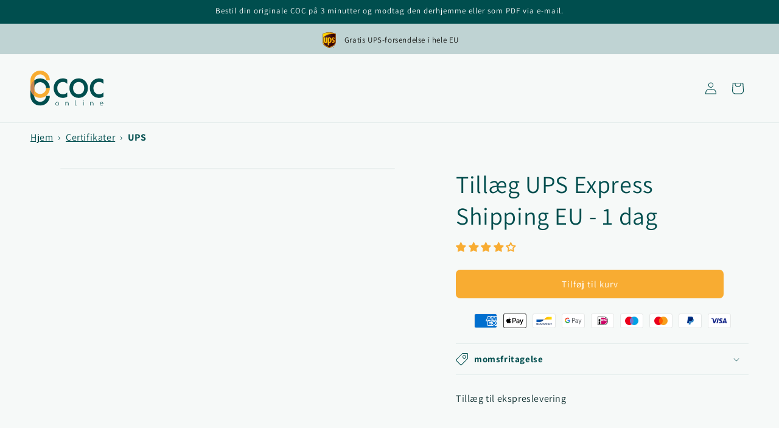

--- FILE ---
content_type: text/html; charset=utf-8
request_url: https://www.coc-online.com/da/products/add-on-ups-express-shipping-eu-1-day
body_size: 71514
content:
<!doctype html>
<html class="no-js" lang="da">

<!-- Begin eTrusted bootstrap tag -->
<script src="https://integrations.etrusted.com/applications/widget.js/v2" defer async></script>
<!-- End eTrusted bootstrap tag -->
  
  <head>

<!-- Google Tag Manager -->
<script>(function(w,d,s,l,i){w[l]=w[l]||[];w[l].push({'gtm.start':
new Date().getTime(),event:'gtm.js'});var f=d.getElementsByTagName(s)[0],
j=d.createElement(s),dl=l!='dataLayer'?'&l='+l:'';j.async=true;j.src=
'https://www.googletagmanager.com/gtm.js?id='+i+dl;f.parentNode.insertBefore(j,f);
})(window,document,'script','dataLayer','GTM-WVT9TFX9');</script>
<!-- End Google Tag Manager -->

 
    <meta name="ahrefs-site-verification" content="35cf3adb46b7380e3f6ccee74ec15c3c197b071daf14f832041b9215751cb714">
	 
    <meta charset="utf-8">
    <meta http-equiv="X-UA-Compatible" content="IE=edge">
    <meta name="viewport" content="width=device-width,initial-scale=1">
    <meta name="theme-color" content="">
    <link rel="canonical" href="https://www.coc-online.com/da/products/add-on-ups-express-shipping-eu-1-day"><link rel="icon" type="image/png" href="//www.coc-online.com/cdn/shop/files/principal_ed40404c-a10f-4f93-a0d0-cc235c3343a2.svg?crop=center&height=32&v=1701162639&width=32"><title>
  Tillæg UPS Express Shipping EU - 1 dag
 &ndash; COC-Online</title>


    
      <meta name="description" content="COC UPS Express Shipping - 1 dag">
     
    
    

<meta property="og:site_name" content="COC-Online">
<meta property="og:url" content="https://www.coc-online.com/da/products/add-on-ups-express-shipping-eu-1-day">
<meta property="og:title" content="Tillæg UPS Express Shipping EU - 1 dag">
<meta property="og:type" content="product">
<meta property="og:description" content="COC UPS Express Shipping - 1 dag"><meta property="og:image" content="http://www.coc-online.com/cdn/shop/files/UPS_Express_1_1.png?v=1768301414">
  <meta property="og:image:secure_url" content="https://www.coc-online.com/cdn/shop/files/UPS_Express_1_1.png?v=1768301414">
  <meta property="og:image:width" content="540">
  <meta property="og:image:height" content="540"><meta property="og:price:amount" content="19,90">
  <meta property="og:price:currency" content="EUR"><meta name="twitter:site" content="@coc_online_com"><meta name="twitter:card" content="summary_large_image"><meta name="twitter:title" content="Tillæg UPS Express Shipping EU - 1 dag"><meta name="twitter:description" content="COC UPS Express Shipping - 1 dag"><script type="text/javascript"> const observers=new MutationObserver((e=>{e.forEach((({addedNodes:e})=>{e.forEach((e=>{1===e.nodeType&&"SCRIPT"===e.tagName&&(e.classList.contains("analytics")||e.classList.contains("boomerang")?e.type="text/javascripts":e.src.includes("page_script.js")||e.src.includes("ecomsend-popups-20/assets")||e.src.includes("pagefly.js")||e.src.includes("klaviyo.com/onsite")||e.src.includes("shopify-perf-kit-unstable.min.js")?(e.setAttribute("data-src",e.src),e.removeAttribute("src")):(e.textContent.includes("ecomsend.js")||e.textContent.includes("qrcode.js")||e.textContent.includes("loader.js")||e.textContent.includes("web_pixels_manager_load"))&&(e.type="text/javascripts"))}))}))}));observers.observe(document.documentElement,{childList:!0,subtree:!0});</script>

    <script src="//www.coc-online.com/cdn/shop/t/72/assets/constants.js?v=58251544750838685771768817070" defer="defer"></script>
    <script src="//www.coc-online.com/cdn/shop/t/72/assets/pubsub.js?v=158357773527763999511768817094" defer="defer"></script>
    <script src="//www.coc-online.com/cdn/shop/t/72/assets/global.js?v=74932971858945361261768817077" defer="defer"></script>    
  
    
    <script>window.performance && window.performance.mark && window.performance.mark('shopify.content_for_header.start');</script><meta name="google-site-verification" content="87pe64378A1zcc3f_sm59Ft4IwY4m0vl96GpWV_KUOI">
<meta id="shopify-digital-wallet" name="shopify-digital-wallet" content="/79245377863/digital_wallets/dialog">
<meta name="shopify-checkout-api-token" content="c837cc426c0c54c52521d486263c65b1">
<meta id="in-context-paypal-metadata" data-shop-id="79245377863" data-venmo-supported="false" data-environment="production" data-locale="en_US" data-paypal-v4="true" data-currency="EUR">
<link rel="alternate" hreflang="x-default" href="https://www.coc-online.com/products/add-on-ups-express-shipping-eu-1-day">
<link rel="alternate" hreflang="en" href="https://www.coc-online.com/products/add-on-ups-express-shipping-eu-1-day">
<link rel="alternate" hreflang="fr" href="https://www.coc-online.com/fr/products/add-on-ups-express-shipping-eu-1-day">
<link rel="alternate" hreflang="it" href="https://www.coc-online.com/it/products/add-on-ups-express-shipping-eu-1-day">
<link rel="alternate" hreflang="es" href="https://www.coc-online.com/es/products/add-on-ups-express-shipping-eu-1-day">
<link rel="alternate" hreflang="ro" href="https://www.coc-online.com/ro/products/add-on-ups-express-shipping-eu-1-day">
<link rel="alternate" hreflang="pl" href="https://www.coc-online.com/pl/products/dodaj-przesylke-ekspresowa-ups-w-ue-1-dzien">
<link rel="alternate" hreflang="el" href="https://www.coc-online.com/el/products/add-on-ups-express-shipping-eu-1-day">
<link rel="alternate" hreflang="pt" href="https://www.coc-online.com/pt/products/add-on-ups-express-shipping-eu-1-day">
<link rel="alternate" hreflang="bg" href="https://www.coc-online.com/bg/products/add-on-ups-express-shipping-eu-1-day">
<link rel="alternate" hreflang="de" href="https://www.coc-online.com/de/products/add-on-ups-express-shipping-eu-1-day">
<link rel="alternate" hreflang="cs" href="https://www.coc-online.com/cs/products/add-on-ups-express-shipping-eu-1-day">
<link rel="alternate" hreflang="da" href="https://www.coc-online.com/da/products/add-on-ups-express-shipping-eu-1-day">
<link rel="alternate" hreflang="nl" href="https://www.coc-online.com/nl/products/add-on-ups-express-shipping-eu-1-day">
<link rel="alternate" type="application/json+oembed" href="https://www.coc-online.com/da/products/add-on-ups-express-shipping-eu-1-day.oembed">
<script async="async" data-src="/checkouts/internal/preloads.js?locale=da-ES"></script>
<script id="apple-pay-shop-capabilities" type="application/json">{"shopId":79245377863,"countryCode":"ES","currencyCode":"EUR","merchantCapabilities":["supports3DS"],"merchantId":"gid:\/\/shopify\/Shop\/79245377863","merchantName":"COC-Online","requiredBillingContactFields":["postalAddress","email"],"requiredShippingContactFields":["postalAddress","email"],"shippingType":"shipping","supportedNetworks":["visa","maestro","masterCard","amex"],"total":{"type":"pending","label":"COC-Online","amount":"1.00"},"shopifyPaymentsEnabled":true,"supportsSubscriptions":true}</script>
<script id="shopify-features" type="application/json">{"accessToken":"c837cc426c0c54c52521d486263c65b1","betas":["rich-media-storefront-analytics"],"domain":"www.coc-online.com","predictiveSearch":true,"shopId":79245377863,"locale":"da"}</script>
<script>var Shopify = Shopify || {};
Shopify.shop = "3be4b7-5.myshopify.com";
Shopify.locale = "da";
Shopify.currency = {"active":"EUR","rate":"1.0"};
Shopify.country = "ES";
Shopify.theme = {"name":"2026_01_19 Idiomas y Espacios reservados y menu","id":190310154567,"schema_name":"Dawn","schema_version":"12.0.0","theme_store_id":887,"role":"main"};
Shopify.theme.handle = "null";
Shopify.theme.style = {"id":null,"handle":null};
Shopify.cdnHost = "www.coc-online.com/cdn";
Shopify.routes = Shopify.routes || {};
Shopify.routes.root = "/da/";</script>
<script type="module">!function(o){(o.Shopify=o.Shopify||{}).modules=!0}(window);</script>
<script>!function(o){function n(){var o=[];function n(){o.push(Array.prototype.slice.apply(arguments))}return n.q=o,n}var t=o.Shopify=o.Shopify||{};t.loadFeatures=n(),t.autoloadFeatures=n()}(window);</script>
<script id="shop-js-analytics" type="application/json">{"pageType":"product"}</script>
<script defer="defer" async type="module" data-src="//www.coc-online.com/cdn/shopifycloud/shop-js/modules/v2/client.init-shop-cart-sync_DCvV3KX5.da.esm.js"></script>
<script defer="defer" async type="module" data-src="//www.coc-online.com/cdn/shopifycloud/shop-js/modules/v2/chunk.common_DIrl18zW.esm.js"></script>
<script type="module">
  await import("//www.coc-online.com/cdn/shopifycloud/shop-js/modules/v2/client.init-shop-cart-sync_DCvV3KX5.da.esm.js");
await import("//www.coc-online.com/cdn/shopifycloud/shop-js/modules/v2/chunk.common_DIrl18zW.esm.js");

  window.Shopify.SignInWithShop?.initShopCartSync?.({"fedCMEnabled":true,"windoidEnabled":true});

</script>
<script>(function() {
  var isLoaded = false;
  function asyncLoad() {
    if (isLoaded) return;
    isLoaded = true;
    var urls = ["https:\/\/sdks.automizely.com\/conversions\/v1\/conversions.js?app_connection_id=4f3c51498bf14807a1adee19e665b609\u0026mapped_org_id=70dfee096f4f93010a87dba9a5e46db3_v1\u0026shop=3be4b7-5.myshopify.com","https:\/\/cp.boldapps.net\/js\/cspqb.js?shop=3be4b7-5.myshopify.com","\/\/cdn.shopify.com\/proxy\/cb124319da6eb95ecf4dfdf175d7ab8c34668164998bdb770089556e997379d5\/storage.googleapis.com\/adnabu-shopify\/online-store\/89fb7d279d7c410797da817b1743765124.min.js?shop=3be4b7-5.myshopify.com\u0026sp-cache-control=cHVibGljLCBtYXgtYWdlPTkwMA","https:\/\/tools.luckyorange.com\/core\/lo.js?site-id=3a2c7133\u0026shop=3be4b7-5.myshopify.com","https:\/\/script.pop-convert.com\/new-micro\/production.pc.min.js?unique_id=3be4b7-5.myshopify.com\u0026shop=3be4b7-5.myshopify.com","https:\/\/cdn.s3.pop-convert.com\/pcjs.production.min.js?unique_id=3be4b7-5.myshopify.com\u0026shop=3be4b7-5.myshopify.com","https:\/\/tseish-app.connect.trustedshops.com\/esc.js?apiBaseUrl=aHR0cHM6Ly90c2Vpc2gtYXBwLmNvbm5lY3QudHJ1c3RlZHNob3BzLmNvbQ==\u0026instanceId=M2JlNGI3LTUubXlzaG9waWZ5LmNvbQ==\u0026shop=3be4b7-5.myshopify.com"];
    for (var i = 0; i < urls.length; i++) {
      var s = document.createElement('script');
      s.type = 'text/javascript';
      s.async = true;
      s.src = urls[i];
      var x = document.getElementsByTagName('script')[0];
      x.parentNode.insertBefore(s, x);
    }
  };
  document.addEventListener('StartAsyncLoading',function(event){asyncLoad();});if(window.attachEvent) {
    window.attachEvent('onload', function(){});
  } else {
    window.addEventListener('load', function(){}, false);
  }
})();</script>
<script id="__st">var __st={"a":79245377863,"offset":3600,"reqid":"2b35b8a2-766d-4cb7-9981-3c96d9a6c383-1768987253","pageurl":"www.coc-online.com\/da\/products\/add-on-ups-express-shipping-eu-1-day","u":"1f14c5f3a5cf","p":"product","rtyp":"product","rid":8948325876039};</script>
<script>window.ShopifyPaypalV4VisibilityTracking = true;</script>
<script id="captcha-bootstrap">!function(){'use strict';const t='contact',e='account',n='new_comment',o=[[t,t],['blogs',n],['comments',n],[t,'customer']],c=[[e,'customer_login'],[e,'guest_login'],[e,'recover_customer_password'],[e,'create_customer']],r=t=>t.map((([t,e])=>`form[action*='/${t}']:not([data-nocaptcha='true']) input[name='form_type'][value='${e}']`)).join(','),a=t=>()=>t?[...document.querySelectorAll(t)].map((t=>t.form)):[];function s(){const t=[...o],e=r(t);return a(e)}const i='password',u='form_key',d=['recaptcha-v3-token','g-recaptcha-response','h-captcha-response',i],f=()=>{try{return window.sessionStorage}catch{return}},m='__shopify_v',_=t=>t.elements[u];function p(t,e,n=!1){try{const o=window.sessionStorage,c=JSON.parse(o.getItem(e)),{data:r}=function(t){const{data:e,action:n}=t;return t[m]||n?{data:e,action:n}:{data:t,action:n}}(c);for(const[e,n]of Object.entries(r))t.elements[e]&&(t.elements[e].value=n);n&&o.removeItem(e)}catch(o){console.error('form repopulation failed',{error:o})}}const l='form_type',E='cptcha';function T(t){t.dataset[E]=!0}const w=window,h=w.document,L='Shopify',v='ce_forms',y='captcha';let A=!1;((t,e)=>{const n=(g='f06e6c50-85a8-45c8-87d0-21a2b65856fe',I='https://cdn.shopify.com/shopifycloud/storefront-forms-hcaptcha/ce_storefront_forms_captcha_hcaptcha.v1.5.2.iife.js',D={infoText:'Beskyttet af hCaptcha',privacyText:'Beskyttelse af persondata',termsText:'Vilkår'},(t,e,n)=>{const o=w[L][v],c=o.bindForm;if(c)return c(t,g,e,D).then(n);var r;o.q.push([[t,g,e,D],n]),r=I,A||(h.body.append(Object.assign(h.createElement('script'),{id:'captcha-provider',async:!0,src:r})),A=!0)});var g,I,D;w[L]=w[L]||{},w[L][v]=w[L][v]||{},w[L][v].q=[],w[L][y]=w[L][y]||{},w[L][y].protect=function(t,e){n(t,void 0,e),T(t)},Object.freeze(w[L][y]),function(t,e,n,w,h,L){const[v,y,A,g]=function(t,e,n){const i=e?o:[],u=t?c:[],d=[...i,...u],f=r(d),m=r(i),_=r(d.filter((([t,e])=>n.includes(e))));return[a(f),a(m),a(_),s()]}(w,h,L),I=t=>{const e=t.target;return e instanceof HTMLFormElement?e:e&&e.form},D=t=>v().includes(t);t.addEventListener('submit',(t=>{const e=I(t);if(!e)return;const n=D(e)&&!e.dataset.hcaptchaBound&&!e.dataset.recaptchaBound,o=_(e),c=g().includes(e)&&(!o||!o.value);(n||c)&&t.preventDefault(),c&&!n&&(function(t){try{if(!f())return;!function(t){const e=f();if(!e)return;const n=_(t);if(!n)return;const o=n.value;o&&e.removeItem(o)}(t);const e=Array.from(Array(32),(()=>Math.random().toString(36)[2])).join('');!function(t,e){_(t)||t.append(Object.assign(document.createElement('input'),{type:'hidden',name:u})),t.elements[u].value=e}(t,e),function(t,e){const n=f();if(!n)return;const o=[...t.querySelectorAll(`input[type='${i}']`)].map((({name:t})=>t)),c=[...d,...o],r={};for(const[a,s]of new FormData(t).entries())c.includes(a)||(r[a]=s);n.setItem(e,JSON.stringify({[m]:1,action:t.action,data:r}))}(t,e)}catch(e){console.error('failed to persist form',e)}}(e),e.submit())}));const S=(t,e)=>{t&&!t.dataset[E]&&(n(t,e.some((e=>e===t))),T(t))};for(const o of['focusin','change'])t.addEventListener(o,(t=>{const e=I(t);D(e)&&S(e,y())}));const B=e.get('form_key'),M=e.get(l),P=B&&M;t.addEventListener('DOMContentLoaded',(()=>{const t=y();if(P)for(const e of t)e.elements[l].value===M&&p(e,B);[...new Set([...A(),...v().filter((t=>'true'===t.dataset.shopifyCaptcha))])].forEach((e=>S(e,t)))}))}(h,new URLSearchParams(w.location.search),n,t,e,['guest_login'])})(!0,!0)}();</script>
<script integrity="sha256-4kQ18oKyAcykRKYeNunJcIwy7WH5gtpwJnB7kiuLZ1E=" data-source-attribution="shopify.loadfeatures" defer="defer" data-src="//www.coc-online.com/cdn/shopifycloud/storefront/assets/storefront/load_feature-a0a9edcb.js" crossorigin="anonymous"></script>
<script data-source-attribution="shopify.dynamic_checkout.dynamic.init">var Shopify=Shopify||{};Shopify.PaymentButton=Shopify.PaymentButton||{isStorefrontPortableWallets:!0,init:function(){window.Shopify.PaymentButton.init=function(){};var t=document.createElement("script");t.data-src="https://www.coc-online.com/cdn/shopifycloud/portable-wallets/latest/portable-wallets.da.js",t.type="module",document.head.appendChild(t)}};
</script>
<script data-source-attribution="shopify.dynamic_checkout.buyer_consent">
  function portableWalletsHideBuyerConsent(e){var t=document.getElementById("shopify-buyer-consent"),n=document.getElementById("shopify-subscription-policy-button");t&&n&&(t.classList.add("hidden"),t.setAttribute("aria-hidden","true"),n.removeEventListener("click",e))}function portableWalletsShowBuyerConsent(e){var t=document.getElementById("shopify-buyer-consent"),n=document.getElementById("shopify-subscription-policy-button");t&&n&&(t.classList.remove("hidden"),t.removeAttribute("aria-hidden"),n.addEventListener("click",e))}window.Shopify?.PaymentButton&&(window.Shopify.PaymentButton.hideBuyerConsent=portableWalletsHideBuyerConsent,window.Shopify.PaymentButton.showBuyerConsent=portableWalletsShowBuyerConsent);
</script>
<script data-source-attribution="shopify.dynamic_checkout.cart.bootstrap">document.addEventListener("DOMContentLoaded",(function(){function t(){return document.querySelector("shopify-accelerated-checkout-cart, shopify-accelerated-checkout")}if(t())Shopify.PaymentButton.init();else{new MutationObserver((function(e,n){t()&&(Shopify.PaymentButton.init(),n.disconnect())})).observe(document.body,{childList:!0,subtree:!0})}}));
</script>
<script id='scb4127' type='text/javascript' async='' data-src='https://www.coc-online.com/cdn/shopifycloud/privacy-banner/storefront-banner.js'></script><link id="shopify-accelerated-checkout-styles" rel="stylesheet" media="screen" href="https://www.coc-online.com/cdn/shopifycloud/portable-wallets/latest/accelerated-checkout-backwards-compat.css" crossorigin="anonymous">
<style id="shopify-accelerated-checkout-cart">
        #shopify-buyer-consent {
  margin-top: 1em;
  display: inline-block;
  width: 100%;
}

#shopify-buyer-consent.hidden {
  display: none;
}

#shopify-subscription-policy-button {
  background: none;
  border: none;
  padding: 0;
  text-decoration: underline;
  font-size: inherit;
  cursor: pointer;
}

#shopify-subscription-policy-button::before {
  box-shadow: none;
}

      </style>
<script id="sections-script" data-sections="header" defer="defer" src="//www.coc-online.com/cdn/shop/t/72/compiled_assets/scripts.js?v=9375"></script>
<script>window.performance && window.performance.mark && window.performance.mark('shopify.content_for_header.end');</script>
    
    <script id="bold-platform-data" type="application/json">
    {
        "shop": {
            "domain": "www.coc-online.com",
            "permanent_domain": "3be4b7-5.myshopify.com",
            "url": "https://www.coc-online.com",
            "secure_url": "https://www.coc-online.com",
            "money_format": "\u003cspan class=transcy-money\u003e€{{amount_with_comma_separator}}\u003c\/span\u003e",
            "currency": "EUR"
        },
        "customer": {
            "id": null,
            "tags": null
        },
        "cart": {"note":null,"attributes":{},"original_total_price":0,"total_price":0,"total_discount":0,"total_weight":0.0,"item_count":0,"items":[],"requires_shipping":false,"currency":"EUR","items_subtotal_price":0,"cart_level_discount_applications":[],"checkout_charge_amount":0},
        "template": "product",
        "product": {"id":8948325876039,"title":"Tillæg UPS Express Shipping EU - 1 dag","handle":"add-on-ups-express-shipping-eu-1-day","description":"Tillæg til ekspreslevering","published_at":"2023-12-19T15:36:01+01:00","created_at":"2023-12-19T15:34:31+01:00","vendor":"UPS","type":"COC","tags":[],"price":1990,"price_min":1990,"price_max":1990,"available":true,"price_varies":false,"compare_at_price":2990,"compare_at_price_min":2990,"compare_at_price_max":2990,"compare_at_price_varies":false,"variants":[{"id":48855811260743,"title":"Default Title","option1":"Default Title","option2":null,"option3":null,"sku":"COC-UPS19","requires_shipping":true,"taxable":true,"featured_image":null,"available":true,"name":"Tillæg UPS Express Shipping EU - 1 dag","public_title":null,"options":["Default Title"],"price":1990,"weight":300,"compare_at_price":2990,"inventory_management":null,"barcode":null,"requires_selling_plan":false,"selling_plan_allocations":[]}],"images":["\/\/www.coc-online.com\/cdn\/shop\/files\/UPS_Express_1_1.png?v=1768301414"],"featured_image":"\/\/www.coc-online.com\/cdn\/shop\/files\/UPS_Express_1_1.png?v=1768301414","options":["Title"],"media":[{"alt":"UPS COC Shipping","id":56527061975367,"position":1,"preview_image":{"aspect_ratio":1.0,"height":540,"width":540,"src":"\/\/www.coc-online.com\/cdn\/shop\/files\/UPS_Express_1_1.png?v=1768301414"},"aspect_ratio":1.0,"height":540,"media_type":"image","src":"\/\/www.coc-online.com\/cdn\/shop\/files\/UPS_Express_1_1.png?v=1768301414","width":540}],"requires_selling_plan":false,"selling_plan_groups":[],"content":"Tillæg til ekspreslevering"},
        "collection": null
    }
</script>
<style>
    .money[data-product-id], .money[data-product-handle], .money[data-variant-id], .money[data-line-index], .money[data-cart-total] {
        animation: moneyAnimation 0s 2s forwards;
        visibility: hidden;
    }
    @keyframes moneyAnimation {
        to   { visibility: visible; }
    }

  .money-details, .pre-money {
    display: inline !important;
  }

  [name="checkout"] * {
    pointer-events: none;
  }

  [href="/checkout"] > * {
    pointer-events:none;
  }
</style>
    
<script src="https://static.boldcommerce.com/bold-platform/sf/pr.js" type="text/javascript"></script>
   


    <style data-shopify>
      @font-face {
  font-family: Assistant;
  font-weight: 400;
  font-style: normal;
  font-display: swap;
  src: url("//www.coc-online.com/cdn/fonts/assistant/assistant_n4.9120912a469cad1cc292572851508ca49d12e768.woff2") format("woff2"),
       url("//www.coc-online.com/cdn/fonts/assistant/assistant_n4.6e9875ce64e0fefcd3f4446b7ec9036b3ddd2985.woff") format("woff");
}

      @font-face {
  font-family: Assistant;
  font-weight: 700;
  font-style: normal;
  font-display: swap;
  src: url("//www.coc-online.com/cdn/fonts/assistant/assistant_n7.bf44452348ec8b8efa3aa3068825305886b1c83c.woff2") format("woff2"),
       url("//www.coc-online.com/cdn/fonts/assistant/assistant_n7.0c887fee83f6b3bda822f1150b912c72da0f7b64.woff") format("woff");
}

      
      
      @font-face {
  font-family: Assistant;
  font-weight: 400;
  font-style: normal;
  font-display: swap;
  src: url("//www.coc-online.com/cdn/fonts/assistant/assistant_n4.9120912a469cad1cc292572851508ca49d12e768.woff2") format("woff2"),
       url("//www.coc-online.com/cdn/fonts/assistant/assistant_n4.6e9875ce64e0fefcd3f4446b7ec9036b3ddd2985.woff") format("woff");
}


      
        :root,
        .color-background-1 {
          --color-background: 246,249,248;
        
          --gradient-background: #f6f9f8;
        

        

        --color-foreground: 0,78,78;
        --color-background-contrast: 170,198,188;
        --color-shadow: 15,47,47;
        --color-button: 248,172,50;
        --color-button-text: 255,255,255;
        --color-secondary-button: 246,249,248;
        --color-secondary-button-text: 0,78,78;
        --color-link: 0,78,78;
        --color-badge-foreground: 0,78,78;
        --color-badge-background: 246,249,248;
        --color-badge-border: 0,78,78;
        --payment-terms-background-color: rgb(246 249 248);
      }
      
        
        .color-background-2 {
          --color-background: 243,243,243;
        
          --gradient-background: #f3f3f3;
        

        

        --color-foreground: 18,18,18;
        --color-background-contrast: 179,179,179;
        --color-shadow: 18,18,18;
        --color-button: 18,18,18;
        --color-button-text: 1,215,215;
        --color-secondary-button: 243,243,243;
        --color-secondary-button-text: 18,18,18;
        --color-link: 18,18,18;
        --color-badge-foreground: 18,18,18;
        --color-badge-background: 243,243,243;
        --color-badge-border: 18,18,18;
        --payment-terms-background-color: rgb(243 243 243);
      }
      
        
        .color-inverse {
          --color-background: 0,78,78;
        
          --gradient-background: #004e4e;
        

        

        --color-foreground: 255,255,255;
        --color-background-contrast: 0,104,104;
        --color-shadow: 0,78,78;
        --color-button: 255,255,255;
        --color-button-text: 0,0,0;
        --color-secondary-button: 0,78,78;
        --color-secondary-button-text: 255,255,255;
        --color-link: 255,255,255;
        --color-badge-foreground: 255,255,255;
        --color-badge-background: 0,78,78;
        --color-badge-border: 255,255,255;
        --payment-terms-background-color: rgb(0 78 78);
      }
      
        
        .color-accent-1 {
          --color-background: 248,172,50;
        
          --gradient-background: #f8ac32;
        

        

        --color-foreground: 255,255,255;
        --color-background-contrast: 165,104,6;
        --color-shadow: 18,18,18;
        --color-button: 255,255,255;
        --color-button-text: 18,18,18;
        --color-secondary-button: 248,172,50;
        --color-secondary-button-text: 255,255,255;
        --color-link: 255,255,255;
        --color-badge-foreground: 255,255,255;
        --color-badge-background: 248,172,50;
        --color-badge-border: 255,255,255;
        --payment-terms-background-color: rgb(248 172 50);
      }
      
        
        .color-accent-2 {
          --color-background: 229,238,237;
        
          --gradient-background: #e5eeed;
        

        

        --color-foreground: 15,47,47;
        --color-background-contrast: 152,188,184;
        --color-shadow: 15,47,47;
        --color-button: 248,172,50;
        --color-button-text: 0,78,78;
        --color-secondary-button: 229,238,237;
        --color-secondary-button-text: 248,172,50;
        --color-link: 248,172,50;
        --color-badge-foreground: 15,47,47;
        --color-badge-background: 229,238,237;
        --color-badge-border: 15,47,47;
        --payment-terms-background-color: rgb(229 238 237);
      }
      
        
        .color-scheme-41a78c88-ce68-46e6-a39e-4cb8d2d2c813 {
          --color-background: 255,255,255;
        
          --gradient-background: #ffffff;
        

        

        --color-foreground: 255,255,255;
        --color-background-contrast: 191,191,191;
        --color-shadow: 18,18,18;
        --color-button: 248,172,50;
        --color-button-text: 255,255,255;
        --color-secondary-button: 255,255,255;
        --color-secondary-button-text: 248,172,50;
        --color-link: 248,172,50;
        --color-badge-foreground: 255,255,255;
        --color-badge-background: 255,255,255;
        --color-badge-border: 255,255,255;
        --payment-terms-background-color: rgb(255 255 255);
      }
      
        
        .color-scheme-fbe433f3-bfbd-4f05-bb41-c15e39fe6fe1 {
          --color-background: 255,255,255;
        
          --gradient-background: #ffffff;
        

        

        --color-foreground: 15,47,47;
        --color-background-contrast: 191,191,191;
        --color-shadow: 15,47,47;
        --color-button: 248,172,50;
        --color-button-text: 255,255,255;
        --color-secondary-button: 255,255,255;
        --color-secondary-button-text: 0,78,78;
        --color-link: 0,78,78;
        --color-badge-foreground: 15,47,47;
        --color-badge-background: 255,255,255;
        --color-badge-border: 15,47,47;
        --payment-terms-background-color: rgb(255 255 255);
      }
      
        
        .color-scheme-25de53ed-c95d-4a80-8645-75d3cbcd52e0 {
          --color-background: 247,250,250;
        
          --gradient-background: #f7fafa;
        

        

        --color-foreground: 18,18,18;
        --color-background-contrast: 169,201,201;
        --color-shadow: 18,18,18;
        --color-button: 248,172,50;
        --color-button-text: 255,255,255;
        --color-secondary-button: 247,250,250;
        --color-secondary-button-text: 0,78,78;
        --color-link: 0,78,78;
        --color-badge-foreground: 18,18,18;
        --color-badge-background: 247,250,250;
        --color-badge-border: 18,18,18;
        --payment-terms-background-color: rgb(247 250 250);
      }
      

      body, .color-background-1, .color-background-2, .color-inverse, .color-accent-1, .color-accent-2, .color-scheme-41a78c88-ce68-46e6-a39e-4cb8d2d2c813, .color-scheme-fbe433f3-bfbd-4f05-bb41-c15e39fe6fe1, .color-scheme-25de53ed-c95d-4a80-8645-75d3cbcd52e0 {
        color: rgba(var(--color-foreground), 0.75);
        background-color: rgb(var(--color-background));
      }

      :root {
        --font-body-family: Assistant, sans-serif;
        --font-body-style: normal;
        --font-body-weight: 400;
        --font-body-weight-bold: 700;

        --font-heading-family: Assistant, sans-serif;
        --font-heading-style: normal;
        --font-heading-weight: 400;

        --font-body-scale: 1.0;
        --font-heading-scale: 1.0;

        --media-padding: px;
        --media-border-opacity: 0.05;
        --media-border-width: 1px;
        --media-radius: 10px;
        --media-shadow-opacity: 0.0;
        --media-shadow-horizontal-offset: 0px;
        --media-shadow-vertical-offset: 4px;
        --media-shadow-blur-radius: 5px;
        --media-shadow-visible: 0;

        --page-width: 130rem;
        --page-width-margin: 0rem;

        --product-card-image-padding: 0.0rem;
        --product-card-corner-radius: 0.6rem;
        --product-card-text-alignment: left;
        --product-card-border-width: 0.0rem;
        --product-card-border-opacity: 0.1;
        --product-card-shadow-opacity: 0.0;
        --product-card-shadow-visible: 0;
        --product-card-shadow-horizontal-offset: 0.0rem;
        --product-card-shadow-vertical-offset: 0.4rem;
        --product-card-shadow-blur-radius: 0.5rem;

        --collection-card-image-padding: 0.0rem;
        --collection-card-corner-radius: 0.0rem;
        --collection-card-text-alignment: left;
        --collection-card-border-width: 0.0rem;
        --collection-card-border-opacity: 0.1;
        --collection-card-shadow-opacity: 0.0;
        --collection-card-shadow-visible: 0;
        --collection-card-shadow-horizontal-offset: 0.0rem;
        --collection-card-shadow-vertical-offset: 0.4rem;
        --collection-card-shadow-blur-radius: 0.5rem;

        --blog-card-image-padding: 0.0rem;
        --blog-card-corner-radius: 0.6rem;
        --blog-card-text-alignment: left;
        --blog-card-border-width: 0.0rem;
        --blog-card-border-opacity: 0.1;
        --blog-card-shadow-opacity: 0.0;
        --blog-card-shadow-visible: 0;
        --blog-card-shadow-horizontal-offset: 0.0rem;
        --blog-card-shadow-vertical-offset: 0.4rem;
        --blog-card-shadow-blur-radius: 0.5rem;

        --badge-corner-radius: 4.0rem;

        --popup-border-width: 1px;
        --popup-border-opacity: 0.1;
        --popup-corner-radius: 6px;
        --popup-shadow-opacity: 0.05;
        --popup-shadow-horizontal-offset: 0px;
        --popup-shadow-vertical-offset: 4px;
        --popup-shadow-blur-radius: 5px;

        --drawer-border-width: 1px;
        --drawer-border-opacity: 0.1;
        --drawer-shadow-opacity: 0.0;
        --drawer-shadow-horizontal-offset: 0px;
        --drawer-shadow-vertical-offset: 4px;
        --drawer-shadow-blur-radius: 5px;

        --spacing-sections-desktop: 0px;
        --spacing-sections-mobile: 0px;

        --grid-desktop-vertical-spacing: 8px;
        --grid-desktop-horizontal-spacing: 4px;
        --grid-mobile-vertical-spacing: 4px;
        --grid-mobile-horizontal-spacing: 2px;

        --text-boxes-border-opacity: 0.1;
        --text-boxes-border-width: 0px;
        --text-boxes-radius: 6px;
        --text-boxes-shadow-opacity: 0.0;
        --text-boxes-shadow-visible: 0;
        --text-boxes-shadow-horizontal-offset: 0px;
        --text-boxes-shadow-vertical-offset: 4px;
        --text-boxes-shadow-blur-radius: 5px;

        --buttons-radius: 6px;
        --buttons-radius-outset: 7px;
        --buttons-border-width: 1px;
        --buttons-border-opacity: 1.0;
        --buttons-shadow-opacity: 0.0;
        --buttons-shadow-visible: 0;
        --buttons-shadow-horizontal-offset: 0px;
        --buttons-shadow-vertical-offset: 4px;
        --buttons-shadow-blur-radius: 5px;
        --buttons-border-offset: 0.3px;

        --inputs-radius: 0px;
        --inputs-border-width: 1px;
        --inputs-border-opacity: 0.55;
        --inputs-shadow-opacity: 0.0;
        --inputs-shadow-horizontal-offset: 0px;
        --inputs-margin-offset: 0px;
        --inputs-shadow-vertical-offset: 4px;
        --inputs-shadow-blur-radius: 5px;
        --inputs-radius-outset: 0px;

        --variant-pills-radius: 40px;
        --variant-pills-border-width: 1px;
        --variant-pills-border-opacity: 0.55;
        --variant-pills-shadow-opacity: 0.0;
        --variant-pills-shadow-horizontal-offset: 0px;
        --variant-pills-shadow-vertical-offset: 4px;
        --variant-pills-shadow-blur-radius: 5px;
      }

      *,
      *::before,
      *::after {
        box-sizing: inherit;
      }

      html {
        box-sizing: border-box;
        font-size: calc(var(--font-body-scale) * 62.5%);
        height: 100%;
      }
      
      body {
        display: grid;
        grid-template-rows: auto auto 1fr auto;
        grid-template-columns: 100%;
        min-height: 100%;
        margin: 0;
        font-size: 1.5rem;
        letter-spacing: 0.06rem;
        line-height: calc(1 + 0.8 / var(--font-body-scale));
        font-family: var(--font-body-family);
        font-style: var(--font-body-style);
        font-weight: var(--font-body-weight);
      }

      @media screen and (min-width: 750px) {
        body {
          font-size: 1.6rem;
        }
      }
    </style>

    <link href="//www.coc-online.com/cdn/shop/t/72/assets/base.css?v=14192662210327602011768817031" rel="stylesheet" type="text/css" media="all" />
 
  <script src="//www.coc-online.com/cdn/shop/t/72/assets/lazysizes.js?v=41664938016865045281768817078"></script><link href="//www.coc-online.com/cdn/shop/t/72/assets/component-localization-form.css?v=143319823105703127341768817053" rel="stylesheet" type="text/css" media="all" />
      <script src="//www.coc-online.com/cdn/shop/t/72/assets/localization-form.js?v=161644695336821385561768817079" defer="defer"></script><link
        rel="stylesheet"
        href="//www.coc-online.com/cdn/shop/t/72/assets/component-predictive-search.css?v=118923337488134913561768817060"
        media="print"
        onload="this.media='all'"
      ><script>
      document.documentElement.className = document.documentElement.className.replace('no-js', 'js');
      if (Shopify.designMode) {
        document.documentElement.classList.add('shopify-design-mode');
      }
    </script>
<style>
.product-card-wrapper {
    border: 1px solid #cccccc; /* Ajusta el color y grosor del borde */
    box-shadow: 3px 3px 10px rgba(0, 0, 0, 0.2); /* Ajusta la sombra */
    border-radius: 6px;
}
  
.card__media {
    border-bottom: 1px solid #CCCCCC; /* Ajusta el color y el grosor de la línea */
    padding-bottom: 10px; /* Añade espacio entre la imagen y la línea */
}

.card__content {
    padding: 15px !important; /* Ajusta el tamaño del margen */
}

.price-item--sale {
    font-weight: bold; /* Aplica negrita al precio */
    font-size: 1.25em; /* Ajusta el tamaño para que coincida con el texto deseado */
}

  
</style>


    <style>
      #shopify-pc__banner { display: none !important; }
    </style>


  <style>

    option[value="choose"]{
      color: #cccccc !important;
    }
    
  </style>
  
  
  
  
  
  
  <script type="text/javascript" src="//www.coc-online.com/cdn/shop/t/72/assets/upcart-bundle-manual.js?v=85204757517474915741768817121" defer="defer"></script>

  

<!-- BEGIN app block: shopify://apps/pagefly-page-builder/blocks/app-embed/83e179f7-59a0-4589-8c66-c0dddf959200 -->

<!-- BEGIN app snippet: pagefly-cro-ab-testing-main -->







<script>
  ;(function () {
    const url = new URL(window.location)
    const viewParam = url.searchParams.get('view')
    if (viewParam && viewParam.includes('variant-pf-')) {
      url.searchParams.set('pf_v', viewParam)
      url.searchParams.delete('view')
      window.history.replaceState({}, '', url)
    }
  })()
</script>



<script type='module'>
  
  window.PAGEFLY_CRO = window.PAGEFLY_CRO || {}

  window.PAGEFLY_CRO['data_debug'] = {
    original_template_suffix: "producto-ups",
    allow_ab_test: false,
    ab_test_start_time: 0,
    ab_test_end_time: 0,
    today_date_time: 1768987253000,
  }
  window.PAGEFLY_CRO['GA4'] = { enabled: false}
</script>

<!-- END app snippet -->








  <script src='https://cdn.shopify.com/extensions/019bb4f9-aed6-78a3-be91-e9d44663e6bf/pagefly-page-builder-215/assets/pagefly-helper.js' defer='defer'></script>

  <script src='https://cdn.shopify.com/extensions/019bb4f9-aed6-78a3-be91-e9d44663e6bf/pagefly-page-builder-215/assets/pagefly-general-helper.js' defer='defer'></script>

  <script src='https://cdn.shopify.com/extensions/019bb4f9-aed6-78a3-be91-e9d44663e6bf/pagefly-page-builder-215/assets/pagefly-snap-slider.js' defer='defer'></script>

  <script src='https://cdn.shopify.com/extensions/019bb4f9-aed6-78a3-be91-e9d44663e6bf/pagefly-page-builder-215/assets/pagefly-slideshow-v3.js' defer='defer'></script>

  <script src='https://cdn.shopify.com/extensions/019bb4f9-aed6-78a3-be91-e9d44663e6bf/pagefly-page-builder-215/assets/pagefly-slideshow-v4.js' defer='defer'></script>

  <script src='https://cdn.shopify.com/extensions/019bb4f9-aed6-78a3-be91-e9d44663e6bf/pagefly-page-builder-215/assets/pagefly-glider.js' defer='defer'></script>

  <script src='https://cdn.shopify.com/extensions/019bb4f9-aed6-78a3-be91-e9d44663e6bf/pagefly-page-builder-215/assets/pagefly-slideshow-v1-v2.js' defer='defer'></script>

  <script src='https://cdn.shopify.com/extensions/019bb4f9-aed6-78a3-be91-e9d44663e6bf/pagefly-page-builder-215/assets/pagefly-product-media.js' defer='defer'></script>

  <script src='https://cdn.shopify.com/extensions/019bb4f9-aed6-78a3-be91-e9d44663e6bf/pagefly-page-builder-215/assets/pagefly-product.js' defer='defer'></script>


<script id='pagefly-helper-data' type='application/json'>
  {
    "page_optimization": {
      "assets_prefetching": false
    },
    "elements_asset_mapper": {
      "Accordion": "https://cdn.shopify.com/extensions/019bb4f9-aed6-78a3-be91-e9d44663e6bf/pagefly-page-builder-215/assets/pagefly-accordion.js",
      "Accordion3": "https://cdn.shopify.com/extensions/019bb4f9-aed6-78a3-be91-e9d44663e6bf/pagefly-page-builder-215/assets/pagefly-accordion3.js",
      "CountDown": "https://cdn.shopify.com/extensions/019bb4f9-aed6-78a3-be91-e9d44663e6bf/pagefly-page-builder-215/assets/pagefly-countdown.js",
      "GMap1": "https://cdn.shopify.com/extensions/019bb4f9-aed6-78a3-be91-e9d44663e6bf/pagefly-page-builder-215/assets/pagefly-gmap.js",
      "GMap2": "https://cdn.shopify.com/extensions/019bb4f9-aed6-78a3-be91-e9d44663e6bf/pagefly-page-builder-215/assets/pagefly-gmap.js",
      "GMapBasicV2": "https://cdn.shopify.com/extensions/019bb4f9-aed6-78a3-be91-e9d44663e6bf/pagefly-page-builder-215/assets/pagefly-gmap.js",
      "GMapAdvancedV2": "https://cdn.shopify.com/extensions/019bb4f9-aed6-78a3-be91-e9d44663e6bf/pagefly-page-builder-215/assets/pagefly-gmap.js",
      "HTML.Video": "https://cdn.shopify.com/extensions/019bb4f9-aed6-78a3-be91-e9d44663e6bf/pagefly-page-builder-215/assets/pagefly-htmlvideo.js",
      "HTML.Video2": "https://cdn.shopify.com/extensions/019bb4f9-aed6-78a3-be91-e9d44663e6bf/pagefly-page-builder-215/assets/pagefly-htmlvideo2.js",
      "HTML.Video3": "https://cdn.shopify.com/extensions/019bb4f9-aed6-78a3-be91-e9d44663e6bf/pagefly-page-builder-215/assets/pagefly-htmlvideo2.js",
      "BackgroundVideo": "https://cdn.shopify.com/extensions/019bb4f9-aed6-78a3-be91-e9d44663e6bf/pagefly-page-builder-215/assets/pagefly-htmlvideo2.js",
      "Instagram": "https://cdn.shopify.com/extensions/019bb4f9-aed6-78a3-be91-e9d44663e6bf/pagefly-page-builder-215/assets/pagefly-instagram.js",
      "Instagram2": "https://cdn.shopify.com/extensions/019bb4f9-aed6-78a3-be91-e9d44663e6bf/pagefly-page-builder-215/assets/pagefly-instagram.js",
      "Insta3": "https://cdn.shopify.com/extensions/019bb4f9-aed6-78a3-be91-e9d44663e6bf/pagefly-page-builder-215/assets/pagefly-instagram3.js",
      "Tabs": "https://cdn.shopify.com/extensions/019bb4f9-aed6-78a3-be91-e9d44663e6bf/pagefly-page-builder-215/assets/pagefly-tab.js",
      "Tabs3": "https://cdn.shopify.com/extensions/019bb4f9-aed6-78a3-be91-e9d44663e6bf/pagefly-page-builder-215/assets/pagefly-tab3.js",
      "ProductBox": "https://cdn.shopify.com/extensions/019bb4f9-aed6-78a3-be91-e9d44663e6bf/pagefly-page-builder-215/assets/pagefly-cart.js",
      "FBPageBox2": "https://cdn.shopify.com/extensions/019bb4f9-aed6-78a3-be91-e9d44663e6bf/pagefly-page-builder-215/assets/pagefly-facebook.js",
      "FBLikeButton2": "https://cdn.shopify.com/extensions/019bb4f9-aed6-78a3-be91-e9d44663e6bf/pagefly-page-builder-215/assets/pagefly-facebook.js",
      "TwitterFeed2": "https://cdn.shopify.com/extensions/019bb4f9-aed6-78a3-be91-e9d44663e6bf/pagefly-page-builder-215/assets/pagefly-twitter.js",
      "Paragraph4": "https://cdn.shopify.com/extensions/019bb4f9-aed6-78a3-be91-e9d44663e6bf/pagefly-page-builder-215/assets/pagefly-paragraph4.js",

      "AliReviews": "https://cdn.shopify.com/extensions/019bb4f9-aed6-78a3-be91-e9d44663e6bf/pagefly-page-builder-215/assets/pagefly-3rd-elements.js",
      "BackInStock": "https://cdn.shopify.com/extensions/019bb4f9-aed6-78a3-be91-e9d44663e6bf/pagefly-page-builder-215/assets/pagefly-3rd-elements.js",
      "GloboBackInStock": "https://cdn.shopify.com/extensions/019bb4f9-aed6-78a3-be91-e9d44663e6bf/pagefly-page-builder-215/assets/pagefly-3rd-elements.js",
      "GrowaveWishlist": "https://cdn.shopify.com/extensions/019bb4f9-aed6-78a3-be91-e9d44663e6bf/pagefly-page-builder-215/assets/pagefly-3rd-elements.js",
      "InfiniteOptionsShopPad": "https://cdn.shopify.com/extensions/019bb4f9-aed6-78a3-be91-e9d44663e6bf/pagefly-page-builder-215/assets/pagefly-3rd-elements.js",
      "InkybayProductPersonalizer": "https://cdn.shopify.com/extensions/019bb4f9-aed6-78a3-be91-e9d44663e6bf/pagefly-page-builder-215/assets/pagefly-3rd-elements.js",
      "LimeSpot": "https://cdn.shopify.com/extensions/019bb4f9-aed6-78a3-be91-e9d44663e6bf/pagefly-page-builder-215/assets/pagefly-3rd-elements.js",
      "Loox": "https://cdn.shopify.com/extensions/019bb4f9-aed6-78a3-be91-e9d44663e6bf/pagefly-page-builder-215/assets/pagefly-3rd-elements.js",
      "Opinew": "https://cdn.shopify.com/extensions/019bb4f9-aed6-78a3-be91-e9d44663e6bf/pagefly-page-builder-215/assets/pagefly-3rd-elements.js",
      "Powr": "https://cdn.shopify.com/extensions/019bb4f9-aed6-78a3-be91-e9d44663e6bf/pagefly-page-builder-215/assets/pagefly-3rd-elements.js",
      "ProductReviews": "https://cdn.shopify.com/extensions/019bb4f9-aed6-78a3-be91-e9d44663e6bf/pagefly-page-builder-215/assets/pagefly-3rd-elements.js",
      "PushOwl": "https://cdn.shopify.com/extensions/019bb4f9-aed6-78a3-be91-e9d44663e6bf/pagefly-page-builder-215/assets/pagefly-3rd-elements.js",
      "ReCharge": "https://cdn.shopify.com/extensions/019bb4f9-aed6-78a3-be91-e9d44663e6bf/pagefly-page-builder-215/assets/pagefly-3rd-elements.js",
      "Rivyo": "https://cdn.shopify.com/extensions/019bb4f9-aed6-78a3-be91-e9d44663e6bf/pagefly-page-builder-215/assets/pagefly-3rd-elements.js",
      "TrackingMore": "https://cdn.shopify.com/extensions/019bb4f9-aed6-78a3-be91-e9d44663e6bf/pagefly-page-builder-215/assets/pagefly-3rd-elements.js",
      "Vitals": "https://cdn.shopify.com/extensions/019bb4f9-aed6-78a3-be91-e9d44663e6bf/pagefly-page-builder-215/assets/pagefly-3rd-elements.js",
      "Wiser": "https://cdn.shopify.com/extensions/019bb4f9-aed6-78a3-be91-e9d44663e6bf/pagefly-page-builder-215/assets/pagefly-3rd-elements.js"
    },
    "custom_elements_mapper": {
      "pf-click-action-element": "https://cdn.shopify.com/extensions/019bb4f9-aed6-78a3-be91-e9d44663e6bf/pagefly-page-builder-215/assets/pagefly-click-action-element.js",
      "pf-dialog-element": "https://cdn.shopify.com/extensions/019bb4f9-aed6-78a3-be91-e9d44663e6bf/pagefly-page-builder-215/assets/pagefly-dialog-element.js"
    }
  }
</script>


<!-- END app block --><!-- BEGIN app block: shopify://apps/judge-me-reviews/blocks/judgeme_core/61ccd3b1-a9f2-4160-9fe9-4fec8413e5d8 --><!-- Start of Judge.me Core -->






<link rel="dns-prefetch" href="https://cdnwidget.judge.me">
<link rel="dns-prefetch" href="https://cdn.judge.me">
<link rel="dns-prefetch" href="https://cdn1.judge.me">
<link rel="dns-prefetch" href="https://api.judge.me">

<script data-cfasync='false' class='jdgm-settings-script'>window.jdgmSettings={"pagination":5,"disable_web_reviews":true,"badge_no_review_text":"Ingen anmeldelser","badge_n_reviews_text":"{{ n }} anmeldelse/anmeldelser","badge_star_color":"#F8AC32","hide_badge_preview_if_no_reviews":true,"badge_hide_text":false,"enforce_center_preview_badge":false,"widget_title":"Kundeanmeldelser","widget_open_form_text":"Skriv en anmeldelse","widget_close_form_text":"Annuller anmeldelse","widget_refresh_page_text":"Opdater siden","widget_summary_text":"Baseret på {{ number_of_reviews }} anmeldelse/anmeldelser","widget_no_review_text":"Vær den første til at skrive en anmeldelse","widget_name_field_text":"Visningsnavn","widget_verified_name_field_text":"Verificeret navn (offentligt)","widget_name_placeholder_text":"Visningsnavn","widget_required_field_error_text":"Dette felt er påkrævet.","widget_email_field_text":"E-mailadresse","widget_verified_email_field_text":"Verificeret email (privat, kan ikke redigeres)","widget_email_placeholder_text":"Din e-mailadresse","widget_email_field_error_text":"Indtast venligst en gyldig e-mailadresse.","widget_rating_field_text":"Vurdering","widget_review_title_field_text":"Anmeldelsestitel","widget_review_title_placeholder_text":"Giv din anmeldelse en titel","widget_review_body_field_text":"Anmeldelsesindhold","widget_review_body_placeholder_text":"Begynd at skrive her...","widget_pictures_field_text":"Billede/Video (valgfrit)","widget_submit_review_text":"Indsend anmeldelse","widget_submit_verified_review_text":"Indsend verificeret anmeldelse","widget_submit_success_msg_with_auto_publish":"Tak! Opdater venligst siden om et øjeblik for at se din anmeldelse. Du kan fjerne eller redigere din anmeldelse ved at logge ind på \u003ca href='https://judge.me/login' target='_blank' rel='nofollow noopener'\u003eJudge.me\u003c/a\u003e","widget_submit_success_msg_no_auto_publish":"Tak! Din anmeldelse vil blive offentliggjort, så snart den er godkendt af butiksadministratoren. Du kan fjerne eller redigere din anmeldelse ved at logge ind på \u003ca href='https://judge.me/login' target='_blank' rel='nofollow noopener'\u003eJudge.me\u003c/a\u003e","widget_show_default_reviews_out_of_total_text":"Viser {{ n_reviews_shown }} ud af {{ n_reviews }} anmeldelser.","widget_show_all_link_text":"Vis alle","widget_show_less_link_text":"Vis mindre","widget_author_said_text":"{{ reviewer_name }} sagde:","widget_days_text":"{{ n }} dag/dage siden","widget_weeks_text":"{{ n }} uge/uger siden","widget_months_text":"{{ n }} måned/måneder siden","widget_years_text":"{{ n }} år siden","widget_yesterday_text":"I går","widget_today_text":"I dag","widget_replied_text":"\u003e\u003e {{ shop_name }} svarede:","widget_read_more_text":"Læs mere","widget_reviewer_name_as_initial":"","widget_rating_filter_color":"#fbcd0a","widget_rating_filter_see_all_text":"Se alle anmeldelser","widget_sorting_most_recent_text":"Seneste","widget_sorting_highest_rating_text":"Højeste vurdering","widget_sorting_lowest_rating_text":"Laveste vurdering","widget_sorting_with_pictures_text":"Kun billeder","widget_sorting_most_helpful_text":"Mest hjælpsom","widget_open_question_form_text":"Stil et spørgsmål","widget_reviews_subtab_text":"Anmeldelser","widget_questions_subtab_text":"Spørgsmål","widget_question_label_text":"Spørgsmål","widget_answer_label_text":"Svar","widget_question_placeholder_text":"Skriv dit spørgsmål her","widget_submit_question_text":"Indsend spørgsmål","widget_question_submit_success_text":"Tak for dit spørgsmål! Vi vil give dig besked, når det bliver besvaret.","widget_star_color":"#F8AC32","verified_badge_text":"Verificeret","verified_badge_bg_color":"","verified_badge_text_color":"","verified_badge_placement":"left-of-reviewer-name","widget_review_max_height":"","widget_hide_border":false,"widget_social_share":false,"widget_thumb":false,"widget_review_location_show":true,"widget_location_format":"","all_reviews_include_out_of_store_products":true,"all_reviews_out_of_store_text":"(uden for butikken)","all_reviews_pagination":100,"all_reviews_product_name_prefix_text":"om","enable_review_pictures":false,"enable_question_anwser":false,"widget_theme":"","review_date_format":"dd/mm/yyyy","default_sort_method":"most-recent","widget_product_reviews_subtab_text":"Produktanmeldelser","widget_shop_reviews_subtab_text":"Butikanmeldelser","widget_other_products_reviews_text":"Anmeldelser for andre produkter","widget_store_reviews_subtab_text":"Butikanmeldelser","widget_no_store_reviews_text":"Denne butik har endnu ikke modtaget nogen anmeldelser","widget_web_restriction_product_reviews_text":"Dette produkt har endnu ikke modtaget nogen anmeldelser","widget_no_items_text":"Ingen elementer fundet","widget_show_more_text":"Vis flere","widget_write_a_store_review_text":"Skriv en butikanmeldelse","widget_other_languages_heading":"Anmeldelser på andre sprog","widget_translate_review_text":"Oversæt anmeldelse til {{ language }}","widget_translating_review_text":"Oversætter...","widget_show_original_translation_text":"Vis original ({{ language }})","widget_translate_review_failed_text":"Anmeldelsen kunne ikke oversættes.","widget_translate_review_retry_text":"Prøv igen","widget_translate_review_try_again_later_text":"Prøv igen senere","show_product_url_for_grouped_product":false,"widget_sorting_pictures_first_text":"Billeder først","show_pictures_on_all_rev_page_mobile":false,"show_pictures_on_all_rev_page_desktop":false,"floating_tab_hide_mobile_install_preference":false,"floating_tab_button_name":"★ Anmeldelser","floating_tab_title":"Lad kunderne tale for os","floating_tab_button_color":"#004E4E","floating_tab_button_background_color":"","floating_tab_url":"","floating_tab_url_enabled":false,"floating_tab_tab_style":"text","all_reviews_text_badge_text":"Kunder vurderer os {{ shop.metafields.judgeme.all_reviews_rating | round: 1 }}/5 baseret på {{ shop.metafields.judgeme.all_reviews_count }} anmeldelser.","all_reviews_text_badge_text_branded_style":"{{ shop.metafields.judgeme.all_reviews_rating | round: 1 }} ud af 5 stjerner baseret på {{ shop.metafields.judgeme.all_reviews_count }} anmeldelser","is_all_reviews_text_badge_a_link":false,"show_stars_for_all_reviews_text_badge":false,"all_reviews_text_badge_url":"","all_reviews_text_style":"branded","all_reviews_text_color_style":"judgeme_brand_color","all_reviews_text_color":"#108474","all_reviews_text_show_jm_brand":true,"featured_carousel_show_header":true,"featured_carousel_title":"Lad kunderne tale for os","testimonials_carousel_title":"Kunderne siger os","videos_carousel_title":"Sande kundestriber","cards_carousel_title":"Kunderne siger os","featured_carousel_count_text":"ud af {{ n }} anmeldelser","featured_carousel_add_link_to_all_reviews_page":false,"featured_carousel_url":"","featured_carousel_show_images":true,"featured_carousel_autoslide_interval":5,"featured_carousel_arrows_on_the_sides":false,"featured_carousel_height":250,"featured_carousel_width":80,"featured_carousel_image_size":0,"featured_carousel_image_height":250,"featured_carousel_arrow_color":"#eeeeee","verified_count_badge_style":"branded","verified_count_badge_orientation":"horizontal","verified_count_badge_color_style":"judgeme_brand_color","verified_count_badge_color":"#108474","is_verified_count_badge_a_link":false,"verified_count_badge_url":"","verified_count_badge_show_jm_brand":true,"widget_rating_preset_default":5,"widget_first_sub_tab":"product-reviews","widget_show_histogram":true,"widget_histogram_use_custom_color":false,"widget_pagination_use_custom_color":false,"widget_star_use_custom_color":true,"widget_verified_badge_use_custom_color":false,"widget_write_review_use_custom_color":false,"picture_reminder_submit_button":"Upload billeder","enable_review_videos":false,"mute_video_by_default":false,"widget_sorting_videos_first_text":"Videoer først","widget_review_pending_text":"Afventer","featured_carousel_items_for_large_screen":3,"social_share_options_order":"Facebook,Twitter","remove_microdata_snippet":true,"disable_json_ld":false,"enable_json_ld_products":false,"preview_badge_show_question_text":false,"preview_badge_no_question_text":"Ingen spørgsmål","preview_badge_n_question_text":"{{ number_of_questions }} spørgsmål","qa_badge_show_icon":false,"qa_badge_position":"same-row","remove_judgeme_branding":false,"widget_add_search_bar":false,"widget_search_bar_placeholder":"Søg","widget_sorting_verified_only_text":"Kun verificerede","featured_carousel_theme":"default","featured_carousel_show_rating":true,"featured_carousel_show_title":true,"featured_carousel_show_body":true,"featured_carousel_show_date":true,"featured_carousel_show_reviewer":true,"featured_carousel_show_product":false,"featured_carousel_header_background_color":"#108474","featured_carousel_header_text_color":"#ffffff","featured_carousel_name_product_separator":"reviewed","featured_carousel_full_star_background":"#108474","featured_carousel_empty_star_background":"#dadada","featured_carousel_vertical_theme_background":"#f9fafb","featured_carousel_verified_badge_enable":true,"featured_carousel_verified_badge_color":"#108474","featured_carousel_border_style":"round","featured_carousel_review_line_length_limit":3,"featured_carousel_more_reviews_button_text":"Læs flere anmeldelser","featured_carousel_view_product_button_text":"Se produkt","all_reviews_page_load_reviews_on":"scroll","all_reviews_page_load_more_text":"Indlæs flere anmeldelser","disable_fb_tab_reviews":false,"enable_ajax_cdn_cache":false,"widget_advanced_speed_features":5,"widget_public_name_text":"vises offentligt som","default_reviewer_name":"John Smith","default_reviewer_name_has_non_latin":true,"widget_reviewer_anonymous":"Anonym","medals_widget_title":"Judge.me Anmeldelsesmedaljer","medals_widget_background_color":"#f9fafb","medals_widget_position":"footer_all_pages","medals_widget_border_color":"#f9fafb","medals_widget_verified_text_position":"left","medals_widget_use_monochromatic_version":false,"medals_widget_elements_color":"#108474","show_reviewer_avatar":true,"widget_invalid_yt_video_url_error_text":"Ikke en YouTube video URL","widget_max_length_field_error_text":"Indtast venligst ikke mere end {0} tegn.","widget_show_country_flag":true,"widget_show_collected_via_shop_app":true,"widget_verified_by_shop_badge_style":"light","widget_verified_by_shop_text":"Verificeret af butikken","widget_show_photo_gallery":false,"widget_load_with_code_splitting":true,"widget_ugc_install_preference":false,"widget_ugc_title":"Lavet af os, delt af dig","widget_ugc_subtitle":"Tag os for at se dit billede på vores side","widget_ugc_arrows_color":"#ffffff","widget_ugc_primary_button_text":"Køb nu","widget_ugc_primary_button_background_color":"#108474","widget_ugc_primary_button_text_color":"#ffffff","widget_ugc_primary_button_border_width":"0","widget_ugc_primary_button_border_style":"none","widget_ugc_primary_button_border_color":"#108474","widget_ugc_primary_button_border_radius":"25","widget_ugc_secondary_button_text":"Indlæs mere","widget_ugc_secondary_button_background_color":"#ffffff","widget_ugc_secondary_button_text_color":"#108474","widget_ugc_secondary_button_border_width":"2","widget_ugc_secondary_button_border_style":"solid","widget_ugc_secondary_button_border_color":"#108474","widget_ugc_secondary_button_border_radius":"25","widget_ugc_reviews_button_text":"Se anmeldelser","widget_ugc_reviews_button_background_color":"#ffffff","widget_ugc_reviews_button_text_color":"#108474","widget_ugc_reviews_button_border_width":"2","widget_ugc_reviews_button_border_style":"solid","widget_ugc_reviews_button_border_color":"#108474","widget_ugc_reviews_button_border_radius":"25","widget_ugc_reviews_button_link_to":"judgeme-reviews-page","widget_ugc_show_post_date":true,"widget_ugc_max_width":"800","widget_rating_metafield_value_type":true,"widget_primary_color":"#004E4E","widget_enable_secondary_color":false,"widget_secondary_color":"#339999","widget_summary_average_rating_text":"{{ average_rating }} ud af 5","widget_media_grid_title":"Kundebilleder og -videoer","widget_media_grid_see_more_text":"Se mere","widget_round_style":false,"widget_show_product_medals":true,"widget_verified_by_judgeme_text":"Verificeret af Judge.me","widget_show_store_medals":false,"widget_verified_by_judgeme_text_in_store_medals":"Verificeret af Judge.me","widget_media_field_exceed_quantity_message":"Beklager, vi kan kun acceptere {{ max_media }} for én anmeldelse.","widget_media_field_exceed_limit_message":"{{ file_name }} er for stor, vælg venligst en {{ media_type }} mindre end {{ size_limit }}MB.","widget_review_submitted_text":"Anmeldelse indsendt!","widget_question_submitted_text":"Spørgsmål indsendt!","widget_close_form_text_question":"Annuller","widget_write_your_answer_here_text":"Skriv dit svar her","widget_enabled_branded_link":true,"widget_show_collected_by_judgeme":true,"widget_reviewer_name_color":"","widget_write_review_text_color":"","widget_write_review_bg_color":"","widget_collected_by_judgeme_text":"indsamlet af Judge.me","widget_pagination_type":"standard","widget_load_more_text":"Indlæs mere","widget_load_more_color":"#108474","widget_full_review_text":"Fuld anmeldelse","widget_read_more_reviews_text":"Læs flere anmeldelser","widget_read_questions_text":"Læs spørgsmål","widget_questions_and_answers_text":"Spørgsmål og svar","widget_verified_by_text":"Verificeret af","widget_verified_text":"Verificeret","widget_number_of_reviews_text":"{{ number_of_reviews }} anmeldelser","widget_back_button_text":"Tilbage","widget_next_button_text":"Næste","widget_custom_forms_filter_button":"Filtre","custom_forms_style":"horizontal","widget_show_review_information":false,"how_reviews_are_collected":"Hvordan indsamles anmeldelser?","widget_show_review_keywords":false,"widget_gdpr_statement":"Hvordan vi bruger dine data: Vi kontakter dig kun om den anmeldelse, du efterlod, og kun hvis det er nødvendigt. Ved at indsende din anmeldelse accepterer du Judge.me's \u003ca href='https://judge.me/terms' target='_blank' rel='nofollow noopener'\u003evilkår\u003c/a\u003e, \u003ca href='https://judge.me/privacy' target='_blank' rel='nofollow noopener'\u003eprivatlivspolitik\u003c/a\u003e og \u003ca href='https://judge.me/content-policy' target='_blank' rel='nofollow noopener'\u003eindholdspolitik\u003c/a\u003e.","widget_multilingual_sorting_enabled":false,"widget_translate_review_content_enabled":false,"widget_translate_review_content_method":"manual","popup_widget_review_selection":"automatically_with_pictures","popup_widget_round_border_style":true,"popup_widget_show_title":true,"popup_widget_show_body":true,"popup_widget_show_reviewer":false,"popup_widget_show_product":true,"popup_widget_show_pictures":true,"popup_widget_use_review_picture":true,"popup_widget_show_on_home_page":true,"popup_widget_show_on_product_page":true,"popup_widget_show_on_collection_page":true,"popup_widget_show_on_cart_page":true,"popup_widget_position":"bottom_left","popup_widget_first_review_delay":5,"popup_widget_duration":5,"popup_widget_interval":5,"popup_widget_review_count":5,"popup_widget_hide_on_mobile":true,"review_snippet_widget_round_border_style":true,"review_snippet_widget_card_color":"#FFFFFF","review_snippet_widget_slider_arrows_background_color":"#FFFFFF","review_snippet_widget_slider_arrows_color":"#000000","review_snippet_widget_star_color":"#108474","show_product_variant":false,"all_reviews_product_variant_label_text":"Variant: ","widget_show_verified_branding":true,"widget_ai_summary_title":"Kunderne siger","widget_ai_summary_disclaimer":"AI-drevet anmeldelsesoversigt baseret på nylige kundeanmeldelser","widget_show_ai_summary":false,"widget_show_ai_summary_bg":false,"widget_show_review_title_input":true,"redirect_reviewers_invited_via_email":"review_widget","request_store_review_after_product_review":false,"request_review_other_products_in_order":false,"review_form_color_scheme":"default","review_form_corner_style":"square","review_form_star_color":{},"review_form_text_color":"#333333","review_form_background_color":"#ffffff","review_form_field_background_color":"#fafafa","review_form_button_color":{},"review_form_button_text_color":"#ffffff","review_form_modal_overlay_color":"#000000","review_content_screen_title_text":"Hvordan vurderer du dette produkt?","review_content_introduction_text":"Vi ville sætte stor pris på, hvis du ville dele lidt om din oplevelse.","store_review_form_title_text":"Hvordan vurderer du denne butik?","store_review_form_introduction_text":"Vi ville sætte stor pris på, hvis du ville dele lidt om din oplevelse.","show_review_guidance_text":true,"one_star_review_guidance_text":"Dårlig","five_star_review_guidance_text":"Fantastisk","customer_information_screen_title_text":"Om dig","customer_information_introduction_text":"Fortæl os mere om dig selv.","custom_questions_screen_title_text":"Din oplevelse i flere detaljer","custom_questions_introduction_text":"Her er et par spørgsmål, der vil hjælpe os med at forstå mere om din oplevelse.","review_submitted_screen_title_text":"Tak for din anmeldelse!","review_submitted_screen_thank_you_text":"Vi behandler den, og den vil snart blive vist i butikken.","review_submitted_screen_email_verification_text":"Bekræft venligst din e-mail ved at klikke på linket, vi lige har sendt dig. Dette hjælper os med at holde anmeldelserne autentiske.","review_submitted_request_store_review_text":"Vil du gerne dele din oplevelse med at handle hos os?","review_submitted_review_other_products_text":"Vil du gerne anmelde disse produkter?","store_review_screen_title_text":"Vil du gerne dele din oplevelse med at handle hos os?","store_review_introduction_text":"Vi ville sætte stor pris på, hvis du ville dele lidt om din oplevelse.","reviewer_media_screen_title_picture_text":"Del et billede","reviewer_media_introduction_picture_text":"Upload et billede for at understøtte din anmeldelse.","reviewer_media_screen_title_video_text":"Del en video","reviewer_media_introduction_video_text":"Upload en video for at understøtte din anmeldelse.","reviewer_media_screen_title_picture_or_video_text":"Del et billede eller en video","reviewer_media_introduction_picture_or_video_text":"Upload et billede eller en video for at understøtte din anmeldelse.","reviewer_media_youtube_url_text":"Indsæt din Youtube URL her","advanced_settings_next_step_button_text":"Næste","advanced_settings_close_review_button_text":"Luk","modal_write_review_flow":false,"write_review_flow_required_text":"Obligatorisk","write_review_flow_privacy_message_text":"Vi respekterer din privatliv.","write_review_flow_anonymous_text":"Anmeld som anonym","write_review_flow_visibility_text":"Dette vil ikke være synligt for andre kunder.","write_review_flow_multiple_selection_help_text":"Vælg så mange du vil","write_review_flow_single_selection_help_text":"Vælg en mulighed","write_review_flow_required_field_error_text":"Dette felt er påkrævet","write_review_flow_invalid_email_error_text":"Indtast venligst en gyldig emailadresse","write_review_flow_max_length_error_text":"Maks. {{ max_length }} tegn.","write_review_flow_media_upload_text":"\u003cb\u003eKlik for at uploade\u003c/b\u003e eller træk og slip","write_review_flow_gdpr_statement":"Vi kontakter dig kun om din anmeldelse, hvis det er nødvendigt. Ved at indsende din anmeldelse accepterer du vores \u003ca href='https://judge.me/terms' target='_blank' rel='nofollow noopener'\u003evilkår og betingelser\u003c/a\u003e og \u003ca href='https://judge.me/privacy' target='_blank' rel='nofollow noopener'\u003eprivatlivspolitik\u003c/a\u003e.","rating_only_reviews_enabled":false,"show_negative_reviews_help_screen":false,"new_review_flow_help_screen_rating_threshold":3,"negative_review_resolution_screen_title_text":"Fortæl os mere","negative_review_resolution_text":"Din oplevelse er vigtig for os. Hvis der var problemer med dit køb, er vi her for at hjælpe. Tøv ikke med at kontakte os, vi vil gerne have muligheden for at rette tingene.","negative_review_resolution_button_text":"Kontakt os","negative_review_resolution_proceed_with_review_text":"Efterlad en anmeldelse","negative_review_resolution_subject":"Problem med købet fra {{ shop_name }}.{{ order_name }}","preview_badge_collection_page_install_status":false,"widget_review_custom_css":"","preview_badge_custom_css":"","preview_badge_stars_count":"5-stars","featured_carousel_custom_css":"","floating_tab_custom_css":"","all_reviews_widget_custom_css":"","medals_widget_custom_css":"","verified_badge_custom_css":"","all_reviews_text_custom_css":"","transparency_badges_collected_via_store_invite":false,"transparency_badges_from_another_provider":false,"transparency_badges_collected_from_store_visitor":false,"transparency_badges_collected_by_verified_review_provider":false,"transparency_badges_earned_reward":false,"transparency_badges_collected_via_store_invite_text":"Anmeldelse indsamlet via butikkens invitation","transparency_badges_from_another_provider_text":"Anmeldelse indsamlet fra en anden leverandør","transparency_badges_collected_from_store_visitor_text":"Anmeldelse indsamlet fra en butikbesøgende","transparency_badges_written_in_google_text":"Anmeldelse skrevet i Google","transparency_badges_written_in_etsy_text":"Anmeldelse skrevet i Etsy","transparency_badges_written_in_shop_app_text":"Anmeldelse skrevet i Shop App","transparency_badges_earned_reward_text":"Anmeldelse vandt en belønning til en fremtidig ordre","product_review_widget_per_page":10,"widget_store_review_label_text":"Butikanmeldelse","checkout_comment_extension_title_on_product_page":"Customer Comments","checkout_comment_extension_num_latest_comment_show":5,"checkout_comment_extension_format":"name_and_timestamp","checkout_comment_customer_name":"last_initial","checkout_comment_comment_notification":true,"preview_badge_collection_page_install_preference":false,"preview_badge_home_page_install_preference":false,"preview_badge_product_page_install_preference":false,"review_widget_install_preference":"","review_carousel_install_preference":false,"floating_reviews_tab_install_preference":"none","verified_reviews_count_badge_install_preference":false,"all_reviews_text_install_preference":false,"review_widget_best_location":false,"judgeme_medals_install_preference":false,"review_widget_revamp_enabled":false,"review_widget_qna_enabled":false,"review_widget_header_theme":"minimal","review_widget_widget_title_enabled":true,"review_widget_header_text_size":"medium","review_widget_header_text_weight":"regular","review_widget_average_rating_style":"compact","review_widget_bar_chart_enabled":true,"review_widget_bar_chart_type":"numbers","review_widget_bar_chart_style":"standard","review_widget_expanded_media_gallery_enabled":false,"review_widget_reviews_section_theme":"standard","review_widget_image_style":"thumbnails","review_widget_review_image_ratio":"square","review_widget_stars_size":"medium","review_widget_verified_badge":"standard_text","review_widget_review_title_text_size":"medium","review_widget_review_text_size":"medium","review_widget_review_text_length":"medium","review_widget_number_of_columns_desktop":3,"review_widget_carousel_transition_speed":5,"review_widget_custom_questions_answers_display":"always","review_widget_button_text_color":"#FFFFFF","review_widget_text_color":"#000000","review_widget_lighter_text_color":"#7B7B7B","review_widget_corner_styling":"soft","review_widget_review_word_singular":"anmeldelse","review_widget_review_word_plural":"anmeldelser","review_widget_voting_label":"Nyttig?","review_widget_shop_reply_label":"Svar fra {{ shop_name }}:","review_widget_filters_title":"Filtre","qna_widget_question_word_singular":"Spørgsmål","qna_widget_question_word_plural":"Spørgsmål","qna_widget_answer_reply_label":"Svar fra {{ answerer_name }}:","qna_content_screen_title_text":"Spørg et spørgsmål om dette produkt","qna_widget_question_required_field_error_text":"Indtast venligst dit spørgsmål.","qna_widget_flow_gdpr_statement":"Vi kontakter dig kun om dit spørgsmål, hvis det er nødvendigt. Ved at indsende dit spørgsmål accepterer du vores \u003ca href='https://judge.me/terms' target='_blank' rel='nofollow noopener'\u003evilkår og betingelser\u003c/a\u003e og \u003ca href='https://judge.me/privacy' target='_blank' rel='nofollow noopener'\u003eprivatlivspolitik\u003c/a\u003e.","qna_widget_question_submitted_text":"Tak for dit spørgsmål!","qna_widget_close_form_text_question":"Luk","qna_widget_question_submit_success_text":"Vi vil informere dig via e-mail, når vi svarer på dit spørgsmål.","all_reviews_widget_v2025_enabled":false,"all_reviews_widget_v2025_header_theme":"default","all_reviews_widget_v2025_widget_title_enabled":true,"all_reviews_widget_v2025_header_text_size":"medium","all_reviews_widget_v2025_header_text_weight":"regular","all_reviews_widget_v2025_average_rating_style":"compact","all_reviews_widget_v2025_bar_chart_enabled":true,"all_reviews_widget_v2025_bar_chart_type":"numbers","all_reviews_widget_v2025_bar_chart_style":"standard","all_reviews_widget_v2025_expanded_media_gallery_enabled":false,"all_reviews_widget_v2025_show_store_medals":true,"all_reviews_widget_v2025_show_photo_gallery":true,"all_reviews_widget_v2025_show_review_keywords":false,"all_reviews_widget_v2025_show_ai_summary":false,"all_reviews_widget_v2025_show_ai_summary_bg":false,"all_reviews_widget_v2025_add_search_bar":false,"all_reviews_widget_v2025_default_sort_method":"most-recent","all_reviews_widget_v2025_reviews_per_page":10,"all_reviews_widget_v2025_reviews_section_theme":"default","all_reviews_widget_v2025_image_style":"thumbnails","all_reviews_widget_v2025_review_image_ratio":"square","all_reviews_widget_v2025_stars_size":"medium","all_reviews_widget_v2025_verified_badge":"bold_badge","all_reviews_widget_v2025_review_title_text_size":"medium","all_reviews_widget_v2025_review_text_size":"medium","all_reviews_widget_v2025_review_text_length":"medium","all_reviews_widget_v2025_number_of_columns_desktop":3,"all_reviews_widget_v2025_carousel_transition_speed":5,"all_reviews_widget_v2025_custom_questions_answers_display":"always","all_reviews_widget_v2025_show_product_variant":false,"all_reviews_widget_v2025_show_reviewer_avatar":true,"all_reviews_widget_v2025_reviewer_name_as_initial":"","all_reviews_widget_v2025_review_location_show":false,"all_reviews_widget_v2025_location_format":"","all_reviews_widget_v2025_show_country_flag":false,"all_reviews_widget_v2025_verified_by_shop_badge_style":"light","all_reviews_widget_v2025_social_share":false,"all_reviews_widget_v2025_social_share_options_order":"Facebook,Twitter,LinkedIn,Pinterest","all_reviews_widget_v2025_pagination_type":"standard","all_reviews_widget_v2025_button_text_color":"#FFFFFF","all_reviews_widget_v2025_text_color":"#000000","all_reviews_widget_v2025_lighter_text_color":"#7B7B7B","all_reviews_widget_v2025_corner_styling":"soft","all_reviews_widget_v2025_title":"Kundeanmeldelser","all_reviews_widget_v2025_ai_summary_title":"Kunderne siger om denne butik","all_reviews_widget_v2025_no_review_text":"Vær den første til at skrive en anmeldelse","platform":"shopify","branding_url":"https://app.judge.me/reviews/stores/coc-online.com","branding_text":"Powered by Judge.me","locale":"da","reply_name":"COC-Online","widget_version":"3.0","footer":true,"autopublish":true,"review_dates":true,"enable_custom_form":false,"shop_use_review_site":true,"shop_locale":"en","enable_multi_locales_translations":true,"show_review_title_input":true,"review_verification_email_status":"always","can_be_branded":true,"reply_name_text":"COC-Online"};</script> <style class='jdgm-settings-style'>.jdgm-xx{left:0}:root{--jdgm-primary-color: #004E4E;--jdgm-secondary-color: rgba(0,78,78,0.1);--jdgm-star-color: #F8AC32;--jdgm-write-review-text-color: white;--jdgm-write-review-bg-color: #004E4E;--jdgm-paginate-color: #004E4E;--jdgm-border-radius: 0;--jdgm-reviewer-name-color: #004E4E}.jdgm-histogram__bar-content{background-color:#004E4E}.jdgm-rev[data-verified-buyer=true] .jdgm-rev__icon.jdgm-rev__icon:after,.jdgm-rev__buyer-badge.jdgm-rev__buyer-badge{color:white;background-color:#004E4E}.jdgm-review-widget--small .jdgm-gallery.jdgm-gallery .jdgm-gallery__thumbnail-link:nth-child(8) .jdgm-gallery__thumbnail-wrapper.jdgm-gallery__thumbnail-wrapper:before{content:"Se mere"}@media only screen and (min-width: 768px){.jdgm-gallery.jdgm-gallery .jdgm-gallery__thumbnail-link:nth-child(8) .jdgm-gallery__thumbnail-wrapper.jdgm-gallery__thumbnail-wrapper:before{content:"Se mere"}}.jdgm-preview-badge .jdgm-star.jdgm-star{color:#F8AC32}.jdgm-widget .jdgm-write-rev-link{display:none}.jdgm-widget .jdgm-rev-widg[data-number-of-reviews='0']{display:none}.jdgm-prev-badge[data-average-rating='0.00']{display:none !important}.jdgm-author-all-initials{display:none !important}.jdgm-author-last-initial{display:none !important}.jdgm-rev-widg__title{visibility:hidden}.jdgm-rev-widg__summary-text{visibility:hidden}.jdgm-prev-badge__text{visibility:hidden}.jdgm-rev__prod-link-prefix:before{content:'om'}.jdgm-rev__variant-label:before{content:'Variant: '}.jdgm-rev__out-of-store-text:before{content:'(uden for butikken)'}@media only screen and (min-width: 768px){.jdgm-rev__pics .jdgm-rev_all-rev-page-picture-separator,.jdgm-rev__pics .jdgm-rev__product-picture{display:none}}@media only screen and (max-width: 768px){.jdgm-rev__pics .jdgm-rev_all-rev-page-picture-separator,.jdgm-rev__pics .jdgm-rev__product-picture{display:none}}.jdgm-preview-badge[data-template="product"]{display:none !important}.jdgm-preview-badge[data-template="collection"]{display:none !important}.jdgm-preview-badge[data-template="index"]{display:none !important}.jdgm-review-widget[data-from-snippet="true"]{display:none !important}.jdgm-verified-count-badget[data-from-snippet="true"]{display:none !important}.jdgm-carousel-wrapper[data-from-snippet="true"]{display:none !important}.jdgm-all-reviews-text[data-from-snippet="true"]{display:none !important}.jdgm-medals-section[data-from-snippet="true"]{display:none !important}.jdgm-ugc-media-wrapper[data-from-snippet="true"]{display:none !important}.jdgm-revs-tab-btn,.jdgm-revs-tab-btn:not([disabled]):hover{color:#004E4E}.jdgm-rev__transparency-badge[data-badge-type="review_collected_via_store_invitation"]{display:none !important}.jdgm-rev__transparency-badge[data-badge-type="review_collected_from_another_provider"]{display:none !important}.jdgm-rev__transparency-badge[data-badge-type="review_collected_from_store_visitor"]{display:none !important}.jdgm-rev__transparency-badge[data-badge-type="review_written_in_etsy"]{display:none !important}.jdgm-rev__transparency-badge[data-badge-type="review_written_in_google_business"]{display:none !important}.jdgm-rev__transparency-badge[data-badge-type="review_written_in_shop_app"]{display:none !important}.jdgm-rev__transparency-badge[data-badge-type="review_earned_for_future_purchase"]{display:none !important}.jdgm-review-snippet-widget .jdgm-rev-snippet-widget__cards-container .jdgm-rev-snippet-card{border-radius:8px;background:#fff}.jdgm-review-snippet-widget .jdgm-rev-snippet-widget__cards-container .jdgm-rev-snippet-card__rev-rating .jdgm-star{color:#108474}.jdgm-review-snippet-widget .jdgm-rev-snippet-widget__prev-btn,.jdgm-review-snippet-widget .jdgm-rev-snippet-widget__next-btn{border-radius:50%;background:#fff}.jdgm-review-snippet-widget .jdgm-rev-snippet-widget__prev-btn>svg,.jdgm-review-snippet-widget .jdgm-rev-snippet-widget__next-btn>svg{fill:#000}.jdgm-full-rev-modal.rev-snippet-widget .jm-mfp-container .jm-mfp-content,.jdgm-full-rev-modal.rev-snippet-widget .jm-mfp-container .jdgm-full-rev__icon,.jdgm-full-rev-modal.rev-snippet-widget .jm-mfp-container .jdgm-full-rev__pic-img,.jdgm-full-rev-modal.rev-snippet-widget .jm-mfp-container .jdgm-full-rev__reply{border-radius:8px}.jdgm-full-rev-modal.rev-snippet-widget .jm-mfp-container .jdgm-full-rev[data-verified-buyer="true"] .jdgm-full-rev__icon::after{border-radius:8px}.jdgm-full-rev-modal.rev-snippet-widget .jm-mfp-container .jdgm-full-rev .jdgm-rev__buyer-badge{border-radius:calc( 8px / 2 )}.jdgm-full-rev-modal.rev-snippet-widget .jm-mfp-container .jdgm-full-rev .jdgm-full-rev__replier::before{content:'COC-Online'}.jdgm-full-rev-modal.rev-snippet-widget .jm-mfp-container .jdgm-full-rev .jdgm-full-rev__product-button{border-radius:calc( 8px * 6 )}
</style> <style class='jdgm-settings-style'></style>

  
  
  
  <style class='jdgm-miracle-styles'>
  @-webkit-keyframes jdgm-spin{0%{-webkit-transform:rotate(0deg);-ms-transform:rotate(0deg);transform:rotate(0deg)}100%{-webkit-transform:rotate(359deg);-ms-transform:rotate(359deg);transform:rotate(359deg)}}@keyframes jdgm-spin{0%{-webkit-transform:rotate(0deg);-ms-transform:rotate(0deg);transform:rotate(0deg)}100%{-webkit-transform:rotate(359deg);-ms-transform:rotate(359deg);transform:rotate(359deg)}}@font-face{font-family:'JudgemeStar';src:url("[data-uri]") format("woff");font-weight:normal;font-style:normal}.jdgm-star{font-family:'JudgemeStar';display:inline !important;text-decoration:none !important;padding:0 4px 0 0 !important;margin:0 !important;font-weight:bold;opacity:1;-webkit-font-smoothing:antialiased;-moz-osx-font-smoothing:grayscale}.jdgm-star:hover{opacity:1}.jdgm-star:last-of-type{padding:0 !important}.jdgm-star.jdgm--on:before{content:"\e000"}.jdgm-star.jdgm--off:before{content:"\e001"}.jdgm-star.jdgm--half:before{content:"\e002"}.jdgm-widget *{margin:0;line-height:1.4;-webkit-box-sizing:border-box;-moz-box-sizing:border-box;box-sizing:border-box;-webkit-overflow-scrolling:touch}.jdgm-hidden{display:none !important;visibility:hidden !important}.jdgm-temp-hidden{display:none}.jdgm-spinner{width:40px;height:40px;margin:auto;border-radius:50%;border-top:2px solid #eee;border-right:2px solid #eee;border-bottom:2px solid #eee;border-left:2px solid #ccc;-webkit-animation:jdgm-spin 0.8s infinite linear;animation:jdgm-spin 0.8s infinite linear}.jdgm-prev-badge{display:block !important}

</style>


  
  
   


<script data-cfasync='false' class='jdgm-script'>
!function(e){window.jdgm=window.jdgm||{},jdgm.CDN_HOST="https://cdnwidget.judge.me/",jdgm.CDN_HOST_ALT="https://cdn2.judge.me/cdn/widget_frontend/",jdgm.API_HOST="https://api.judge.me/",jdgm.CDN_BASE_URL="https://cdn.shopify.com/extensions/019bdc9e-9889-75cc-9a3d-a887384f20d4/judgeme-extensions-301/assets/",
jdgm.docReady=function(d){(e.attachEvent?"complete"===e.readyState:"loading"!==e.readyState)?
setTimeout(d,0):e.addEventListener("DOMContentLoaded",d)},jdgm.loadCSS=function(d,t,o,a){
!o&&jdgm.loadCSS.requestedUrls.indexOf(d)>=0||(jdgm.loadCSS.requestedUrls.push(d),
(a=e.createElement("link")).rel="stylesheet",a.class="jdgm-stylesheet",a.media="nope!",
a.href=d,a.onload=function(){this.media="all",t&&setTimeout(t)},e.body.appendChild(a))},
jdgm.loadCSS.requestedUrls=[],jdgm.loadJS=function(e,d){var t=new XMLHttpRequest;
t.onreadystatechange=function(){4===t.readyState&&(Function(t.response)(),d&&d(t.response))},
t.open("GET",e),t.onerror=function(){if(e.indexOf(jdgm.CDN_HOST)===0&&jdgm.CDN_HOST_ALT!==jdgm.CDN_HOST){var f=e.replace(jdgm.CDN_HOST,jdgm.CDN_HOST_ALT);jdgm.loadJS(f,d)}},t.send()},jdgm.docReady((function(){(window.jdgmLoadCSS||e.querySelectorAll(
".jdgm-widget, .jdgm-all-reviews-page").length>0)&&(jdgmSettings.widget_load_with_code_splitting?
parseFloat(jdgmSettings.widget_version)>=3?jdgm.loadCSS(jdgm.CDN_HOST+"widget_v3/base.css"):
jdgm.loadCSS(jdgm.CDN_HOST+"widget/base.css"):jdgm.loadCSS(jdgm.CDN_HOST+"shopify_v2.css"),
jdgm.loadJS(jdgm.CDN_HOST+"loa"+"der.js"))}))}(document);
</script>
<noscript><link rel="stylesheet" type="text/css" media="all" href="https://cdnwidget.judge.me/shopify_v2.css"></noscript>

<!-- BEGIN app snippet: theme_fix_tags --><script>
  (function() {
    var jdgmThemeFixes = null;
    if (!jdgmThemeFixes) return;
    var thisThemeFix = jdgmThemeFixes[Shopify.theme.id];
    if (!thisThemeFix) return;

    if (thisThemeFix.html) {
      document.addEventListener("DOMContentLoaded", function() {
        var htmlDiv = document.createElement('div');
        htmlDiv.classList.add('jdgm-theme-fix-html');
        htmlDiv.innerHTML = thisThemeFix.html;
        document.body.append(htmlDiv);
      });
    };

    if (thisThemeFix.css) {
      var styleTag = document.createElement('style');
      styleTag.classList.add('jdgm-theme-fix-style');
      styleTag.innerHTML = thisThemeFix.css;
      document.head.append(styleTag);
    };

    if (thisThemeFix.js) {
      var scriptTag = document.createElement('script');
      scriptTag.classList.add('jdgm-theme-fix-script');
      scriptTag.innerHTML = thisThemeFix.js;
      document.head.append(scriptTag);
    };
  })();
</script>
<!-- END app snippet -->
<!-- End of Judge.me Core -->



<!-- END app block --><!-- BEGIN app block: shopify://apps/textbox-by-textify/blocks/app-embed/b5626f69-87af-4a23-ada4-1674452f85d0 --><script>console.log("Textify v1.06")</script>


<script>
  const primaryScript = document.createElement('script');
  primaryScript.src = "https://textify-cdn.com/textbox.js";
  primaryScript.defer = true;

  primaryScript.onerror = function () {
    const fallbackScript = document.createElement('script');
    fallbackScript.src = "https://cdn.shopify.com/s/files/1/0817/9846/3789/files/textbox.js";
    fallbackScript.defer = true;
    document.head.appendChild(fallbackScript);
  };
  document.head.appendChild(primaryScript);
</script>

<!-- END app block --><!-- BEGIN app block: shopify://apps/retargeting-for-google/blocks/script-block/a7e9a0a9-e2ad-4582-8cee-19ef96b598c0 --><script async src="https://storage.googleapis.com/adnabu-shopify/app-embed-block/adwords-remarketing/3be4b7-5.myshopify.com.min.js"></script>

<!-- END app block --><!-- BEGIN app block: shopify://apps/uppromote-affiliate/blocks/core-script/64c32457-930d-4cb9-9641-e24c0d9cf1f4 --><!-- BEGIN app snippet: core-metafields-setting --><!--suppress ES6ConvertVarToLetConst -->
<script type="application/json" id="core-uppromote-settings">{"app_env":{"env":"production"},"message_bar_setting":{"referral_enable":0,"referral_content":"You're shopping with {affiliate_name}!","referral_font":"Poppins","referral_font_size":14,"referral_text_color":"#ffffff","referral_background_color":"#338FB1","not_referral_enable":0,"not_referral_content":"Enjoy your time.","not_referral_font":"Poppins","not_referral_font_size":14,"not_referral_text_color":"#ffffff","not_referral_background_color":"#338FB1"}}</script>
<script type="application/json" id="core-uppromote-cart">{"note":null,"attributes":{},"original_total_price":0,"total_price":0,"total_discount":0,"total_weight":0.0,"item_count":0,"items":[],"requires_shipping":false,"currency":"EUR","items_subtotal_price":0,"cart_level_discount_applications":[],"checkout_charge_amount":0}</script>
<script id="core-uppromote-quick-store-tracking-vars">
    function getDocumentContext(){const{href:a,hash:b,host:c,hostname:d,origin:e,pathname:f,port:g,protocol:h,search:i}=window.location,j=document.referrer,k=document.characterSet,l=document.title;return{location:{href:a,hash:b,host:c,hostname:d,origin:e,pathname:f,port:g,protocol:h,search:i},referrer:j||document.location.href,characterSet:k,title:l}}function getNavigatorContext(){const{language:a,cookieEnabled:b,languages:c,userAgent:d}=navigator;return{language:a,cookieEnabled:b,languages:c,userAgent:d}}function getWindowContext(){const{innerHeight:a,innerWidth:b,outerHeight:c,outerWidth:d,origin:e,screen:{height:j,width:k},screenX:f,screenY:g,scrollX:h,scrollY:i}=window;return{innerHeight:a,innerWidth:b,outerHeight:c,outerWidth:d,origin:e,screen:{screenHeight:j,screenWidth:k},screenX:f,screenY:g,scrollX:h,scrollY:i,location:getDocumentContext().location}}function getContext(){return{document:getDocumentContext(),navigator:getNavigatorContext(),window:getWindowContext()}}
    if (window.location.href.includes('?sca_ref=')) {
        localStorage.setItem('__up_lastViewedPageContext', JSON.stringify({
            context: getContext(),
            timestamp: new Date().toISOString(),
        }))
    }
</script>

<script id="core-uppromote-setting-booster">
    var UpPromoteCoreSettings = JSON.parse(document.getElementById('core-uppromote-settings').textContent)
    UpPromoteCoreSettings.currentCart = JSON.parse(document.getElementById('core-uppromote-cart')?.textContent || '{}')
    const idToClean = ['core-uppromote-settings', 'core-uppromote-cart', 'core-uppromote-setting-booster', 'core-uppromote-quick-store-tracking-vars']
    idToClean.forEach(id => {
        document.getElementById(id)?.remove()
    })
</script>
<!-- END app snippet -->


<!-- END app block --><!-- BEGIN app block: shopify://apps/uppromote-affiliate/blocks/customer-referral/64c32457-930d-4cb9-9641-e24c0d9cf1f4 --><link rel="preload" href="https://cdn.shopify.com/extensions/019bdee1-a01e-7784-8dda-67e27c4ae6f0/app-106/assets/customer-referral.css" as="style" onload="this.onload=null;this.rel='stylesheet'">
<script>
  document.addEventListener("DOMContentLoaded", function () {
    const params = new URLSearchParams(window.location.search);
    if (params.has('sca_ref') || params.has('sca_crp')) {
      document.body.setAttribute('is-affiliate-link', '');
    }
  });
</script>


<!-- END app block --><!-- BEGIN app block: shopify://apps/nabu-for-google-pixel/blocks/script-block/1bff1da5-e804-4d5d-ad9c-7c3540bdf531 --><script async src="https://storage.googleapis.com/adnabu-shopify/app-embed-block/adwords-pixel/3be4b7-5.myshopify.com.min.js"></script>

<!-- END app block --><script src="https://cdn.shopify.com/extensions/019bdc9e-9889-75cc-9a3d-a887384f20d4/judgeme-extensions-301/assets/loader.js" type="text/javascript" defer="defer"></script>
<script src="https://cdn.shopify.com/extensions/019bdee1-a01e-7784-8dda-67e27c4ae6f0/app-106/assets/core.min.js" type="text/javascript" defer="defer"></script>
<script src="https://cdn.shopify.com/extensions/019bdee1-a01e-7784-8dda-67e27c4ae6f0/app-106/assets/customer-referral.js" type="text/javascript" defer="defer"></script>
<link href="https://monorail-edge.shopifysvc.com" rel="dns-prefetch">
<script>(function(){if ("sendBeacon" in navigator && "performance" in window) {try {var session_token_from_headers = performance.getEntriesByType('navigation')[0].serverTiming.find(x => x.name == '_s').description;} catch {var session_token_from_headers = undefined;}var session_cookie_matches = document.cookie.match(/_shopify_s=([^;]*)/);var session_token_from_cookie = session_cookie_matches && session_cookie_matches.length === 2 ? session_cookie_matches[1] : "";var session_token = session_token_from_headers || session_token_from_cookie || "";function handle_abandonment_event(e) {var entries = performance.getEntries().filter(function(entry) {return /monorail-edge.shopifysvc.com/.test(entry.name);});if (!window.abandonment_tracked && entries.length === 0) {window.abandonment_tracked = true;var currentMs = Date.now();var navigation_start = performance.timing.navigationStart;var payload = {shop_id: 79245377863,url: window.location.href,navigation_start,duration: currentMs - navigation_start,session_token,page_type: "product"};window.navigator.sendBeacon("https://monorail-edge.shopifysvc.com/v1/produce", JSON.stringify({schema_id: "online_store_buyer_site_abandonment/1.1",payload: payload,metadata: {event_created_at_ms: currentMs,event_sent_at_ms: currentMs}}));}}window.addEventListener('pagehide', handle_abandonment_event);}}());</script>
<script id="web-pixels-manager-setup">(function e(e,d,r,n,o){if(void 0===o&&(o={}),!Boolean(null===(a=null===(i=window.Shopify)||void 0===i?void 0:i.analytics)||void 0===a?void 0:a.replayQueue)){var i,a;window.Shopify=window.Shopify||{};var t=window.Shopify;t.analytics=t.analytics||{};var s=t.analytics;s.replayQueue=[],s.publish=function(e,d,r){return s.replayQueue.push([e,d,r]),!0};try{self.performance.mark("wpm:start")}catch(e){}var l=function(){var e={modern:/Edge?\/(1{2}[4-9]|1[2-9]\d|[2-9]\d{2}|\d{4,})\.\d+(\.\d+|)|Firefox\/(1{2}[4-9]|1[2-9]\d|[2-9]\d{2}|\d{4,})\.\d+(\.\d+|)|Chrom(ium|e)\/(9{2}|\d{3,})\.\d+(\.\d+|)|(Maci|X1{2}).+ Version\/(15\.\d+|(1[6-9]|[2-9]\d|\d{3,})\.\d+)([,.]\d+|)( \(\w+\)|)( Mobile\/\w+|) Safari\/|Chrome.+OPR\/(9{2}|\d{3,})\.\d+\.\d+|(CPU[ +]OS|iPhone[ +]OS|CPU[ +]iPhone|CPU IPhone OS|CPU iPad OS)[ +]+(15[._]\d+|(1[6-9]|[2-9]\d|\d{3,})[._]\d+)([._]\d+|)|Android:?[ /-](13[3-9]|1[4-9]\d|[2-9]\d{2}|\d{4,})(\.\d+|)(\.\d+|)|Android.+Firefox\/(13[5-9]|1[4-9]\d|[2-9]\d{2}|\d{4,})\.\d+(\.\d+|)|Android.+Chrom(ium|e)\/(13[3-9]|1[4-9]\d|[2-9]\d{2}|\d{4,})\.\d+(\.\d+|)|SamsungBrowser\/([2-9]\d|\d{3,})\.\d+/,legacy:/Edge?\/(1[6-9]|[2-9]\d|\d{3,})\.\d+(\.\d+|)|Firefox\/(5[4-9]|[6-9]\d|\d{3,})\.\d+(\.\d+|)|Chrom(ium|e)\/(5[1-9]|[6-9]\d|\d{3,})\.\d+(\.\d+|)([\d.]+$|.*Safari\/(?![\d.]+ Edge\/[\d.]+$))|(Maci|X1{2}).+ Version\/(10\.\d+|(1[1-9]|[2-9]\d|\d{3,})\.\d+)([,.]\d+|)( \(\w+\)|)( Mobile\/\w+|) Safari\/|Chrome.+OPR\/(3[89]|[4-9]\d|\d{3,})\.\d+\.\d+|(CPU[ +]OS|iPhone[ +]OS|CPU[ +]iPhone|CPU IPhone OS|CPU iPad OS)[ +]+(10[._]\d+|(1[1-9]|[2-9]\d|\d{3,})[._]\d+)([._]\d+|)|Android:?[ /-](13[3-9]|1[4-9]\d|[2-9]\d{2}|\d{4,})(\.\d+|)(\.\d+|)|Mobile Safari.+OPR\/([89]\d|\d{3,})\.\d+\.\d+|Android.+Firefox\/(13[5-9]|1[4-9]\d|[2-9]\d{2}|\d{4,})\.\d+(\.\d+|)|Android.+Chrom(ium|e)\/(13[3-9]|1[4-9]\d|[2-9]\d{2}|\d{4,})\.\d+(\.\d+|)|Android.+(UC? ?Browser|UCWEB|U3)[ /]?(15\.([5-9]|\d{2,})|(1[6-9]|[2-9]\d|\d{3,})\.\d+)\.\d+|SamsungBrowser\/(5\.\d+|([6-9]|\d{2,})\.\d+)|Android.+MQ{2}Browser\/(14(\.(9|\d{2,})|)|(1[5-9]|[2-9]\d|\d{3,})(\.\d+|))(\.\d+|)|K[Aa][Ii]OS\/(3\.\d+|([4-9]|\d{2,})\.\d+)(\.\d+|)/},d=e.modern,r=e.legacy,n=navigator.userAgent;return n.match(d)?"modern":n.match(r)?"legacy":"unknown"}(),u="modern"===l?"modern":"legacy",c=(null!=n?n:{modern:"",legacy:""})[u],f=function(e){return[e.baseUrl,"/wpm","/b",e.hashVersion,"modern"===e.buildTarget?"m":"l",".js"].join("")}({baseUrl:d,hashVersion:r,buildTarget:u}),m=function(e){var d=e.version,r=e.bundleTarget,n=e.surface,o=e.pageUrl,i=e.monorailEndpoint;return{emit:function(e){var a=e.status,t=e.errorMsg,s=(new Date).getTime(),l=JSON.stringify({metadata:{event_sent_at_ms:s},events:[{schema_id:"web_pixels_manager_load/3.1",payload:{version:d,bundle_target:r,page_url:o,status:a,surface:n,error_msg:t},metadata:{event_created_at_ms:s}}]});if(!i)return console&&console.warn&&console.warn("[Web Pixels Manager] No Monorail endpoint provided, skipping logging."),!1;try{return self.navigator.sendBeacon.bind(self.navigator)(i,l)}catch(e){}var u=new XMLHttpRequest;try{return u.open("POST",i,!0),u.setRequestHeader("Content-Type","text/plain"),u.send(l),!0}catch(e){return console&&console.warn&&console.warn("[Web Pixels Manager] Got an unhandled error while logging to Monorail."),!1}}}}({version:r,bundleTarget:l,surface:e.surface,pageUrl:self.location.href,monorailEndpoint:e.monorailEndpoint});try{o.browserTarget=l,function(e){var d=e.src,r=e.async,n=void 0===r||r,o=e.onload,i=e.onerror,a=e.sri,t=e.scriptDataAttributes,s=void 0===t?{}:t,l=document.createElement("script"),u=document.querySelector("head"),c=document.querySelector("body");if(l.async=n,l.src=d,a&&(l.integrity=a,l.crossOrigin="anonymous"),s)for(var f in s)if(Object.prototype.hasOwnProperty.call(s,f))try{l.dataset[f]=s[f]}catch(e){}if(o&&l.addEventListener("load",o),i&&l.addEventListener("error",i),u)u.appendChild(l);else{if(!c)throw new Error("Did not find a head or body element to append the script");c.appendChild(l)}}({src:f,async:!0,onload:function(){if(!function(){var e,d;return Boolean(null===(d=null===(e=window.Shopify)||void 0===e?void 0:e.analytics)||void 0===d?void 0:d.initialized)}()){var d=window.webPixelsManager.init(e)||void 0;if(d){var r=window.Shopify.analytics;r.replayQueue.forEach((function(e){var r=e[0],n=e[1],o=e[2];d.publishCustomEvent(r,n,o)})),r.replayQueue=[],r.publish=d.publishCustomEvent,r.visitor=d.visitor,r.initialized=!0}}},onerror:function(){return m.emit({status:"failed",errorMsg:"".concat(f," has failed to load")})},sri:function(e){var d=/^sha384-[A-Za-z0-9+/=]+$/;return"string"==typeof e&&d.test(e)}(c)?c:"",scriptDataAttributes:o}),m.emit({status:"loading"})}catch(e){m.emit({status:"failed",errorMsg:(null==e?void 0:e.message)||"Unknown error"})}}})({shopId: 79245377863,storefrontBaseUrl: "https://www.coc-online.com",extensionsBaseUrl: "https://extensions.shopifycdn.com/cdn/shopifycloud/web-pixels-manager",monorailEndpoint: "https://monorail-edge.shopifysvc.com/unstable/produce_batch",surface: "storefront-renderer",enabledBetaFlags: ["2dca8a86"],webPixelsConfigList: [{"id":"3094774087","configuration":"{\"pixel_id\":\"1440015483819907\",\"pixel_type\":\"facebook_pixel\"}","eventPayloadVersion":"v1","runtimeContext":"OPEN","scriptVersion":"ca16bc87fe92b6042fbaa3acc2fbdaa6","type":"APP","apiClientId":2329312,"privacyPurposes":["ANALYTICS","MARKETING","SALE_OF_DATA"],"dataSharingAdjustments":{"protectedCustomerApprovalScopes":["read_customer_address","read_customer_email","read_customer_name","read_customer_personal_data","read_customer_phone"]}},{"id":"2703327559","configuration":"{\"accountID\":\"SyZmPt\",\"webPixelConfig\":\"eyJlbmFibGVBZGRlZFRvQ2FydEV2ZW50cyI6IHRydWV9\"}","eventPayloadVersion":"v1","runtimeContext":"STRICT","scriptVersion":"524f6c1ee37bacdca7657a665bdca589","type":"APP","apiClientId":123074,"privacyPurposes":["ANALYTICS","MARKETING"],"dataSharingAdjustments":{"protectedCustomerApprovalScopes":["read_customer_address","read_customer_email","read_customer_name","read_customer_personal_data","read_customer_phone"]}},{"id":"2111308103","configuration":"{\"webPixelName\":\"Judge.me\"}","eventPayloadVersion":"v1","runtimeContext":"STRICT","scriptVersion":"34ad157958823915625854214640f0bf","type":"APP","apiClientId":683015,"privacyPurposes":["ANALYTICS"],"dataSharingAdjustments":{"protectedCustomerApprovalScopes":["read_customer_email","read_customer_name","read_customer_personal_data","read_customer_phone"]}},{"id":"2011332935","configuration":"{\"hashed_organization_id\":\"70dfee096f4f93010a87dba9a5e46db3_v1\",\"app_key\":\"3be4b7-5\",\"allow_collect_personal_data\":\"true\"}","eventPayloadVersion":"v1","runtimeContext":"STRICT","scriptVersion":"6f6660f15c595d517f203f6e1abcb171","type":"APP","apiClientId":2814809,"privacyPurposes":["ANALYTICS","MARKETING","SALE_OF_DATA"],"dataSharingAdjustments":{"protectedCustomerApprovalScopes":["read_customer_address","read_customer_email","read_customer_name","read_customer_personal_data","read_customer_phone"]}},{"id":"1960051015","configuration":"{\"siteId\":\"3a2c7133\",\"environment\":\"production\",\"isPlusUser\":\"false\"}","eventPayloadVersion":"v1","runtimeContext":"STRICT","scriptVersion":"d38a2000dcd0eb072d7eed6a88122b6b","type":"APP","apiClientId":187969,"privacyPurposes":["ANALYTICS","MARKETING"],"capabilities":["advanced_dom_events"],"dataSharingAdjustments":{"protectedCustomerApprovalScopes":[]}},{"id":"974717255","configuration":"{\"config\":\"{\\\"pixel_id\\\":\\\"G-76W1RMJZBE\\\",\\\"target_country\\\":\\\"DE\\\",\\\"gtag_events\\\":[{\\\"type\\\":\\\"begin_checkout\\\",\\\"action_label\\\":\\\"G-76W1RMJZBE\\\"},{\\\"type\\\":\\\"search\\\",\\\"action_label\\\":\\\"G-76W1RMJZBE\\\"},{\\\"type\\\":\\\"view_item\\\",\\\"action_label\\\":[\\\"G-76W1RMJZBE\\\",\\\"MC-G6GS9J54T6\\\"]},{\\\"type\\\":\\\"purchase\\\",\\\"action_label\\\":[\\\"G-76W1RMJZBE\\\",\\\"MC-G6GS9J54T6\\\"]},{\\\"type\\\":\\\"page_view\\\",\\\"action_label\\\":[\\\"G-76W1RMJZBE\\\",\\\"MC-G6GS9J54T6\\\"]},{\\\"type\\\":\\\"add_payment_info\\\",\\\"action_label\\\":\\\"G-76W1RMJZBE\\\"},{\\\"type\\\":\\\"add_to_cart\\\",\\\"action_label\\\":\\\"G-76W1RMJZBE\\\"}],\\\"enable_monitoring_mode\\\":false}\"}","eventPayloadVersion":"v1","runtimeContext":"OPEN","scriptVersion":"b2a88bafab3e21179ed38636efcd8a93","type":"APP","apiClientId":1780363,"privacyPurposes":[],"dataSharingAdjustments":{"protectedCustomerApprovalScopes":["read_customer_address","read_customer_email","read_customer_name","read_customer_personal_data","read_customer_phone"]}},{"id":"508035399","configuration":"{\"shopId\":\"127592\",\"env\":\"production\",\"metaData\":\"[]\"}","eventPayloadVersion":"v1","runtimeContext":"STRICT","scriptVersion":"bfd9a967c6567947e7b2121ef63afeee","type":"APP","apiClientId":2773553,"privacyPurposes":[],"dataSharingAdjustments":{"protectedCustomerApprovalScopes":["read_customer_address","read_customer_email","read_customer_name","read_customer_personal_data","read_customer_phone"]}},{"id":"117375303","configuration":"{\"campaigns\":\"{\\\"default\\\":{\\\"campaign_id\\\":\\\"38177\\\",\\\"product_id\\\":\\\"60846\\\",\\\"tracking_group_id\\\":\\\"703\\\",\\\"host\\\":\\\"deals.coc-online.com\\\"}}\"}","eventPayloadVersion":"v1","runtimeContext":"STRICT","scriptVersion":"276830e8c47d84bca48a9ace59e9bacf","type":"APP","apiClientId":15880486913,"privacyPurposes":["ANALYTICS"],"dataSharingAdjustments":{"protectedCustomerApprovalScopes":["read_customer_personal_data"]}},{"id":"98599239","configuration":"{\"myshopifyDomain\":\"3be4b7-5.myshopify.com\"}","eventPayloadVersion":"v1","runtimeContext":"STRICT","scriptVersion":"23b97d18e2aa74363140dc29c9284e87","type":"APP","apiClientId":2775569,"privacyPurposes":["ANALYTICS","MARKETING","SALE_OF_DATA"],"dataSharingAdjustments":{"protectedCustomerApprovalScopes":["read_customer_address","read_customer_email","read_customer_name","read_customer_phone","read_customer_personal_data"]}},{"id":"195821895","eventPayloadVersion":"1","runtimeContext":"LAX","scriptVersion":"2","type":"CUSTOM","privacyPurposes":["ANALYTICS","MARKETING"],"name":"Google Tag 1103"},{"id":"shopify-app-pixel","configuration":"{}","eventPayloadVersion":"v1","runtimeContext":"STRICT","scriptVersion":"0450","apiClientId":"shopify-pixel","type":"APP","privacyPurposes":["ANALYTICS","MARKETING"]},{"id":"shopify-custom-pixel","eventPayloadVersion":"v1","runtimeContext":"LAX","scriptVersion":"0450","apiClientId":"shopify-pixel","type":"CUSTOM","privacyPurposes":["ANALYTICS","MARKETING"]}],isMerchantRequest: false,initData: {"shop":{"name":"COC-Online","paymentSettings":{"currencyCode":"EUR"},"myshopifyDomain":"3be4b7-5.myshopify.com","countryCode":"ES","storefrontUrl":"https:\/\/www.coc-online.com\/da"},"customer":null,"cart":null,"checkout":null,"productVariants":[{"price":{"amount":19.9,"currencyCode":"EUR"},"product":{"title":"Tillæg UPS Express Shipping EU - 1 dag","vendor":"UPS","id":"8948325876039","untranslatedTitle":"Tillæg UPS Express Shipping EU - 1 dag","url":"\/da\/products\/add-on-ups-express-shipping-eu-1-day","type":"COC"},"id":"48855811260743","image":{"src":"\/\/www.coc-online.com\/cdn\/shop\/files\/UPS_Express_1_1.png?v=1768301414"},"sku":"COC-UPS19","title":"Default Title","untranslatedTitle":"Default Title"}],"purchasingCompany":null},},"https://www.coc-online.com/cdn","fcfee988w5aeb613cpc8e4bc33m6693e112",{"modern":"","legacy":""},{"shopId":"79245377863","storefrontBaseUrl":"https:\/\/www.coc-online.com","extensionBaseUrl":"https:\/\/extensions.shopifycdn.com\/cdn\/shopifycloud\/web-pixels-manager","surface":"storefront-renderer","enabledBetaFlags":"[\"2dca8a86\"]","isMerchantRequest":"false","hashVersion":"fcfee988w5aeb613cpc8e4bc33m6693e112","publish":"custom","events":"[[\"page_viewed\",{}],[\"product_viewed\",{\"productVariant\":{\"price\":{\"amount\":19.9,\"currencyCode\":\"EUR\"},\"product\":{\"title\":\"Tillæg UPS Express Shipping EU - 1 dag\",\"vendor\":\"UPS\",\"id\":\"8948325876039\",\"untranslatedTitle\":\"Tillæg UPS Express Shipping EU - 1 dag\",\"url\":\"\/da\/products\/add-on-ups-express-shipping-eu-1-day\",\"type\":\"COC\"},\"id\":\"48855811260743\",\"image\":{\"src\":\"\/\/www.coc-online.com\/cdn\/shop\/files\/UPS_Express_1_1.png?v=1768301414\"},\"sku\":\"COC-UPS19\",\"title\":\"Default Title\",\"untranslatedTitle\":\"Default Title\"}}]]"});</script><script>
  window.ShopifyAnalytics = window.ShopifyAnalytics || {};
  window.ShopifyAnalytics.meta = window.ShopifyAnalytics.meta || {};
  window.ShopifyAnalytics.meta.currency = 'EUR';
  var meta = {"product":{"id":8948325876039,"gid":"gid:\/\/shopify\/Product\/8948325876039","vendor":"UPS","type":"COC","handle":"add-on-ups-express-shipping-eu-1-day","variants":[{"id":48855811260743,"price":1990,"name":"Tillæg UPS Express Shipping EU - 1 dag","public_title":null,"sku":"COC-UPS19"}],"remote":false},"page":{"pageType":"product","resourceType":"product","resourceId":8948325876039,"requestId":"2b35b8a2-766d-4cb7-9981-3c96d9a6c383-1768987253"}};
  for (var attr in meta) {
    window.ShopifyAnalytics.meta[attr] = meta[attr];
  }
</script>
<script class="analytics">
  (function () {
    var customDocumentWrite = function(content) {
      var jquery = null;

      if (window.jQuery) {
        jquery = window.jQuery;
      } else if (window.Checkout && window.Checkout.$) {
        jquery = window.Checkout.$;
      }

      if (jquery) {
        jquery('body').append(content);
      }
    };

    var hasLoggedConversion = function(token) {
      if (token) {
        return document.cookie.indexOf('loggedConversion=' + token) !== -1;
      }
      return false;
    }

    var setCookieIfConversion = function(token) {
      if (token) {
        var twoMonthsFromNow = new Date(Date.now());
        twoMonthsFromNow.setMonth(twoMonthsFromNow.getMonth() + 2);

        document.cookie = 'loggedConversion=' + token + '; expires=' + twoMonthsFromNow;
      }
    }

    var trekkie = window.ShopifyAnalytics.lib = window.trekkie = window.trekkie || [];
    if (trekkie.integrations) {
      return;
    }
    trekkie.methods = [
      'identify',
      'page',
      'ready',
      'track',
      'trackForm',
      'trackLink'
    ];
    trekkie.factory = function(method) {
      return function() {
        var args = Array.prototype.slice.call(arguments);
        args.unshift(method);
        trekkie.push(args);
        return trekkie;
      };
    };
    for (var i = 0; i < trekkie.methods.length; i++) {
      var key = trekkie.methods[i];
      trekkie[key] = trekkie.factory(key);
    }
    trekkie.load = function(config) {
      trekkie.config = config || {};
      trekkie.config.initialDocumentCookie = document.cookie;
      var first = document.getElementsByTagName('script')[0];
      var script = document.createElement('script');
      script.type = 'text/javascript';
      script.onerror = function(e) {
        var scriptFallback = document.createElement('script');
        scriptFallback.type = 'text/javascript';
        scriptFallback.onerror = function(error) {
                var Monorail = {
      produce: function produce(monorailDomain, schemaId, payload) {
        var currentMs = new Date().getTime();
        var event = {
          schema_id: schemaId,
          payload: payload,
          metadata: {
            event_created_at_ms: currentMs,
            event_sent_at_ms: currentMs
          }
        };
        return Monorail.sendRequest("https://" + monorailDomain + "/v1/produce", JSON.stringify(event));
      },
      sendRequest: function sendRequest(endpointUrl, payload) {
        // Try the sendBeacon API
        if (window && window.navigator && typeof window.navigator.sendBeacon === 'function' && typeof window.Blob === 'function' && !Monorail.isIos12()) {
          var blobData = new window.Blob([payload], {
            type: 'text/plain'
          });

          if (window.navigator.sendBeacon(endpointUrl, blobData)) {
            return true;
          } // sendBeacon was not successful

        } // XHR beacon

        var xhr = new XMLHttpRequest();

        try {
          xhr.open('POST', endpointUrl);
          xhr.setRequestHeader('Content-Type', 'text/plain');
          xhr.send(payload);
        } catch (e) {
          console.log(e);
        }

        return false;
      },
      isIos12: function isIos12() {
        return window.navigator.userAgent.lastIndexOf('iPhone; CPU iPhone OS 12_') !== -1 || window.navigator.userAgent.lastIndexOf('iPad; CPU OS 12_') !== -1;
      }
    };
    Monorail.produce('monorail-edge.shopifysvc.com',
      'trekkie_storefront_load_errors/1.1',
      {shop_id: 79245377863,
      theme_id: 190310154567,
      app_name: "storefront",
      context_url: window.location.href,
      source_url: "//www.coc-online.com/cdn/s/trekkie.storefront.cd680fe47e6c39ca5d5df5f0a32d569bc48c0f27.min.js"});

        };
        scriptFallback.async = true;
        scriptFallback.src = '//www.coc-online.com/cdn/s/trekkie.storefront.cd680fe47e6c39ca5d5df5f0a32d569bc48c0f27.min.js';
        first.parentNode.insertBefore(scriptFallback, first);
      };
      script.async = true;
      script.src = '//www.coc-online.com/cdn/s/trekkie.storefront.cd680fe47e6c39ca5d5df5f0a32d569bc48c0f27.min.js';
      first.parentNode.insertBefore(script, first);
    };
    trekkie.load(
      {"Trekkie":{"appName":"storefront","development":false,"defaultAttributes":{"shopId":79245377863,"isMerchantRequest":null,"themeId":190310154567,"themeCityHash":"17235097017440244719","contentLanguage":"da","currency":"EUR","eventMetadataId":"58a26c9c-b041-4792-93dd-0afcfb2fcaac"},"isServerSideCookieWritingEnabled":true,"monorailRegion":"shop_domain","enabledBetaFlags":["65f19447"]},"Session Attribution":{},"S2S":{"facebookCapiEnabled":true,"source":"trekkie-storefront-renderer","apiClientId":580111}}
    );

    var loaded = false;
    trekkie.ready(function() {
      if (loaded) return;
      loaded = true;

      window.ShopifyAnalytics.lib = window.trekkie;

      var originalDocumentWrite = document.write;
      document.write = customDocumentWrite;
      try { window.ShopifyAnalytics.merchantGoogleAnalytics.call(this); } catch(error) {};
      document.write = originalDocumentWrite;

      window.ShopifyAnalytics.lib.page(null,{"pageType":"product","resourceType":"product","resourceId":8948325876039,"requestId":"2b35b8a2-766d-4cb7-9981-3c96d9a6c383-1768987253","shopifyEmitted":true});

      var match = window.location.pathname.match(/checkouts\/(.+)\/(thank_you|post_purchase)/)
      var token = match? match[1]: undefined;
      if (!hasLoggedConversion(token)) {
        setCookieIfConversion(token);
        window.ShopifyAnalytics.lib.track("Viewed Product",{"currency":"EUR","variantId":48855811260743,"productId":8948325876039,"productGid":"gid:\/\/shopify\/Product\/8948325876039","name":"Tillæg UPS Express Shipping EU - 1 dag","price":"19.90","sku":"COC-UPS19","brand":"UPS","variant":null,"category":"COC","nonInteraction":true,"remote":false},undefined,undefined,{"shopifyEmitted":true});
      window.ShopifyAnalytics.lib.track("monorail:\/\/trekkie_storefront_viewed_product\/1.1",{"currency":"EUR","variantId":48855811260743,"productId":8948325876039,"productGid":"gid:\/\/shopify\/Product\/8948325876039","name":"Tillæg UPS Express Shipping EU - 1 dag","price":"19.90","sku":"COC-UPS19","brand":"UPS","variant":null,"category":"COC","nonInteraction":true,"remote":false,"referer":"https:\/\/www.coc-online.com\/da\/products\/add-on-ups-express-shipping-eu-1-day"});
      }
    });


        var eventsListenerScript = document.createElement('script');
        eventsListenerScript.async = true;
        eventsListenerScript.src = "//www.coc-online.com/cdn/shopifycloud/storefront/assets/shop_events_listener-3da45d37.js";
        document.getElementsByTagName('head')[0].appendChild(eventsListenerScript);

})();</script>
<script
  defer
  src="https://www.coc-online.com/cdn/shopifycloud/perf-kit/shopify-perf-kit-3.0.4.min.js"
  data-application="storefront-renderer"
  data-shop-id="79245377863"
  data-render-region="gcp-us-east1"
  data-page-type="product"
  data-theme-instance-id="190310154567"
  data-theme-name="Dawn"
  data-theme-version="12.0.0"
  data-monorail-region="shop_domain"
  data-resource-timing-sampling-rate="10"
  data-shs="true"
  data-shs-beacon="true"
  data-shs-export-with-fetch="true"
  data-shs-logs-sample-rate="1"
  data-shs-beacon-endpoint="https://www.coc-online.com/api/collect"
></script>
</head>

  <body class="gradient">

    <!-- Google Tag Manager (noscript) -->
<noscript><iframe src="https://www.googletagmanager.com/ns.html?id=GTM-WVT9TFX9"
height="0" width="0" style="display:none;visibility:hidden"></iframe></noscript>
<!-- End Google Tag Manager (noscript) -->

    <a class="skip-to-content-link button visually-hidden" href="#MainContent">
      Gå til indhold
    </a><!-- BEGIN sections: header-group -->
<div id="shopify-section-sections--27544665555271__announcement-bar" class="shopify-section shopify-section-group-header-group announcement-bar-section"><link href="//www.coc-online.com/cdn/shop/t/72/assets/component-slideshow.css?v=107725913939919748051768817066" rel="stylesheet" type="text/css" media="all" />
<link href="//www.coc-online.com/cdn/shop/t/72/assets/component-slider.css?v=142503135496229589681768817065" rel="stylesheet" type="text/css" media="all" />

  <link href="//www.coc-online.com/cdn/shop/t/72/assets/component-list-social.css?v=35792976012981934991768817052" rel="stylesheet" type="text/css" media="all" />


<div
  class="utility-bar color-inverse gradient utility-bar--bottom-border"
  
>
  <div class="page-width utility-bar__grid"><div
        class="announcement-bar"
        role="region"
        aria-label="Bekendtgørelse"
        
      ><p class="announcement-bar__message h5">
            <span>Bestil din originale COC på 3 minutter og modtag den derhjemme eller som PDF via e-mail.</span></p></div><div class="localization-wrapper">
</div>
  </div>
</div>


</div><div id="shopify-section-sections--27544665555271__ups_announcement_bar" class="shopify-section shopify-section-group-header-group">
<style data-shopify>#shopify-section-sections--27544665555271__ups_announcement_bar .ups-announcement-bar {
    display: flex;
    justify-content: center;
    align-items: center;
    width: 100%;
    margin: 0;
    line-height: 1.3;
    background-color: #bfd3d3;
    color: #1a1b18;
    padding-top: 10px;
    padding-bottom: 6px;
  }

  #shopify-section-sections--27544665555271__ups_announcement_bar .ups-icon img {
    display: block;
    width: 30px;
    height: auto;
    object-fit: contain;
  }
  
  #shopify-section-sections--27544665555271__ups_announcement_bar .ups-icon {
    margin-right: 10px;
    flex-shrink: 0;
  }

  #shopify-section-sections--27544665555271__ups_announcement_bar .ups-text,
  #shopify-section-sections--27544665555271__ups_announcement_bar .ups-text p {
    margin: 0;
    color: inherit;
    font-size: 13px; /* Default desktop */
    font-weight: inherit;
  }

  #shopify-section-sections--27544665555271__ups_announcement_bar .ups-text a {
    color: inherit;
    text-decoration: underline;
  }

  @media screen and (max-width: 768px) {
    #shopify-section-sections--27544665555271__ups_announcement_bar .ups-announcement-bar {
      padding-top: 8px;
      padding-bottom: 5px;
    }
    
    #shopify-section-sections--27544665555271__ups_announcement_bar .ups-icon img {
      width: 30px;
    }

    #shopify-section-sections--27544665555271__ups_announcement_bar .ups-text,
    #shopify-section-sections--27544665555271__ups_announcement_bar .ups-text p {
      font-size: 12px; /* Default mobile */
    }
  }</style><div class="ups-announcement-bar"><div class="ups-icon">
       <img src="//www.coc-online.com/cdn/shop/files/UPSCOCSHipping.svg?v=1702998603&amp;width=200" alt="COC fast shipping" srcset="//www.coc-online.com/cdn/shop/files/UPSCOCSHipping.svg?v=1702998603&amp;width=200 200w" width="200" height="225" loading="eager">
    </div><div class="ups-text">
    <p>Gratis UPS-forsendelse i hele EU</p>
  </div>
</div>
</div><div id="shopify-section-sections--27544665555271__header" class="shopify-section shopify-section-group-header-group section-header"><link rel="stylesheet" href="//www.coc-online.com/cdn/shop/t/72/assets/component-list-menu.css?v=151968516119678728991768817050" media="print" onload="this.media='all'">
<link rel="stylesheet" href="//www.coc-online.com/cdn/shop/t/72/assets/component-search.css?v=165164710990765432851768817064" media="print" onload="this.media='all'">
<link rel="stylesheet" href="//www.coc-online.com/cdn/shop/t/72/assets/component-menu-drawer.css?v=31331429079022630271768817055" media="print" onload="this.media='all'">
<link rel="stylesheet" href="//www.coc-online.com/cdn/shop/t/72/assets/component-cart-notification.css?v=54116361853792938221768817043" media="print" onload="this.media='all'">
<link rel="stylesheet" href="//www.coc-online.com/cdn/shop/t/72/assets/component-cart-items.css?v=145340746371385151771768817042" media="print" onload="this.media='all'"><link rel="stylesheet" href="//www.coc-online.com/cdn/shop/t/72/assets/component-price.css?v=70172745017360139101768817061" media="print" onload="this.media='all'"><noscript><link href="//www.coc-online.com/cdn/shop/t/72/assets/component-list-menu.css?v=151968516119678728991768817050" rel="stylesheet" type="text/css" media="all" /></noscript>
<noscript><link href="//www.coc-online.com/cdn/shop/t/72/assets/component-search.css?v=165164710990765432851768817064" rel="stylesheet" type="text/css" media="all" /></noscript>
<noscript><link href="//www.coc-online.com/cdn/shop/t/72/assets/component-menu-drawer.css?v=31331429079022630271768817055" rel="stylesheet" type="text/css" media="all" /></noscript>
<noscript><link href="//www.coc-online.com/cdn/shop/t/72/assets/component-cart-notification.css?v=54116361853792938221768817043" rel="stylesheet" type="text/css" media="all" /></noscript>
<noscript><link href="//www.coc-online.com/cdn/shop/t/72/assets/component-cart-items.css?v=145340746371385151771768817042" rel="stylesheet" type="text/css" media="all" /></noscript>

<style>
  
.money.pre-money {
  font-weight: 700!important;
}
    .price__sale{display: flex!important;
  align-items: center!important;
  gap: 5px!important;}
    
  header-drawer {
    justify-self: start;
    margin-left: -1.2rem;
  }@media screen and (min-width: 990px) {
      header-drawer {
        display: none;
      }
    }.menu-drawer-container {
    display: flex;
  }

  .list-menu {
    list-style: none;
    padding: 0;
    margin: 0;
  }

  .list-menu--inline {
    display: inline-flex;
    flex-wrap: wrap;
  }

  summary.list-menu__item {
    padding-right: 2.7rem;
  }

  .list-menu__item {
    display: flex;
    align-items: center;
    line-height: calc(1 + 0.3 / var(--font-body-scale));
  }

  .list-menu__item--link {
    text-decoration: none;
    padding-bottom: 1rem;
    padding-top: 1rem;
    line-height: calc(1 + 0.8 / var(--font-body-scale));
  }

  @media screen and (min-width: 750px) {
    .list-menu__item--link {
      padding-bottom: 0.5rem;
      padding-top: 0.5rem;
    }
  }
</style><style data-shopify>.header {
    padding: 10px 3rem 10px 3rem;
  }

  .section-header {
    position: sticky; /* This is for fixing a Safari z-index issue. PR #2147 */
    margin-bottom: 0px;
  }

  @media screen and (min-width: 750px) {
    .section-header {
      margin-bottom: 0px;
    }
  }

  @media screen and (min-width: 990px) {
    .header {
      padding-top: 20px;
      padding-bottom: 20px;
    }
  }</style><script src="//www.coc-online.com/cdn/shop/t/72/assets/details-disclosure.js?v=13653116266235556501768817075" defer="defer"></script>
<script src="//www.coc-online.com/cdn/shop/t/72/assets/details-modal.js?v=25581673532751508451768817076" defer="defer"></script>
<script src="//www.coc-online.com/cdn/shop/t/72/assets/cart-notification.js?v=133508293167896966491768817034" defer="defer"></script>
<script src="//www.coc-online.com/cdn/shop/t/72/assets/search-form.js?v=133129549252120666541768817101" defer="defer"></script><svg xmlns="http://www.w3.org/2000/svg" class="hidden">
  <symbol id="icon-search" viewbox="0 0 18 19" fill="none">
    <path fill-rule="evenodd" clip-rule="evenodd" d="M11.03 11.68A5.784 5.784 0 112.85 3.5a5.784 5.784 0 018.18 8.18zm.26 1.12a6.78 6.78 0 11.72-.7l5.4 5.4a.5.5 0 11-.71.7l-5.41-5.4z" fill="currentColor"/>
  </symbol>

  <symbol id="icon-reset" class="icon icon-close"  fill="none" viewBox="0 0 18 18" stroke="currentColor">
    <circle r="8.5" cy="9" cx="9" stroke-opacity="0.2"/>
    <path d="M6.82972 6.82915L1.17193 1.17097" stroke-linecap="round" stroke-linejoin="round" transform="translate(5 5)"/>
    <path d="M1.22896 6.88502L6.77288 1.11523" stroke-linecap="round" stroke-linejoin="round" transform="translate(5 5)"/>
  </symbol>

  <symbol id="icon-close" class="icon icon-close" fill="none" viewBox="0 0 18 17">
    <path d="M.865 15.978a.5.5 0 00.707.707l7.433-7.431 7.579 7.282a.501.501 0 00.846-.37.5.5 0 00-.153-.351L9.712 8.546l7.417-7.416a.5.5 0 10-.707-.708L8.991 7.853 1.413.573a.5.5 0 10-.693.72l7.563 7.268-7.418 7.417z" fill="currentColor"/>
  </symbol>
</svg><sticky-header data-sticky-type="on-scroll-up" class="header-wrapper color-background-1 gradient header-wrapper--border-bottom"><header class="header header--middle-left header--mobile-center page-width header--has-menu header--has-social header--has-account header--has-localizations">

<header-drawer data-breakpoint="tablet">
  <details id="Details-menu-drawer-container" class="menu-drawer-container">
    <summary
      class="header__icon header__icon--menu header__icon--summary link focus-inset"
      aria-label="Menu"
    >
      <span>
        <svg
  xmlns="http://www.w3.org/2000/svg"
  aria-hidden="true"
  focusable="false"
  class="icon icon-hamburger"
  fill="none"
  viewBox="0 0 18 16"
>
  <path d="M1 .5a.5.5 0 100 1h15.71a.5.5 0 000-1H1zM.5 8a.5.5 0 01.5-.5h15.71a.5.5 0 010 1H1A.5.5 0 01.5 8zm0 7a.5.5 0 01.5-.5h15.71a.5.5 0 010 1H1a.5.5 0 01-.5-.5z" fill="currentColor">
</svg>

        <svg
  xmlns="http://www.w3.org/2000/svg"
  aria-hidden="true"
  focusable="false"
  class="icon icon-close"
  fill="none"
  viewBox="0 0 18 17"
>
  <path d="M.865 15.978a.5.5 0 00.707.707l7.433-7.431 7.579 7.282a.501.501 0 00.846-.37.5.5 0 00-.153-.351L9.712 8.546l7.417-7.416a.5.5 0 10-.707-.708L8.991 7.853 1.413.573a.5.5 0 10-.693.72l7.563 7.268-7.418 7.417z" fill="currentColor">
</svg>

      </span>
    </summary>
    <div id="menu-drawer" class="gradient menu-drawer motion-reduce color-background-1">
      <div class="menu-drawer__inner-container">
        <div class="menu-drawer__navigation-container">
          <nav class="menu-drawer__navigation">
            <ul class="menu-drawer__menu has-submenu list-menu" role="list"><li><details id="Details-menu-drawer-menu-item-1">
                      <summary
                        id="HeaderDrawer-home"
                        class="menu-drawer__menu-item list-menu__item link link--text focus-inset"
                      >
                        Hjem
                        <svg
  viewBox="0 0 14 10"
  fill="none"
  aria-hidden="true"
  focusable="false"
  class="icon icon-arrow"
  xmlns="http://www.w3.org/2000/svg"
>
  <path fill-rule="evenodd" clip-rule="evenodd" d="M8.537.808a.5.5 0 01.817-.162l4 4a.5.5 0 010 .708l-4 4a.5.5 0 11-.708-.708L11.793 5.5H1a.5.5 0 010-1h10.793L8.646 1.354a.5.5 0 01-.109-.546z" fill="currentColor">
</svg>

                        <svg aria-hidden="true" focusable="false" class="icon icon-caret" viewBox="0 0 10 6">
  <path fill-rule="evenodd" clip-rule="evenodd" d="M9.354.646a.5.5 0 00-.708 0L5 4.293 1.354.646a.5.5 0 00-.708.708l4 4a.5.5 0 00.708 0l4-4a.5.5 0 000-.708z" fill="currentColor">
</svg>

                      </summary>
                      <div
                        id="link-home"
                        class="menu-drawer__submenu has-submenu gradient motion-reduce"
                        tabindex="-1"
                      >
                        <div class="menu-drawer__inner-submenu">
                          <button class="menu-drawer__close-button link link--text focus-inset" aria-expanded="true">
                            <svg
  viewBox="0 0 14 10"
  fill="none"
  aria-hidden="true"
  focusable="false"
  class="icon icon-arrow"
  xmlns="http://www.w3.org/2000/svg"
>
  <path fill-rule="evenodd" clip-rule="evenodd" d="M8.537.808a.5.5 0 01.817-.162l4 4a.5.5 0 010 .708l-4 4a.5.5 0 11-.708-.708L11.793 5.5H1a.5.5 0 010-1h10.793L8.646 1.354a.5.5 0 01-.109-.546z" fill="currentColor">
</svg>

                            Hjem
                          </button>
                          <ul class="menu-drawer__menu list-menu" role="list" tabindex="-1"><li><a
                                    id="HeaderDrawer-home-certificates"
                                    href="/da/collections/coc-overensstemmelse"
                                    class="menu-drawer__menu-item link link--text list-menu__item focus-inset"
                                    
                                  >
                                    Certifikater
                                  </a></li></ul>
                        </div>
                      </div>
                    </details></li><li><a
                      id="HeaderDrawer-passenger-cars-m1"
                      href="/da/collections/coc-passenger-cars"
                      class="menu-drawer__menu-item list-menu__item link link--text focus-inset"
                      
                    >
                      Passenger Cars (M1)
                    </a></li><li><a
                      id="HeaderDrawer-light-goods-vehicles-n1"
                      href="/da/collections/lettere-erhvervskoeretoejer"
                      class="menu-drawer__menu-item list-menu__item link link--text focus-inset"
                      
                    >
                      Light Goods Vehicles (N1)
                    </a></li><li><a
                      id="HeaderDrawer-motorcycles-l"
                      href="/da/collections/motorcykler"
                      class="menu-drawer__menu-item list-menu__item link link--text focus-inset"
                      
                    >
                      Motorcycles (L)
                    </a></li><li><a
                      id="HeaderDrawer-trucks-n2-n3"
                      href="/da/collections/lastbiler"
                      class="menu-drawer__menu-item list-menu__item link link--text focus-inset"
                      
                    >
                      Trucks (N2, N3)
                    </a></li><li><a
                      id="HeaderDrawer-motorhomes"
                      href="/da/collections/autocampere"
                      class="menu-drawer__menu-item list-menu__item link link--text focus-inset"
                      
                    >
                      Motorhomes
                    </a></li><li><a
                      id="HeaderDrawer-trailers"
                      href="/da/collections/trailere"
                      class="menu-drawer__menu-item list-menu__item link link--text focus-inset"
                      
                    >
                      Trailers
                    </a></li><li><a
                      id="HeaderDrawer-coc-availability"
                      href="/da/pages/gratis-coc-vin-check"
                      class="menu-drawer__menu-item list-menu__item link link--text focus-inset"
                      
                    >
                      COC Tilgængelighed
                    </a></li><li><a
                      id="HeaderDrawer-ordering-steps"
                      href="/da/pages/bestillingstrin"
                      class="menu-drawer__menu-item list-menu__item link link--text focus-inset"
                      
                    >
                      Bestillingsprocessen
                    </a></li><li><a
                      id="HeaderDrawer-order-tracking"
                      href="/da/pages/ordresporing"
                      class="menu-drawer__menu-item list-menu__item link link--text focus-inset"
                      
                    >
                      Order tracking
                    </a></li><li><a
                      id="HeaderDrawer-faq"
                      href="/da/pages/frecuently-asked-questions"
                      class="menu-drawer__menu-item list-menu__item link link--text focus-inset"
                      
                    >
                      FAQ
                    </a></li><li><details id="Details-menu-drawer-menu-item-12">
                      <summary
                        id="HeaderDrawer-company"
                        class="menu-drawer__menu-item list-menu__item link link--text focus-inset"
                      >
                        Company
                        <svg
  viewBox="0 0 14 10"
  fill="none"
  aria-hidden="true"
  focusable="false"
  class="icon icon-arrow"
  xmlns="http://www.w3.org/2000/svg"
>
  <path fill-rule="evenodd" clip-rule="evenodd" d="M8.537.808a.5.5 0 01.817-.162l4 4a.5.5 0 010 .708l-4 4a.5.5 0 11-.708-.708L11.793 5.5H1a.5.5 0 010-1h10.793L8.646 1.354a.5.5 0 01-.109-.546z" fill="currentColor">
</svg>

                        <svg aria-hidden="true" focusable="false" class="icon icon-caret" viewBox="0 0 10 6">
  <path fill-rule="evenodd" clip-rule="evenodd" d="M9.354.646a.5.5 0 00-.708 0L5 4.293 1.354.646a.5.5 0 00-.708.708l4 4a.5.5 0 00.708 0l4-4a.5.5 0 000-.708z" fill="currentColor">
</svg>

                      </summary>
                      <div
                        id="link-company"
                        class="menu-drawer__submenu has-submenu gradient motion-reduce"
                        tabindex="-1"
                      >
                        <div class="menu-drawer__inner-submenu">
                          <button class="menu-drawer__close-button link link--text focus-inset" aria-expanded="true">
                            <svg
  viewBox="0 0 14 10"
  fill="none"
  aria-hidden="true"
  focusable="false"
  class="icon icon-arrow"
  xmlns="http://www.w3.org/2000/svg"
>
  <path fill-rule="evenodd" clip-rule="evenodd" d="M8.537.808a.5.5 0 01.817-.162l4 4a.5.5 0 010 .708l-4 4a.5.5 0 11-.708-.708L11.793 5.5H1a.5.5 0 010-1h10.793L8.646 1.354a.5.5 0 01-.109-.546z" fill="currentColor">
</svg>

                            Company
                          </button>
                          <ul class="menu-drawer__menu list-menu" role="list" tabindex="-1"><li><a
                                    id="HeaderDrawer-company-about-us"
                                    href="/da/pages/om-os"
                                    class="menu-drawer__menu-item link link--text list-menu__item focus-inset"
                                    
                                  >
                                    About Us
                                  </a></li><li><a
                                    id="HeaderDrawer-company-contact"
                                    href="/da/pages/kontakt-os"
                                    class="menu-drawer__menu-item link link--text list-menu__item focus-inset"
                                    
                                  >
                                    Contact
                                  </a></li><li><a
                                    id="HeaderDrawer-company-blog"
                                    href="/da/blogs/indlaeg"
                                    class="menu-drawer__menu-item link link--text list-menu__item focus-inset"
                                    
                                  >
                                    Blog
                                  </a></li><li><a
                                    id="HeaderDrawer-company-affiliate-program"
                                    href="/da/pages/affiliate-program"
                                    class="menu-drawer__menu-item link link--text list-menu__item focus-inset"
                                    
                                  >
                                    Affiliate Program
                                  </a></li><li><a
                                    id="HeaderDrawer-company-b2b"
                                    href="/da/pages/b2b-momsfri-coc-masserabat"
                                    class="menu-drawer__menu-item link link--text list-menu__item focus-inset"
                                    
                                  >
                                    B2B
                                  </a></li></ul>
                        </div>
                      </div>
                    </details></li></ul>
          </nav>
          <div class="menu-drawer__utility-links"><a
                href="/da/account/login"
                class="menu-drawer__account link focus-inset h5 medium-hide large-up-hide"
              >
                <svg
  xmlns="http://www.w3.org/2000/svg"
  aria-hidden="true"
  focusable="false"
  class="icon icon-account"
  fill="none"
  viewBox="0 0 18 19"
>
  <path fill-rule="evenodd" clip-rule="evenodd" d="M6 4.5a3 3 0 116 0 3 3 0 01-6 0zm3-4a4 4 0 100 8 4 4 0 000-8zm5.58 12.15c1.12.82 1.83 2.24 1.91 4.85H1.51c.08-2.6.79-4.03 1.9-4.85C4.66 11.75 6.5 11.5 9 11.5s4.35.26 5.58 1.15zM9 10.5c-2.5 0-4.65.24-6.17 1.35C1.27 12.98.5 14.93.5 18v.5h17V18c0-3.07-.77-5.02-2.33-6.15-1.52-1.1-3.67-1.35-6.17-1.35z" fill="currentColor">
</svg>

Log på</a><div class="menu-drawer__localization header-localization"><noscript><form method="post" action="/da/localization" id="HeaderCountryMobileFormNoScriptDrawer" accept-charset="UTF-8" class="localization-form" enctype="multipart/form-data"><input type="hidden" name="form_type" value="localization" /><input type="hidden" name="utf8" value="✓" /><input type="hidden" name="_method" value="put" /><input type="hidden" name="return_to" value="/da/products/add-on-ups-express-shipping-eu-1-day" /><div class="localization-form__select">
                        <h2 class="visually-hidden" id="HeaderCountryMobileLabelNoScriptDrawer">
                          Land/område
                        </h2>
                        <select
                          class="localization-selector link"
                          name="country_code"
                          aria-labelledby="HeaderCountryMobileLabelNoScriptDrawer"
                        ><option
                              value="AL"
                            >
                              Albanien (EUR
                              €)
                            </option><option
                              value="DZ"
                            >
                              Algeriet (EUR
                              €)
                            </option><option
                              value="AU"
                            >
                              Australien (EUR
                              €)
                            </option><option
                              value="BE"
                            >
                              Belgien (EUR
                              €)
                            </option><option
                              value="BA"
                            >
                              Bosnien-Hercegovina (EUR
                              €)
                            </option><option
                              value="BG"
                            >
                              Bulgarien (EUR
                              €)
                            </option><option
                              value="CM"
                            >
                              Cameroun (EUR
                              €)
                            </option><option
                              value="CA"
                            >
                              Canada (EUR
                              €)
                            </option><option
                              value="CY"
                            >
                              Cypern (EUR
                              €)
                            </option><option
                              value="DK"
                            >
                              Danmark (EUR
                              €)
                            </option><option
                              value="AE"
                            >
                              De Forenede Arabiske Emirater (EUR
                              €)
                            </option><option
                              value="CI"
                            >
                              Elfenbenskysten (EUR
                              €)
                            </option><option
                              value="EE"
                            >
                              Estland (EUR
                              €)
                            </option><option
                              value="FI"
                            >
                              Finland (EUR
                              €)
                            </option><option
                              value="FR"
                            >
                              Frankrig (EUR
                              €)
                            </option><option
                              value="GI"
                            >
                              Gibraltar (EUR
                              €)
                            </option><option
                              value="GR"
                            >
                              Grækenland (EUR
                              €)
                            </option><option
                              value="GN"
                            >
                              Guinea (EUR
                              €)
                            </option><option
                              value="NL"
                            >
                              Holland (Nederlandene) (EUR
                              €)
                            </option><option
                              value="IE"
                            >
                              Irland (EUR
                              €)
                            </option><option
                              value="IS"
                            >
                              Island (EUR
                              €)
                            </option><option
                              value="IL"
                            >
                              Israel (EUR
                              €)
                            </option><option
                              value="IT"
                            >
                              Italien (EUR
                              €)
                            </option><option
                              value="JP"
                            >
                              Japan (EUR
                              €)
                            </option><option
                              value="JE"
                            >
                              Jersey (EUR
                              €)
                            </option><option
                              value="XK"
                            >
                              Kosovo (EUR
                              €)
                            </option><option
                              value="HR"
                            >
                              Kroatien (EUR
                              €)
                            </option><option
                              value="LV"
                            >
                              Letland (EUR
                              €)
                            </option><option
                              value="LT"
                            >
                              Litauen (EUR
                              €)
                            </option><option
                              value="LU"
                            >
                              Luxembourg (EUR
                              €)
                            </option><option
                              value="MY"
                            >
                              Malaysia (EUR
                              €)
                            </option><option
                              value="MT"
                            >
                              Malta (EUR
                              €)
                            </option><option
                              value="MA"
                            >
                              Marokko (EUR
                              €)
                            </option><option
                              value="ME"
                            >
                              Montenegro (EUR
                              €)
                            </option><option
                              value="NZ"
                            >
                              New Zealand (EUR
                              €)
                            </option><option
                              value="MK"
                            >
                              Nordmakedonien (EUR
                              €)
                            </option><option
                              value="NO"
                            >
                              Norge (EUR
                              €)
                            </option><option
                              value="AT"
                            >
                              Østrig (EUR
                              €)
                            </option><option
                              value="PL"
                            >
                              Polen (EUR
                              €)
                            </option><option
                              value="PT"
                            >
                              Portugal (EUR
                              €)
                            </option><option
                              value="RE"
                            >
                              Réunion (EUR
                              €)
                            </option><option
                              value="RO"
                            >
                              Rumænien (EUR
                              €)
                            </option><option
                              value="HK"
                            >
                              SAR Hongkong (EUR
                              €)
                            </option><option
                              value="CH"
                            >
                              Schweiz (EUR
                              €)
                            </option><option
                              value="SN"
                            >
                              Senegal (EUR
                              €)
                            </option><option
                              value="RS"
                            >
                              Serbien (EUR
                              €)
                            </option><option
                              value="SG"
                            >
                              Singapore (EUR
                              €)
                            </option><option
                              value="SK"
                            >
                              Slovakiet (EUR
                              €)
                            </option><option
                              value="SI"
                            >
                              Slovenien (EUR
                              €)
                            </option><option
                              value="ES"
                                selected
                              
                            >
                              Spanien (EUR
                              €)
                            </option><option
                              value="GB"
                            >
                              Storbritannien (EUR
                              €)
                            </option><option
                              value="SE"
                            >
                              Sverige (EUR
                              €)
                            </option><option
                              value="ZA"
                            >
                              Sydafrika (EUR
                              €)
                            </option><option
                              value="KR"
                            >
                              Sydkorea (EUR
                              €)
                            </option><option
                              value="CZ"
                            >
                              Tjekkiet (EUR
                              €)
                            </option><option
                              value="TR"
                            >
                              Tyrkiet (EUR
                              €)
                            </option><option
                              value="DE"
                            >
                              Tyskland (EUR
                              €)
                            </option><option
                              value="US"
                            >
                              USA (EUR
                              €)
                            </option><option
                              value="UA"
                            >
                              Ukraine (EUR
                              €)
                            </option><option
                              value="HU"
                            >
                              Ungarn (EUR
                              €)
                            </option></select>
                        <svg aria-hidden="true" focusable="false" class="icon icon-caret" viewBox="0 0 10 6">
  <path fill-rule="evenodd" clip-rule="evenodd" d="M9.354.646a.5.5 0 00-.708 0L5 4.293 1.354.646a.5.5 0 00-.708.708l4 4a.5.5 0 00.708 0l4-4a.5.5 0 000-.708z" fill="currentColor">
</svg>

                      </div>
                      <button class="button button--tertiary">Opdater land/område</button></form></noscript>

                  <localization-form class="no-js-hidden"><form method="post" action="/da/localization" id="HeaderCountryMobileForm" accept-charset="UTF-8" class="localization-form" enctype="multipart/form-data"><input type="hidden" name="form_type" value="localization" /><input type="hidden" name="utf8" value="✓" /><input type="hidden" name="_method" value="put" /><input type="hidden" name="return_to" value="/da/products/add-on-ups-express-shipping-eu-1-day" /><div>
                        <h2 class="visually-hidden" id="HeaderCountryMobileLabel">
                          Land/område
                        </h2><div class="disclosure">
  <button
    type="button"
    class="disclosure__button localization-form__select localization-selector link link--text caption-large"
    aria-expanded="false"
    aria-controls="HeaderCountryMobileList"
    aria-describedby="HeaderCountryMobileLabel"
  >
    <span>EUR
      € | Spanien</span>
    <svg aria-hidden="true" focusable="false" class="icon icon-caret" viewBox="0 0 10 6">
  <path fill-rule="evenodd" clip-rule="evenodd" d="M9.354.646a.5.5 0 00-.708 0L5 4.293 1.354.646a.5.5 0 00-.708.708l4 4a.5.5 0 00.708 0l4-4a.5.5 0 000-.708z" fill="currentColor">
</svg>

  </button>
  <div class="disclosure__list-wrapper" hidden>
    <ul id="HeaderCountryMobileList" role="list" class="disclosure__list list-unstyled"><li class="disclosure__item" tabindex="-1">
          <a
            class="link link--text disclosure__link caption-large focus-inset"
            href="#"
            
            data-value="AL"
          >
            <span class="localization-form__currency">EUR
              € |</span
            >
            Albanien
          </a>
        </li><li class="disclosure__item" tabindex="-1">
          <a
            class="link link--text disclosure__link caption-large focus-inset"
            href="#"
            
            data-value="DZ"
          >
            <span class="localization-form__currency">EUR
              € |</span
            >
            Algeriet
          </a>
        </li><li class="disclosure__item" tabindex="-1">
          <a
            class="link link--text disclosure__link caption-large focus-inset"
            href="#"
            
            data-value="AU"
          >
            <span class="localization-form__currency">EUR
              € |</span
            >
            Australien
          </a>
        </li><li class="disclosure__item" tabindex="-1">
          <a
            class="link link--text disclosure__link caption-large focus-inset"
            href="#"
            
            data-value="BE"
          >
            <span class="localization-form__currency">EUR
              € |</span
            >
            Belgien
          </a>
        </li><li class="disclosure__item" tabindex="-1">
          <a
            class="link link--text disclosure__link caption-large focus-inset"
            href="#"
            
            data-value="BA"
          >
            <span class="localization-form__currency">EUR
              € |</span
            >
            Bosnien-Hercegovina
          </a>
        </li><li class="disclosure__item" tabindex="-1">
          <a
            class="link link--text disclosure__link caption-large focus-inset"
            href="#"
            
            data-value="BG"
          >
            <span class="localization-form__currency">EUR
              € |</span
            >
            Bulgarien
          </a>
        </li><li class="disclosure__item" tabindex="-1">
          <a
            class="link link--text disclosure__link caption-large focus-inset"
            href="#"
            
            data-value="CM"
          >
            <span class="localization-form__currency">EUR
              € |</span
            >
            Cameroun
          </a>
        </li><li class="disclosure__item" tabindex="-1">
          <a
            class="link link--text disclosure__link caption-large focus-inset"
            href="#"
            
            data-value="CA"
          >
            <span class="localization-form__currency">EUR
              € |</span
            >
            Canada
          </a>
        </li><li class="disclosure__item" tabindex="-1">
          <a
            class="link link--text disclosure__link caption-large focus-inset"
            href="#"
            
            data-value="CY"
          >
            <span class="localization-form__currency">EUR
              € |</span
            >
            Cypern
          </a>
        </li><li class="disclosure__item" tabindex="-1">
          <a
            class="link link--text disclosure__link caption-large focus-inset"
            href="#"
            
            data-value="DK"
          >
            <span class="localization-form__currency">EUR
              € |</span
            >
            Danmark
          </a>
        </li><li class="disclosure__item" tabindex="-1">
          <a
            class="link link--text disclosure__link caption-large focus-inset"
            href="#"
            
            data-value="AE"
          >
            <span class="localization-form__currency">EUR
              € |</span
            >
            De Forenede Arabiske Emirater
          </a>
        </li><li class="disclosure__item" tabindex="-1">
          <a
            class="link link--text disclosure__link caption-large focus-inset"
            href="#"
            
            data-value="CI"
          >
            <span class="localization-form__currency">EUR
              € |</span
            >
            Elfenbenskysten
          </a>
        </li><li class="disclosure__item" tabindex="-1">
          <a
            class="link link--text disclosure__link caption-large focus-inset"
            href="#"
            
            data-value="EE"
          >
            <span class="localization-form__currency">EUR
              € |</span
            >
            Estland
          </a>
        </li><li class="disclosure__item" tabindex="-1">
          <a
            class="link link--text disclosure__link caption-large focus-inset"
            href="#"
            
            data-value="FI"
          >
            <span class="localization-form__currency">EUR
              € |</span
            >
            Finland
          </a>
        </li><li class="disclosure__item" tabindex="-1">
          <a
            class="link link--text disclosure__link caption-large focus-inset"
            href="#"
            
            data-value="FR"
          >
            <span class="localization-form__currency">EUR
              € |</span
            >
            Frankrig
          </a>
        </li><li class="disclosure__item" tabindex="-1">
          <a
            class="link link--text disclosure__link caption-large focus-inset"
            href="#"
            
            data-value="GI"
          >
            <span class="localization-form__currency">EUR
              € |</span
            >
            Gibraltar
          </a>
        </li><li class="disclosure__item" tabindex="-1">
          <a
            class="link link--text disclosure__link caption-large focus-inset"
            href="#"
            
            data-value="GR"
          >
            <span class="localization-form__currency">EUR
              € |</span
            >
            Grækenland
          </a>
        </li><li class="disclosure__item" tabindex="-1">
          <a
            class="link link--text disclosure__link caption-large focus-inset"
            href="#"
            
            data-value="GN"
          >
            <span class="localization-form__currency">EUR
              € |</span
            >
            Guinea
          </a>
        </li><li class="disclosure__item" tabindex="-1">
          <a
            class="link link--text disclosure__link caption-large focus-inset"
            href="#"
            
            data-value="NL"
          >
            <span class="localization-form__currency">EUR
              € |</span
            >
            Holland (Nederlandene)
          </a>
        </li><li class="disclosure__item" tabindex="-1">
          <a
            class="link link--text disclosure__link caption-large focus-inset"
            href="#"
            
            data-value="IE"
          >
            <span class="localization-form__currency">EUR
              € |</span
            >
            Irland
          </a>
        </li><li class="disclosure__item" tabindex="-1">
          <a
            class="link link--text disclosure__link caption-large focus-inset"
            href="#"
            
            data-value="IS"
          >
            <span class="localization-form__currency">EUR
              € |</span
            >
            Island
          </a>
        </li><li class="disclosure__item" tabindex="-1">
          <a
            class="link link--text disclosure__link caption-large focus-inset"
            href="#"
            
            data-value="IL"
          >
            <span class="localization-form__currency">EUR
              € |</span
            >
            Israel
          </a>
        </li><li class="disclosure__item" tabindex="-1">
          <a
            class="link link--text disclosure__link caption-large focus-inset"
            href="#"
            
            data-value="IT"
          >
            <span class="localization-form__currency">EUR
              € |</span
            >
            Italien
          </a>
        </li><li class="disclosure__item" tabindex="-1">
          <a
            class="link link--text disclosure__link caption-large focus-inset"
            href="#"
            
            data-value="JP"
          >
            <span class="localization-form__currency">EUR
              € |</span
            >
            Japan
          </a>
        </li><li class="disclosure__item" tabindex="-1">
          <a
            class="link link--text disclosure__link caption-large focus-inset"
            href="#"
            
            data-value="JE"
          >
            <span class="localization-form__currency">EUR
              € |</span
            >
            Jersey
          </a>
        </li><li class="disclosure__item" tabindex="-1">
          <a
            class="link link--text disclosure__link caption-large focus-inset"
            href="#"
            
            data-value="XK"
          >
            <span class="localization-form__currency">EUR
              € |</span
            >
            Kosovo
          </a>
        </li><li class="disclosure__item" tabindex="-1">
          <a
            class="link link--text disclosure__link caption-large focus-inset"
            href="#"
            
            data-value="HR"
          >
            <span class="localization-form__currency">EUR
              € |</span
            >
            Kroatien
          </a>
        </li><li class="disclosure__item" tabindex="-1">
          <a
            class="link link--text disclosure__link caption-large focus-inset"
            href="#"
            
            data-value="LV"
          >
            <span class="localization-form__currency">EUR
              € |</span
            >
            Letland
          </a>
        </li><li class="disclosure__item" tabindex="-1">
          <a
            class="link link--text disclosure__link caption-large focus-inset"
            href="#"
            
            data-value="LT"
          >
            <span class="localization-form__currency">EUR
              € |</span
            >
            Litauen
          </a>
        </li><li class="disclosure__item" tabindex="-1">
          <a
            class="link link--text disclosure__link caption-large focus-inset"
            href="#"
            
            data-value="LU"
          >
            <span class="localization-form__currency">EUR
              € |</span
            >
            Luxembourg
          </a>
        </li><li class="disclosure__item" tabindex="-1">
          <a
            class="link link--text disclosure__link caption-large focus-inset"
            href="#"
            
            data-value="MY"
          >
            <span class="localization-form__currency">EUR
              € |</span
            >
            Malaysia
          </a>
        </li><li class="disclosure__item" tabindex="-1">
          <a
            class="link link--text disclosure__link caption-large focus-inset"
            href="#"
            
            data-value="MT"
          >
            <span class="localization-form__currency">EUR
              € |</span
            >
            Malta
          </a>
        </li><li class="disclosure__item" tabindex="-1">
          <a
            class="link link--text disclosure__link caption-large focus-inset"
            href="#"
            
            data-value="MA"
          >
            <span class="localization-form__currency">EUR
              € |</span
            >
            Marokko
          </a>
        </li><li class="disclosure__item" tabindex="-1">
          <a
            class="link link--text disclosure__link caption-large focus-inset"
            href="#"
            
            data-value="ME"
          >
            <span class="localization-form__currency">EUR
              € |</span
            >
            Montenegro
          </a>
        </li><li class="disclosure__item" tabindex="-1">
          <a
            class="link link--text disclosure__link caption-large focus-inset"
            href="#"
            
            data-value="NZ"
          >
            <span class="localization-form__currency">EUR
              € |</span
            >
            New Zealand
          </a>
        </li><li class="disclosure__item" tabindex="-1">
          <a
            class="link link--text disclosure__link caption-large focus-inset"
            href="#"
            
            data-value="MK"
          >
            <span class="localization-form__currency">EUR
              € |</span
            >
            Nordmakedonien
          </a>
        </li><li class="disclosure__item" tabindex="-1">
          <a
            class="link link--text disclosure__link caption-large focus-inset"
            href="#"
            
            data-value="NO"
          >
            <span class="localization-form__currency">EUR
              € |</span
            >
            Norge
          </a>
        </li><li class="disclosure__item" tabindex="-1">
          <a
            class="link link--text disclosure__link caption-large focus-inset"
            href="#"
            
            data-value="AT"
          >
            <span class="localization-form__currency">EUR
              € |</span
            >
            Østrig
          </a>
        </li><li class="disclosure__item" tabindex="-1">
          <a
            class="link link--text disclosure__link caption-large focus-inset"
            href="#"
            
            data-value="PL"
          >
            <span class="localization-form__currency">EUR
              € |</span
            >
            Polen
          </a>
        </li><li class="disclosure__item" tabindex="-1">
          <a
            class="link link--text disclosure__link caption-large focus-inset"
            href="#"
            
            data-value="PT"
          >
            <span class="localization-form__currency">EUR
              € |</span
            >
            Portugal
          </a>
        </li><li class="disclosure__item" tabindex="-1">
          <a
            class="link link--text disclosure__link caption-large focus-inset"
            href="#"
            
            data-value="RE"
          >
            <span class="localization-form__currency">EUR
              € |</span
            >
            Réunion
          </a>
        </li><li class="disclosure__item" tabindex="-1">
          <a
            class="link link--text disclosure__link caption-large focus-inset"
            href="#"
            
            data-value="RO"
          >
            <span class="localization-form__currency">EUR
              € |</span
            >
            Rumænien
          </a>
        </li><li class="disclosure__item" tabindex="-1">
          <a
            class="link link--text disclosure__link caption-large focus-inset"
            href="#"
            
            data-value="HK"
          >
            <span class="localization-form__currency">EUR
              € |</span
            >
            SAR Hongkong
          </a>
        </li><li class="disclosure__item" tabindex="-1">
          <a
            class="link link--text disclosure__link caption-large focus-inset"
            href="#"
            
            data-value="CH"
          >
            <span class="localization-form__currency">EUR
              € |</span
            >
            Schweiz
          </a>
        </li><li class="disclosure__item" tabindex="-1">
          <a
            class="link link--text disclosure__link caption-large focus-inset"
            href="#"
            
            data-value="SN"
          >
            <span class="localization-form__currency">EUR
              € |</span
            >
            Senegal
          </a>
        </li><li class="disclosure__item" tabindex="-1">
          <a
            class="link link--text disclosure__link caption-large focus-inset"
            href="#"
            
            data-value="RS"
          >
            <span class="localization-form__currency">EUR
              € |</span
            >
            Serbien
          </a>
        </li><li class="disclosure__item" tabindex="-1">
          <a
            class="link link--text disclosure__link caption-large focus-inset"
            href="#"
            
            data-value="SG"
          >
            <span class="localization-form__currency">EUR
              € |</span
            >
            Singapore
          </a>
        </li><li class="disclosure__item" tabindex="-1">
          <a
            class="link link--text disclosure__link caption-large focus-inset"
            href="#"
            
            data-value="SK"
          >
            <span class="localization-form__currency">EUR
              € |</span
            >
            Slovakiet
          </a>
        </li><li class="disclosure__item" tabindex="-1">
          <a
            class="link link--text disclosure__link caption-large focus-inset"
            href="#"
            
            data-value="SI"
          >
            <span class="localization-form__currency">EUR
              € |</span
            >
            Slovenien
          </a>
        </li><li class="disclosure__item" tabindex="-1">
          <a
            class="link link--text disclosure__link caption-large focus-inset disclosure__link--active"
            href="#"
            
              aria-current="true"
            
            data-value="ES"
          >
            <span class="localization-form__currency">EUR
              € |</span
            >
            Spanien
          </a>
        </li><li class="disclosure__item" tabindex="-1">
          <a
            class="link link--text disclosure__link caption-large focus-inset"
            href="#"
            
            data-value="GB"
          >
            <span class="localization-form__currency">EUR
              € |</span
            >
            Storbritannien
          </a>
        </li><li class="disclosure__item" tabindex="-1">
          <a
            class="link link--text disclosure__link caption-large focus-inset"
            href="#"
            
            data-value="SE"
          >
            <span class="localization-form__currency">EUR
              € |</span
            >
            Sverige
          </a>
        </li><li class="disclosure__item" tabindex="-1">
          <a
            class="link link--text disclosure__link caption-large focus-inset"
            href="#"
            
            data-value="ZA"
          >
            <span class="localization-form__currency">EUR
              € |</span
            >
            Sydafrika
          </a>
        </li><li class="disclosure__item" tabindex="-1">
          <a
            class="link link--text disclosure__link caption-large focus-inset"
            href="#"
            
            data-value="KR"
          >
            <span class="localization-form__currency">EUR
              € |</span
            >
            Sydkorea
          </a>
        </li><li class="disclosure__item" tabindex="-1">
          <a
            class="link link--text disclosure__link caption-large focus-inset"
            href="#"
            
            data-value="CZ"
          >
            <span class="localization-form__currency">EUR
              € |</span
            >
            Tjekkiet
          </a>
        </li><li class="disclosure__item" tabindex="-1">
          <a
            class="link link--text disclosure__link caption-large focus-inset"
            href="#"
            
            data-value="TR"
          >
            <span class="localization-form__currency">EUR
              € |</span
            >
            Tyrkiet
          </a>
        </li><li class="disclosure__item" tabindex="-1">
          <a
            class="link link--text disclosure__link caption-large focus-inset"
            href="#"
            
            data-value="DE"
          >
            <span class="localization-form__currency">EUR
              € |</span
            >
            Tyskland
          </a>
        </li><li class="disclosure__item" tabindex="-1">
          <a
            class="link link--text disclosure__link caption-large focus-inset"
            href="#"
            
            data-value="US"
          >
            <span class="localization-form__currency">EUR
              € |</span
            >
            USA
          </a>
        </li><li class="disclosure__item" tabindex="-1">
          <a
            class="link link--text disclosure__link caption-large focus-inset"
            href="#"
            
            data-value="UA"
          >
            <span class="localization-form__currency">EUR
              € |</span
            >
            Ukraine
          </a>
        </li><li class="disclosure__item" tabindex="-1">
          <a
            class="link link--text disclosure__link caption-large focus-inset"
            href="#"
            
            data-value="HU"
          >
            <span class="localization-form__currency">EUR
              € |</span
            >
            Ungarn
          </a>
        </li></ul>
  </div>
</div>
<input type="hidden" name="country_code" value="ES">
</div></form></localization-form>
                
<noscript><form method="post" action="/da/localization" id="HeaderLanguageMobileFormNoScriptDrawer" accept-charset="UTF-8" class="localization-form" enctype="multipart/form-data"><input type="hidden" name="form_type" value="localization" /><input type="hidden" name="utf8" value="✓" /><input type="hidden" name="_method" value="put" /><input type="hidden" name="return_to" value="/da/products/add-on-ups-express-shipping-eu-1-day" /><div class="localization-form__select">
                        <h2 class="visually-hidden" id="HeaderLanguageMobileLabelNoScriptDrawer">
                          Sprog
                        </h2>
                        <select
                          class="localization-selector link"
                          name="locale_code"
                          aria-labelledby="HeaderLanguageMobileLabelNoScriptDrawer"
                        ><option
                                  value="en"
                                  lang="en"
                                >
                                  English
                                </option><option
                                  value="de"
                                  lang="de"
                                >
                                  Deutsch
                                </option><option
                                  value="fr"
                                  lang="fr"
                                >
                                  Français
                                </option><option
                                  value="it"
                                  lang="it"
                                >
                                  Italiano
                                </option><option
                                  value="es"
                                  lang="es"
                                >
                                  Español
                                </option><option
                                  value="el"
                                  lang="el"
                                >
                                  Ελληνικά
                                </option><option
                                  value="pt-PT"
                                  lang="pt-PT"
                                >
                                  Português (portugal)
                                </option><option
                                  value="nl"
                                  lang="nl"
                                >
                                  Nederlands
                                </option><option
                                value="ro"
                                lang="ro"
                              >
                                Română
                              </option><option
                                value="pl"
                                lang="pl"
                              >
                                Polski
                              </option><option
                                value="bg"
                                lang="bg"
                              >
                                Български
                              </option><option
                                value="cs"
                                lang="cs"
                              >
                                Čeština
                              </option><option
                                value="da"
                                lang="da"
                                  selected
                                
                              >
                                Dansk
                              </option></select>
                        <svg aria-hidden="true" focusable="false" class="icon icon-caret" viewBox="0 0 10 6">
  <path fill-rule="evenodd" clip-rule="evenodd" d="M9.354.646a.5.5 0 00-.708 0L5 4.293 1.354.646a.5.5 0 00-.708.708l4 4a.5.5 0 00.708 0l4-4a.5.5 0 000-.708z" fill="currentColor">
</svg>

                      </div>
                      <button class="button button--tertiary">Opdater sprog</button></form></noscript>

                  <localization-form class="no-js-hidden"><form method="post" action="/da/localization" id="HeaderLanguageMobileForm" accept-charset="UTF-8" class="localization-form" enctype="multipart/form-data"><input type="hidden" name="form_type" value="localization" /><input type="hidden" name="utf8" value="✓" /><input type="hidden" name="_method" value="put" /><input type="hidden" name="return_to" value="/da/products/add-on-ups-express-shipping-eu-1-day" /><div>
                        <h2 class="visually-hidden" id="HeaderLanguageMobileLabel">
                          Sprog
                        </h2><div class="disclosure">
  <button
    type="button"
    class="disclosure__button localization-form__select localization-selector link link--text caption-large"
    aria-expanded="false"
    aria-controls="HeaderLanguageMobileList"
    aria-describedby="HeaderLanguageMobileLabel"
  >
    <span>Dansk</span>
    <svg aria-hidden="true" focusable="false" class="icon icon-caret" viewBox="0 0 10 6">
  <path fill-rule="evenodd" clip-rule="evenodd" d="M9.354.646a.5.5 0 00-.708 0L5 4.293 1.354.646a.5.5 0 00-.708.708l4 4a.5.5 0 00.708 0l4-4a.5.5 0 000-.708z" fill="currentColor">
</svg>

  </button>
  <div class="disclosure__list-wrapper" hidden>
    <ul id="HeaderLanguageMobileList" role="list" class="disclosure__list list-unstyled"><li class="disclosure__item" tabindex="-1">
              <a
                class="link link--text disclosure__link caption-large focus-inset"
                href="#"
                hreflang="en"
                lang="en"
                
                data-value="en"
              >
                English
              </a>
            </li><li class="disclosure__item" tabindex="-1">
              <a
                class="link link--text disclosure__link caption-large focus-inset"
                href="#"
                hreflang="de"
                lang="de"
                
                data-value="de"
              >
                Deutsch
              </a>
            </li><li class="disclosure__item" tabindex="-1">
              <a
                class="link link--text disclosure__link caption-large focus-inset"
                href="#"
                hreflang="fr"
                lang="fr"
                
                data-value="fr"
              >
                Français
              </a>
            </li><li class="disclosure__item" tabindex="-1">
              <a
                class="link link--text disclosure__link caption-large focus-inset"
                href="#"
                hreflang="it"
                lang="it"
                
                data-value="it"
              >
                Italiano
              </a>
            </li><li class="disclosure__item" tabindex="-1">
              <a
                class="link link--text disclosure__link caption-large focus-inset"
                href="#"
                hreflang="es"
                lang="es"
                
                data-value="es"
              >
                Español
              </a>
            </li><li class="disclosure__item" tabindex="-1">
              <a
                class="link link--text disclosure__link caption-large focus-inset"
                href="#"
                hreflang="el"
                lang="el"
                
                data-value="el"
              >
                Ελληνικά
              </a>
            </li><li class="disclosure__item" tabindex="-1">
              <a
                class="link link--text disclosure__link caption-large focus-inset"
                href="#"
                hreflang="pt-PT"
                lang="pt-PT"
                
                data-value="pt-PT"
              >
                Português (portugal)
              </a>
            </li><li class="disclosure__item" tabindex="-1">
              <a
                class="link link--text disclosure__link caption-large focus-inset"
                href="#"
                hreflang="nl"
                lang="nl"
                
                data-value="nl"
              >
                Nederlands
              </a>
            </li><li class="disclosure__item" tabindex="-1">
            <a
              class="link link--text disclosure__link caption-large focus-inset"
              href="#"
              hreflang="ro"
              lang="ro"
              
              data-value="ro"
            >
              Română
            </a>
          </li><li class="disclosure__item" tabindex="-1">
            <a
              class="link link--text disclosure__link caption-large focus-inset"
              href="#"
              hreflang="pl"
              lang="pl"
              
              data-value="pl"
            >
              Polski
            </a>
          </li><li class="disclosure__item" tabindex="-1">
            <a
              class="link link--text disclosure__link caption-large focus-inset"
              href="#"
              hreflang="bg"
              lang="bg"
              
              data-value="bg"
            >
              Български
            </a>
          </li><li class="disclosure__item" tabindex="-1">
            <a
              class="link link--text disclosure__link caption-large focus-inset"
              href="#"
              hreflang="cs"
              lang="cs"
              
              data-value="cs"
            >
              Čeština
            </a>
          </li><li class="disclosure__item" tabindex="-1">
            <a
              class="link link--text disclosure__link caption-large disclosure__link--active focus-inset"
              href="#"
              hreflang="da"
              lang="da"
              
                aria-current="true"
              
              data-value="da"
            >
              Dansk
            </a>
          </li></ul>
  </div>
</div>
<input type="hidden" name="locale_code" value="da">
</div></form></localization-form></div><ul class="list list-social list-unstyled" role="list"><li class="list-social__item">
                  <a href="https://twitter.com/coc_online_com" class="list-social__link link"><svg aria-hidden="true" focusable="false" class="icon icon-twitter" viewBox="0 0 20 20">
  <path fill="currentColor" d="M18.608 4.967a7.364 7.364 0 0 1-1.758 1.828c0 .05 0 .13.02.23l.02.232a10.014 10.014 0 0 1-1.697 5.565 11.023 11.023 0 0 1-2.029 2.29 9.13 9.13 0 0 1-2.832 1.607 10.273 10.273 0 0 1-8.94-.985c.342.02.613.04.834.04 1.647 0 3.114-.502 4.4-1.506a3.616 3.616 0 0 1-3.315-2.46c.528.128 1.08.107 1.597-.061a3.485 3.485 0 0 1-2.029-1.216 3.385 3.385 0 0 1-.803-2.23v-.03c.462.242.984.372 1.587.402A3.465 3.465 0 0 1 2.116 5.76c0-.612.14-1.205.452-1.798a9.723 9.723 0 0 0 3.214 2.612A10.044 10.044 0 0 0 9.88 7.649a3.013 3.013 0 0 1-.13-.804c0-.974.34-1.808 1.034-2.49a3.466 3.466 0 0 1 2.561-1.035 3.505 3.505 0 0 1 2.551 1.104 6.812 6.812 0 0 0 2.24-.853 3.415 3.415 0 0 1-1.547 1.948 7.732 7.732 0 0 0 2.02-.542v-.01Z"/>
</svg>
<span class="visually-hidden">Twitter</span>
                  </a>
                </li><li class="list-social__item">
                  <a href="https://www.facebook.com/certificateofconformity" class="list-social__link link"><svg aria-hidden="true" focusable="false" class="icon icon-facebook" viewBox="0 0 20 20">
  <path fill="currentColor" d="M18 10.049C18 5.603 14.419 2 10 2c-4.419 0-8 3.603-8 8.049C2 14.067 4.925 17.396 8.75 18v-5.624H6.719v-2.328h2.03V8.275c0-2.017 1.195-3.132 3.023-3.132.874 0 1.79.158 1.79.158v1.98h-1.009c-.994 0-1.303.621-1.303 1.258v1.51h2.219l-.355 2.326H11.25V18c3.825-.604 6.75-3.933 6.75-7.951Z"/>
</svg>
<span class="visually-hidden">Facebook</span>
                  </a>
                </li><li class="list-social__item">
                  <a href="https://www.instagram.com/coconline_eu" class="list-social__link link"><svg aria-hidden="true" focusable="false" class="icon icon-instagram" viewBox="0 0 20 20">
  <path fill="currentColor" fill-rule="evenodd" d="M13.23 3.492c-.84-.037-1.096-.046-3.23-.046-2.144 0-2.39.01-3.238.055-.776.027-1.195.164-1.487.273a2.43 2.43 0 0 0-.912.593 2.486 2.486 0 0 0-.602.922c-.11.282-.238.702-.274 1.486-.046.84-.046 1.095-.046 3.23 0 2.134.01 2.39.046 3.229.004.51.097 1.016.274 1.495.145.365.319.639.602.913.282.282.538.456.92.602.474.176.974.268 1.479.273.848.046 1.103.046 3.238.046 2.134 0 2.39-.01 3.23-.046.784-.036 1.203-.164 1.486-.273.374-.146.648-.329.921-.602.283-.283.447-.548.602-.922.177-.476.27-.979.274-1.486.037-.84.046-1.095.046-3.23 0-2.134-.01-2.39-.055-3.229-.027-.784-.164-1.204-.274-1.495a2.43 2.43 0 0 0-.593-.913 2.604 2.604 0 0 0-.92-.602c-.284-.11-.703-.237-1.488-.273ZM6.697 2.05c.857-.036 1.131-.045 3.302-.045 1.1-.014 2.202.001 3.302.045.664.014 1.321.14 1.943.374a3.968 3.968 0 0 1 1.414.922c.41.397.728.88.93 1.414.23.622.354 1.279.365 1.942C18 7.56 18 7.824 18 10.005c0 2.17-.01 2.444-.046 3.292-.036.858-.173 1.442-.374 1.943-.2.53-.474.976-.92 1.423a3.896 3.896 0 0 1-1.415.922c-.51.191-1.095.337-1.943.374-.857.036-1.122.045-3.302.045-2.171 0-2.445-.009-3.302-.055-.849-.027-1.432-.164-1.943-.364a4.152 4.152 0 0 1-1.414-.922 4.128 4.128 0 0 1-.93-1.423c-.183-.51-.329-1.085-.365-1.943C2.009 12.45 2 12.167 2 10.004c0-2.161 0-2.435.055-3.302.027-.848.164-1.432.365-1.942a4.44 4.44 0 0 1 .92-1.414 4.18 4.18 0 0 1 1.415-.93c.51-.183 1.094-.33 1.943-.366Zm.427 4.806a4.105 4.105 0 1 1 5.805 5.805 4.105 4.105 0 0 1-5.805-5.805Zm1.882 5.371a2.668 2.668 0 1 0 2.042-4.93 2.668 2.668 0 0 0-2.042 4.93Zm5.922-5.942a.958.958 0 1 1-1.355-1.355.958.958 0 0 1 1.355 1.355Z" clip-rule="evenodd"/>
</svg>
<span class="visually-hidden">Instagram</span>
                  </a>
                </li><li class="list-social__item">
                  <a href="https://www.youtube.com/@coc-online" class="list-social__link link"><svg aria-hidden="true" focusable="false" class="icon icon-youtube" viewBox="0 0 20 20">
  <path fill="currentColor" d="M18.16 5.87c.34 1.309.34 4.08.34 4.08s0 2.771-.34 4.08a2.125 2.125 0 0 1-1.53 1.53c-1.309.34-6.63.34-6.63.34s-5.321 0-6.63-.34a2.125 2.125 0 0 1-1.53-1.53c-.34-1.309-.34-4.08-.34-4.08s0-2.771.34-4.08a2.173 2.173 0 0 1 1.53-1.53C4.679 4 10 4 10 4s5.321 0 6.63.34a2.173 2.173 0 0 1 1.53 1.53ZM8.3 12.5l4.42-2.55L8.3 7.4v5.1Z"/>
</svg>
<span class="visually-hidden">YouTube</span>
                  </a>
                </li></ul>
          </div>
        </div>
      </div>
    </div>
  </details>
</header-drawer>
<a href="/da" class="header__heading-link link link--text focus-inset"><div class="header__heading-logo-wrapper">
                
                
<img src="//www.coc-online.com/cdn/shop/files/principal.svg?v=1701162589&amp;width=600" alt="COC Online Audi Volkswagen logo" srcset="//www.coc-online.com/cdn/shop/files/principal.svg?v=1701162589&amp;width=120 120w, //www.coc-online.com/cdn/shop/files/principal.svg?v=1701162589&amp;width=180 180w, //www.coc-online.com/cdn/shop/files/principal.svg?v=1701162589&amp;width=240 240w" width="120" height="57.43589743589743" loading="eager" class="header__heading-logo motion-reduce" sizes="(max-width: 240px) 50vw, 120px">
              </div></a>

<nav class="header__inline-menu">
  <ul class="list-menu list-menu--inline" role="list"><li><header-menu>
            <details id="Details-HeaderMenu-1">
              <summary
                id="HeaderMenu-home"
                class="header__menu-item list-menu__item link focus-inset"
              >
                <span
                >Hjem</span>
                <svg aria-hidden="true" focusable="false" class="icon icon-caret" viewBox="0 0 10 6">
  <path fill-rule="evenodd" clip-rule="evenodd" d="M9.354.646a.5.5 0 00-.708 0L5 4.293 1.354.646a.5.5 0 00-.708.708l4 4a.5.5 0 00.708 0l4-4a.5.5 0 000-.708z" fill="currentColor">
</svg>

              </summary>
              <ul
                id="HeaderMenu-MenuList-1"
                class="header__submenu list-menu list-menu--disclosure color-background-1 gradient caption-large motion-reduce global-settings-popup"
                role="list"
                tabindex="-1"
              ><li><a
                        id="HeaderMenu-home-certificates"
                        href="/da/collections/coc-overensstemmelse"
                        class="header__menu-item list-menu__item link link--text focus-inset caption-large"
                        
                      >
                        Certifikater
                      </a></li></ul>
            </details>
          </header-menu></li><li><a
            id="HeaderMenu-passenger-cars-m1"
            href="/da/collections/coc-passenger-cars"
            class="header__menu-item list-menu__item link link--text focus-inset"
            
          >
            <span
            >Passenger Cars (M1)</span>
          </a></li><li><a
            id="HeaderMenu-light-goods-vehicles-n1"
            href="/da/collections/lettere-erhvervskoeretoejer"
            class="header__menu-item list-menu__item link link--text focus-inset"
            
          >
            <span
            >Light Goods Vehicles (N1)</span>
          </a></li><li><a
            id="HeaderMenu-motorcycles-l"
            href="/da/collections/motorcykler"
            class="header__menu-item list-menu__item link link--text focus-inset"
            
          >
            <span
            >Motorcycles (L)</span>
          </a></li><li><a
            id="HeaderMenu-trucks-n2-n3"
            href="/da/collections/lastbiler"
            class="header__menu-item list-menu__item link link--text focus-inset"
            
          >
            <span
            >Trucks (N2, N3)</span>
          </a></li><li><a
            id="HeaderMenu-motorhomes"
            href="/da/collections/autocampere"
            class="header__menu-item list-menu__item link link--text focus-inset"
            
          >
            <span
            >Motorhomes</span>
          </a></li><li><a
            id="HeaderMenu-trailers"
            href="/da/collections/trailere"
            class="header__menu-item list-menu__item link link--text focus-inset"
            
          >
            <span
            >Trailers</span>
          </a></li><li><a
            id="HeaderMenu-coc-availability"
            href="/da/pages/gratis-coc-vin-check"
            class="header__menu-item list-menu__item link link--text focus-inset"
            
          >
            <span
            >COC Tilgængelighed</span>
          </a></li><li><a
            id="HeaderMenu-ordering-steps"
            href="/da/pages/bestillingstrin"
            class="header__menu-item list-menu__item link link--text focus-inset"
            
          >
            <span
            >Bestillingsprocessen</span>
          </a></li><li><a
            id="HeaderMenu-order-tracking"
            href="/da/pages/ordresporing"
            class="header__menu-item list-menu__item link link--text focus-inset"
            
          >
            <span
            >Order tracking</span>
          </a></li><li><a
            id="HeaderMenu-faq"
            href="/da/pages/frecuently-asked-questions"
            class="header__menu-item list-menu__item link link--text focus-inset"
            
          >
            <span
            >FAQ</span>
          </a></li><li><header-menu>
            <details id="Details-HeaderMenu-12">
              <summary
                id="HeaderMenu-company"
                class="header__menu-item list-menu__item link focus-inset"
              >
                <span
                >Company</span>
                <svg aria-hidden="true" focusable="false" class="icon icon-caret" viewBox="0 0 10 6">
  <path fill-rule="evenodd" clip-rule="evenodd" d="M9.354.646a.5.5 0 00-.708 0L5 4.293 1.354.646a.5.5 0 00-.708.708l4 4a.5.5 0 00.708 0l4-4a.5.5 0 000-.708z" fill="currentColor">
</svg>

              </summary>
              <ul
                id="HeaderMenu-MenuList-12"
                class="header__submenu list-menu list-menu--disclosure color-background-1 gradient caption-large motion-reduce global-settings-popup"
                role="list"
                tabindex="-1"
              ><li><a
                        id="HeaderMenu-company-about-us"
                        href="/da/pages/om-os"
                        class="header__menu-item list-menu__item link link--text focus-inset caption-large"
                        
                      >
                        About Us
                      </a></li><li><a
                        id="HeaderMenu-company-contact"
                        href="/da/pages/kontakt-os"
                        class="header__menu-item list-menu__item link link--text focus-inset caption-large"
                        
                      >
                        Contact
                      </a></li><li><a
                        id="HeaderMenu-company-blog"
                        href="/da/blogs/indlaeg"
                        class="header__menu-item list-menu__item link link--text focus-inset caption-large"
                        
                      >
                        Blog
                      </a></li><li><a
                        id="HeaderMenu-company-affiliate-program"
                        href="/da/pages/affiliate-program"
                        class="header__menu-item list-menu__item link link--text focus-inset caption-large"
                        
                      >
                        Affiliate Program
                      </a></li><li><a
                        id="HeaderMenu-company-b2b"
                        href="/da/pages/b2b-momsfri-coc-masserabat"
                        class="header__menu-item list-menu__item link link--text focus-inset caption-large"
                        
                      >
                        B2B
                      </a></li></ul>
            </details>
          </header-menu></li></ul>
</nav>

<div class="header__icons header__icons--localization header-localization">
      <div class="desktop-localization-wrapper">
<noscript class="small-hide medium-hide"><form method="post" action="/da/localization" id="HeaderLanguageMobileFormNoScript" accept-charset="UTF-8" class="localization-form" enctype="multipart/form-data"><input type="hidden" name="form_type" value="localization" /><input type="hidden" name="utf8" value="✓" /><input type="hidden" name="_method" value="put" /><input type="hidden" name="return_to" value="/da/products/add-on-ups-express-shipping-eu-1-day" /><div class="localization-form__select">
                <h2 class="visually-hidden" id="HeaderLanguageMobileLabelNoScript">Sprog</h2>
                <select class="localization-selector link" name="locale_code" aria-labelledby="HeaderLanguageMobileLabelNoScript"><option value="en" lang="en">
                          English
                        </option><option value="de" lang="de">
                          Deutsch
                        </option><option value="fr" lang="fr">
                          Français
                        </option><option value="it" lang="it">
                          Italiano
                        </option><option value="es" lang="es">
                          Español
                        </option><option value="el" lang="el">
                          Ελληνικά
                        </option><option value="pt-PT" lang="pt-PT">
                          Português (portugal)
                        </option><option value="nl" lang="nl">
                          Nederlands
                        </option><option value="ro" lang="ro">
                        Română
                      </option><option value="pl" lang="pl">
                        Polski
                      </option><option value="bg" lang="bg">
                        Български
                      </option><option value="cs" lang="cs">
                        Čeština
                      </option><option value="da" lang="da" selected>
                        Dansk
                      </option></select>
                <svg aria-hidden="true" focusable="false" class="icon icon-caret" viewBox="0 0 10 6">
  <path fill-rule="evenodd" clip-rule="evenodd" d="M9.354.646a.5.5 0 00-.708 0L5 4.293 1.354.646a.5.5 0 00-.708.708l4 4a.5.5 0 00.708 0l4-4a.5.5 0 000-.708z" fill="currentColor">
</svg>

              </div>
              <button class="button button--tertiary">Opdater sprog</button></form></noscript>

          <localization-form class="small-hide medium-hide no-js-hidden"><form method="post" action="/da/localization" id="HeaderLanguageForm" accept-charset="UTF-8" class="localization-form" enctype="multipart/form-data"><input type="hidden" name="form_type" value="localization" /><input type="hidden" name="utf8" value="✓" /><input type="hidden" name="_method" value="put" /><input type="hidden" name="return_to" value="/da/products/add-on-ups-express-shipping-eu-1-day" /><div>
                <h2 class="visually-hidden" id="HeaderLanguageLabel">Sprog</h2><div class="disclosure">
  <button
    type="button"
    class="disclosure__button localization-form__select localization-selector link link--text caption-large"
    aria-expanded="false"
    aria-controls="HeaderLanguageList"
    aria-describedby="HeaderLanguageLabel"
  >
    <span>Dansk</span>
    <svg aria-hidden="true" focusable="false" class="icon icon-caret" viewBox="0 0 10 6">
  <path fill-rule="evenodd" clip-rule="evenodd" d="M9.354.646a.5.5 0 00-.708 0L5 4.293 1.354.646a.5.5 0 00-.708.708l4 4a.5.5 0 00.708 0l4-4a.5.5 0 000-.708z" fill="currentColor">
</svg>

  </button>
  <div class="disclosure__list-wrapper" hidden>
    <ul id="HeaderLanguageList" role="list" class="disclosure__list list-unstyled"><li class="disclosure__item" tabindex="-1">
              <a
                class="link link--text disclosure__link caption-large focus-inset"
                href="#"
                hreflang="en"
                lang="en"
                
                data-value="en"
              >
                English
              </a>
            </li><li class="disclosure__item" tabindex="-1">
              <a
                class="link link--text disclosure__link caption-large focus-inset"
                href="#"
                hreflang="de"
                lang="de"
                
                data-value="de"
              >
                Deutsch
              </a>
            </li><li class="disclosure__item" tabindex="-1">
              <a
                class="link link--text disclosure__link caption-large focus-inset"
                href="#"
                hreflang="fr"
                lang="fr"
                
                data-value="fr"
              >
                Français
              </a>
            </li><li class="disclosure__item" tabindex="-1">
              <a
                class="link link--text disclosure__link caption-large focus-inset"
                href="#"
                hreflang="it"
                lang="it"
                
                data-value="it"
              >
                Italiano
              </a>
            </li><li class="disclosure__item" tabindex="-1">
              <a
                class="link link--text disclosure__link caption-large focus-inset"
                href="#"
                hreflang="es"
                lang="es"
                
                data-value="es"
              >
                Español
              </a>
            </li><li class="disclosure__item" tabindex="-1">
              <a
                class="link link--text disclosure__link caption-large focus-inset"
                href="#"
                hreflang="el"
                lang="el"
                
                data-value="el"
              >
                Ελληνικά
              </a>
            </li><li class="disclosure__item" tabindex="-1">
              <a
                class="link link--text disclosure__link caption-large focus-inset"
                href="#"
                hreflang="pt-PT"
                lang="pt-PT"
                
                data-value="pt-PT"
              >
                Português (portugal)
              </a>
            </li><li class="disclosure__item" tabindex="-1">
              <a
                class="link link--text disclosure__link caption-large focus-inset"
                href="#"
                hreflang="nl"
                lang="nl"
                
                data-value="nl"
              >
                Nederlands
              </a>
            </li><li class="disclosure__item" tabindex="-1">
            <a
              class="link link--text disclosure__link caption-large focus-inset"
              href="#"
              hreflang="ro"
              lang="ro"
              
              data-value="ro"
            >
              Română
            </a>
          </li><li class="disclosure__item" tabindex="-1">
            <a
              class="link link--text disclosure__link caption-large focus-inset"
              href="#"
              hreflang="pl"
              lang="pl"
              
              data-value="pl"
            >
              Polski
            </a>
          </li><li class="disclosure__item" tabindex="-1">
            <a
              class="link link--text disclosure__link caption-large focus-inset"
              href="#"
              hreflang="bg"
              lang="bg"
              
              data-value="bg"
            >
              Български
            </a>
          </li><li class="disclosure__item" tabindex="-1">
            <a
              class="link link--text disclosure__link caption-large focus-inset"
              href="#"
              hreflang="cs"
              lang="cs"
              
              data-value="cs"
            >
              Čeština
            </a>
          </li><li class="disclosure__item" tabindex="-1">
            <a
              class="link link--text disclosure__link caption-large disclosure__link--active focus-inset"
              href="#"
              hreflang="da"
              lang="da"
              
                aria-current="true"
              
              data-value="da"
            >
              Dansk
            </a>
          </li></ul>
  </div>
</div>
<input type="hidden" name="locale_code" value="da">
</div></form></localization-form></div>
      

<details-modal class="header__search">
  <details>
    <summary
      class="header__icon header__icon--search header__icon--summary link focus-inset modal__toggle"
      aria-haspopup="dialog"
      aria-label="Søg"
    >
      <span>
        <svg class="modal__toggle-open icon icon-search" aria-hidden="true" focusable="false">
          <use href="#icon-search">
        </svg>
        <svg class="modal__toggle-close icon icon-close" aria-hidden="true" focusable="false">
          <use href="#icon-close">
        </svg>
      </span>
    </summary>
    <div
      class="search-modal modal__content gradient"
      role="dialog"
      aria-modal="true"
      aria-label="Søg"
    >
      <div class="modal-overlay"></div>
      <div
        class="search-modal__content search-modal__content-bottom"
        tabindex="-1"
      ><predictive-search class="search-modal__form" data-loading-text="Indlæser..."><form action="/da/search" method="get" role="search" class="search search-modal__form">
          <div class="field">
            <input
              class="search__input field__input"
              id="Search-In-Modal"
              type="search"
              name="q"
              value=""
              placeholder="Søg"role="combobox"
                aria-expanded="false"
                aria-owns="predictive-search-results"
                aria-controls="predictive-search-results"
                aria-haspopup="listbox"
                aria-autocomplete="list"
                autocorrect="off"
                autocomplete="off"
                autocapitalize="off"
                spellcheck="false">
            <label class="field__label" for="Search-In-Modal">Søg</label>
            <input type="hidden" name="options[prefix]" value="last">
            <button
              type="reset"
              class="reset__button field__button hidden"
              aria-label="Ryd søgeord"
            >
              <svg class="icon icon-close" aria-hidden="true" focusable="false">
                <use xlink:href="#icon-reset">
              </svg>
            </button>
            <button class="search__button field__button" aria-label="Søg">
              <svg class="icon icon-search" aria-hidden="true" focusable="false">
                <use href="#icon-search">
              </svg>
            </button>
          </div><div class="predictive-search predictive-search--header" tabindex="-1" data-predictive-search>

<link href="//www.coc-online.com/cdn/shop/t/72/assets/component-loading-spinner.css?v=116724955567955766481768817052" rel="stylesheet" type="text/css" media="all" />

<div class="predictive-search__loading-state">
  <svg
    aria-hidden="true"
    focusable="false"
    class="spinner"
    viewBox="0 0 66 66"
    xmlns="http://www.w3.org/2000/svg"
  >
    <circle class="path" fill="none" stroke-width="6" cx="33" cy="33" r="30"></circle>
  </svg>
</div>
</div>

            <span class="predictive-search-status visually-hidden" role="status" aria-hidden="true"></span></form></predictive-search><button
          type="button"
          class="search-modal__close-button modal__close-button link link--text focus-inset"
          aria-label="Tæt"
        >
          <svg class="icon icon-close" aria-hidden="true" focusable="false">
            <use href="#icon-close">
          </svg>
        </button>
      </div>
    </div>
  </details>
</details-modal>

<a href="/da/account/login" class="header__icon header__icon--account link focus-inset small-hide">
          <svg
  xmlns="http://www.w3.org/2000/svg"
  aria-hidden="true"
  focusable="false"
  class="icon icon-account"
  fill="none"
  viewBox="0 0 18 19"
>
  <path fill-rule="evenodd" clip-rule="evenodd" d="M6 4.5a3 3 0 116 0 3 3 0 01-6 0zm3-4a4 4 0 100 8 4 4 0 000-8zm5.58 12.15c1.12.82 1.83 2.24 1.91 4.85H1.51c.08-2.6.79-4.03 1.9-4.85C4.66 11.75 6.5 11.5 9 11.5s4.35.26 5.58 1.15zM9 10.5c-2.5 0-4.65.24-6.17 1.35C1.27 12.98.5 14.93.5 18v.5h17V18c0-3.07-.77-5.02-2.33-6.15-1.52-1.1-3.67-1.35-6.17-1.35z" fill="currentColor">
</svg>

          <span class="visually-hidden">Log på</span>
        </a><a href="/da/cart" class="header__icon header__icon--cart link focus-inset" id="cart-icon-bubble"><svg
  class="icon icon-cart-empty"
  aria-hidden="true"
  focusable="false"
  xmlns="http://www.w3.org/2000/svg"
  viewBox="0 0 40 40"
  fill="none"
>
  <path d="m15.75 11.8h-3.16l-.77 11.6a5 5 0 0 0 4.99 5.34h7.38a5 5 0 0 0 4.99-5.33l-.78-11.61zm0 1h-2.22l-.71 10.67a4 4 0 0 0 3.99 4.27h7.38a4 4 0 0 0 4-4.27l-.72-10.67h-2.22v.63a4.75 4.75 0 1 1 -9.5 0zm8.5 0h-7.5v.63a3.75 3.75 0 1 0 7.5 0z" fill="currentColor" fill-rule="evenodd"/>
</svg>
<span class="visually-hidden">Vogn</span></a>
    </div>
  </header>
</sticky-header>

<script type="application/ld+json">
  {
    "@context": "http://schema.org",
    "@type": "Organization",
    "name": "COC-Online",
    
      "logo": "https:\/\/www.coc-online.com\/cdn\/shop\/files\/principal.svg?v=1701162589\u0026width=500",
    
    "sameAs": [
      "https:\/\/twitter.com\/coc_online_com",
      "https:\/\/www.facebook.com\/certificateofconformity",
      "",
      "https:\/\/www.instagram.com\/coconline_eu",
      "",
      "",
      "",
      "https:\/\/www.youtube.com\/@coc-online",
      ""
    ],
    "url": "https:\/\/www.coc-online.com"
  }
</script><script>document.addEventListener("startasyncloading",(function(){document.querySelectorAll("script[data-src]").forEach((t=>{const c=t.dataset.src;null!=c&&(t.src=c,t.removeAttribute("data-src"))}))}));</script>
 


<style> #shopify-section-sections--27544665555271__header .header__icon--search {display: none;} #shopify-section-sections--27544665555271__header .menu-drawer__utility-links {justify-content: center; align-items: flex-start !important; text-align: center;} #shopify-section-sections--27544665555271__header .list-social {justify-content: center;} #shopify-section-sections--27544665555271__header .header__inline-menu {max-height: 60px;} </style></div>
<!-- END sections: header-group -->


    <main id="MainContent" class="content-for-layout focus-none" role="main" tabindex="-1">
      <div class="page-width">
        <nav class="custom-breadcrumbs" role="navigation" aria-label="breadcrumbs">
    <ol class="custom-breadcrumbs__list">
      <li class="custom-breadcrumbs__item">
        <a class="custom-breadcrumbs__link" href="/da" title="Hjem">
          Hjem
        </a>
      </li><li class="custom-breadcrumbs__item">
          <span class="custom-breadcrumbs__separator" aria-hidden="true">›</span><a class="custom-breadcrumbs__link" href="/da/collections/coc-overensstemmelse" title="Certifikater">
            Certifikater
          </a>
        </li>

        <li class="custom-breadcrumbs__item">
          <span class="custom-breadcrumbs__separator" aria-hidden="true">›</span>
          <span class="custom-breadcrumbs__current">
            <strong>UPS</strong>
          </span>
        </li></ol>
  </nav>

  <style>
    .custom-breadcrumbs {
      margin: 10px 0 0 0;
      padding: 0;
      text-align: left;
      width: 100%;
    }
    .custom-breadcrumbs__list {
      list-style: none;
      padding: 0;
      margin: 0;
      display: flex;
      flex-wrap: wrap;
      align-items: center;
      justify-content: flex-start;
    }
    .custom-breadcrumbs__item {
      display: flex;
      align-items: center;
      font-size: 16px;
      color: #004E4E;
    }
    .custom-breadcrumbs__link {
      color: #004E4E;
      text-decoration: underline;
      transition: opacity 0.2s;
    }
    .custom-breadcrumbs__link:hover {
      opacity: 0.8;
    }
    .custom-breadcrumbs__separator {
      margin: 0 8px;
      color: #004E4E;
      font-weight: normal;
    }
    .custom-breadcrumbs__current {
      color: #004E4E;
    }
    .custom-breadcrumbs__current strong {
      font-weight: 700;
    }
    @media screen and (max-width: 749px) {
      .custom-breadcrumbs__item {
        font-size: 14px;
      }
    }
  </style>
      </div>

<section id="shopify-section-template--27544665456967__main" class="shopify-section section"><section
  id="MainProduct-template--27544665456967__main"
  class="section-template--27544665456967__main-padding gradient color-background-1"
  data-section="template--27544665456967__main"
>
  <link href="//www.coc-online.com/cdn/shop/t/72/assets/section-main-product.css?v=141059467971401676601768817111" rel="stylesheet" type="text/css" media="all" />
  <link href="//www.coc-online.com/cdn/shop/t/72/assets/component-accordion.css?v=180964204318874863811768817039" rel="stylesheet" type="text/css" media="all" />
  <link href="//www.coc-online.com/cdn/shop/t/72/assets/component-price.css?v=70172745017360139101768817061" rel="stylesheet" type="text/css" media="all" />
  <link href="//www.coc-online.com/cdn/shop/t/72/assets/component-slider.css?v=142503135496229589681768817065" rel="stylesheet" type="text/css" media="all" />
  <link href="//www.coc-online.com/cdn/shop/t/72/assets/component-rating.css?v=157771854592137137841768817063" rel="stylesheet" type="text/css" media="all" />
  <link href="//www.coc-online.com/cdn/shop/t/72/assets/component-deferred-media.css?v=14096082462203297471768817046" rel="stylesheet" type="text/css" media="all" />
<style data-shopify>.section-template--27544665456967__main-padding {
      padding-top: 27px;
      padding-bottom: 18px;
    }

    @media screen and (min-width: 750px) {
      .section-template--27544665456967__main-padding {
        padding-top: 36px;
        padding-bottom: 24px;
      }
    }</style><script src="//www.coc-online.com/cdn/shop/t/72/assets/product-info.js?v=81873523020508815201768817091" defer="defer"></script>
  <script src="//www.coc-online.com/cdn/shop/t/72/assets/product-form.js?v=83814050470888411541768817090" defer="defer"></script>

  <div class="page-width">
    <div class="product product--medium product--left product--thumbnail product--mobile-show grid grid--1-col grid--2-col-tablet">
    <div class="grid__item product__media-wrapper">
      
<media-gallery
  id="MediaGallery-template--27544665456967__main"
  role="region"
  
  aria-label="Gallerifremviser"
  data-desktop-layout="thumbnail"
>
  <div id="GalleryStatus-template--27544665456967__main" class="visually-hidden" role="status"></div>
  <slider-component id="GalleryViewer-template--27544665456967__main" class="slider-mobile-gutter"><a class="skip-to-content-link button visually-hidden quick-add-hidden" href="#ProductInfo-template--27544665456967__main">
        Gå til produktinformation
      </a><ul
      id="Slider-Gallery-template--27544665456967__main"
      class="product__media-list contains-media grid grid--peek list-unstyled slider slider--mobile"
      role="list"
    ><li
            id="Slide-template--27544665456967__main-56527061975367"
            class="product__media-item grid__item slider__slide is-active"
            data-media-id="template--27544665456967__main-56527061975367"
          >

<div
  class="product-media-container media-type-image media-fit-contain global-media-settings gradient constrain-height"
  style="--ratio: 1.0; --preview-ratio: 1.0;"
>
  <noscript><div class="product__media media">
        
<img src="//www.coc-online.com/cdn/shop/files/UPS_Express_1_1.png?v=1768301414&amp;width=1946" alt="UPS COC Shipping" srcset="//www.coc-online.com/cdn/shop/files/UPS_Express_1_1.png?v=1768301414&amp;width=246 246w, //www.coc-online.com/cdn/shop/files/UPS_Express_1_1.png?v=1768301414&amp;width=493 493w, //www.coc-online.com/cdn/shop/files/UPS_Express_1_1.png?v=1768301414&amp;width=600 600w, //www.coc-online.com/cdn/shop/files/UPS_Express_1_1.png?v=1768301414&amp;width=713 713w, //www.coc-online.com/cdn/shop/files/UPS_Express_1_1.png?v=1768301414&amp;width=823 823w, //www.coc-online.com/cdn/shop/files/UPS_Express_1_1.png?v=1768301414&amp;width=990 990w, //www.coc-online.com/cdn/shop/files/UPS_Express_1_1.png?v=1768301414&amp;width=1100 1100w, //www.coc-online.com/cdn/shop/files/UPS_Express_1_1.png?v=1768301414&amp;width=1206 1206w, //www.coc-online.com/cdn/shop/files/UPS_Express_1_1.png?v=1768301414&amp;width=1346 1346w, //www.coc-online.com/cdn/shop/files/UPS_Express_1_1.png?v=1768301414&amp;width=1426 1426w, //www.coc-online.com/cdn/shop/files/UPS_Express_1_1.png?v=1768301414&amp;width=1646 1646w, //www.coc-online.com/cdn/shop/files/UPS_Express_1_1.png?v=1768301414&amp;width=1946 1946w" width="1946" height="1946" sizes="(min-width: 1300px) 660px, (min-width: 990px) calc(55.0vw - 10rem), (min-width: 750px) calc((100vw - 11.5rem) / 2), calc(100vw / 1 - 4rem)">
      </div></noscript>

  <modal-opener class="product__modal-opener product__modal-opener--image no-js-hidden" data-modal="#ProductModal-template--27544665456967__main">
    <span class="product__media-icon motion-reduce quick-add-hidden product__media-icon--lightbox" aria-hidden="true"><svg
  aria-hidden="true"
  focusable="false"
  class="icon icon-plus"
  width="19"
  height="19"
  viewBox="0 0 19 19"
  fill="none"
  xmlns="http://www.w3.org/2000/svg"
>
  <path fill-rule="evenodd" clip-rule="evenodd" d="M4.66724 7.93978C4.66655 7.66364 4.88984 7.43922 5.16598 7.43853L10.6996 7.42464C10.9758 7.42395 11.2002 7.64724 11.2009 7.92339C11.2016 8.19953 10.9783 8.42395 10.7021 8.42464L5.16849 8.43852C4.89235 8.43922 4.66793 8.21592 4.66724 7.93978Z" fill="currentColor"/>
  <path fill-rule="evenodd" clip-rule="evenodd" d="M7.92576 4.66463C8.2019 4.66394 8.42632 4.88723 8.42702 5.16337L8.4409 10.697C8.44159 10.9732 8.2183 11.1976 7.94215 11.1983C7.66601 11.199 7.44159 10.9757 7.4409 10.6995L7.42702 5.16588C7.42633 4.88974 7.64962 4.66532 7.92576 4.66463Z" fill="currentColor"/>
  <path fill-rule="evenodd" clip-rule="evenodd" d="M12.8324 3.03011C10.1255 0.323296 5.73693 0.323296 3.03011 3.03011C0.323296 5.73693 0.323296 10.1256 3.03011 12.8324C5.73693 15.5392 10.1255 15.5392 12.8324 12.8324C15.5392 10.1256 15.5392 5.73693 12.8324 3.03011ZM2.32301 2.32301C5.42035 -0.774336 10.4421 -0.774336 13.5395 2.32301C16.6101 5.39361 16.6366 10.3556 13.619 13.4588L18.2473 18.0871C18.4426 18.2824 18.4426 18.599 18.2473 18.7943C18.0521 18.9895 17.7355 18.9895 17.5402 18.7943L12.8778 14.1318C9.76383 16.6223 5.20839 16.4249 2.32301 13.5395C-0.774335 10.4421 -0.774335 5.42035 2.32301 2.32301Z" fill="currentColor"/>
</svg>
</span>

<link href="//www.coc-online.com/cdn/shop/t/72/assets/component-loading-spinner.css?v=116724955567955766481768817052" rel="stylesheet" type="text/css" media="all" />

<div class="loading__spinner hidden">
  <svg
    aria-hidden="true"
    focusable="false"
    class="spinner"
    viewBox="0 0 66 66"
    xmlns="http://www.w3.org/2000/svg"
  >
    <circle class="path" fill="none" stroke-width="6" cx="33" cy="33" r="30"></circle>
  </svg>
</div>
<div class="product__media media media--transparent">
           
<img   src="[data-uri]"  data-src="//www.coc-online.com/cdn/shop/files/UPS_Express_1_1.png?v=1768301414&amp;width=1946" alt="UPS COC Shipping" data-srcset="//www.coc-online.com/cdn/shop/files/UPS_Express_1_1.png?v=1768301414&amp;width=246 246w, //www.coc-online.com/cdn/shop/files/UPS_Express_1_1.png?v=1768301414&amp;width=493 493w, //www.coc-online.com/cdn/shop/files/UPS_Express_1_1.png?v=1768301414&amp;width=600 600w, //www.coc-online.com/cdn/shop/files/UPS_Express_1_1.png?v=1768301414&amp;width=713 713w, //www.coc-online.com/cdn/shop/files/UPS_Express_1_1.png?v=1768301414&amp;width=823 823w, //www.coc-online.com/cdn/shop/files/UPS_Express_1_1.png?v=1768301414&amp;width=990 990w, //www.coc-online.com/cdn/shop/files/UPS_Express_1_1.png?v=1768301414&amp;width=1100 1100w, //www.coc-online.com/cdn/shop/files/UPS_Express_1_1.png?v=1768301414&amp;width=1206 1206w, //www.coc-online.com/cdn/shop/files/UPS_Express_1_1.png?v=1768301414&amp;width=1346 1346w, //www.coc-online.com/cdn/shop/files/UPS_Express_1_1.png?v=1768301414&amp;width=1426 1426w, //www.coc-online.com/cdn/shop/files/UPS_Express_1_1.png?v=1768301414&amp;width=1646 1646w, //www.coc-online.com/cdn/shop/files/UPS_Express_1_1.png?v=1768301414&amp;width=1946 1946w" width="1946" height="1946" class="image-magnify-lightbox lazyload " sizes="(min-width: 1300px) 660px, (min-width: 990px) calc(55.0vw - 10rem), (min-width: 750px) calc((100vw - 11.5rem) / 2), calc(100vw / 1 - 4rem)">

    </div>
    <button class="product__media-toggle quick-add-hidden product__media-zoom-lightbox" type="button" aria-haspopup="dialog" data-media-id="56527061975367">
      <span class="visually-hidden">
        Åbn medie 1 i modal
      </span>
    </button>
  </modal-opener></div>

          </li></ul><div class="slider-buttons no-js-hidden quick-add-hidden small-hide">
        <button
          type="button"
          class="slider-button slider-button--prev"
          name="previous"
          aria-label="Skub til venstre"
        >
          <svg aria-hidden="true" focusable="false" class="icon icon-caret" viewBox="0 0 10 6">
  <path fill-rule="evenodd" clip-rule="evenodd" d="M9.354.646a.5.5 0 00-.708 0L5 4.293 1.354.646a.5.5 0 00-.708.708l4 4a.5.5 0 00.708 0l4-4a.5.5 0 000-.708z" fill="currentColor">
</svg>

        </button>
        <div class="slider-counter caption">
          <span class="slider-counter--current">1</span>
          <span aria-hidden="true"> / </span>
          <span class="visually-hidden">af</span>
          <span class="slider-counter--total">1</span>
        </div>
        <button
          type="button"
          class="slider-button slider-button--next"
          name="next"
          aria-label="Skub til højre"
        >
          <svg aria-hidden="true" focusable="false" class="icon icon-caret" viewBox="0 0 10 6">
  <path fill-rule="evenodd" clip-rule="evenodd" d="M9.354.646a.5.5 0 00-.708 0L5 4.293 1.354.646a.5.5 0 00-.708.708l4 4a.5.5 0 00.708 0l4-4a.5.5 0 000-.708z" fill="currentColor">
</svg>

        </button>
      </div></slider-component></media-gallery>

    </div>
    <div class="product__info-wrapper grid__item">
      <product-info
        id="ProductInfo-template--27544665456967__main"
        data-section="template--27544665456967__main"
        data-url="/da/products/add-on-ups-express-shipping-eu-1-day"
        class="product__info-container"
      ><p
                class="product__text inline-richtext caption-with-letter-spacing"
                
              ></p><div class="product__title" >
                <h1>Tillæg UPS Express Shipping EU - 1 dag</h1>
                <a href="/da/products/add-on-ups-express-shipping-eu-1-day" class="product__title">
                  <h2 class="h1">
                    Tillæg UPS Express Shipping EU - 1 dag
                  </h2>
                </a>
              </div><div id="shopify-block-AWm1FKzAxR0JvVURPT__f325a63f-103b-4aa4-ac12-09ecf8661afa" class="shopify-block shopify-app-block">
<div class='jdgm-widget jdgm-preview-badge'
    data-id='8948325876039'
    data-template='manual-installation'>
  <div style='display:none' class='jdgm-prev-badge' data-average-rating='4.20' data-number-of-reviews='5' data-number-of-questions='0'><span class='jdgm-prev-badge__stars' data-score='4.20' tabindex='0' aria-label='4.20 stars' role='button'> <span class='jdgm-star jdgm--on'></span><span class='jdgm-star jdgm--on'></span><span class='jdgm-star jdgm--on'></span><span class='jdgm-star jdgm--on'></span><span class='jdgm-star jdgm--off'></span> </span> <span class='jdgm-prev-badge__text'> 5 anmeldelser </span> </div>
</div>




</div>
<div class="no-js-hidden" id="price-template--27544665456967__main" role="status" >








  
  
<script>
  (function() {
    // --- Configuration ---
    var productId = "8948325876039"; 
    // Triggers detection
    var priceSelector = '.money[data-product-id="' + productId + '"]'; 
    var vatSelector = '.money-vat[data-product-id="' + productId + '"]';
    // The container we want to hide/show
    var containerSelector = '.vat-sync-container[data-product-id="' + productId + '"]';
    
    var debounceTimer;
    
    function log(msg, ...args) {
      console.log(`[VAT-Sync] ${msg}`, ...args);
    }

    // --- Debounce Utility ---
    function debounce(func, wait) {
      return function() {
        var context = this, args = arguments;
        clearTimeout(debounceTimer);
        debounceTimer = setTimeout(function() {
          func.apply(context, args);
        }, wait);
      };
    }

    // --- VAT Logic ---
    function syncVat(newPriceText) {
       var vatElement = document.querySelector(vatSelector);
       // We try to find the container relative to the VAT element or global selector
       var container = document.querySelector(containerSelector);
       
       // Clean up price text (remove currency symbols, generic spaces, non-breaking spaces)
       var rawPrice = newPriceText.replace(/[^\d,.-]/g, '');
       
       // Handle European format (1.234,56 -> 1234.56) if comma acts as decimal
       if (rawPrice.indexOf(',') > -1) {
           rawPrice = rawPrice.replace(/\./g, '').replace(',', '.');
       }
       
       var priceValue = parseFloat(rawPrice);
       
       // If valid calculation, update VAT
       if (!isNaN(priceValue)) {
          var vatPrice = priceValue * 1.21;
          var formattedVat = vatPrice.toFixed(2).replace('.', ',') + ' €';
          
          if (vatElement && vatElement.textContent.trim() !== formattedVat) {
              log("Updating VAT from", vatElement.textContent, "to", formattedVat);
              vatElement.textContent = formattedVat;
          }
       }

        // --- RESTORE VISIBILITY (Curtain Up!) ---
        // We reveal the container regardless of calculation success to ensure prices are seen
        if (container) {
            requestAnimationFrame(() => {
                container.style.transition = 'opacity 0.3s ease-in';
                container.style.opacity = '1';
                
                // Mark first load as done so subsequent variant changes are faster
                window.vatSyncState = window.vatSyncState || {};
                window.vatSyncState.firstLoadDone = true;
            });
        }
    }

    // --- Dynamic Debounce Delay ---
    // User reported Bold loads "Wrong Price" then "Right Price" on initial load.
    // We use a longer delay (1000ms) for the first run to hide this instability.
    // For subsequent runs (variant swaps), we use 400ms for responsiveness.
    window.vatSyncState = window.vatSyncState || { firstLoadDone: false };
    var syncDelay = window.vatSyncState.firstLoadDone ? 300 : 600;

    // Create a debounced version of the sync function
    var debouncedSyncVat = debounce(syncVat, syncDelay);

    // --- Observer Manager ---
    var activePriceObserver = null;

    function attachPriceObserver(element) {
      if (element.dataset.observerAttached) return;
      
      log("Attaching observer to price element:", element);
      
      if (activePriceObserver) {
        activePriceObserver.disconnect();
      }

      activePriceObserver = new MutationObserver(function(mutations) {
        // --- HIDE CONTAINER (Curtain Down) ---
        // Find the wrapper and hide it immediately to mask the update chaos
        var container = element.closest('.vat-sync-container') || document.querySelector(containerSelector);
        
        if (container) {
            // INSTANT DISAPPEARANCE: Remove any transition delay
            container.style.transition = 'none'; 
            container.style.opacity = '0';
        }

        // Trigger debounce to eventually calculate and reveal
        debouncedSyncVat(element.textContent);
      });

      activePriceObserver.observe(element, { childList: true, subtree: true, characterData: true });
      element.dataset.observerAttached = "true";
      
      // Initial State: Ensure it's visible if no changes happen immediately
      // But we call debounceSyncVat to ensure VAT is correct on load
      debouncedSyncVat(element.textContent);
    }

    // --- Global Watcher ---
    var docObserver = new MutationObserver(function(mutations) {
      mutations.forEach(function(mutation) {
        mutation.addedNodes.forEach(function(node) {
          if (node.nodeType === 1) { 
            var target = node.matches(priceSelector) ? node : node.querySelector(priceSelector);
            if (target) {
              log("Price element detected via Global Watcher.");
              attachPriceObserver(target);
            }
          }
        });
      });
    });

    docObserver.observe(document.body, { childList: true, subtree: true });
    
    var initialPrice = document.querySelector(priceSelector);
    if (initialPrice) {
      attachPriceObserver(initialPrice);
    } else {
        log("Waiting for price element...");
    }

    log("VAT Sync (Container Mode) Active.");
  })();
</script>

  <div
    class="
      price price--large price--on-sale price--show-badge"
  >
    <div class="price__container vat-sync-container" data-product-id="8948325876039" style=" display: flex; align-items: center; justify-content: flex-start; gap: 0.5rem; flex-wrap: wrap;">
      
      <!-- Regular Price Container (Not on sale) -->
      <div class="price__regular">
          <span class="price-item price-item--regular">
            <span class=" csp-instant" style="opacity:1!important;visibility:visible!important;" data-product-id="8948325876039" style="font-weight: bold;">
              <span class=transcy-money>€19,90</span>
            </span>
          </span>
      </div>

      <!-- Sale Price Container (On sale) -->
      <div class="price__sale">
          <span>
            <s class="price-item price-item--regular">
              
                <span class=transcy-money>€29,90</span>
              
            </s>
          </span><span class="price-item price-item--sale price-item--last">
          <span class=" csp-instant" style="opacity:1!important;visibility:visible!important;" data-product-id="8948325876039" style="font-weight: bold;">
            <span class=transcy-money>€19,90</span>
          </span>
        </span>

         <!-- Display sale badge -->
        
          <span class="sales-badge ss notranslate" style="background-color: red; color: white; padding: 0.2rem 0.4rem; font-weight: bold; border-radius: 0.5rem; margin-left: 0.5rem;">
             Salg
            
          </span>
        
      </div>

      <!-- VAT Section (Always visible next to price if showVat is true) -->
      
        <div class="price__vat" style="display: flex; align-items: center; color: gray; font-size: 1.5rem;">
          <span style="margin: 0 0.5rem;">|</span>
          <span class="money-vat" data-vat-price="2407.9" data-product-id="8948325876039" style="font-weight: normal;">
            <span class=transcy-money>€24,08</span>
          </span>
          <span class="vat-text" style="font-weight: normal; margin-left: 0.3rem;">
             inkl. moms
              
          </span>
        </div>
      

      <small class="unit-price caption hidden">
        <span class="price-item price-item--last">
          <span></span>
          <span aria-hidden="true">/</span>
          <span>
          </span>
        </span>
      </small>
    </div><span class="badge price__badge-sold-out color-inverse">
        Udsolgt
      </span></div>

</div><div class="product__tax caption rte"></div>
              <div ><form method="post" action="/da/cart/add" id="product-form-installment-template--27544665456967__main" accept-charset="UTF-8" class="installment caption-large" enctype="multipart/form-data"><input type="hidden" name="form_type" value="product" /><input type="hidden" name="utf8" value="✓" /><input type="hidden" name="id" value="48855811260743">
                   <input type="hidden" name="product-id" value="8948325876039" /><input type="hidden" name="section-id" value="template--27544665456967__main" /></form></div><p
                class="product__text inline-richtext"
                
              ></p>
<noscript class="product-form__noscript-wrapper-template--27544665456967__main">
  <div class="product-form__input hidden">
    <label class="form__label" for="Variants-template--27544665456967__main">Produktvarianter</label>
    <div class="select">
      <select
        name="id"
        id="Variants-template--27544665456967__main"
        class="select__select"
        form="product-form-template--27544665456967__main"
      ><option
            
              selected="selected"
            
            
            value="48855811260743"
          >Default Title - €19,90</option></select>
      <svg aria-hidden="true" focusable="false" class="icon icon-caret" viewBox="0 0 10 6">
  <path fill-rule="evenodd" clip-rule="evenodd" d="M9.354.646a.5.5 0 00-.708 0L5 4.293 1.354.646a.5.5 0 00-.708.708l4 4a.5.5 0 00.708 0l4-4a.5.5 0 000-.708z" fill="currentColor">
</svg>

    </div>
  </div>
</noscript>

<product-recommendations class="complementary-products quick-add-hidden no-js-hidden" data-url="/da/recommendations/products?section_id=template--27544665456967__main&product_id=8948325876039&limit=10&intent=complementary"><link href="//www.coc-online.com/cdn/shop/t/72/assets/component-card.css?v=11469293100223554981768817040" rel="stylesheet" type="text/css" media="all" />
                <link href="//www.coc-online.com/cdn/shop/t/72/assets/component-complementary-products.css?v=181881012348126712411768817046" rel="stylesheet" type="text/css" media="all" />
</product-recommendations><div id="shopify-block-AWmNIcFBUUUFIa25IY__65030ffa-8b5a-414d-a885-aa8f25fc84eb" class="shopify-block shopify-app-block"><div
    id="tb_data_div"
    style="display: none !important;"
    data-tb-variants-json="[{&quot;id&quot;:48855811260743,&quot;title&quot;:&quot;Default Title&quot;,&quot;option1&quot;:&quot;Default Title&quot;,&quot;option2&quot;:null,&quot;option3&quot;:null,&quot;sku&quot;:&quot;COC-UPS19&quot;,&quot;requires_shipping&quot;:true,&quot;taxable&quot;:true,&quot;featured_image&quot;:null,&quot;available&quot;:true,&quot;name&quot;:&quot;Tillæg UPS Express Shipping EU - 1 dag&quot;,&quot;public_title&quot;:null,&quot;options&quot;:[&quot;Default Title&quot;],&quot;price&quot;:1990,&quot;weight&quot;:300,&quot;compare_at_price&quot;:2990,&quot;inventory_management&quot;:null,&quot;barcode&quot;:null,&quot;requires_selling_plan&quot;:false,&quot;selling_plan_allocations&quot;:[]}]"
    data-tb-prodid-json="8948325876039"
    data-tb-prodtitle-json="&quot;Tillæg UPS Express Shipping EU - 1 dag&quot;"
    data-tb-options-json="[{&quot;name&quot;:&quot;Title&quot;,&quot;position&quot;:1,&quot;values&quot;:[&quot;Default Title&quot;]}]"
    data-tb-product-data-json="{&quot;id&quot;:8948325876039,&quot;title&quot;:&quot;Tillæg UPS Express Shipping EU - 1 dag&quot;,&quot;handle&quot;:&quot;add-on-ups-express-shipping-eu-1-day&quot;,&quot;description&quot;:&quot;Tillæg til ekspreslevering&quot;,&quot;published_at&quot;:&quot;2023-12-19T15:36:01+01:00&quot;,&quot;created_at&quot;:&quot;2023-12-19T15:34:31+01:00&quot;,&quot;vendor&quot;:&quot;UPS&quot;,&quot;type&quot;:&quot;COC&quot;,&quot;tags&quot;:[],&quot;price&quot;:1990,&quot;price_min&quot;:1990,&quot;price_max&quot;:1990,&quot;available&quot;:true,&quot;price_varies&quot;:false,&quot;compare_at_price&quot;:2990,&quot;compare_at_price_min&quot;:2990,&quot;compare_at_price_max&quot;:2990,&quot;compare_at_price_varies&quot;:false,&quot;variants&quot;:[{&quot;id&quot;:48855811260743,&quot;title&quot;:&quot;Default Title&quot;,&quot;option1&quot;:&quot;Default Title&quot;,&quot;option2&quot;:null,&quot;option3&quot;:null,&quot;sku&quot;:&quot;COC-UPS19&quot;,&quot;requires_shipping&quot;:true,&quot;taxable&quot;:true,&quot;featured_image&quot;:null,&quot;available&quot;:true,&quot;name&quot;:&quot;Tillæg UPS Express Shipping EU - 1 dag&quot;,&quot;public_title&quot;:null,&quot;options&quot;:[&quot;Default Title&quot;],&quot;price&quot;:1990,&quot;weight&quot;:300,&quot;compare_at_price&quot;:2990,&quot;inventory_management&quot;:null,&quot;barcode&quot;:null,&quot;requires_selling_plan&quot;:false,&quot;selling_plan_allocations&quot;:[]}],&quot;images&quot;:[&quot;\/\/www.coc-online.com\/cdn\/shop\/files\/UPS_Express_1_1.png?v=1768301414&quot;],&quot;featured_image&quot;:&quot;\/\/www.coc-online.com\/cdn\/shop\/files\/UPS_Express_1_1.png?v=1768301414&quot;,&quot;options&quot;:[&quot;Title&quot;],&quot;media&quot;:[{&quot;alt&quot;:&quot;UPS COC Shipping&quot;,&quot;id&quot;:56527061975367,&quot;position&quot;:1,&quot;preview_image&quot;:{&quot;aspect_ratio&quot;:1.0,&quot;height&quot;:540,&quot;width&quot;:540,&quot;src&quot;:&quot;\/\/www.coc-online.com\/cdn\/shop\/files\/UPS_Express_1_1.png?v=1768301414&quot;},&quot;aspect_ratio&quot;:1.0,&quot;height&quot;:540,&quot;media_type&quot;:&quot;image&quot;,&quot;src&quot;:&quot;\/\/www.coc-online.com\/cdn\/shop\/files\/UPS_Express_1_1.png?v=1768301414&quot;,&quot;width&quot;:540}],&quot;requires_selling_plan&quot;:false,&quot;selling_plan_groups&quot;:[],&quot;content&quot;:&quot;Tillæg til ekspreslevering&quot;}"
    data-tb-collection-data-json="[]"
  ></div>

  <div data-tb-product-id="8948325876039" data-tb_storeName="https://www.coc-online.com" id="textfieldapp"></div></div>

<div ><product-form
      class="product-form"
      data-hide-errors="false"
      data-section-id="template--27544665456967__main"
    >
      <div class="product-form__error-message-wrapper" role="alert" hidden>
        <svg
          aria-hidden="true"
          focusable="false"
          class="icon icon-error"
          viewBox="0 0 13 13"
        >
          <circle cx="6.5" cy="6.50049" r="5.5" stroke="white" stroke-width="2"/>
          <circle cx="6.5" cy="6.5" r="5.5" fill="#EB001B" stroke="#EB001B" stroke-width="0.7"/>
          <path d="M5.87413 3.52832L5.97439 7.57216H7.02713L7.12739 3.52832H5.87413ZM6.50076 9.66091C6.88091 9.66091 7.18169 9.37267 7.18169 9.00504C7.18169 8.63742 6.88091 8.34917 6.50076 8.34917C6.12061 8.34917 5.81982 8.63742 5.81982 9.00504C5.81982 9.37267 6.12061 9.66091 6.50076 9.66091Z" fill="white"/>
          <path d="M5.87413 3.17832H5.51535L5.52424 3.537L5.6245 7.58083L5.63296 7.92216H5.97439H7.02713H7.36856L7.37702 7.58083L7.47728 3.537L7.48617 3.17832H7.12739H5.87413ZM6.50076 10.0109C7.06121 10.0109 7.5317 9.57872 7.5317 9.00504C7.5317 8.43137 7.06121 7.99918 6.50076 7.99918C5.94031 7.99918 5.46982 8.43137 5.46982 9.00504C5.46982 9.57872 5.94031 10.0109 6.50076 10.0109Z" fill="white" stroke="#EB001B" stroke-width="0.7">
        </svg>
        <span class="product-form__error-message"></span>
      </div><form method="post" action="/da/cart/add" id="product-form-template--27544665456967__main" accept-charset="UTF-8" class="form" enctype="multipart/form-data" novalidate="novalidate" data-type="add-to-cart-form"><input type="hidden" name="form_type" value="product" /><input type="hidden" name="utf8" value="✓" /><input
          type="hidden"
          name="id"
          value="48855811260743"
          
          class="product-variant-id"
        ><div class="product-form__buttons"><button
            id="ProductSubmitButton-template--27544665456967__main"
            type="submit"
            name="add"
            class="product-form__submit button button--full-width button--primary"
            
          >
            <span>Tilføj til kurv
</span>

<link href="//www.coc-online.com/cdn/shop/t/72/assets/component-loading-spinner.css?v=116724955567955766481768817052" rel="stylesheet" type="text/css" media="all" />

<div class="loading__spinner hidden">
  <svg
    aria-hidden="true"
    focusable="false"
    class="spinner"
    viewBox="0 0 66 66"
    xmlns="http://www.w3.org/2000/svg"
  >
    <circle class="path" fill="none" stroke-width="6" cx="33" cy="33" r="30"></circle>
  </svg>
</div>
</button></div><input type="hidden" name="product-id" value="8948325876039" /><input type="hidden" name="section-id" value="template--27544665456967__main" /></form></product-form><link href="//www.coc-online.com/cdn/shop/t/72/assets/component-pickup-availability.css?v=34645222959864780961768817059" rel="stylesheet" type="text/css" media="all" />
<pickup-availability
      class="product__pickup-availabilities no-js-hidden quick-add-hidden"
      
      data-root-url="/da"
      data-variant-id="48855811260743"
      data-has-only-default-variant="true"
      data-product-page-color-scheme="gradient color-background-1"
    >
      <template>
        <pickup-availability-preview class="pickup-availability-preview">
          <svg
  xmlns="http://www.w3.org/2000/svg"
  fill="none"
  aria-hidden="true"
  focusable="false"
  class="icon icon-unavailable"
  fill="none"
  viewBox="0 0 20 20"
>
  <path fill="#DE3618" stroke="#fff" d="M13.94 3.94L10 7.878l-3.94-3.94A1.499 1.499 0 103.94 6.06L7.88 10l-3.94 3.94a1.499 1.499 0 102.12 2.12L10 12.12l3.94 3.94a1.497 1.497 0 002.12 0 1.499 1.499 0 000-2.12L12.122 10l3.94-3.94a1.499 1.499 0 10-2.121-2.12z"/>
</svg>

          <div class="pickup-availability-info">
            <p class="caption-large">Kunne ikke indlæse tilgængeligheden af ​​afhentning</p>
            <button class="pickup-availability-button link link--text underlined-link">
              Opdater
            </button>
          </div>
        </pickup-availability-preview>
      </template>
    </pickup-availability>

    <script src="//www.coc-online.com/cdn/shop/t/72/assets/pickup-availability.js?v=66138958121968076331768817088" defer="defer"></script></div>
<ul style="justify-content:center;"class="list list-payment" role="list"><li class="list-payment__item">
                  <svg class="icon icon--full-color" xmlns="http://www.w3.org/2000/svg" role="img" aria-labelledby="pi-american_express" viewBox="0 0 38 24" width="38" height="24"><title id="pi-american_express">American Express</title><path fill="#000" d="M35 0H3C1.3 0 0 1.3 0 3v18c0 1.7 1.4 3 3 3h32c1.7 0 3-1.3 3-3V3c0-1.7-1.4-3-3-3Z" opacity=".07"/><path fill="#006FCF" d="M35 1c1.1 0 2 .9 2 2v18c0 1.1-.9 2-2 2H3c-1.1 0-2-.9-2-2V3c0-1.1.9-2 2-2h32Z"/><path fill="#FFF" d="M22.012 19.936v-8.421L37 11.528v2.326l-1.732 1.852L37 17.573v2.375h-2.766l-1.47-1.622-1.46 1.628-9.292-.02Z"/><path fill="#006FCF" d="M23.013 19.012v-6.57h5.572v1.513h-3.768v1.028h3.678v1.488h-3.678v1.01h3.768v1.531h-5.572Z"/><path fill="#006FCF" d="m28.557 19.012 3.083-3.289-3.083-3.282h2.386l1.884 2.083 1.89-2.082H37v.051l-3.017 3.23L37 18.92v.093h-2.307l-1.917-2.103-1.898 2.104h-2.321Z"/><path fill="#FFF" d="M22.71 4.04h3.614l1.269 2.881V4.04h4.46l.77 2.159.771-2.159H37v8.421H19l3.71-8.421Z"/><path fill="#006FCF" d="m23.395 4.955-2.916 6.566h2l.55-1.315h2.98l.55 1.315h2.05l-2.904-6.566h-2.31Zm.25 3.777.875-2.09.873 2.09h-1.748Z"/><path fill="#006FCF" d="M28.581 11.52V4.953l2.811.01L32.84 9l1.456-4.046H37v6.565l-1.74.016v-4.51l-1.644 4.494h-1.59L30.35 7.01v4.51h-1.768Z"/></svg>

                </li><li class="list-payment__item">
                  <svg class="icon icon--full-color" version="1.1" xmlns="http://www.w3.org/2000/svg" role="img" x="0" y="0" width="38" height="24" viewBox="0 0 165.521 105.965" xml:space="preserve" aria-labelledby="pi-apple_pay"><title id="pi-apple_pay">Apple Pay</title><path fill="#000" d="M150.698 0H14.823c-.566 0-1.133 0-1.698.003-.477.004-.953.009-1.43.022-1.039.028-2.087.09-3.113.274a10.51 10.51 0 0 0-2.958.975 9.932 9.932 0 0 0-4.35 4.35 10.463 10.463 0 0 0-.975 2.96C.113 9.611.052 10.658.024 11.696a70.22 70.22 0 0 0-.022 1.43C0 13.69 0 14.256 0 14.823v76.318c0 .567 0 1.132.002 1.699.003.476.009.953.022 1.43.028 1.036.09 2.084.275 3.11a10.46 10.46 0 0 0 .974 2.96 9.897 9.897 0 0 0 1.83 2.52 9.874 9.874 0 0 0 2.52 1.83c.947.483 1.917.79 2.96.977 1.025.183 2.073.245 3.112.273.477.011.953.017 1.43.02.565.004 1.132.004 1.698.004h135.875c.565 0 1.132 0 1.697-.004.476-.002.952-.009 1.431-.02 1.037-.028 2.085-.09 3.113-.273a10.478 10.478 0 0 0 2.958-.977 9.955 9.955 0 0 0 4.35-4.35c.483-.947.789-1.917.974-2.96.186-1.026.246-2.074.274-3.11.013-.477.02-.954.022-1.43.004-.567.004-1.132.004-1.699V14.824c0-.567 0-1.133-.004-1.699a63.067 63.067 0 0 0-.022-1.429c-.028-1.038-.088-2.085-.274-3.112a10.4 10.4 0 0 0-.974-2.96 9.94 9.94 0 0 0-4.35-4.35A10.52 10.52 0 0 0 156.939.3c-1.028-.185-2.076-.246-3.113-.274a71.417 71.417 0 0 0-1.431-.022C151.83 0 151.263 0 150.698 0z" /><path fill="#FFF" d="M150.698 3.532l1.672.003c.452.003.905.008 1.36.02.793.022 1.719.065 2.583.22.75.135 1.38.34 1.984.648a6.392 6.392 0 0 1 2.804 2.807c.306.6.51 1.226.645 1.983.154.854.197 1.783.218 2.58.013.45.019.9.02 1.36.005.557.005 1.113.005 1.671v76.318c0 .558 0 1.114-.004 1.682-.002.45-.008.9-.02 1.35-.022.796-.065 1.725-.221 2.589a6.855 6.855 0 0 1-.645 1.975 6.397 6.397 0 0 1-2.808 2.807c-.6.306-1.228.511-1.971.645-.881.157-1.847.2-2.574.22-.457.01-.912.017-1.379.019-.555.004-1.113.004-1.669.004H14.801c-.55 0-1.1 0-1.66-.004a74.993 74.993 0 0 1-1.35-.018c-.744-.02-1.71-.064-2.584-.22a6.938 6.938 0 0 1-1.986-.65 6.337 6.337 0 0 1-1.622-1.18 6.355 6.355 0 0 1-1.178-1.623 6.935 6.935 0 0 1-.646-1.985c-.156-.863-.2-1.788-.22-2.578a66.088 66.088 0 0 1-.02-1.355l-.003-1.327V14.474l.002-1.325a66.7 66.7 0 0 1 .02-1.357c.022-.792.065-1.717.222-2.587a6.924 6.924 0 0 1 .646-1.981c.304-.598.7-1.144 1.18-1.623a6.386 6.386 0 0 1 1.624-1.18 6.96 6.96 0 0 1 1.98-.646c.865-.155 1.792-.198 2.586-.22.452-.012.905-.017 1.354-.02l1.677-.003h135.875" /><g><g><path fill="#000" d="M43.508 35.77c1.404-1.755 2.356-4.112 2.105-6.52-2.054.102-4.56 1.355-6.012 3.112-1.303 1.504-2.456 3.959-2.156 6.266 2.306.2 4.61-1.152 6.063-2.858" /><path fill="#000" d="M45.587 39.079c-3.35-.2-6.196 1.9-7.795 1.9-1.6 0-4.049-1.8-6.698-1.751-3.447.05-6.645 2-8.395 5.1-3.598 6.2-.95 15.4 2.55 20.45 1.699 2.5 3.747 5.25 6.445 5.151 2.55-.1 3.549-1.65 6.647-1.65 3.097 0 3.997 1.65 6.696 1.6 2.798-.05 4.548-2.5 6.247-5 1.95-2.85 2.747-5.6 2.797-5.75-.05-.05-5.396-2.101-5.446-8.251-.05-5.15 4.198-7.6 4.398-7.751-2.399-3.548-6.147-3.948-7.447-4.048" /></g><g><path fill="#000" d="M78.973 32.11c7.278 0 12.347 5.017 12.347 12.321 0 7.33-5.173 12.373-12.529 12.373h-8.058V69.62h-5.822V32.11h14.062zm-8.24 19.807h6.68c5.07 0 7.954-2.729 7.954-7.46 0-4.73-2.885-7.434-7.928-7.434h-6.706v14.894z" /><path fill="#000" d="M92.764 61.847c0-4.809 3.665-7.564 10.423-7.98l7.252-.442v-2.08c0-3.04-2.001-4.704-5.562-4.704-2.938 0-5.07 1.507-5.51 3.82h-5.252c.157-4.86 4.731-8.395 10.918-8.395 6.654 0 10.995 3.483 10.995 8.89v18.663h-5.38v-4.497h-.13c-1.534 2.937-4.914 4.782-8.579 4.782-5.406 0-9.175-3.222-9.175-8.057zm17.675-2.417v-2.106l-6.472.416c-3.64.234-5.536 1.585-5.536 3.95 0 2.288 1.975 3.77 5.068 3.77 3.95 0 6.94-2.522 6.94-6.03z" /><path fill="#000" d="M120.975 79.652v-4.496c.364.051 1.247.103 1.715.103 2.573 0 4.029-1.09 4.913-3.899l.52-1.663-9.852-27.293h6.082l6.863 22.146h.13l6.862-22.146h5.927l-10.216 28.67c-2.34 6.577-5.017 8.735-10.683 8.735-.442 0-1.872-.052-2.261-.157z" /></g></g></svg>

                </li><li class="list-payment__item">
                  <svg class="icon icon--full-color" xmlns="http://www.w3.org/2000/svg" aria-labelledby="pi-bancontact" role="img" viewBox="0 0 38 24" width="38" height="24"><title id="pi-bancontact">Bancontact</title><path fill="#000" opacity=".07" d="M35 0H3C1.3 0 0 1.3 0 3v18c0 1.7 1.4 3 3 3h32c1.7 0 3-1.3 3-3V3c0-1.7-1.4-3-3-3z"/><path fill="#fff" d="M35 1c1.1 0 2 .9 2 2v18c0 1.1-.9 2-2 2H3c-1.1 0-2-.9-2-2V3c0-1.1.9-2 2-2h32"/><path d="M4.703 3.077h28.594c.139 0 .276.023.405.068.128.045.244.11.343.194a.9.9 0 0 1 .229.29c.053.107.08.223.08.34V20.03a.829.829 0 0 1-.31.631 1.164 1.164 0 0 1-.747.262H4.703a1.23 1.23 0 0 1-.405-.068 1.09 1.09 0 0 1-.343-.194.9.9 0 0 1-.229-.29.773.773 0 0 1-.08-.34V3.97c0-.118.027-.234.08-.342a.899.899 0 0 1 .23-.29c.098-.082.214-.148.342-.193a1.23 1.23 0 0 1 .405-.068Z" fill="#fff"/><path d="M6.38 18.562v-3.077h1.125c.818 0 1.344.259 1.344.795 0 .304-.167.515-.401.638.338.132.536.387.536.734 0 .62-.536.91-1.37.91H6.38Zm.724-1.798h.537c.328 0 .468-.136.468-.387 0-.268-.255-.356-.599-.356h-.406v.743Zm0 1.262h.448c.438 0 .693-.093.693-.383 0-.286-.219-.404-.63-.404h-.51v.787Zm3.284.589c-.713 0-1.073-.295-1.073-.69 0-.436.422-.69 1.047-.695.156.002.31.014.464.035v-.105c0-.269-.183-.396-.531-.396a2.128 2.128 0 0 0-.688.105l-.13-.474a3.01 3.01 0 0 1 .9-.132c.767 0 1.147.343 1.147.936v1.222c-.214.093-.615.194-1.136.194Zm.438-.497v-.47a2.06 2.06 0 0 0-.37-.036c-.24 0-.427.08-.427.286 0 .185.156.281.432.281a.947.947 0 0 0 .365-.061Zm1.204.444v-2.106a3.699 3.699 0 0 1 1.177-.193c.76 0 1.198.316 1.198.9v1.399h-.719v-1.354c0-.303-.167-.444-.484-.444a1.267 1.267 0 0 0-.459.079v1.719h-.713Zm4.886-2.167-.135.479a1.834 1.834 0 0 0-.588-.11c-.422 0-.652.25-.652.664 0 .453.24.685.688.685.2-.004.397-.043.578-.114l.115.488a2.035 2.035 0 0 1-.75.128c-.865 0-1.365-.453-1.365-1.17 0-.712.495-1.182 1.323-1.182.27-.001.538.043.787.132Zm1.553 2.22c-.802 0-1.302-.47-1.302-1.178 0-.704.5-1.174 1.302-1.174.807 0 1.297.47 1.297 1.173 0 .708-.49 1.179-1.297 1.179Zm0-.502c.37 0 .563-.259.563-.677 0-.413-.193-.672-.563-.672-.364 0-.568.26-.568.672 0 .418.204.677.568.677Zm1.713.449v-2.106a3.699 3.699 0 0 1 1.177-.193c.76 0 1.198.316 1.198.9v1.399h-.719v-1.354c0-.303-.166-.444-.484-.444a1.268 1.268 0 0 0-.459.079v1.719h-.713Zm3.996.053c-.62 0-.938-.286-.938-.866v-.95h-.354v-.484h.355v-.488l.718-.03v.518h.578v.484h-.578v.94c0 .256.125.374.36.374.093 0 .185-.008.276-.026l.036.488c-.149.028-.3.041-.453.04Zm1.814 0c-.713 0-1.073-.295-1.073-.69 0-.436.422-.69 1.047-.695.155.002.31.014.464.035v-.105c0-.269-.183-.396-.532-.396a2.128 2.128 0 0 0-.687.105l-.13-.474a3.01 3.01 0 0 1 .9-.132c.766 0 1.146.343 1.146.936v1.222c-.213.093-.614.194-1.135.194Zm.438-.497v-.47a2.06 2.06 0 0 0-.37-.036c-.24 0-.427.08-.427.286 0 .185.156.281.432.281a.946.946 0 0 0 .365-.061Zm3.157-1.723-.136.479a1.834 1.834 0 0 0-.588-.11c-.422 0-.651.25-.651.664 0 .453.24.685.687.685.2-.004.397-.043.578-.114l.115.488a2.035 2.035 0 0 1-.75.128c-.865 0-1.365-.453-1.365-1.17 0-.712.495-1.182 1.323-1.182.27-.001.538.043.787.132Zm1.58 2.22c-.62 0-.938-.286-.938-.866v-.95h-.354v-.484h.354v-.488l.72-.03v.518h.577v.484h-.578v.94c0 .256.125.374.36.374.092 0 .185-.008.276-.026l.036.488c-.149.028-.3.041-.453.04Z" fill="#1E3764"/><path d="M11.394 13.946c3.803 0 5.705-2.14 7.606-4.28H6.38v4.28h5.014Z" fill="url(#pi-bancontact-a)"/><path d="M26.607 5.385c-3.804 0-5.705 2.14-7.607 4.28h12.62v-4.28h-5.013Z" fill="url(#pi-bancontact-b)"/><defs><linearGradient id="pi-bancontact-a" x1="8.933" y1="12.003" x2="17.734" y2="8.13" gradientUnits="userSpaceOnUse"><stop stop-color="#005AB9"/><stop offset="1" stop-color="#1E3764"/></linearGradient><linearGradient id="pi-bancontact-b" x1="19.764" y1="10.037" x2="29.171" y2="6.235" gradientUnits="userSpaceOnUse"><stop stop-color="#FBA900"/><stop offset="1" stop-color="#FFD800"/></linearGradient></defs></svg>
                </li><li class="list-payment__item">
                  <svg class="icon icon--full-color" xmlns="http://www.w3.org/2000/svg" role="img" viewBox="0 0 38 24" width="38" height="24" aria-labelledby="pi-google_pay"><title id="pi-google_pay">Google Pay</title><path d="M35 0H3C1.3 0 0 1.3 0 3v18c0 1.7 1.4 3 3 3h32c1.7 0 3-1.3 3-3V3c0-1.7-1.4-3-3-3z" fill="#000" opacity=".07"/><path d="M35 1c1.1 0 2 .9 2 2v18c0 1.1-.9 2-2 2H3c-1.1 0-2-.9-2-2V3c0-1.1.9-2 2-2h32" fill="#FFF"/><path d="M18.093 11.976v3.2h-1.018v-7.9h2.691a2.447 2.447 0 0 1 1.747.692 2.28 2.28 0 0 1 .11 3.224l-.11.116c-.47.447-1.098.69-1.747.674l-1.673-.006zm0-3.732v2.788h1.698c.377.012.741-.135 1.005-.404a1.391 1.391 0 0 0-1.005-2.354l-1.698-.03zm6.484 1.348c.65-.03 1.286.188 1.778.613.445.43.682 1.03.65 1.649v3.334h-.969v-.766h-.049a1.93 1.93 0 0 1-1.673.931 2.17 2.17 0 0 1-1.496-.533 1.667 1.667 0 0 1-.613-1.324 1.606 1.606 0 0 1 .613-1.336 2.746 2.746 0 0 1 1.698-.515c.517-.02 1.03.093 1.49.331v-.208a1.134 1.134 0 0 0-.417-.901 1.416 1.416 0 0 0-.98-.368 1.545 1.545 0 0 0-1.319.717l-.895-.564a2.488 2.488 0 0 1 2.182-1.06zM23.29 13.52a.79.79 0 0 0 .337.662c.223.176.5.269.785.263.429-.001.84-.17 1.146-.472.305-.286.478-.685.478-1.103a2.047 2.047 0 0 0-1.324-.374 1.716 1.716 0 0 0-1.03.294.883.883 0 0 0-.392.73zm9.286-3.75l-3.39 7.79h-1.048l1.281-2.728-2.224-5.062h1.103l1.612 3.885 1.569-3.885h1.097z" fill="#5F6368"/><path d="M13.986 11.284c0-.308-.024-.616-.073-.92h-4.29v1.747h2.451a2.096 2.096 0 0 1-.9 1.373v1.134h1.464a4.433 4.433 0 0 0 1.348-3.334z" fill="#4285F4"/><path d="M9.629 15.721a4.352 4.352 0 0 0 3.01-1.097l-1.466-1.14a2.752 2.752 0 0 1-4.094-1.44H5.577v1.17a4.53 4.53 0 0 0 4.052 2.507z" fill="#34A853"/><path d="M7.079 12.05a2.709 2.709 0 0 1 0-1.735v-1.17H5.577a4.505 4.505 0 0 0 0 4.075l1.502-1.17z" fill="#FBBC04"/><path d="M9.629 8.44a2.452 2.452 0 0 1 1.74.68l1.3-1.293a4.37 4.37 0 0 0-3.065-1.183 4.53 4.53 0 0 0-4.027 2.5l1.502 1.171a2.715 2.715 0 0 1 2.55-1.875z" fill="#EA4335"/></svg>

                </li><li class="list-payment__item">
                  <svg class="icon icon--full-color" xmlns="http://www.w3.org/2000/svg" role="img" viewBox="0 0 38 24" width="38" height="24" aria-labelledby="pi-ideal"><title id="pi-ideal">iDEAL</title><g clip-path="url(#pi-clip0_19918_2)"><path fill="#000" opacity=".07" d="M35 0H3C1.3 0 0 1.3 0 3V21C0 22.7 1.4 24 3 24H35C36.7 24 38 22.7 38 21V3C38 1.3 36.6 0 35 0Z" /><path fill="#fff" d="M35 1C36.1 1 37 1.9 37 3V21C37 22.1 36.1 23 35 23H3C1.9 23 1 22.1 1 21V3C1 1.9 1.9 1 3 1H35Z" /><g clip-path="url(#pi-clip1_19918_2)"><path d="M11.5286 5.35759V18.694H19.6782C25.0542 18.694 27.3855 15.8216 27.3855 12.0125C27.3855 8.21854 25.0542 5.35742 19.6782 5.35742L11.5286 5.35759Z" fill="white"/><path d="M19.7305 5.06445C26.8437 5.06445 27.9055 9.4164 27.9055 12.0098C27.9055 16.5096 25.0025 18.9876 19.7305 18.9876H11.0118V5.06462L19.7305 5.06445ZM11.6983 5.71921V18.3329H19.7305C24.5809 18.3329 27.2195 16.1772 27.2195 12.0098C27.2195 7.72736 24.3592 5.71921 19.7305 5.71921H11.6983Z" fill="black"/><path d="M12.7759 17.3045H15.3474V12.9372H12.7757M15.6593 10.7375C15.6593 11.5796 14.944 12.2625 14.0613 12.2625C13.179 12.2625 12.4633 11.5796 12.4633 10.7375C12.4633 10.3332 12.6316 9.94537 12.9313 9.65945C13.231 9.37352 13.6374 9.21289 14.0613 9.21289C14.4851 9.21289 14.8915 9.37352 15.1912 9.65945C15.4909 9.94537 15.6593 10.3332 15.6593 10.7375Z" fill="black"/><path d="M20.7043 11.4505V12.1573H18.8719V9.32029H20.6452V10.0266H19.6127V10.3556H20.5892V11.0616H19.6127V11.4503L20.7043 11.4505ZM21.06 12.158L21.9569 9.31944H23.0109L23.9075 12.158H23.1362L22.9683 11.6089H21.9995L21.8308 12.158H21.06ZM22.216 10.9028H22.7518L22.5067 10.1007H22.4623L22.216 10.9028ZM24.2797 9.31944H25.0205V11.4505H26.1178C25.8168 7.58344 22.6283 6.74805 19.7312 6.74805H16.6418V9.32063H17.0989C17.9328 9.32063 18.4505 9.86014 18.4505 10.7275C18.4505 11.6228 17.9449 12.157 17.0989 12.157H16.6422V17.3052H19.7308C24.4416 17.3052 26.081 15.218 26.1389 12.1572H24.2797V9.31944ZM16.6415 10.0273V11.4505H17.0992C17.4165 11.4505 17.7094 11.3631 17.7094 10.7278C17.7094 10.1067 17.3834 10.0271 17.0992 10.0271L16.6415 10.0273Z" fill="#CC0066"/></g></g><defs><clipPath id="pi-clip0_19918_2"><rect width="38" height="24" fill="white"/></clipPath><clipPath id="pi-clip1_19918_2"><rect width="17" height="14" fill="white" transform="translate(11 5)"/></clipPath></defs></svg>

                </li><li class="list-payment__item">
                  <svg class="icon icon--full-color" viewBox="0 0 38 24" xmlns="http://www.w3.org/2000/svg" width="38" height="24" role="img" aria-labelledby="pi-maestro"><title id="pi-maestro">Maestro</title><path opacity=".07" d="M35 0H3C1.3 0 0 1.3 0 3v18c0 1.7 1.4 3 3 3h32c1.7 0 3-1.3 3-3V3c0-1.7-1.4-3-3-3z"/><path fill="#fff" d="M35 1c1.1 0 2 .9 2 2v18c0 1.1-.9 2-2 2H3c-1.1 0-2-.9-2-2V3c0-1.1.9-2 2-2h32"/><circle fill="#EB001B" cx="15" cy="12" r="7"/><circle fill="#00A2E5" cx="23" cy="12" r="7"/><path fill="#7375CF" d="M22 12c0-2.4-1.2-4.5-3-5.7-1.8 1.3-3 3.4-3 5.7s1.2 4.5 3 5.7c1.8-1.2 3-3.3 3-5.7z"/></svg>
                </li><li class="list-payment__item">
                  <svg class="icon icon--full-color" viewBox="0 0 38 24" xmlns="http://www.w3.org/2000/svg" role="img" width="38" height="24" aria-labelledby="pi-master"><title id="pi-master">Mastercard</title><path opacity=".07" d="M35 0H3C1.3 0 0 1.3 0 3v18c0 1.7 1.4 3 3 3h32c1.7 0 3-1.3 3-3V3c0-1.7-1.4-3-3-3z"/><path fill="#fff" d="M35 1c1.1 0 2 .9 2 2v18c0 1.1-.9 2-2 2H3c-1.1 0-2-.9-2-2V3c0-1.1.9-2 2-2h32"/><circle fill="#EB001B" cx="15" cy="12" r="7"/><circle fill="#F79E1B" cx="23" cy="12" r="7"/><path fill="#FF5F00" d="M22 12c0-2.4-1.2-4.5-3-5.7-1.8 1.3-3 3.4-3 5.7s1.2 4.5 3 5.7c1.8-1.2 3-3.3 3-5.7z"/></svg>
                </li><li class="list-payment__item">
                  <svg class="icon icon--full-color" viewBox="0 0 38 24" xmlns="http://www.w3.org/2000/svg" width="38" height="24" role="img" aria-labelledby="pi-paypal"><title id="pi-paypal">PayPal</title><path opacity=".07" d="M35 0H3C1.3 0 0 1.3 0 3v18c0 1.7 1.4 3 3 3h32c1.7 0 3-1.3 3-3V3c0-1.7-1.4-3-3-3z"/><path fill="#fff" d="M35 1c1.1 0 2 .9 2 2v18c0 1.1-.9 2-2 2H3c-1.1 0-2-.9-2-2V3c0-1.1.9-2 2-2h32"/><path fill="#003087" d="M23.9 8.3c.2-1 0-1.7-.6-2.3-.6-.7-1.7-1-3.1-1h-4.1c-.3 0-.5.2-.6.5L14 15.6c0 .2.1.4.3.4H17l.4-3.4 1.8-2.2 4.7-2.1z"/><path fill="#3086C8" d="M23.9 8.3l-.2.2c-.5 2.8-2.2 3.8-4.6 3.8H18c-.3 0-.5.2-.6.5l-.6 3.9-.2 1c0 .2.1.4.3.4H19c.3 0 .5-.2.5-.4v-.1l.4-2.4v-.1c0-.2.3-.4.5-.4h.3c2.1 0 3.7-.8 4.1-3.2.2-1 .1-1.8-.4-2.4-.1-.5-.3-.7-.5-.8z"/><path fill="#012169" d="M23.3 8.1c-.1-.1-.2-.1-.3-.1-.1 0-.2 0-.3-.1-.3-.1-.7-.1-1.1-.1h-3c-.1 0-.2 0-.2.1-.2.1-.3.2-.3.4l-.7 4.4v.1c0-.3.3-.5.6-.5h1.3c2.5 0 4.1-1 4.6-3.8v-.2c-.1-.1-.3-.2-.5-.2h-.1z"/></svg>
                </li><li class="list-payment__item">
                  <svg class="icon icon--full-color" viewBox="0 0 38 24" xmlns="http://www.w3.org/2000/svg" role="img" width="38" height="24" aria-labelledby="pi-visa"><title id="pi-visa">Visa</title><path opacity=".07" d="M35 0H3C1.3 0 0 1.3 0 3v18c0 1.7 1.4 3 3 3h32c1.7 0 3-1.3 3-3V3c0-1.7-1.4-3-3-3z"/><path fill="#fff" d="M35 1c1.1 0 2 .9 2 2v18c0 1.1-.9 2-2 2H3c-1.1 0-2-.9-2-2V3c0-1.1.9-2 2-2h32"/><path d="M28.3 10.1H28c-.4 1-.7 1.5-1 3h1.9c-.3-1.5-.3-2.2-.6-3zm2.9 5.9h-1.7c-.1 0-.1 0-.2-.1l-.2-.9-.1-.2h-2.4c-.1 0-.2 0-.2.2l-.3.9c0 .1-.1.1-.1.1h-2.1l.2-.5L27 8.7c0-.5.3-.7.8-.7h1.5c.1 0 .2 0 .2.2l1.4 6.5c.1.4.2.7.2 1.1.1.1.1.1.1.2zm-13.4-.3l.4-1.8c.1 0 .2.1.2.1.7.3 1.4.5 2.1.4.2 0 .5-.1.7-.2.5-.2.5-.7.1-1.1-.2-.2-.5-.3-.8-.5-.4-.2-.8-.4-1.1-.7-1.2-1-.8-2.4-.1-3.1.6-.4.9-.8 1.7-.8 1.2 0 2.5 0 3.1.2h.1c-.1.6-.2 1.1-.4 1.7-.5-.2-1-.4-1.5-.4-.3 0-.6 0-.9.1-.2 0-.3.1-.4.2-.2.2-.2.5 0 .7l.5.4c.4.2.8.4 1.1.6.5.3 1 .8 1.1 1.4.2.9-.1 1.7-.9 2.3-.5.4-.7.6-1.4.6-1.4 0-2.5.1-3.4-.2-.1.2-.1.2-.2.1zm-3.5.3c.1-.7.1-.7.2-1 .5-2.2 1-4.5 1.4-6.7.1-.2.1-.3.3-.3H18c-.2 1.2-.4 2.1-.7 3.2-.3 1.5-.6 3-1 4.5 0 .2-.1.2-.3.2M5 8.2c0-.1.2-.2.3-.2h3.4c.5 0 .9.3 1 .8l.9 4.4c0 .1 0 .1.1.2 0-.1.1-.1.1-.1l2.1-5.1c-.1-.1 0-.2.1-.2h2.1c0 .1 0 .1-.1.2l-3.1 7.3c-.1.2-.1.3-.2.4-.1.1-.3 0-.5 0H9.7c-.1 0-.2 0-.2-.2L7.9 9.5c-.2-.2-.5-.5-.9-.6-.6-.3-1.7-.5-1.9-.5L5 8.2z" fill="#142688"/></svg>
                </li></ul>
<div class="product__accordion accordion quick-add-hidden" >
                <details id="Details-a4361c84-438f-4270-85dc-22fe07abbffb-template--27544665456967__main">
                  <summary>
                    <div class="summary__title">
                      <svg
    class="icon icon-accordion"
    aria-hidden="true"
    focusable="false"
    xmlns="http://www.w3.org/2000/svg"
    width="20"
    height="20"
    viewBox="0 0 20 20"
  ><path d="M1.16154 11.8423L8.09186 18.829C8.28991 19.0287 8.61108 19.0284 8.80882 18.8285L18.839 8.68572C18.9337 8.58998 18.9868 8.46032 18.9868 8.32514V1.53212C18.9868 1.25006 18.76 1.02141 18.4802 1.02141L11.387 1.02147C11.2527 1.02147 11.1238 1.07529 11.0288 1.17108L1.16151 11.1201C0.963704 11.3195 0.963715 11.6428 1.16154 11.8423ZM20 1.53212C20 0.685947 19.3196 -6.58649e-06 18.4802 0L11.387 5.82026e-05C10.9839 6.15389e-05 10.5973 0.161509 10.3123 0.448879L0.445049 10.3979C-0.148378 10.9962 -0.148346 11.9662 0.445123 12.5645L7.37544 19.5513C7.96958 20.1502 8.9331 20.1495 9.52633 19.5496L19.5565 9.40686C19.8405 9.11967 20 8.73068 20 8.32514V1.53212Z" fill-rule="evenodd"/>
      <path d="M15.9028 8.22958C14.7801 9.36148 12.9597 9.36148 11.837 8.22958C10.7142 7.09769 10.7142 5.26253 11.837 4.13064C12.9597 2.99875 14.7801 2.99875 15.9028 4.13064C17.0256 5.26253 17.0256 7.09769 15.9028 8.22958ZM12.5534 7.50734C13.2805 8.24034 14.4593 8.24034 15.1864 7.50734C15.9135 6.77433 15.9135 5.58589 15.1864 4.85289C14.4593 4.11988 13.2805 4.11988 12.5534 4.85289C11.8263 5.58589 11.8263 6.77433 12.5534 7.50734Z"/></svg>
                      <h2 class="h4 accordion__title inline-richtext">
                        momsfritagelse
                      </h2>
                    </div>
                    <svg aria-hidden="true" focusable="false" class="icon icon-caret" viewBox="0 0 10 6">
  <path fill-rule="evenodd" clip-rule="evenodd" d="M9.354.646a.5.5 0 00-.708 0L5 4.293 1.354.646a.5.5 0 00-.708.708l4 4a.5.5 0 00.708 0l4-4a.5.5 0 000-.708z" fill="currentColor">
</svg>

                  </summary>
                  <div class="accordion__content rte" id="ProductAccordion-a4361c84-438f-4270-85dc-22fe07abbffb-template--27544665456967__main">
                    <p>Hvis du er en erhvervskunde inden for EU, kan du foretage ordrer uden moms. For at benytte dette, skal du indtaste dit momsregistreringsnummer i din kundeprofil. Hvis du ikke allerede er registreret, skal du sørge for at <a href="https://www.coc-online.com/da/account/register" target="_blank" title="Typeattest register">registrere dig </a>først. Når dit momsregistreringsnummer er tilføjet til din profil, vil alle dine berettigede køb automatisk blive behandlet uden moms.</p>
                    
                  </div>
                </details>
              </div><div class="product__description rte quick-add-hidden" >
                  Tillæg til ekspreslevering
                </div><a href="/da/products/add-on-ups-express-shipping-eu-1-day" class="link product__view-details animate-arrow">
          Se komplette oplysninger
          <svg
  viewBox="0 0 14 10"
  fill="none"
  aria-hidden="true"
  focusable="false"
  class="icon icon-arrow"
  xmlns="http://www.w3.org/2000/svg"
>
  <path fill-rule="evenodd" clip-rule="evenodd" d="M8.537.808a.5.5 0 01.817-.162l4 4a.5.5 0 010 .708l-4 4a.5.5 0 11-.708-.708L11.793 5.5H1a.5.5 0 010-1h10.793L8.646 1.354a.5.5 0 01-.109-.546z" fill="currentColor">
</svg>

        </a>
      </product-info>
    </div></div>

  

<product-modal id="ProductModal-template--27544665456967__main" class="product-media-modal media-modal">
  <div
    class="product-media-modal__dialog color-background-1 gradient"
    role="dialog"
    aria-label="Mediegalleri"
    aria-modal="true"
    tabindex="-1"
  >
    <button
      id="ModalClose-template--27544665456967__main"
      type="button"
      class="product-media-modal__toggle"
      aria-label="Tæt"
    >
      <svg
  xmlns="http://www.w3.org/2000/svg"
  aria-hidden="true"
  focusable="false"
  class="icon icon-close"
  fill="none"
  viewBox="0 0 18 17"
>
  <path d="M.865 15.978a.5.5 0 00.707.707l7.433-7.431 7.579 7.282a.501.501 0 00.846-.37.5.5 0 00-.153-.351L9.712 8.546l7.417-7.416a.5.5 0 10-.707-.708L8.991 7.853 1.413.573a.5.5 0 10-.693.72l7.563 7.268-7.418 7.417z" fill="currentColor">
</svg>

    </button>

    <div
      class="product-media-modal__content color-background-1 gradient"
      role="document"
      aria-label="Mediegalleri"
      tabindex="0"
    >
<img
    class="lazyload global-media-settings global-media-settings--no-shadow"
    src="[data-uri]" data-srcset="//www.coc-online.com/cdn/shop/files/UPS_Express_1_1.png?v=1768301414 540w"
    sizes="(min-width: 750px) calc(100vw - 22rem), 1100px"
    data-src="//www.coc-online.com/cdn/shop/files/UPS_Express_1_1.png?v=1768301414&width=1445"
    alt="UPS COC Shipping"
    loading="lazy"
    width="1100"
    height="1100"
    data-media-id="56527061975367"
  ></div>
  </div>
</product-modal>


  
<script src="//www.coc-online.com/cdn/shop/t/72/assets/product-modal.js?v=116616134454508949461768817092" defer="defer"></script>
    <script src="//www.coc-online.com/cdn/shop/t/72/assets/media-gallery.js?v=96661908581229995091768817082" defer="defer"></script><script>
    document.addEventListener('DOMContentLoaded', function () {
      function isIE() {
        const ua = window.navigator.userAgent;
        const msie = ua.indexOf('MSIE ');
        const trident = ua.indexOf('Trident/');

        return msie > 0 || trident > 0;
      }

      if (!isIE()) return;
      const hiddenInput = document.querySelector('#product-form-template--27544665456967__main input[name="id"]');
      const noScriptInputWrapper = document.createElement('div');
      const variantSwitcher =
        document.querySelector('variant-radios[data-section="template--27544665456967__main"]') ||
        document.querySelector('variant-selects[data-section="template--27544665456967__main"]');
      noScriptInputWrapper.innerHTML = document.querySelector(
        '.product-form__noscript-wrapper-template--27544665456967__main'
      ).textContent;
      variantSwitcher.outerHTML = noScriptInputWrapper.outerHTML;

      document.querySelector('#Variants-template--27544665456967__main').addEventListener('change', function (event) {
        hiddenInput.value = event.currentTarget.value;
      });
    });
  </script><script type="application/ld+json">
{
"@context": "https://schema.org/",
"@type": "Product",
"@id": "https:\/\/www.coc-online.com\/da\/products\/add-on-ups-express-shipping-eu-1-day#product",
"name": "Tillæg UPS Express Shipping EU - 1 dag",
"description": "Tillæg til ekspreslevering",
"brand": {
  "@type": "Brand",
  "name": "UPS"
},
"offers": {
  "@type": "Offer",
  "price": "19.9",
  "priceCurrency": "EUR",
  "priceValidUntil": "3000-01-01",
  "itemCondition": "https://schema.org/NewCondition",
  "availability": "https://schema.org/InStock",
  "url": "https://www.coc-online.com/da/products/add-on-ups-express-shipping-eu-1-day?variant=48855811260743"
},
"image": [
  "https://www.coc-online.com/cdn/shop/files/UPS_Express_1_1.png?v=1768301414"
],
"releaseDate": "2023-12-19 15:36:01 +0100",
    "aggregateRating":{
      "@type":"AggregateRating",
      "ratingValue": 4.2,
      "reviewCount": 5
    }, 
    
"sku": "COC-UPS19",
"mpn": "COC-UPS19"}
</script>
    




                          
  </div>
  
</section>



<style> #shopify-section-template--27544665456967__main .summary__title h2 {font-weight: bold;} #shopify-section-template--27544665456967__main variant-radios {margin-top: 0;} </style></section><section id="shopify-section-template--27544665456967__rich_text_zXUpgd" class="shopify-section section"><link href="//www.coc-online.com/cdn/shop/t/72/assets/section-rich-text.css?v=155250126305810049721768817114" rel="stylesheet" type="text/css" media="all" />
<style data-shopify>.section-template--27544665456967__rich_text_zXUpgd-padding {
    padding-top: 30px;
    padding-bottom: 39px;
  }

  @media screen and (min-width: 750px) {
    .section-template--27544665456967__rich_text_zXUpgd-padding {
      padding-top: 40px;
      padding-bottom: 52px;
    }
  }</style><div class="isolate">
  <div class="rich-text content-container color-background-1 gradient rich-text--full-width content-container--full-width section-template--27544665456967__rich_text_zXUpgd-padding">
    <div class="rich-text__wrapper rich-text__wrapper--center page-width">
      <div class="rich-text__blocks left"> 
               <h2 class="rich-text__heading rte inline-richtext h1"
                
                
              >
                Tillæg UPS Express Shipping EU - 1 dag
              </h2>
   <div
                class="notranslate rich-text__text rte"
                
                
              >
                
              </div> 
               <h2 class="rich-text__heading rte inline-richtext h2"
                
                
              >
                Product Details
              </h2>
   <div
                class="notranslate rich-text__text rte"
                
                
              >
                <p><span class="metafield-multi_line_text_field">Express Delivery add-on</span></p>
              </div></div>
    </div>
  </div>
</div>


</section><section id="shopify-section-template--27544665456967__1714124758b932d3c5" class="shopify-section section"><div class="page-width"><div id="shopify-block-AV0d3Um5yeEp4ZUxnK__judge_me_reviews_review_widget_wfwwNP" class="shopify-block shopify-app-block">


<div style='clear:both'></div>
<div id='judgeme_product_reviews'
    class='jdgm-widget jdgm-review-widget'
    data-product-title='Tillæg UPS Express Shipping EU - 1 dag'
    data-id='8948325876039'
    data-product-id='8948325876039'
    data-widget="review"
    data-shop-reviews="false"
    data-shop-reviews-count="0"
    data-empty-state="empty_widget"
    data-entry-point="review_widget.js"
    data-entry-key="review-widget/main.js"
    data-block-id="AV0d3Um5yeEp4ZUxnK__judge_me_reviews_review_widget_wfwwNP"
    style='max-width: 1200px; margin: 0 auto;'>

  
    
      <div class='jdgm-legacy-widget-content' style='display: none;'>
        <div class='jdgm-rev-widg' data-updated-at='2024-07-23T08:58:05Z' data-average-rating='4.20' data-number-of-reviews='5' data-number-of-questions='0'><style class='jdgm-temp-hiding-style'>.jdgm-rev-widg{ display: none }</style> <div class='jdgm-rev-widg__header'> <h2 class='jdgm-rev-widg__title'>Kundeanmeldelser</h2> <div class='jdgm-rev-widg__summary'> <div class='jdgm-rev-widg__summary-stars' aria-label='Average rating is 4.20 stars' role='img'> <span class='jdgm-star jdgm--on'></span><span class='jdgm-star jdgm--on'></span><span class='jdgm-star jdgm--on'></span><span class='jdgm-star jdgm--on'></span><span class='jdgm-star jdgm--off'></span> </div> <div class='jdgm-rev-widg__summary-text'>Baseret på 5 anmeldelser</div> </div> <a style='display: none' href='#' class='jdgm-write-rev-link' role='button'>Skriv en anmeldelse</a> <div class='jdgm-histogram jdgm-temp-hidden'> <div class='jdgm-histogram__row' data-rating='5' data-frequency='4' data-percentage='80'> <div class='jdgm-histogram__star' role='button' aria-label="80% (4) reviews with 5 star rating"  tabindex='0' ><span class='jdgm-star jdgm--on'></span><span class='jdgm-star jdgm--on'></span><span class='jdgm-star jdgm--on'></span><span class='jdgm-star jdgm--on'></span><span class='jdgm-star jdgm--on'></span></div> <div class='jdgm-histogram__bar'> <div class='jdgm-histogram__bar-content' style='width: 80%;'> </div> </div> <div class='jdgm-histogram__percentage'>80 %</div> <div class='jdgm-histogram__frequency'>(4) <t14898> <t14898> <div class='jdgm-histogram__row' data-rating='4' data-frequency='0' data-percentage='0'> <div class='jdgm-histogram__star' role='button' aria-label="0% (0) reviews with 4 star rating"  tabindex='0' ><span class='jdgm-star jdgm--on'></span><span class='jdgm-star jdgm--on'></span><span class='jdgm-star jdgm--on'></span><span class='jdgm-star jdgm--on'></span><span class='jdgm-star jdgm--off'></span></div> <div class='jdgm-histogram__bar'> <t19016> <t20016> <t20016> <div class='jdgm-histogram__percentage'>0 %</div> <div class='jdgm-histogram__frequency'>(0)</div> </div> <div class='jdgm-histogram__row' data-rating='3' data-frequency='0' data-percentage='0'> <div class='jdgm-histogram__star' role='button' aria-label="0% (0) reviews with 3 star rating"  tabindex='0' ><span class='jdgm-star jdgm--on'></span><span class='jdgm-star jdgm--on'></span><span class='jdgm-star jdgm--on'></span><t24846>><t24846> <span class='jdgm-star jdgm--off'></span></div> <div class='jdgm-histogram__bar'> <div class='jdgm-histogram__bar-content' style='width: 0%;'> </div> </div> <div class='jdgm-histogram__percentage'>0 %</div> <div class='jdgm-histogram__frequency'>(0)</div> </div> <t27500> <t29850> <t29850> </span><span class='jdgm-star jdgm--on'></span><span class='jdgm-star jdgm--off'></span><span class='jdgm-star jdgm--off'></span><span class='jdgm-star jdgm--off'></span></div> <div class='jdgm-histogram__bar'> <div class='jdgm-histogram__bar-content' style='width: 0%;'> </div> </div> <t3263901> <div class='jdgm-histogram__frequency'>(0)</div> </div> <div class='jdgm-histogram__row' data-rating='1' data-frequency='1' data-percentage='20'> <div class='jdgm-histogram__star' role='button' aria-label="20% (1) reviews with 1 star rating"  tabindex='0' ><span class='jdgm-star jdgm--on'></span><span class='jdgm-star jdgm--off'></span><span class='jdgm-star jdgm--off'></span><span class='jdgm-star jdgm--off'></span><span class='jdgm-star jdgm--off'><t37814> <div class='jdgm-histogram__bar'> <div class='jdgm-histogram__bar-content' style='width: 20%;'> </div> </div> <div class='jdgm-histogram__percentage'>20 %</div> <div class='jdgm-histogram__frequency'>(1)</div> </div> <div class='jdgm-histogram__row jdgm-histogram__clear-filter' data-rating=null tabindex='0'></div> </div> <t415165> <t41165> > <div class='jdgm-rev-widg__body'> <div class='jdgm-rev-widg__reviews'><div class='jdgm-rev jdgm-divider-top' data-verified-buyer='true' data-review-id='8713d703-63a3-4032-9680-56dba9e2c238' data-product-title='Shipping UPS Express EU - 1 business day (after COC Processing Time)' data-product-url='/products/add-on-ups-express-shipping-eu-1-day' data-thumb-up-count='0' data-thumb-down-count='0'> <div class='jdgm-rev__header'> <div class='jdgm-rev__icon' > B </div> <span class='jdgm-rev__rating' data-score='5' tabindex='0' aria-label='5 star review' role='img'> <span class='jdgm-star jdgm--on'></span><span class='jdgm-star jdgm--on'></span><span class='jdgm-star jdgm--on'></span><span class='jdgm-star jdgm--on'>><t48970><t48970> </span> <span class='jdgm-rev__timestamp jdgm-spinner' data-content='2024-03-25 15:14:05 UTC'></span> <div class='jdgm-rev__br'></div> <span class='jdgm-rev__buyer-badge-wrapper'> <span class='jdgm-rev__buyer-badge'></span> </span> <span class='jdgm-rev__author-wrapper'> <span class='jdgm-rev__author'>Besart Muslji</span> </span> </span> </span> </span> <span class='jdgm-rev__author-wrapper'> </div> <div class='jdgm-rev__content'> <div class='jdgm-rev__custom-form'> </div> <b class='jdgm-rev__title'></b> <div class='jdgm-rev__body'><p>Forsendelse UPS Express EU - 1 hverdag (efter COC-behandlingstid)</p></div> <t55543> <t55543> <div class='jdgm-rev__vids'> </div> </div> <div class='jdgm-rev__actions'> <div class='jdgm-rev__social'></div> <div class='jdgm-rev__votes'></div> </div> <div class='jdgm-rev__reply'> </div> </div><div class='jdgm-rev jdgm-divider-top' data-verified-buyer='true' data-review-id='dfadaa3e-beb9-4891-8f65-f169a5cf833b' data-product-title='Shipping UPS Express EU - 1 business day (after COC Processing Time)' data-product-url='/products/add-on-ups-express-shipping-eu-1-day' data-thumb-up-count='0' data-thumb-down-count='0'> <t61417> <t> <t61607> <t> <span class='jdgm-rev__rating' data-score='1' tabindex='0' aria-label='1 star review' role='img'> <span class='jdgm-star jdgm--on'></span><span class='jdgm-star jdgm--off'></span><span class='jdgm-star jdgm--off'></span><span class='jdgm-star jdgm--off'></span><span class='jdgm-star jdgm--off'></span> </span> <span class='jdgm-rev__timestamp jdgm-spinner' data-content='2024-03-24 09:44:35 UTC'></span> <t65248> <t65248> <span class='jdgm-rev__buyer-badge'></span> </span> <span class='jdgm-rev__author-wrapper'> <span class='jdgm-rev__author'>Chindea Sergiu</span> <span class='jdgm-rev__location' > </span> </span> </div> <div class='jdgm-rev__content'> <div class='jdgm-rev__custom-form'> <b class='jdgm-rev__title'> <b class='jdgm-rev__title'> <t69747> <p>Forsendelse UPS Express EU - 1 hverdag (efter COC-behandlingstid)</p></div> <div class='jdgm-rev__pics'> </div> <div class='jdgm-rev__vids'> </div> </div> <div class='jdgm-rev__actions'> <div class='jdgm-rev__social'><t72230> <t72233> </div> </div> <div class='jdgm-rev__reply'> </div> </div><div class='jdgm-rev jdgm-divider-top' data-verified-buyer='true' data-review-id='2f0f092f-456e-46ff-9b7c-aab0481e4368' data-product-title='Shipping UPS Express EU - 1 business day (after COC Processing Time)' data-product-url='/products/add-on-ups-express-shipping-eu-1-day' data-thumb-up-count='0' data-thumb-down-count='0'> <div class='jdgm-rev__header'> <div class='jdgm-rev__icon' > K </div> <span class='jdgm-rev__rating' data-score='5' tabindex='0' aria-label='5 star review' role='img'> <span class='jdgm-star jdgm--on'></span><span class='jdgm-star jdgm--on'></span><t79047><t79047><t79047><t79047> <span class='jdgm-star jdgm--on'></span><span class='jdgm-star jdgm--on'></span> </span> <span class='jdgm-rev__timestamp jdgm-spinner' data-content='2024-03-24 09:41:21 UTC'></span> <div class='jdgm-rev__br'></div> <span class='jdgm-rev__buyer-badge-wrapper'> <span class='jdgm-rev__buyer-badge'></span> </span> <span class='jdgm-rev__author-wrapper'>> <span class='jdgm-rev__author'> </span> </span> </div> <div class='jdgm-rev__content'> <div class='jdgm-rev__custom-form'> </div> <b class='jdgm-rev__title'></b> <div class='jdgm-rev__body'><p>Forsendelse UPS Express EU - 1 hverdag (efter COC-behandlingstid)</p> <div class='jdgm-rev__pics'> </div> <div class='jdgm-rev__vids'> </div> </div> <div class='jdgm-rev__actions'> <div class='jdgm-rev__social'></div> <div class='jdgm-rev__votes'></div> </div> <div class='jdgm-rev__reply'> <t88676> <t88676> <t88676> <div class='jdgm-rev__icon' > s </div> <span class='jdgm-rev__rating' data-score='5' tabindex='0' aria-label='5 star review' role='img'> <span class='jdgm-star jdgm--on'></span><span class='jdgm-star jdgm--on'></span><span class='jdgm-star jdgm--on'></span><span class='jdgm-star jdgm--on'></span><span class='jdgm-star jdgm--on'></span> </span> <t96715></div> <span class='jdgm-rev__buyer-badge-wrapper'> <span class='jdgm-rev__buyer-badge'></span> </span> <span class='jdgm-rev__author-wrapper'> <span class='jdgm-rev__author'>svenske joseph bokilo</span> <span class='jdgm-rev__location' > </span> </span>> <t9917000> <t991700> <t991700> <b class='jdgm-rev__title'></b> <div class='jdgm-rev__body'><p>Tjenesten var fantastisk</p></div> <div class='jdgm-rev__pics'> </div> <div class='jdgm-rev__vids'> </div> </div> <t101205> <t102205> <t102205> <t102205> <t102205> <t102205> </div> </div> <div class='jdgm-rev__reply'> </div> </div><div class='jdgm-rev jdgm-divider-top' data-verified-buyer='true' data-review-id='c0388de8-e760-44f1-81ad-11ab694d2bf1' data-product-title='Shipping UPS Express EU - 1 business day (after COC Processing Time)' data-product-url='/products/add-on-ups-express-shipping-eu-1-day' data-thumb-up-count='0' data-thumb-down-count='0'> <div class='jdgm-rev__header'> <div class='jdgm-rev__icon' > J </div> <span class='jdgm-rev__rating' data-score='5' tabindex='0' aria-label='5 star review' role='img'> <span class='jdgm-star jdgm--on'><span class='jdgm-star jdgm--on'><span class='jdgm-star jdgm--on'><span class='jdgm-star jdgm--on'> t10998 ></span><span class='jdgm-star jdgm--on'></span> </span> <span class='jdgm-rev__timestamp jdgm-spinner' data-content='2024-03-03 09:08:21 UTC'></span> <div class='jdgm-rev__br'></div> <span class='jdgm-rev__buyer-badge-wrapper'> <span class='jdgm-rev__buyer-badge'></span> </span> <t113114> <t1131> </span> </span> </div> <div class='jdgm-rev__content'> <div class='jdgm-rev__custom-form'> </div> <b class='jdgm-rev__title'></b> <div class='jdgm-rev__body'><p>Forsendelse UPS Express EU - 1 hverdag (efter COC) <t2116> <div class='jdgm-rev__pics'> </div> <div class='jdgm-rev__vids'> </div> </div> <div class='jdgm-rev__actions'> <div class='jdgm-rev__social'></div> <div class='jdgm-rev__votes'></div> </div> <t111883> <t111883> <t11191> <9t 34></div> </div> <div class='jdgm-rev-widg__paginate-spinner-wrapper'> <div class='jdgm-spinner'></div> </div> </div>
      </div>
    
  

  
</div>




</div>
</div>


</section><div id="shopify-section-template--27544665456967__ss_payment_icons_TyewYr" class="shopify-section"> </div> 
    </main>

    <!-- BEGIN sections: footer-group -->
<div id="shopify-section-sections--27544665522503__footer" class="shopify-section shopify-section-group-footer-group">
<link href="//www.coc-online.com/cdn/shop/t/72/assets/section-footer.css?v=95002056558833671951768817107" rel="stylesheet" type="text/css" media="all" />
<link href="//www.coc-online.com/cdn/shop/t/72/assets/component-newsletter.css?v=4727253280200485261768817058" rel="stylesheet" type="text/css" media="all" />
<link href="//www.coc-online.com/cdn/shop/t/72/assets/component-list-menu.css?v=151968516119678728991768817050" rel="stylesheet" type="text/css" media="all" />
<link href="//www.coc-online.com/cdn/shop/t/72/assets/component-list-payment.css?v=69253961410771838501768817051" rel="stylesheet" type="text/css" media="all" />
<link href="//www.coc-online.com/cdn/shop/t/72/assets/component-list-social.css?v=35792976012981934991768817052" rel="stylesheet" type="text/css" media="all" />
<style data-shopify>.footer {
    margin-top: 0px;
  }

  .section-sections--27544665522503__footer-padding {
    padding-top: 27px;
    padding-bottom: 27px;
  }

  @media screen and (min-width: 750px) {
    .footer {
      margin-top: 0px;
    }

    .section-sections--27544665522503__footer-padding {
      padding-top: 36px;
      padding-bottom: 36px;
    }
  }</style><footer class="footer color-inverse gradient section-sections--27544665522503__footer-padding"><div class="footer__content-top page-width"><div
            class="footer__blocks-wrapper grid grid--1-col grid--2-col grid--4-col-tablet grid--3-col-tablet"
            
          ><div
                class="footer-block grid__item"
                
                
              ><p class="footer-block__heading inline-richtext"><strong>COC-Online</strong></p><div class="footer-block__details-content rte">
                      <p>Din betroede ekspert i officielle overensstemmelsescertifikater (COC), udstedt direkte af producenterne. Med over 20 års erfaring sikrer vi en hurtig, korrekt og fuldt lovpligtig registreringsproces for køretøjer i hele Europa.<br/><br/>✓ 100 % officielle dokumenter<br/>🔒︎ Pengene-tilbage-garanti</p>
                    </div></div><div
                class="footer-block grid__item"
                
                
              ><p class="footer-block__heading inline-richtext"><strong>Populære COC-dokumenter</strong></p><div class="footer-block__details-content rte">
                      <ul><li>→ <a href="/da/products/official-volkswagen-vw-coc-papiere-certificate-of-conformity" title="Certificate of Conformity VW">COC Volkswagen</a></li><li>→ <a href="/da/products/official-audi-coc-papiere-certificate-of-conformity" title="Certificate of Conformity AUDI">COC Audi</a></li><li>→ <a href="/da/products/official-bmw-coc-papiere-certificate-of-conformity" title="Certificate of Conformity BMW">COC BMW</a></li><li>→ <a href="/da/products/official-mercedes-benz-coc-papiere-certificate-of-conformity" title="Certificado de conformidad coc mercedes">COC Mercedes-Benz</a></li><li>→ <a href="/da/products/official-ford-coc-papiere-certificate-of-conformity" title="Certificate of Conformity FORD">COC Ford</a></li><li><a href="/da/collections/coc" title="alle COC">Se alle mærker →</a></li></ul>
                    </div></div><div
                class="footer-block grid__item"
                
                
              ><p class="footer-block__heading inline-richtext"><strong>Køretøjstyper</strong></p><div class="footer-block__details-content rte">
                      <ul><li>→ <a href="/da/collections/coc-passenger-cars" title="Personbiler (M1)">Personbiler (M1)</a></li><li>→ <a href="/da/collections/coc-light-goods-vehicles" title="Lettere erhvervskøretøjer (N1)">Lettere erhvervskøretøjer (N1)</a></li><li>→ <a href="/da/collections/coc-motorcycles" title="Motorcykler (L)">Motorcykler (L)</a></li><li>→ <a href="/da/collections/coc-trucks" title="Lastbiler (N2, N3)">Lastbiler (N2, N3)</a></li><li>→ <a href="/da/collections/coc-trailers" title="Trailere (O)">Trailere (O)</a></li><li>→ <a href="/da/collections/coc-motorhomes" title="Autocampere (M)">Autocampere (M)</a></li></ul>
                    </div></div><div
                class="footer-block grid__item"
                
                
              ><p class="footer-block__heading inline-richtext"><strong>Kontakt og support</strong></p><div class="footer-block__details-content rte">
                      <p>E-mail til kundesupport:<br/><a href="mailto:info@coc-online.com" title="coc email">info@coc-online.com</a></p><p>Telefon til kundesupport:<br/><a href="tel:+49 30 652 123 568" title="coc tel">+49 30 652 123 568</a></p><p><a href="https://www.coc-online.com/policies/terms-of-service" title="policies"><strong>Gratis UPS-levering i hele EU</strong></a></p>
                    </div></div><div
                class="footer-block grid__item footer-block--menu"
                
                
              ><ul class="footer-block__details-content list-unstyled"><li>
                            <a
                              href="/da/pages/affiliate-program"
                              class="link link--text list-menu__item list-menu__item--link"
                            >
                              Affiliateprogram
                            </a>
                          </li></ul></div><div
                class="footer-block grid__item"
                
                
              ><div class="footer-block__details-content">
    <a
      class="footer-cta"
      href="/da/pages/b2b-momsfri-coc-masserabat"
    >
      <span class="footer-cta__title">B2B-kundeområde
</span>

      <span class="footer-cta__subtitle">Flåder og forhandlere
</span>
    </a>
  </div></div></div><div
          class="footer-block--newsletter"
          
        >

<ul class="list-unstyled list-social footer__list-social" role="list"><li class="list-social__item">
      <a href="https://www.facebook.com/certificateofconformity" class="link list-social__link"><svg aria-hidden="true" focusable="false" class="icon icon-facebook" viewBox="0 0 20 20">
  <path fill="currentColor" d="M18 10.049C18 5.603 14.419 2 10 2c-4.419 0-8 3.603-8 8.049C2 14.067 4.925 17.396 8.75 18v-5.624H6.719v-2.328h2.03V8.275c0-2.017 1.195-3.132 3.023-3.132.874 0 1.79.158 1.79.158v1.98h-1.009c-.994 0-1.303.621-1.303 1.258v1.51h2.219l-.355 2.326H11.25V18c3.825-.604 6.75-3.933 6.75-7.951Z"/>
</svg>
<span class="visually-hidden">Facebook</span>
      </a>
    </li><li class="list-social__item">
      <a href="https://www.instagram.com/coconline_eu" class="link list-social__link"><svg aria-hidden="true" focusable="false" class="icon icon-instagram" viewBox="0 0 20 20">
  <path fill="currentColor" fill-rule="evenodd" d="M13.23 3.492c-.84-.037-1.096-.046-3.23-.046-2.144 0-2.39.01-3.238.055-.776.027-1.195.164-1.487.273a2.43 2.43 0 0 0-.912.593 2.486 2.486 0 0 0-.602.922c-.11.282-.238.702-.274 1.486-.046.84-.046 1.095-.046 3.23 0 2.134.01 2.39.046 3.229.004.51.097 1.016.274 1.495.145.365.319.639.602.913.282.282.538.456.92.602.474.176.974.268 1.479.273.848.046 1.103.046 3.238.046 2.134 0 2.39-.01 3.23-.046.784-.036 1.203-.164 1.486-.273.374-.146.648-.329.921-.602.283-.283.447-.548.602-.922.177-.476.27-.979.274-1.486.037-.84.046-1.095.046-3.23 0-2.134-.01-2.39-.055-3.229-.027-.784-.164-1.204-.274-1.495a2.43 2.43 0 0 0-.593-.913 2.604 2.604 0 0 0-.92-.602c-.284-.11-.703-.237-1.488-.273ZM6.697 2.05c.857-.036 1.131-.045 3.302-.045 1.1-.014 2.202.001 3.302.045.664.014 1.321.14 1.943.374a3.968 3.968 0 0 1 1.414.922c.41.397.728.88.93 1.414.23.622.354 1.279.365 1.942C18 7.56 18 7.824 18 10.005c0 2.17-.01 2.444-.046 3.292-.036.858-.173 1.442-.374 1.943-.2.53-.474.976-.92 1.423a3.896 3.896 0 0 1-1.415.922c-.51.191-1.095.337-1.943.374-.857.036-1.122.045-3.302.045-2.171 0-2.445-.009-3.302-.055-.849-.027-1.432-.164-1.943-.364a4.152 4.152 0 0 1-1.414-.922 4.128 4.128 0 0 1-.93-1.423c-.183-.51-.329-1.085-.365-1.943C2.009 12.45 2 12.167 2 10.004c0-2.161 0-2.435.055-3.302.027-.848.164-1.432.365-1.942a4.44 4.44 0 0 1 .92-1.414 4.18 4.18 0 0 1 1.415-.93c.51-.183 1.094-.33 1.943-.366Zm.427 4.806a4.105 4.105 0 1 1 5.805 5.805 4.105 4.105 0 0 1-5.805-5.805Zm1.882 5.371a2.668 2.668 0 1 0 2.042-4.93 2.668 2.668 0 0 0-2.042 4.93Zm5.922-5.942a.958.958 0 1 1-1.355-1.355.958.958 0 0 1 1.355 1.355Z" clip-rule="evenodd"/>
</svg>
<span class="visually-hidden">Instagram</span>
      </a>
    </li><li class="list-social__item">
      <a href="https://www.youtube.com/@coc-online" class="link list-social__link"><svg aria-hidden="true" focusable="false" class="icon icon-youtube" viewBox="0 0 20 20">
  <path fill="currentColor" d="M18.16 5.87c.34 1.309.34 4.08.34 4.08s0 2.771-.34 4.08a2.125 2.125 0 0 1-1.53 1.53c-1.309.34-6.63.34-6.63.34s-5.321 0-6.63-.34a2.125 2.125 0 0 1-1.53-1.53c-.34-1.309-.34-4.08-.34-4.08s0-2.771.34-4.08a2.173 2.173 0 0 1 1.53-1.53C4.679 4 10 4 10 4s5.321 0 6.63.34a2.173 2.173 0 0 1 1.53 1.53ZM8.3 12.5l4.42-2.55L8.3 7.4v5.1Z"/>
</svg>
<span class="visually-hidden">YouTube</span>
      </a>
    </li><li class="list-social__item">
      <a href="https://twitter.com/coc_online_com" class="link list-social__link"><svg aria-hidden="true" focusable="false" class="icon icon-twitter" viewBox="0 0 20 20">
  <path fill="currentColor" d="M18.608 4.967a7.364 7.364 0 0 1-1.758 1.828c0 .05 0 .13.02.23l.02.232a10.014 10.014 0 0 1-1.697 5.565 11.023 11.023 0 0 1-2.029 2.29 9.13 9.13 0 0 1-2.832 1.607 10.273 10.273 0 0 1-8.94-.985c.342.02.613.04.834.04 1.647 0 3.114-.502 4.4-1.506a3.616 3.616 0 0 1-3.315-2.46c.528.128 1.08.107 1.597-.061a3.485 3.485 0 0 1-2.029-1.216 3.385 3.385 0 0 1-.803-2.23v-.03c.462.242.984.372 1.587.402A3.465 3.465 0 0 1 2.116 5.76c0-.612.14-1.205.452-1.798a9.723 9.723 0 0 0 3.214 2.612A10.044 10.044 0 0 0 9.88 7.649a3.013 3.013 0 0 1-.13-.804c0-.974.34-1.808 1.034-2.49a3.466 3.466 0 0 1 2.561-1.035 3.505 3.505 0 0 1 2.551 1.104 6.812 6.812 0 0 0 2.24-.853 3.415 3.415 0 0 1-1.547 1.948 7.732 7.732 0 0 0 2.02-.542v-.01Z"/>
</svg>
<span class="visually-hidden">Twitter</span>
      </a>
    </li></ul>
</div>
      </div><div
    class="footer__content-bottom"
    
  >
    <div class="footer__content-bottom-wrapper page-width">
      <div class="footer__column footer__localization isolate"><noscript><form method="post" action="/da/localization" id="FooterLanguageFormNoScript" accept-charset="UTF-8" class="localization-form" enctype="multipart/form-data"><input type="hidden" name="form_type" value="localization" /><input type="hidden" name="utf8" value="✓" /><input type="hidden" name="_method" value="put" /><input type="hidden" name="return_to" value="/da/products/add-on-ups-express-shipping-eu-1-day" /><div class="localization-form__select">
                <h2 class="visually-hidden" id="FooterLanguageLabelNoScript">
                  Sprog
                </h2>
                <select
                  class="localization-selector link"
                  name="locale_code"
                  aria-labelledby="FooterLanguageLabelNoScript"
                ><option
                          value="en"
                          lang="en"
                        >
                          English
                        </option><option
                          value="de"
                          lang="de"
                        >
                          Deutsch
                        </option><option
                          value="fr"
                          lang="fr"
                        >
                          Français
                        </option><option
                          value="it"
                          lang="it"
                        >
                          Italiano
                        </option><option
                          value="es"
                          lang="es"
                        >
                          Español
                        </option><option
                          value="el"
                          lang="el"
                        >
                          Ελληνικά
                        </option><option
                          value="pt-PT"
                          lang="pt-PT"
                        >
                          Português (portugal)
                        </option><option
                          value="nl"
                          lang="nl"
                        >
                          Nederlands
                        </option><option
                        value="ro"
                        lang="ro"
                      >
                        Română
                      </option><option
                        value="pl"
                        lang="pl"
                      >
                        Polski
                      </option><option
                        value="bg"
                        lang="bg"
                      >
                        Български
                      </option><option
                        value="cs"
                        lang="cs"
                      >
                        Čeština
                      </option><option
                        value="da"
                        lang="da"
                          selected
                        
                      >
                        Dansk
                      </option></select>
                <svg aria-hidden="true" focusable="false" class="icon icon-caret" viewBox="0 0 10 6">
  <path fill-rule="evenodd" clip-rule="evenodd" d="M9.354.646a.5.5 0 00-.708 0L5 4.293 1.354.646a.5.5 0 00-.708.708l4 4a.5.5 0 00.708 0l4-4a.5.5 0 000-.708z" fill="currentColor">
</svg>

              </div>
              <button class="button button--tertiary">Opdater sprog</button></form></noscript>

          <localization-form><form method="post" action="/da/localization" id="FooterLanguageForm" accept-charset="UTF-8" class="localization-form" enctype="multipart/form-data"><input type="hidden" name="form_type" value="localization" /><input type="hidden" name="utf8" value="✓" /><input type="hidden" name="_method" value="put" /><input type="hidden" name="return_to" value="/da/products/add-on-ups-express-shipping-eu-1-day" /><div class="no-js-hidden">
                <h2 class="caption-large text-body" id="FooterLanguageLabel">
                  Sprog
                </h2><div class="disclosure">
  <button
    type="button"
    class="disclosure__button localization-form__select localization-selector link link--text caption-large"
    aria-expanded="false"
    aria-controls="FooterLanguageList"
    aria-describedby="FooterLanguageLabel"
  >
    <span>Dansk</span>
    <svg aria-hidden="true" focusable="false" class="icon icon-caret" viewBox="0 0 10 6">
  <path fill-rule="evenodd" clip-rule="evenodd" d="M9.354.646a.5.5 0 00-.708 0L5 4.293 1.354.646a.5.5 0 00-.708.708l4 4a.5.5 0 00.708 0l4-4a.5.5 0 000-.708z" fill="currentColor">
</svg>

  </button>
  <div class="disclosure__list-wrapper" hidden>
    <ul id="FooterLanguageList" role="list" class="disclosure__list list-unstyled"><li class="disclosure__item" tabindex="-1">
              <a
                class="link link--text disclosure__link caption-large focus-inset"
                href="#"
                hreflang="en"
                lang="en"
                
                data-value="en"
              >
                English
              </a>
            </li><li class="disclosure__item" tabindex="-1">
              <a
                class="link link--text disclosure__link caption-large focus-inset"
                href="#"
                hreflang="de"
                lang="de"
                
                data-value="de"
              >
                Deutsch
              </a>
            </li><li class="disclosure__item" tabindex="-1">
              <a
                class="link link--text disclosure__link caption-large focus-inset"
                href="#"
                hreflang="fr"
                lang="fr"
                
                data-value="fr"
              >
                Français
              </a>
            </li><li class="disclosure__item" tabindex="-1">
              <a
                class="link link--text disclosure__link caption-large focus-inset"
                href="#"
                hreflang="it"
                lang="it"
                
                data-value="it"
              >
                Italiano
              </a>
            </li><li class="disclosure__item" tabindex="-1">
              <a
                class="link link--text disclosure__link caption-large focus-inset"
                href="#"
                hreflang="es"
                lang="es"
                
                data-value="es"
              >
                Español
              </a>
            </li><li class="disclosure__item" tabindex="-1">
              <a
                class="link link--text disclosure__link caption-large focus-inset"
                href="#"
                hreflang="el"
                lang="el"
                
                data-value="el"
              >
                Ελληνικά
              </a>
            </li><li class="disclosure__item" tabindex="-1">
              <a
                class="link link--text disclosure__link caption-large focus-inset"
                href="#"
                hreflang="pt-PT"
                lang="pt-PT"
                
                data-value="pt-PT"
              >
                Português (portugal)
              </a>
            </li><li class="disclosure__item" tabindex="-1">
              <a
                class="link link--text disclosure__link caption-large focus-inset"
                href="#"
                hreflang="nl"
                lang="nl"
                
                data-value="nl"
              >
                Nederlands
              </a>
            </li><li class="disclosure__item" tabindex="-1">
            <a
              class="link link--text disclosure__link caption-large focus-inset"
              href="#"
              hreflang="ro"
              lang="ro"
              
              data-value="ro"
            >
              Română
            </a>
          </li><li class="disclosure__item" tabindex="-1">
            <a
              class="link link--text disclosure__link caption-large focus-inset"
              href="#"
              hreflang="pl"
              lang="pl"
              
              data-value="pl"
            >
              Polski
            </a>
          </li><li class="disclosure__item" tabindex="-1">
            <a
              class="link link--text disclosure__link caption-large focus-inset"
              href="#"
              hreflang="bg"
              lang="bg"
              
              data-value="bg"
            >
              Български
            </a>
          </li><li class="disclosure__item" tabindex="-1">
            <a
              class="link link--text disclosure__link caption-large focus-inset"
              href="#"
              hreflang="cs"
              lang="cs"
              
              data-value="cs"
            >
              Čeština
            </a>
          </li><li class="disclosure__item" tabindex="-1">
            <a
              class="link link--text disclosure__link caption-large disclosure__link--active focus-inset"
              href="#"
              hreflang="da"
              lang="da"
              
                aria-current="true"
              
              data-value="da"
            >
              Dansk
            </a>
          </li></ul>
  </div>
</div>
<input type="hidden" name="locale_code" value="da">
</div></form></localization-form></div>
      <div class="footer__column footer__column--info"><div class="footer__payment">
            <span class="visually-hidden">Betalingsmetoder</span>
            <ul class="list list-payment" role="list"><li class="list-payment__item">
                  <svg class="icon icon--full-color" xmlns="http://www.w3.org/2000/svg" role="img" aria-labelledby="pi-american_express" viewBox="0 0 38 24" width="38" height="24"><title id="pi-american_express">American Express</title><path fill="#000" d="M35 0H3C1.3 0 0 1.3 0 3v18c0 1.7 1.4 3 3 3h32c1.7 0 3-1.3 3-3V3c0-1.7-1.4-3-3-3Z" opacity=".07"/><path fill="#006FCF" d="M35 1c1.1 0 2 .9 2 2v18c0 1.1-.9 2-2 2H3c-1.1 0-2-.9-2-2V3c0-1.1.9-2 2-2h32Z"/><path fill="#FFF" d="M22.012 19.936v-8.421L37 11.528v2.326l-1.732 1.852L37 17.573v2.375h-2.766l-1.47-1.622-1.46 1.628-9.292-.02Z"/><path fill="#006FCF" d="M23.013 19.012v-6.57h5.572v1.513h-3.768v1.028h3.678v1.488h-3.678v1.01h3.768v1.531h-5.572Z"/><path fill="#006FCF" d="m28.557 19.012 3.083-3.289-3.083-3.282h2.386l1.884 2.083 1.89-2.082H37v.051l-3.017 3.23L37 18.92v.093h-2.307l-1.917-2.103-1.898 2.104h-2.321Z"/><path fill="#FFF" d="M22.71 4.04h3.614l1.269 2.881V4.04h4.46l.77 2.159.771-2.159H37v8.421H19l3.71-8.421Z"/><path fill="#006FCF" d="m23.395 4.955-2.916 6.566h2l.55-1.315h2.98l.55 1.315h2.05l-2.904-6.566h-2.31Zm.25 3.777.875-2.09.873 2.09h-1.748Z"/><path fill="#006FCF" d="M28.581 11.52V4.953l2.811.01L32.84 9l1.456-4.046H37v6.565l-1.74.016v-4.51l-1.644 4.494h-1.59L30.35 7.01v4.51h-1.768Z"/></svg>

                </li><li class="list-payment__item">
                  <svg class="icon icon--full-color" version="1.1" xmlns="http://www.w3.org/2000/svg" role="img" x="0" y="0" width="38" height="24" viewBox="0 0 165.521 105.965" xml:space="preserve" aria-labelledby="pi-apple_pay"><title id="pi-apple_pay">Apple Pay</title><path fill="#000" d="M150.698 0H14.823c-.566 0-1.133 0-1.698.003-.477.004-.953.009-1.43.022-1.039.028-2.087.09-3.113.274a10.51 10.51 0 0 0-2.958.975 9.932 9.932 0 0 0-4.35 4.35 10.463 10.463 0 0 0-.975 2.96C.113 9.611.052 10.658.024 11.696a70.22 70.22 0 0 0-.022 1.43C0 13.69 0 14.256 0 14.823v76.318c0 .567 0 1.132.002 1.699.003.476.009.953.022 1.43.028 1.036.09 2.084.275 3.11a10.46 10.46 0 0 0 .974 2.96 9.897 9.897 0 0 0 1.83 2.52 9.874 9.874 0 0 0 2.52 1.83c.947.483 1.917.79 2.96.977 1.025.183 2.073.245 3.112.273.477.011.953.017 1.43.02.565.004 1.132.004 1.698.004h135.875c.565 0 1.132 0 1.697-.004.476-.002.952-.009 1.431-.02 1.037-.028 2.085-.09 3.113-.273a10.478 10.478 0 0 0 2.958-.977 9.955 9.955 0 0 0 4.35-4.35c.483-.947.789-1.917.974-2.96.186-1.026.246-2.074.274-3.11.013-.477.02-.954.022-1.43.004-.567.004-1.132.004-1.699V14.824c0-.567 0-1.133-.004-1.699a63.067 63.067 0 0 0-.022-1.429c-.028-1.038-.088-2.085-.274-3.112a10.4 10.4 0 0 0-.974-2.96 9.94 9.94 0 0 0-4.35-4.35A10.52 10.52 0 0 0 156.939.3c-1.028-.185-2.076-.246-3.113-.274a71.417 71.417 0 0 0-1.431-.022C151.83 0 151.263 0 150.698 0z" /><path fill="#FFF" d="M150.698 3.532l1.672.003c.452.003.905.008 1.36.02.793.022 1.719.065 2.583.22.75.135 1.38.34 1.984.648a6.392 6.392 0 0 1 2.804 2.807c.306.6.51 1.226.645 1.983.154.854.197 1.783.218 2.58.013.45.019.9.02 1.36.005.557.005 1.113.005 1.671v76.318c0 .558 0 1.114-.004 1.682-.002.45-.008.9-.02 1.35-.022.796-.065 1.725-.221 2.589a6.855 6.855 0 0 1-.645 1.975 6.397 6.397 0 0 1-2.808 2.807c-.6.306-1.228.511-1.971.645-.881.157-1.847.2-2.574.22-.457.01-.912.017-1.379.019-.555.004-1.113.004-1.669.004H14.801c-.55 0-1.1 0-1.66-.004a74.993 74.993 0 0 1-1.35-.018c-.744-.02-1.71-.064-2.584-.22a6.938 6.938 0 0 1-1.986-.65 6.337 6.337 0 0 1-1.622-1.18 6.355 6.355 0 0 1-1.178-1.623 6.935 6.935 0 0 1-.646-1.985c-.156-.863-.2-1.788-.22-2.578a66.088 66.088 0 0 1-.02-1.355l-.003-1.327V14.474l.002-1.325a66.7 66.7 0 0 1 .02-1.357c.022-.792.065-1.717.222-2.587a6.924 6.924 0 0 1 .646-1.981c.304-.598.7-1.144 1.18-1.623a6.386 6.386 0 0 1 1.624-1.18 6.96 6.96 0 0 1 1.98-.646c.865-.155 1.792-.198 2.586-.22.452-.012.905-.017 1.354-.02l1.677-.003h135.875" /><g><g><path fill="#000" d="M43.508 35.77c1.404-1.755 2.356-4.112 2.105-6.52-2.054.102-4.56 1.355-6.012 3.112-1.303 1.504-2.456 3.959-2.156 6.266 2.306.2 4.61-1.152 6.063-2.858" /><path fill="#000" d="M45.587 39.079c-3.35-.2-6.196 1.9-7.795 1.9-1.6 0-4.049-1.8-6.698-1.751-3.447.05-6.645 2-8.395 5.1-3.598 6.2-.95 15.4 2.55 20.45 1.699 2.5 3.747 5.25 6.445 5.151 2.55-.1 3.549-1.65 6.647-1.65 3.097 0 3.997 1.65 6.696 1.6 2.798-.05 4.548-2.5 6.247-5 1.95-2.85 2.747-5.6 2.797-5.75-.05-.05-5.396-2.101-5.446-8.251-.05-5.15 4.198-7.6 4.398-7.751-2.399-3.548-6.147-3.948-7.447-4.048" /></g><g><path fill="#000" d="M78.973 32.11c7.278 0 12.347 5.017 12.347 12.321 0 7.33-5.173 12.373-12.529 12.373h-8.058V69.62h-5.822V32.11h14.062zm-8.24 19.807h6.68c5.07 0 7.954-2.729 7.954-7.46 0-4.73-2.885-7.434-7.928-7.434h-6.706v14.894z" /><path fill="#000" d="M92.764 61.847c0-4.809 3.665-7.564 10.423-7.98l7.252-.442v-2.08c0-3.04-2.001-4.704-5.562-4.704-2.938 0-5.07 1.507-5.51 3.82h-5.252c.157-4.86 4.731-8.395 10.918-8.395 6.654 0 10.995 3.483 10.995 8.89v18.663h-5.38v-4.497h-.13c-1.534 2.937-4.914 4.782-8.579 4.782-5.406 0-9.175-3.222-9.175-8.057zm17.675-2.417v-2.106l-6.472.416c-3.64.234-5.536 1.585-5.536 3.95 0 2.288 1.975 3.77 5.068 3.77 3.95 0 6.94-2.522 6.94-6.03z" /><path fill="#000" d="M120.975 79.652v-4.496c.364.051 1.247.103 1.715.103 2.573 0 4.029-1.09 4.913-3.899l.52-1.663-9.852-27.293h6.082l6.863 22.146h.13l6.862-22.146h5.927l-10.216 28.67c-2.34 6.577-5.017 8.735-10.683 8.735-.442 0-1.872-.052-2.261-.157z" /></g></g></svg>

                </li><li class="list-payment__item">
                  <svg class="icon icon--full-color" xmlns="http://www.w3.org/2000/svg" aria-labelledby="pi-bancontact" role="img" viewBox="0 0 38 24" width="38" height="24"><title id="pi-bancontact">Bancontact</title><path fill="#000" opacity=".07" d="M35 0H3C1.3 0 0 1.3 0 3v18c0 1.7 1.4 3 3 3h32c1.7 0 3-1.3 3-3V3c0-1.7-1.4-3-3-3z"/><path fill="#fff" d="M35 1c1.1 0 2 .9 2 2v18c0 1.1-.9 2-2 2H3c-1.1 0-2-.9-2-2V3c0-1.1.9-2 2-2h32"/><path d="M4.703 3.077h28.594c.139 0 .276.023.405.068.128.045.244.11.343.194a.9.9 0 0 1 .229.29c.053.107.08.223.08.34V20.03a.829.829 0 0 1-.31.631 1.164 1.164 0 0 1-.747.262H4.703a1.23 1.23 0 0 1-.405-.068 1.09 1.09 0 0 1-.343-.194.9.9 0 0 1-.229-.29.773.773 0 0 1-.08-.34V3.97c0-.118.027-.234.08-.342a.899.899 0 0 1 .23-.29c.098-.082.214-.148.342-.193a1.23 1.23 0 0 1 .405-.068Z" fill="#fff"/><path d="M6.38 18.562v-3.077h1.125c.818 0 1.344.259 1.344.795 0 .304-.167.515-.401.638.338.132.536.387.536.734 0 .62-.536.91-1.37.91H6.38Zm.724-1.798h.537c.328 0 .468-.136.468-.387 0-.268-.255-.356-.599-.356h-.406v.743Zm0 1.262h.448c.438 0 .693-.093.693-.383 0-.286-.219-.404-.63-.404h-.51v.787Zm3.284.589c-.713 0-1.073-.295-1.073-.69 0-.436.422-.69 1.047-.695.156.002.31.014.464.035v-.105c0-.269-.183-.396-.531-.396a2.128 2.128 0 0 0-.688.105l-.13-.474a3.01 3.01 0 0 1 .9-.132c.767 0 1.147.343 1.147.936v1.222c-.214.093-.615.194-1.136.194Zm.438-.497v-.47a2.06 2.06 0 0 0-.37-.036c-.24 0-.427.08-.427.286 0 .185.156.281.432.281a.947.947 0 0 0 .365-.061Zm1.204.444v-2.106a3.699 3.699 0 0 1 1.177-.193c.76 0 1.198.316 1.198.9v1.399h-.719v-1.354c0-.303-.167-.444-.484-.444a1.267 1.267 0 0 0-.459.079v1.719h-.713Zm4.886-2.167-.135.479a1.834 1.834 0 0 0-.588-.11c-.422 0-.652.25-.652.664 0 .453.24.685.688.685.2-.004.397-.043.578-.114l.115.488a2.035 2.035 0 0 1-.75.128c-.865 0-1.365-.453-1.365-1.17 0-.712.495-1.182 1.323-1.182.27-.001.538.043.787.132Zm1.553 2.22c-.802 0-1.302-.47-1.302-1.178 0-.704.5-1.174 1.302-1.174.807 0 1.297.47 1.297 1.173 0 .708-.49 1.179-1.297 1.179Zm0-.502c.37 0 .563-.259.563-.677 0-.413-.193-.672-.563-.672-.364 0-.568.26-.568.672 0 .418.204.677.568.677Zm1.713.449v-2.106a3.699 3.699 0 0 1 1.177-.193c.76 0 1.198.316 1.198.9v1.399h-.719v-1.354c0-.303-.166-.444-.484-.444a1.268 1.268 0 0 0-.459.079v1.719h-.713Zm3.996.053c-.62 0-.938-.286-.938-.866v-.95h-.354v-.484h.355v-.488l.718-.03v.518h.578v.484h-.578v.94c0 .256.125.374.36.374.093 0 .185-.008.276-.026l.036.488c-.149.028-.3.041-.453.04Zm1.814 0c-.713 0-1.073-.295-1.073-.69 0-.436.422-.69 1.047-.695.155.002.31.014.464.035v-.105c0-.269-.183-.396-.532-.396a2.128 2.128 0 0 0-.687.105l-.13-.474a3.01 3.01 0 0 1 .9-.132c.766 0 1.146.343 1.146.936v1.222c-.213.093-.614.194-1.135.194Zm.438-.497v-.47a2.06 2.06 0 0 0-.37-.036c-.24 0-.427.08-.427.286 0 .185.156.281.432.281a.946.946 0 0 0 .365-.061Zm3.157-1.723-.136.479a1.834 1.834 0 0 0-.588-.11c-.422 0-.651.25-.651.664 0 .453.24.685.687.685.2-.004.397-.043.578-.114l.115.488a2.035 2.035 0 0 1-.75.128c-.865 0-1.365-.453-1.365-1.17 0-.712.495-1.182 1.323-1.182.27-.001.538.043.787.132Zm1.58 2.22c-.62 0-.938-.286-.938-.866v-.95h-.354v-.484h.354v-.488l.72-.03v.518h.577v.484h-.578v.94c0 .256.125.374.36.374.092 0 .185-.008.276-.026l.036.488c-.149.028-.3.041-.453.04Z" fill="#1E3764"/><path d="M11.394 13.946c3.803 0 5.705-2.14 7.606-4.28H6.38v4.28h5.014Z" fill="url(#pi-bancontact-a)"/><path d="M26.607 5.385c-3.804 0-5.705 2.14-7.607 4.28h12.62v-4.28h-5.013Z" fill="url(#pi-bancontact-b)"/><defs><linearGradient id="pi-bancontact-a" x1="8.933" y1="12.003" x2="17.734" y2="8.13" gradientUnits="userSpaceOnUse"><stop stop-color="#005AB9"/><stop offset="1" stop-color="#1E3764"/></linearGradient><linearGradient id="pi-bancontact-b" x1="19.764" y1="10.037" x2="29.171" y2="6.235" gradientUnits="userSpaceOnUse"><stop stop-color="#FBA900"/><stop offset="1" stop-color="#FFD800"/></linearGradient></defs></svg>
                </li><li class="list-payment__item">
                  <svg class="icon icon--full-color" xmlns="http://www.w3.org/2000/svg" role="img" viewBox="0 0 38 24" width="38" height="24" aria-labelledby="pi-google_pay"><title id="pi-google_pay">Google Pay</title><path d="M35 0H3C1.3 0 0 1.3 0 3v18c0 1.7 1.4 3 3 3h32c1.7 0 3-1.3 3-3V3c0-1.7-1.4-3-3-3z" fill="#000" opacity=".07"/><path d="M35 1c1.1 0 2 .9 2 2v18c0 1.1-.9 2-2 2H3c-1.1 0-2-.9-2-2V3c0-1.1.9-2 2-2h32" fill="#FFF"/><path d="M18.093 11.976v3.2h-1.018v-7.9h2.691a2.447 2.447 0 0 1 1.747.692 2.28 2.28 0 0 1 .11 3.224l-.11.116c-.47.447-1.098.69-1.747.674l-1.673-.006zm0-3.732v2.788h1.698c.377.012.741-.135 1.005-.404a1.391 1.391 0 0 0-1.005-2.354l-1.698-.03zm6.484 1.348c.65-.03 1.286.188 1.778.613.445.43.682 1.03.65 1.649v3.334h-.969v-.766h-.049a1.93 1.93 0 0 1-1.673.931 2.17 2.17 0 0 1-1.496-.533 1.667 1.667 0 0 1-.613-1.324 1.606 1.606 0 0 1 .613-1.336 2.746 2.746 0 0 1 1.698-.515c.517-.02 1.03.093 1.49.331v-.208a1.134 1.134 0 0 0-.417-.901 1.416 1.416 0 0 0-.98-.368 1.545 1.545 0 0 0-1.319.717l-.895-.564a2.488 2.488 0 0 1 2.182-1.06zM23.29 13.52a.79.79 0 0 0 .337.662c.223.176.5.269.785.263.429-.001.84-.17 1.146-.472.305-.286.478-.685.478-1.103a2.047 2.047 0 0 0-1.324-.374 1.716 1.716 0 0 0-1.03.294.883.883 0 0 0-.392.73zm9.286-3.75l-3.39 7.79h-1.048l1.281-2.728-2.224-5.062h1.103l1.612 3.885 1.569-3.885h1.097z" fill="#5F6368"/><path d="M13.986 11.284c0-.308-.024-.616-.073-.92h-4.29v1.747h2.451a2.096 2.096 0 0 1-.9 1.373v1.134h1.464a4.433 4.433 0 0 0 1.348-3.334z" fill="#4285F4"/><path d="M9.629 15.721a4.352 4.352 0 0 0 3.01-1.097l-1.466-1.14a2.752 2.752 0 0 1-4.094-1.44H5.577v1.17a4.53 4.53 0 0 0 4.052 2.507z" fill="#34A853"/><path d="M7.079 12.05a2.709 2.709 0 0 1 0-1.735v-1.17H5.577a4.505 4.505 0 0 0 0 4.075l1.502-1.17z" fill="#FBBC04"/><path d="M9.629 8.44a2.452 2.452 0 0 1 1.74.68l1.3-1.293a4.37 4.37 0 0 0-3.065-1.183 4.53 4.53 0 0 0-4.027 2.5l1.502 1.171a2.715 2.715 0 0 1 2.55-1.875z" fill="#EA4335"/></svg>

                </li><li class="list-payment__item">
                  <svg class="icon icon--full-color" xmlns="http://www.w3.org/2000/svg" role="img" viewBox="0 0 38 24" width="38" height="24" aria-labelledby="pi-ideal"><title id="pi-ideal">iDEAL</title><g clip-path="url(#pi-clip0_19918_2)"><path fill="#000" opacity=".07" d="M35 0H3C1.3 0 0 1.3 0 3V21C0 22.7 1.4 24 3 24H35C36.7 24 38 22.7 38 21V3C38 1.3 36.6 0 35 0Z" /><path fill="#fff" d="M35 1C36.1 1 37 1.9 37 3V21C37 22.1 36.1 23 35 23H3C1.9 23 1 22.1 1 21V3C1 1.9 1.9 1 3 1H35Z" /><g clip-path="url(#pi-clip1_19918_2)"><path d="M11.5286 5.35759V18.694H19.6782C25.0542 18.694 27.3855 15.8216 27.3855 12.0125C27.3855 8.21854 25.0542 5.35742 19.6782 5.35742L11.5286 5.35759Z" fill="white"/><path d="M19.7305 5.06445C26.8437 5.06445 27.9055 9.4164 27.9055 12.0098C27.9055 16.5096 25.0025 18.9876 19.7305 18.9876H11.0118V5.06462L19.7305 5.06445ZM11.6983 5.71921V18.3329H19.7305C24.5809 18.3329 27.2195 16.1772 27.2195 12.0098C27.2195 7.72736 24.3592 5.71921 19.7305 5.71921H11.6983Z" fill="black"/><path d="M12.7759 17.3045H15.3474V12.9372H12.7757M15.6593 10.7375C15.6593 11.5796 14.944 12.2625 14.0613 12.2625C13.179 12.2625 12.4633 11.5796 12.4633 10.7375C12.4633 10.3332 12.6316 9.94537 12.9313 9.65945C13.231 9.37352 13.6374 9.21289 14.0613 9.21289C14.4851 9.21289 14.8915 9.37352 15.1912 9.65945C15.4909 9.94537 15.6593 10.3332 15.6593 10.7375Z" fill="black"/><path d="M20.7043 11.4505V12.1573H18.8719V9.32029H20.6452V10.0266H19.6127V10.3556H20.5892V11.0616H19.6127V11.4503L20.7043 11.4505ZM21.06 12.158L21.9569 9.31944H23.0109L23.9075 12.158H23.1362L22.9683 11.6089H21.9995L21.8308 12.158H21.06ZM22.216 10.9028H22.7518L22.5067 10.1007H22.4623L22.216 10.9028ZM24.2797 9.31944H25.0205V11.4505H26.1178C25.8168 7.58344 22.6283 6.74805 19.7312 6.74805H16.6418V9.32063H17.0989C17.9328 9.32063 18.4505 9.86014 18.4505 10.7275C18.4505 11.6228 17.9449 12.157 17.0989 12.157H16.6422V17.3052H19.7308C24.4416 17.3052 26.081 15.218 26.1389 12.1572H24.2797V9.31944ZM16.6415 10.0273V11.4505H17.0992C17.4165 11.4505 17.7094 11.3631 17.7094 10.7278C17.7094 10.1067 17.3834 10.0271 17.0992 10.0271L16.6415 10.0273Z" fill="#CC0066"/></g></g><defs><clipPath id="pi-clip0_19918_2"><rect width="38" height="24" fill="white"/></clipPath><clipPath id="pi-clip1_19918_2"><rect width="17" height="14" fill="white" transform="translate(11 5)"/></clipPath></defs></svg>

                </li><li class="list-payment__item">
                  <svg class="icon icon--full-color" viewBox="0 0 38 24" xmlns="http://www.w3.org/2000/svg" width="38" height="24" role="img" aria-labelledby="pi-maestro"><title id="pi-maestro">Maestro</title><path opacity=".07" d="M35 0H3C1.3 0 0 1.3 0 3v18c0 1.7 1.4 3 3 3h32c1.7 0 3-1.3 3-3V3c0-1.7-1.4-3-3-3z"/><path fill="#fff" d="M35 1c1.1 0 2 .9 2 2v18c0 1.1-.9 2-2 2H3c-1.1 0-2-.9-2-2V3c0-1.1.9-2 2-2h32"/><circle fill="#EB001B" cx="15" cy="12" r="7"/><circle fill="#00A2E5" cx="23" cy="12" r="7"/><path fill="#7375CF" d="M22 12c0-2.4-1.2-4.5-3-5.7-1.8 1.3-3 3.4-3 5.7s1.2 4.5 3 5.7c1.8-1.2 3-3.3 3-5.7z"/></svg>
                </li><li class="list-payment__item">
                  <svg class="icon icon--full-color" viewBox="0 0 38 24" xmlns="http://www.w3.org/2000/svg" role="img" width="38" height="24" aria-labelledby="pi-master"><title id="pi-master">Mastercard</title><path opacity=".07" d="M35 0H3C1.3 0 0 1.3 0 3v18c0 1.7 1.4 3 3 3h32c1.7 0 3-1.3 3-3V3c0-1.7-1.4-3-3-3z"/><path fill="#fff" d="M35 1c1.1 0 2 .9 2 2v18c0 1.1-.9 2-2 2H3c-1.1 0-2-.9-2-2V3c0-1.1.9-2 2-2h32"/><circle fill="#EB001B" cx="15" cy="12" r="7"/><circle fill="#F79E1B" cx="23" cy="12" r="7"/><path fill="#FF5F00" d="M22 12c0-2.4-1.2-4.5-3-5.7-1.8 1.3-3 3.4-3 5.7s1.2 4.5 3 5.7c1.8-1.2 3-3.3 3-5.7z"/></svg>
                </li><li class="list-payment__item">
                  <svg class="icon icon--full-color" viewBox="0 0 38 24" xmlns="http://www.w3.org/2000/svg" width="38" height="24" role="img" aria-labelledby="pi-paypal"><title id="pi-paypal">PayPal</title><path opacity=".07" d="M35 0H3C1.3 0 0 1.3 0 3v18c0 1.7 1.4 3 3 3h32c1.7 0 3-1.3 3-3V3c0-1.7-1.4-3-3-3z"/><path fill="#fff" d="M35 1c1.1 0 2 .9 2 2v18c0 1.1-.9 2-2 2H3c-1.1 0-2-.9-2-2V3c0-1.1.9-2 2-2h32"/><path fill="#003087" d="M23.9 8.3c.2-1 0-1.7-.6-2.3-.6-.7-1.7-1-3.1-1h-4.1c-.3 0-.5.2-.6.5L14 15.6c0 .2.1.4.3.4H17l.4-3.4 1.8-2.2 4.7-2.1z"/><path fill="#3086C8" d="M23.9 8.3l-.2.2c-.5 2.8-2.2 3.8-4.6 3.8H18c-.3 0-.5.2-.6.5l-.6 3.9-.2 1c0 .2.1.4.3.4H19c.3 0 .5-.2.5-.4v-.1l.4-2.4v-.1c0-.2.3-.4.5-.4h.3c2.1 0 3.7-.8 4.1-3.2.2-1 .1-1.8-.4-2.4-.1-.5-.3-.7-.5-.8z"/><path fill="#012169" d="M23.3 8.1c-.1-.1-.2-.1-.3-.1-.1 0-.2 0-.3-.1-.3-.1-.7-.1-1.1-.1h-3c-.1 0-.2 0-.2.1-.2.1-.3.2-.3.4l-.7 4.4v.1c0-.3.3-.5.6-.5h1.3c2.5 0 4.1-1 4.6-3.8v-.2c-.1-.1-.3-.2-.5-.2h-.1z"/></svg>
                </li><li class="list-payment__item">
                  <svg class="icon icon--full-color" viewBox="0 0 38 24" xmlns="http://www.w3.org/2000/svg" role="img" width="38" height="24" aria-labelledby="pi-visa"><title id="pi-visa">Visa</title><path opacity=".07" d="M35 0H3C1.3 0 0 1.3 0 3v18c0 1.7 1.4 3 3 3h32c1.7 0 3-1.3 3-3V3c0-1.7-1.4-3-3-3z"/><path fill="#fff" d="M35 1c1.1 0 2 .9 2 2v18c0 1.1-.9 2-2 2H3c-1.1 0-2-.9-2-2V3c0-1.1.9-2 2-2h32"/><path d="M28.3 10.1H28c-.4 1-.7 1.5-1 3h1.9c-.3-1.5-.3-2.2-.6-3zm2.9 5.9h-1.7c-.1 0-.1 0-.2-.1l-.2-.9-.1-.2h-2.4c-.1 0-.2 0-.2.2l-.3.9c0 .1-.1.1-.1.1h-2.1l.2-.5L27 8.7c0-.5.3-.7.8-.7h1.5c.1 0 .2 0 .2.2l1.4 6.5c.1.4.2.7.2 1.1.1.1.1.1.1.2zm-13.4-.3l.4-1.8c.1 0 .2.1.2.1.7.3 1.4.5 2.1.4.2 0 .5-.1.7-.2.5-.2.5-.7.1-1.1-.2-.2-.5-.3-.8-.5-.4-.2-.8-.4-1.1-.7-1.2-1-.8-2.4-.1-3.1.6-.4.9-.8 1.7-.8 1.2 0 2.5 0 3.1.2h.1c-.1.6-.2 1.1-.4 1.7-.5-.2-1-.4-1.5-.4-.3 0-.6 0-.9.1-.2 0-.3.1-.4.2-.2.2-.2.5 0 .7l.5.4c.4.2.8.4 1.1.6.5.3 1 .8 1.1 1.4.2.9-.1 1.7-.9 2.3-.5.4-.7.6-1.4.6-1.4 0-2.5.1-3.4-.2-.1.2-.1.2-.2.1zm-3.5.3c.1-.7.1-.7.2-1 .5-2.2 1-4.5 1.4-6.7.1-.2.1-.3.3-.3H18c-.2 1.2-.4 2.1-.7 3.2-.3 1.5-.6 3-1 4.5 0 .2-.1.2-.3.2M5 8.2c0-.1.2-.2.3-.2h3.4c.5 0 .9.3 1 .8l.9 4.4c0 .1 0 .1.1.2 0-.1.1-.1.1-.1l2.1-5.1c-.1-.1 0-.2.1-.2h2.1c0 .1 0 .1-.1.2l-3.1 7.3c-.1.2-.1.3-.2.4-.1.1-.3 0-.5 0H9.7c-.1 0-.2 0-.2-.2L7.9 9.5c-.2-.2-.5-.5-.9-.6-.6-.3-1.7-.5-1.9-.5L5 8.2z" fill="#142688"/></svg>
                </li></ul>
          </div></div>
    </div>
    <div class="footer__content-bottom-wrapper page-width">
      <div class="footer__copyright caption">
        <small class="copyright__content"
          >&copy; 2026, <a href="/da" title="">COC-Online</a></small>
        <small class="copyright__content"><a target="_blank" rel="nofollow" href="//es.shopify.com?utm_campaign=poweredby&amp;utm_medium=shopify&amp;utm_source=onlinestore">Drevet af Shopify</a></small><ul class="policies list-unstyled"><li>
                  <small class="copyright__content"
                    ><a href="/da/policies/refund-policy">Tilbagebetalings politik</a></small
                  >
                </li><li>
                  <small class="copyright__content"
                    ><a href="/da/policies/privacy-policy">Fortrolighedspolitik</a></small
                  >
                </li><li>
                  <small class="copyright__content"
                    ><a href="/da/policies/terms-of-service">Servicevilkår</a></small
                  >
                </li><li>
                  <small class="copyright__content"
                    ><a href="/da/policies/contact-information">Kontakt information</a></small
                  >
                </li><li>
                  <small class="copyright__content"
                    ><a href="/da/policies/legal-notice">Juridisk meddelelse</a></small
                  >
                </li></ul></div>
    </div>
  </div>
</footer><script>document.addEventListener("startasyncloading",(function(){const e=document.querySelectorAll("script[type='text/javascripts']"),t=document.createDocumentFragment();e.forEach((e=>{const n=document.createElement("script");[...e.attributes].forEach((e=>{n.setAttribute(e.name,e.value)})),n.type="text/javascript",n.innerHTML=e.innerHTML,t.appendChild(n),e.parentNode.removeChild(e)})),document.body.appendChild(t)}));</script>
  


<style> #shopify-section-sections--27544665522503__footer .footer-block__details-content ul {list-style-type: none;} </style></div>
<!-- END sections: footer-group -->

    <ul hidden>
      <li id="a11y-refresh-page-message">Valg af et valg resulterer i en helsideopdatering.</li>
      <li id="a11y-new-window-message">Åbner i et nyt vindue.</li>
    </ul>

    <script>
      window.shopUrl = 'https://www.coc-online.com';
      window.routes = {
        cart_add_url: '/da/cart/add',
        cart_change_url: '/da/cart/change',
        cart_update_url: '/da/cart/update',
        cart_url: '/da/cart',
        predictive_search_url: '/da/search/suggest',
      };

      window.cartStrings = {
        error: `Der opstod en fejl under opdatering af din indkøbskurv. Prøv igen.`,
        quantityError: `Du kan kun lægge [quantity] af denne vare i indkøbskurven.`,
      };

      window.variantStrings = {
        addToCart: `Tilføj til kurv`,
        soldOut: `Udsolgt`,
        unavailable: `Ikke tilgængelig`,
        unavailable_with_option: `[value] - Ikke tilgængelig`,
      };

      window.quickOrderListStrings = {
        itemsAdded: `[quantity] elementer tilføjet`,
        itemAdded: `[quantity] element tilføjet`,
        itemsRemoved: `[quantity] elementer fjernet`,
        itemRemoved: `[quantity] element fjernet`,
        viewCart: `Se indkøbsvogn`,
        each: `[money]/hende`,
      };

      window.accessibilityStrings = {
        imageAvailable: `Billedet [index] er nu tilgængeligt i gallerivisning`,
        shareSuccess: `Linket er kopieret til udklipsholderen`,
        pauseSlideshow: `Sæt diasshow på pause`,
        playSlideshow: `Afspil diasshow`,
        recipientFormExpanded: `Formularen til modtager af gavekort er vist`,
        recipientFormCollapsed: `Formularen til modtager af gavekort er skjult`,
      };
    </script><script src="//www.coc-online.com/cdn/shop/t/72/assets/predictive-search.js?v=162273246065392412141768817089" defer="defer"></script><script src="//www.coc-online.com/cdn/shop/t/72/assets/custom-script.js?v=125159175750951985981768817071" type="text/javascript"></script>
   
    <script data-src="https://static.elfsight.com/platform/platform.js" data-use-service-core defer></script>
<div class="elfsight-app-195c5fd5-8590-4e87-bee2-67e564954fa8" data-elfsight-app-lazy></div>

 

<style>
  .sufio-vat-link {
    font-weight: bold;
  }
</style>

  
<script> 
  
document.addEventListener('startasyncloading', function() {
    var script = document.createElement('script');
    script.src = "https://cdn.sufio.com/infoweb/scripts/vat.js";
    script.onload = function() {
      // Initialize SufioVAT after the script is loaded
      SufioVAT.init({
        customerEmail: null,
        customerMetafields: null,
        cartAttributes: {}
      },
      {
        labels: {
          addVatNumber: "Tilføj momsnummer",
          cancel: "Annuller",
          email: "E-mail",
          emailInvalid: "E-mail er ugyldig",
          emailRequired: "E-mail er påkrævet",
          exemptionFailed: "Fritagelse mislykkedes",
          save: "Gem",
          validationFailed: "Validering mislykkedes",
          vatNumber: "Momsnummer (f.eks. DK12345678)",
          vatNumberInvalid: "Momsnummer er ugyldigt",
          vatNumberNotExempt: "Momsnummer er ikke fritaget",
          vatNumberRequired: "Momsnummer påkrævet",
          vatRegistered: "Registreret for moms"
        }
      });
      SufioVAT.onCustomerRegister();
      SufioVAT.onCustomerAccount();
      SufioVAT.onCart();
    }; 
    document.head.appendChild(script);
  });
</script>

    <script>

      const tb_interval = setInterval(() => {
        const option = document.querySelector("select[data-tb-app-fields='true']");
        if(option){
          if(document.querySelector("select[data-tb-app-fields='true']").value === "choose"){
            document.querySelector("select[data-tb-app-fields='true']").style.color = "#cccc";
          }else{
            document.querySelector("select[data-tb-app-fields='true']").style.color = "#000";
          }
        }
        
      }, 100);
      
    </script>


    
      <script>
        document.querySelector('[name="add"]').addEventListener('click', (e) => {
          const tb_elem = document.querySelector('[id^="textFieldDiv_"] textarea')
          if(tb_elem){
            const tb_id = document.querySelector('[id^="textFieldDiv_"] textarea').getAttribute("id").split("_")[1];
            if(!tb_elem.value || tb_elem.value.length < 17){
                e.preventDefault();
                document.querySelector(`#alertBox_${tb_id}`).style.display = "block";
                return;
            }
          }
        });
      </script>
    

    

      <script>
        let upcart_interval = setInterval(() => {
          if(!window.upcartOpenCart || document.querySelector("#upCart").style.display !== "block"){
            console.log("upcart not found");
            init_upcart()
          }else{
            console.log("upcart found");
            clearInterval(upcart_interval);
          }
        }, 1000);
      </script>
      
    
<script>
      // transcy custom class
      document.addEventListener("DOMContentLoaded", function () {
          setTimeout(() => {
              var count = 0, stepDone = 0;
              var addCustomClass = setInterval(() => {
                  if (count > 5) {
                      clearInterval(addCustomClass);
                  }
                  count++;
                  if (document.getElementsByClassName('tmenu_item').length > 0) {
                      [].forEach.call(document.querySelectorAll('.tmenu_item'), function (e) {
                          e.classList.add('notranslate')
                      });
                      stepDone++;
                      clearInterval(addCustomClass);
                  }
              }, 500);
          }, 500);
      });
    </script>
     <script src="//www.coc-online.com/cdn/shop/t/72/assets/custom.min.js?v=79945361716616126611768817071" type="text/javascript"></script> 

<script>
document.addEventListener("DOMContentLoaded", function() {
    function scrollToHash() {
        let hash = window.location.hash;
        if (hash) {
            setTimeout(function() {
                let target = document.querySelector(hash);
                if (target) {
                    target.scrollIntoView({ behavior: "smooth" });
                }
            }, 1000); // Espera 1 segundo para que Shopify cargue todo
        }
    }

    function scrollToSectionParam() {
        let urlParams = new URLSearchParams(window.location.search);
        let section = urlParams.get('section');
        if (section) {
            setTimeout(function() {
                let target = document.getElementById(section);
                if (target) {
                    target.scrollIntoView({ behavior: "smooth" });
                }
            }, 1000);
        }
    }

    scrollToHash();
    scrollToSectionParam();
});
</script><script>
  // Bold-VAT Synchronization Script
  (function() {
    function formatMoney(amount) {
      // User preference: Symbol on the left, no space.
      const formatted = (amount / 100).toFixed(2).replace('.', ',');
      return '€' + formatted;
    }

    function updateVatFor(moneyEl) {
      const container = moneyEl.closest('.price__regular') || moneyEl.closest('.price__sale') || moneyEl.closest('.price') || moneyEl.parentElement;
      if (!container) return;
      
      const vatSpan = container.querySelector('.money-vat');
      if (!vatSpan) return;

      // Extract numeric value from Bold-updated text (e.g., "€80,00" -> 8000)
      const text = moneyEl.innerText || moneyEl.textContent;
      const digits = text.replace(/[^0-9]/g, '');
      if (!digits) return;

      const basePrice = parseInt(digits);
      const vatPrice = Math.round(basePrice * 1.21);
      
      vatSpan.textContent = formatMoney(vatPrice);
    }

    // Observe changes to .money elements (Bold updates)
    const observer = new MutationObserver((mutations) => {
      mutations.forEach((mutation) => {
        if (mutation.type === 'characterData' || mutation.type === 'childList') {
          const target = mutation.target.nodeType === 3 ? mutation.target.parentElement : mutation.target;
          if (target && target.classList.contains('money') && !target.classList.contains('money-vat')) {
            updateVatFor(target);
          }
        }
      });
    });

    function initVatSync() {
      const moneyEls = document.querySelectorAll('.money:not(.money-vat)');
      moneyEls.forEach(el => {
        observer.observe(el, { characterData: true, childList: true, subtree: true });
        // Initial sync check
        if (el.textContent.includes('€') || el.textContent.includes('$')) {
           updateVatFor(el);
        }
      });
    }

    // Run on load and whenever Bold might have updated
    document.addEventListener('DOMContentLoaded', initVatSync);
    document.addEventListener('bold_csp_update_prices', initVatSync);
    
    // Backup: re-check every few seconds for late-loading dynamic content
    setInterval(initVatSync, 3000);
  })();
</script>
  <style> #shop-hcaptcha-badge-container {display: none;} </style>
<div id="shopify-block-AdFEvYlk1MUxES3MrM__15623156175785154009" class="shopify-block shopify-app-block">
<!-- QIKIFY NAVIGATOR START --> <script id="qikify-navigator"> 'use strict'; var shopifyCurrencyFormat = "\u003cspan class=transcy-money\u003e€{{amount_with_comma_separator}}\u003c\/span\u003e"; var shopifyLinkLists = [{ id: "main-menu", title: "Menu rektor", items: ["/da","/da/collections/coc-passenger-cars","/da/collections/lettere-erhvervskoeretoejer","/da/collections/motorcykler","/da/collections/lastbiler","/da/collections/autocampere","/da/collections/trailere","/da/pages/gratis-coc-vin-check","/da/pages/bestillingstrin","/da/pages/ordresporing","/da/pages/frecuently-asked-questions","/da/pages/om-os",], },{ id: "footer", title: "Menu ringere", items: ["/da/pages/affiliate-program",], },{ id: "customer-account-main-menu", title: "Customer account main menu", items: ["/da","https://account.coc-online.com/orders?locale=da&region_country=ES",], },{ id: "554570744135-child-28d73736f9f811ef5af560f353dfb28d-legacy-home", title: "Home", items: ["/da/collections/coc-overensstemmelse",], },{ id: "733855908167-child-373da6a8b4650d9342cca3ae3dce29a9-legacy-company", title: "Company", items: ["/da/pages/om-os","/da/pages/kontakt-os","/da/blogs/indlaeg","/da/pages/affiliate-program","/da/pages/b2b-momsfri-coc-masserabat",], },{ id: "men-inferior-copy", title: "Menú inferior (solo afiliados)", items: ["/da/pages/affiliate-program",], },]; window.shopifyLinkLists = shopifyLinkLists; window.shopifyCurrencyFormat = shopifyCurrencyFormat; </script> <!-- QIKIFY NAVIGATOR END -->

<script id="qikify-smartmenu-config">
  

  _SM = {
    newEntries: null,
    oldEntries: null,
    subscription: null,
    marketId: null,
    translation: null,
    storefrontAccessToken: null,
  };

  
    _SM.newEntries = {"entry_399503":{"data":{"id":399503,"priority":0,"type":null,"data":{"menu_selector":"selector","theme_selector":"main","transition":"fade","trigger":"hover","show_indicator":true,"show_mobile_indicator":true,"menu_height":"50","alignment":"center","root_padding":"10","submenu_fullwidth":true,"megamenu":[{"id":"tmenu-menu-154396","setting":{"item_layout":"text","submenu_type":"flyout","submenu_mega_position":"fullwidth","title":"Home","url":{"type":{"id":"home","icon":["fas","home"],"name":"Home page"}},"hidden_desktop":true,"hidden_mobile":true},"menus":[],"hide_submenu":false},{"id":"tmenu-menu-222470","setting":{"item_layout":"icon","submenu_type":"mega","submenu_mega_position":"fullwidth","title":"Brands","icon":{"id":"car","name":"car","code":"","type":"fas"},"url":{"type":{"id":"page","icon":["fas","newspaper"],"name":"Page"},"page":{"id":124522234183,"title":"Brands","handle":"official-european-certificate-of-conformity-coc-manufacturers"}},"hidden_desktop":true,"hidden_mobile":true},"menus":[],"hide_submenu":true},{"id":"tmenu-menu-208750","setting":{"item_layout":"icon","submenu_type":"mega","submenu_mega_position":"fullwidth","title":"Certificates","hidden_desktop":false,"submenu_mega_width":"","submenu_minheight":"300","hidden_mobile":true,"submenu_fullscreen":false,"icon":{"id":"car","name":"car","code":"","type":"fas"}},"menus":[{"id":"tmenu-menu-308240","setting":{"item_layout":"text","title":"Most Popular","item_display":true,"column_width":"2"},"menus":[{"id":"tmenu-menu-120106","setting":{"item_layout":"image","title":"VOLKSWAGEN","image":"https:\/\/www.coc-online.com\/cdn\/shop\/files\/ECCertificateofConformityVOLKSWAGEN_282335b9-ad2d-4201-89c8-f5f78f7f3faf.png?v=1701436498","image_position":"left","url":{"type":{"id":"product","icon":["fas","tshirt"],"name":"Product"},"product":{"id":"8927489622343","handle":"official-volkswagen-vw-coc-papiere-certificate-of-conformity","title":"Certificate of Conformity VOLKSWAGEN","image":{"src":"https:\/\/cdn.shopify.com\/s\/files\/1\/0792\/4537\/7863\/files\/ECCertificateofConformityVOLKSWAGEN_282335b9-ad2d-4201-89c8-f5f78f7f3faf.png?v=1701436498"},"price":"119.00","priceCompare":"149.00"}},"column_width":"7"},"menus":[]},{"id":"tmenu-menu-180084","setting":{"item_layout":"image","title":"AUDI","product":{"id":"8927489622343","handle":"official-volkswagen-vw-coc-papiere-certificate-of-conformity","title":"Certificate of Conformity VOLKSWAGEN","image":{"src":"https:\/\/cdn.shopify.com\/s\/files\/1\/0792\/4537\/7863\/files\/ECCertificateofConformityVOLKSWAGEN_282335b9-ad2d-4201-89c8-f5f78f7f3faf.png?v=1701436498"},"price":"119.00","priceCompare":"149.00"},"product_image_position":"left","image_position":"left","image":"https:\/\/www.coc-online.com\/cdn\/shop\/files\/ECCertificateofConformityAUDI.png?v=1701435816","url":{"type":{"id":"product","icon":["fas","tshirt"],"name":"Product"},"product":{"id":"8924793700679","handle":"official-audi-coc-papiere-certificate-of-conformity","title":"Certificate of Conformity AUDI","image":{"src":"https:\/\/cdn.shopify.com\/s\/files\/1\/0792\/4537\/7863\/files\/ECCertificateofConformityAUDI.png?v=1701435816"},"price":"119.00","priceCompare":"149.00"}},"column_width":"7"},"menus":[]},{"id":"tmenu-menu-516569","setting":{"item_layout":"image","title":"MERCEDES-BENZ","image_position":"left","image":"https:\/\/www.coc-online.com\/cdn\/shop\/files\/ECCertificateofConformityMERCEDES-BENZ_144a390d-30a0-415f-a944-7c3e17c11426.png?v=1701436220","url":{"type":{"id":"product","icon":["fas","tshirt"],"name":"Product"},"product":{"id":"8927478448455","handle":"official-mercedes-benz-coc-papiere-certificate-of-conformity","title":"Certificate of Conformity MERCEDES-BENZ","image":{"src":"https:\/\/cdn.shopify.com\/s\/files\/1\/0792\/4537\/7863\/files\/ECCertificateofConformityMERCEDES-BENZ_144a390d-30a0-415f-a944-7c3e17c11426.png?v=1701436220"},"price":"239.00","priceCompare":"289.00"}},"column_width":"7"},"menus":[]},{"id":"tmenu-menu-826732","setting":{"item_layout":"image","title":"BMW","image":"https:\/\/www.coc-online.com\/cdn\/shop\/files\/ECCertificateofConformityBMW_a898159e-f134-4f28-9fc0-c1d09ed3f417.png?v=1701435847","image_position":"left","url":{"type":{"id":"product","icon":["fas","tshirt"],"name":"Product"},"product":{"id":"8925729816903","handle":"official-bmw-coc-papiere-certificate-of-conformity","title":"Certificate of Conformity BMW","image":{"src":"https:\/\/cdn.shopify.com\/s\/files\/1\/0792\/4537\/7863\/files\/ECCertificateofConformityBMW_a898159e-f134-4f28-9fc0-c1d09ed3f417.png?v=1701435847"},"price":"159.00","priceCompare":"239.00"}},"column_width":"7"},"menus":[]},{"id":"tmenu-menu-829680","setting":{"item_layout":"image","title":"PEUGEOT","image":"https:\/\/www.coc-online.com\/cdn\/shop\/files\/ECCertificateofConformityPEUGEOT_1fe9c809-e60b-4bd9-bef1-b81c9c3bfb6f.png?v=1701444555","image_position":"left","url":{"type":{"id":"product","icon":["fas","tshirt"],"name":"Product"},"product":{"id":"8927507349831","handle":"official-peugeot-coc-papiere-certificate-of-conformity","title":"Certificate of Conformity PEUGEOT","image":{"src":"https:\/\/cdn.shopify.com\/s\/files\/1\/0792\/4537\/7863\/files\/ECCertificateofConformityPEUGEOT_1fe9c809-e60b-4bd9-bef1-b81c9c3bfb6f.png?v=1701444555"},"price":"229.00","priceCompare":"279.00"}},"column_width":"7"},"menus":[]}],"hide_submenu":true},{"id":"tmenu-menu-913863","setting":{"item_layout":"text","title":"","item_display":true,"column_width":"2"},"menus":[{"id":"tmenu-menu-736437","setting":{"item_layout":"image","title":"RENAULT","image":"https:\/\/www.coc-online.com\/cdn\/shop\/files\/ECCertificateofConformityRENAULT_8d4a7b38-8188-4a95-81ce-20e70db260f4.png?v=1701444593","image_position":"left","url":{"type":{"id":"product","icon":["fas","tshirt"],"name":"Product"},"product":{"id":"8927481168199","handle":"official-renault-coc-papiere-certificate-of-conformity","title":"Certificate of Conformity RENAULT","image":{"src":"https:\/\/cdn.shopify.com\/s\/files\/1\/0792\/4537\/7863\/files\/ECCertificateofConformityRENAULT_8d4a7b38-8188-4a95-81ce-20e70db260f4.png?v=1701444593"},"price":"229.00","priceCompare":"289.00"}},"column_width":"7"},"menus":[]},{"id":"tmenu-menu-465361","setting":{"item_layout":"image","title":"FORD","product":{"id":"8927481168199","handle":"official-renault-coc-papiere-certificate-of-conformity","title":"Certificate of Conformity RENAULT","image":{"src":"https:\/\/cdn.shopify.com\/s\/files\/1\/0792\/4537\/7863\/files\/ECCertificateofConformityRENAULT_8d4a7b38-8188-4a95-81ce-20e70db260f4.png?v=1701444593"},"price":"229.00","priceCompare":"289.00"},"product_image_position":"left","image":"https:\/\/www.coc-online.com\/cdn\/shop\/files\/ECCertificateofConformityFORD_d8f8e71b-da3a-4fe4-8f6f-65f15c7bba2b.png?v=1701436076","image_position":"left","url":{"type":{"id":"product","icon":["fas","tshirt"],"name":"Product"},"product":{"id":"8927512297799","handle":"official-ford-coc-papiere-certificate-of-conformity","title":"Certificate of Conformity FORD","image":{"src":"https:\/\/cdn.shopify.com\/s\/files\/1\/0792\/4537\/7863\/files\/ECCertificateofConformityFORD_d8f8e71b-da3a-4fe4-8f6f-65f15c7bba2b.png?v=1701436076"},"price":"139.00","priceCompare":"189.00"}},"item_display":false,"column_width":"7"},"menus":[]},{"id":"tmenu-menu-580537","setting":{"item_layout":"image","title":"SEAT","product":{"id":"8927515115847","handle":"official-seat-coc-papiere-certificate-of-conformity","title":"Certificate of Conformity SEAT","image":{"src":"https:\/\/cdn.shopify.com\/s\/files\/1\/0792\/4537\/7863\/files\/ECCertificateofConformitySEAT.png?v=1701436391"},"price":"139.00","priceCompare":"179.00"},"product_image_position":"left","image":"https:\/\/www.coc-online.com\/cdn\/shop\/files\/ECCertificateofConformitySEAT.png?v=1701436391","image_position":"left","item_display":false,"url":{"type":{"id":"product","icon":["fas","tshirt"],"name":"Product"},"product":{"id":"8927515115847","handle":"official-seat-coc-papiere-certificate-of-conformity","title":"Certificate of Conformity SEAT","image":{"src":"https:\/\/cdn.shopify.com\/s\/files\/1\/0792\/4537\/7863\/files\/ECCertificateofConformitySEAT.png?v=1701436391"},"price":"139.00","priceCompare":"179.00"}},"column_width":"7"},"menus":[]},{"id":"tmenu-menu-690486","setting":{"item_layout":"image","title":"FIAT","image":"https:\/\/www.coc-online.com\/cdn\/shop\/files\/ECCertificateofConformityFIAT_0ded6d96-0f41-49c8-92b8-704cb297b2c4.png?v=1701436056","image_position":"left","url":{"type":{"id":"product","icon":["fas","tshirt"],"name":"Product"},"product":{"id":"8927472943431","handle":"official-fiat-coc-papiere-certificate-of-conformity","title":"Certificate of Conformity FIAT","image":{"src":"https:\/\/cdn.shopify.com\/s\/files\/1\/0792\/4537\/7863\/files\/ECCertificateofConformityFIAT_0ded6d96-0f41-49c8-92b8-704cb297b2c4.png?v=1701436056"},"price":"269.00","priceCompare":"299.00"}},"item_display":false,"column_width":"7"},"menus":[]},{"id":"tmenu-menu-602460","setting":{"item_layout":"image","title":"VOLVO","url":{"type":{"id":"product","icon":["fas","tshirt"],"name":"Product"},"product":{"id":"8927505776967","handle":"official-volvo-coc-papiere-certificate-of-conformity","title":"Certificate of Conformity VOLVO","image":{"src":"https:\/\/cdn.shopify.com\/s\/files\/1\/0792\/4537\/7863\/files\/ECCertificateofConformityVOLVO_d98cb1e0-9ebb-4d89-bc2f-91d83e1a20d8.png?v=1701436526"},"price":"189.00","priceCompare":"189.00"}},"image":"https:\/\/www.coc-online.com\/cdn\/shop\/files\/ECCertificateofConformityVOLVO_d98cb1e0-9ebb-4d89-bc2f-91d83e1a20d8.png?v=1701436526","image_position":"left","column_width":"7"},"menus":[]}],"hide_submenu":true},{"id":"tmenu-menu-830451","setting":{"item_layout":"text","title":"Passenger Cars (M1)","item_display":true,"url":{"type":{"id":"collection"},"page":{"id":124522234183,"title":"Brands","handle":"official-european-certificate-of-conformity-coc-manufacturers"},"collection":{"id":"660699840839","title":"Passenger cars (M1)","handle":"coc-passenger-cars","image":{"url":"https:\/\/cdn.shopify.com\/s\/files\/1\/0792\/4537\/7863\/collections\/coc_autos-5199971.webp?v=1765547840"}}}},"menus":[{"id":"tmenu-menu-501321","setting":{"item_layout":"text","title":"ABARTH","url":{"type":{"id":"product","icon":["fas","tshirt"],"name":"Product"},"product":{"id":"8927463866695","handle":"certificate-of-conformity-abarth","title":"Certificate of Conformity ABARTH","image":{"src":"https:\/\/cdn.shopify.com\/s\/files\/1\/0792\/4537\/7863\/files\/ECCertificateofConformityABARTH_89c4cbbe-182c-4bbc-ac9f-57679b9fe948.png?v=1701435488"},"price":"269.00","priceCompare":"299.00"}}},"menus":[]},{"id":"tmenu-menu-182699","setting":{"item_layout":"text","title":"ALFA ROMEO","url":{"type":{"id":"product","icon":["fas","tshirt"],"name":"Product"},"product":{"id":"8927470158151","handle":"official-alfa-romeo-coc-papiere-certificate-of-conformity","title":"Certificate of Conformity ALFA ROMEO","image":{"src":"https:\/\/cdn.shopify.com\/s\/files\/1\/0792\/4537\/7863\/files\/ECCertificateofConformityALFAROMEO.png?v=1701435776"},"price":"269.00","priceCompare":"299.00"}}},"menus":[]},{"id":"tmenu-menu-975377","setting":{"item_layout":"text","title":"AIXAM","url":{"type":{"id":"product","icon":["fas","tshirt"],"name":"Product"},"product":{"id":"9990826164551","handle":"certificate-of-conformity-aixam","title":"Certificate of Conformity AIXAM","image":{"src":"https:\/\/cdn.shopify.com\/s\/files\/1\/0792\/4537\/7863\/files\/EC_Certificate_of_Conformity_AIXAM.webp?v=1739270539"},"price":"199.00","priceCompare":"229.00"}}},"menus":[]},{"id":"tmenu-menu-522896","setting":{"item_layout":"text","title":"CADILLAC","url":{"type":{"id":"product","icon":["fas","tshirt"],"name":"Product"},"product":{"id":"9310715117895","handle":"certificate-of-conformity-cadillac","title":"Certificate of Conformity CADILLAC","image":{"src":"https:\/\/cdn.shopify.com\/s\/files\/1\/0792\/4537\/7863\/files\/ECCertificateofConformityCADILLAC.png?v=1719569424"},"price":"259.00","priceCompare":"279.00"}}},"menus":[]},{"id":"tmenu-menu-594110","setting":{"item_layout":"text","title":"CHATENET","url":{"type":{"id":"product","icon":["fas","tshirt"],"name":"Product"},"product":{"id":"10016794935623","handle":"certificate-of-conformity-chatenet","title":"Certificate of Conformity CHATENET","image":{"src":"https:\/\/cdn.shopify.com\/s\/files\/1\/0792\/4537\/7863\/files\/EC_Certificate_of_Conformity_CHATENET.webp?v=1740397150"},"price":"199.00","priceCompare":"229.00"}}},"menus":[]},{"id":"tmenu-menu-578626","setting":{"item_layout":"text","title":"CHEVROLET","url":{"type":{"id":"product","icon":["fas","tshirt"],"name":"Product"},"product":{"id":"9310721442119","handle":"certificate-of-conformity-chevrolet","title":"Certificate of Conformity CHEVROLET","image":{"src":"https:\/\/cdn.shopify.com\/s\/files\/1\/0792\/4537\/7863\/files\/ECCertificateofConformityCHEVROLET.png?v=1719569589"},"price":"249.00","priceCompare":"279.00"}}},"menus":[]},{"id":"tmenu-menu-980383","setting":{"item_layout":"text","title":"CHRYSLER","url":{"type":{"id":"product","icon":["fas","tshirt"],"name":"Product"},"product":{"id":"8927470977351","handle":"official-chrysler-coc-papiere-certificate-of-conformity","title":"Certificate of Conformity CHRYSLER","image":{"src":"https:\/\/cdn.shopify.com\/s\/files\/1\/0792\/4537\/7863\/files\/ECCertificateofConformityCHRYSLER.png?v=1701435869"},"price":"269.00","priceCompare":"299.00"}}},"menus":[]},{"id":"tmenu-menu-820445","setting":{"item_layout":"text","title":"CITROËN","image":"https:\/\/www.coc-online.com\/cdn\/shop\/files\/ECCertificateofConformityCITROEN_bb70a8ce-23ce-447c-a83f-228bd3ada187.png?v=1701444480","image_position":"left","url":{"type":{"id":"product","icon":["fas","tshirt"],"name":"Product"},"product":{"id":"8927509840199","handle":"official-citroen-coc-papiere-certificate-of-conformity","title":"Certificate of Conformity CITROËN","image":{"src":"https:\/\/cdn.shopify.com\/s\/files\/1\/0792\/4537\/7863\/files\/ECCertificateofConformityCITROEN_bb70a8ce-23ce-447c-a83f-228bd3ada187.png?v=1701444480"},"price":"229.00","priceCompare":"279.00"}}},"menus":[]},{"id":"tmenu-menu-456126","setting":{"item_layout":"text","title":"CUPRA","url":{"type":{"id":"product","icon":["fas","tshirt"],"name":"Product"},"product":{"id":"8927522193735","handle":"official-certificate-of-conformity-cupra","title":"Certificate of Conformity CUPRA","image":{"src":"https:\/\/cdn.shopify.com\/s\/files\/1\/0792\/4537\/7863\/files\/ECCertificateofConformityCUPRA.png?v=1701436004"},"price":"139.00","priceCompare":"179.00"}}},"menus":[]},{"id":"tmenu-menu-503409","setting":{"item_layout":"text","title":"DACIA","url":{"type":{"id":"product","icon":["fas","tshirt"],"name":"Product"},"product":{"id":"8988147941703","handle":"official-dacia-coc-papiere-certificate-of-conformity","title":"Certificate of Conformity DACIA","image":{"src":"https:\/\/cdn.shopify.com\/s\/files\/1\/0792\/4537\/7863\/files\/ECCertificateofConformityDACIA.png?v=1705319064"},"price":"229.00","priceCompare":"289.00"}}},"menus":[]},{"id":"tmenu-menu-916453","setting":{"item_layout":"text","title":"DAEWOO","url":{"type":{"id":"product","icon":["fas","tshirt"],"name":"Product"},"product":{"id":"9310725931335","handle":"certificate-of-conformity-daewoo","title":"Certificate of Conformity DAEWOO","image":{"src":"https:\/\/cdn.shopify.com\/s\/files\/1\/0792\/4537\/7863\/files\/ECCertificateofConformityDAEWOO.png?v=1719569725"},"price":"199.00","priceCompare":"239.00"}}},"menus":[]},{"id":"tmenu-menu-615308","setting":{"item_layout":"text","title":"DODGE","url":{"type":{"id":"product"},"product":{"id":"10608451060039","title":"Certificate of Conformity DODGE","image":{"url":"https:\/\/cdn.shopify.com\/s\/files\/1\/0792\/4537\/7863\/files\/EC_Certificate_of_Conformity_DODGE.webp?v=1768565582"},"handle":"certificate-of-conformity-dodge"}}},"menus":[]},{"id":"tmenu-menu-837008","setting":{"item_layout":"text","title":"DS","url":{"type":{"id":"product","icon":["fas","tshirt"],"name":"Product"},"product":{"id":"8927518064967","handle":"official-ds-coc-papiere-certificate-of-conformity","title":"Certificate of Conformity DS","image":{"src":"https:\/\/cdn.shopify.com\/s\/files\/1\/0792\/4537\/7863\/files\/ECCertificateofConformityDS_574b8ea0-3ca7-45ea-aa80-b96c9914ff17.png?v=1701444490"},"price":"229.00","priceCompare":"279.00"}}},"menus":[]},{"id":"tmenu-menu-107531","setting":{"item_layout":"text","title":"HONDA","url":{"type":{"id":"product","icon":["fas","tshirt"],"name":"Product"},"product":{"id":"8927524553031","handle":"official-honda-coc-papiere-certificate-of-conformity","title":"Certificate of Conformity HONDA","image":{"src":"https:\/\/cdn.shopify.com\/s\/files\/1\/0792\/4537\/7863\/files\/ECCertificateofConformityHONDA.png?v=1701436097"},"price":"199.00","priceCompare":"239.00"}}},"menus":[]},{"id":"tmenu-menu-421334","setting":{"item_layout":"text","title":"HYUNDAI","url":{"type":{"id":"product","icon":["fas","tshirt"],"name":"Product"},"product":{"id":"9000773124423","handle":"certificate-of-conformity-hyundai","title":"Certificate of Conformity HYUNDAI","image":{"src":"https:\/\/cdn.shopify.com\/s\/files\/1\/0792\/4537\/7863\/files\/ECCertificateofConformityHYUNDAI.png?v=1706084929"},"price":"239.00","priceCompare":"249.00"}}},"menus":[]},{"id":"tmenu-menu-473412","setting":{"item_layout":"text","title":"INFINITI","url":{"type":{"id":"product"},"product":{"id":"10606170964295","title":"Certificate of Conformity INFINITI","image":{"url":"https:\/\/cdn.shopify.com\/s\/files\/1\/0792\/4537\/7863\/files\/ECCertificateofConformityINFINITI.webp?v=1768469559"},"handle":"certificate-of-conformity-infiniti"}}},"menus":[]},{"id":"tmenu-menu-463997","setting":{"item_layout":"text","title":"JAGUAR","url":{"type":{"id":"product","icon":["fas","tshirt"],"name":"Product"},"product":{"id":"9684197245255","handle":"certificate-of-conformity-jaguar","title":"Certificate of Conformity JAGUAR","image":{"src":"https:\/\/cdn.shopify.com\/s\/files\/1\/0792\/4537\/7863\/files\/EC_Certificate_of_Conformity_JAGUAR.png?v=1728311815"},"price":"179.00","priceCompare":"279.00"}}},"menus":[]},{"id":"tmenu-menu-949516","setting":{"item_layout":"text","title":"JEEP","url":{"type":{"id":"product","icon":["fas","tshirt"],"name":"Product"},"product":{"id":"8927474024775","handle":"official-jeep-coc-papiere-certificate-of-conformity","title":"Certificate of Conformity JEEP","image":{"src":"https:\/\/cdn.shopify.com\/s\/files\/1\/0792\/4537\/7863\/files\/ECCertificateofConformityJEEP_210cb4b5-46eb-4bf8-9989-9886d6b87620.png?v=1701436142"},"price":"269.00","priceCompare":"299.00"}}},"menus":[]},{"id":"tmenu-menu-941777","setting":{"item_layout":"text","title":"KIA","url":{"type":{"id":"product","icon":["fas","tshirt"],"name":"Product"},"product":{"id":"8996765499719","handle":"certificate-of-conformity-kia","title":"Certificate of Conformity KIA","image":{"src":"https:\/\/cdn.shopify.com\/s\/files\/1\/0792\/4537\/7863\/files\/ECCertificateofConformityKIA.webp?v=1705829263"},"price":"239.00","priceCompare":"259.00"}}},"menus":[]},{"id":"tmenu-menu-807565","setting":{"item_layout":"text","title":"LANCIA","url":{"type":{"id":"product","icon":["fas","tshirt"],"name":"Product"},"product":{"id":"8927476285767","handle":"official-lancia-coc-papiere-certificate-of-conformity","title":"Certificate of Conformity LANCIA","image":{"src":"https:\/\/cdn.shopify.com\/s\/files\/1\/0792\/4537\/7863\/files\/ECCertificateofConformityLANCIA_4aeb3bea-5727-4766-ae0f-c98295c2f00a.png?v=1701444515"},"price":"269.00","priceCompare":"299.00"}}},"menus":[]}],"hide_submenu":false},{"id":"tmenu-menu-673002","setting":{"item_layout":"text","title":"","item_display":true},"menus":[{"id":"tmenu-menu-514027","setting":{"item_layout":"text","title":"LAND ROVER","image":"https:\/\/www.coc-online.com\/cdn\/shop\/files\/ECCertificateofConformityLANDROVER.png?v=1707412040","image_position":"left","url":{"type":{"id":"product","icon":["fas","tshirt"],"name":"Product"},"product":{"id":"9025824194887","handle":"certificate-of-conformity-land-rover","title":"Certificate of Conformity LAND ROVER","image":{"src":"https:\/\/cdn.shopify.com\/s\/files\/1\/0792\/4537\/7863\/files\/ECCertificateofConformityLANDROVER.png?v=1707412040"},"price":"229.00","priceCompare":"279.00"}}},"menus":[]},{"id":"tmenu-menu-349803","setting":{"item_layout":"text","title":"LEXUS","url":{"type":{"id":"product","icon":["fas","tshirt"],"name":"Product"},"product":{"id":"9020507390279","handle":"certificate-of-conformity-lexus","title":"Certificate of Conformity LEXUS","image":{"src":"https:\/\/cdn.shopify.com\/s\/files\/1\/0792\/4537\/7863\/files\/ECCertificateofConformityLEXUS.png?v=1707150510"},"price":"159.00","priceCompare":"169.00"}}},"menus":[]},{"id":"tmenu-menu-295362","setting":{"item_layout":"text","title":"LIGIER","url":{"type":{"id":"product","icon":["fas","tshirt"],"name":"Product"},"product":{"id":"9991089946951","handle":"certificate-of-conformity-ligier","title":"Certificate of Conformity LIGIER","image":{"src":"https:\/\/cdn.shopify.com\/s\/files\/1\/0792\/4537\/7863\/files\/EC_Certificate_of_Conformity_LIGIER.webp?v=1739273405"},"price":"179.00","priceCompare":"189.00"}}},"menus":[]},{"id":"tmenu-menu-515342","setting":{"item_layout":"text","title":"LOTUS","url":{"type":{"id":"product"},"product":{"id":"10606915453255","title":"Certificate of Conformity LOTUS","image":{"url":"https:\/\/cdn.shopify.com\/s\/files\/1\/0792\/4537\/7863\/files\/EC_Certificate_of_Conformity_LOTUS.webp?v=1768494317"},"handle":"certificate-of-conformity-lotus"}}},"menus":[]},{"id":"tmenu-menu-143143","setting":{"item_layout":"text","title":"MAZDA","url":{"type":{"id":"product","icon":["fas","tshirt"],"name":"Product"},"product":{"id":"8927502827847","handle":"official-mazda-coc-papiere-certificate-of-conformity","title":"Certificate of Conformity MAZDA","image":{"src":"https:\/\/cdn.shopify.com\/s\/files\/1\/0792\/4537\/7863\/files\/ECCertificateofConformityMAZDA.png?v=1701436197"},"price":"229.00","priceCompare":"279.00"}}},"menus":[]},{"id":"tmenu-menu-198092","setting":{"item_layout":"text","title":"MG","url":{"type":{"id":"product","icon":["fas","tshirt"],"name":"Product"},"product":{"id":"9689938362695","handle":"certificate-of-conformity-mg","title":"Certificate of Conformity MG","image":{"src":"https:\/\/cdn.shopify.com\/s\/files\/1\/0792\/4537\/7863\/files\/ECCertificateofConformityMG.png?v=1728471757"},"price":"239.00","priceCompare":"279.00"}}},"menus":[]},{"id":"tmenu-menu-896519","setting":{"item_layout":"text","title":"MICROCAR","url":{"type":{"id":"product","icon":["fas","tshirt"],"name":"Product"},"product":{"id":"9991106167111","handle":"certificate-of-conformity-microcar","title":"Certificate of Conformity MICROCAR","image":{"src":"https:\/\/cdn.shopify.com\/s\/files\/1\/0792\/4537\/7863\/files\/EC_Certificate_of_Conformity_MICROCAR.webp?v=1739274598"},"price":"179.00","priceCompare":"189.00"}}},"menus":[]},{"id":"tmenu-menu-565786","setting":{"item_layout":"text","title":"MINI","image":"","url":{"type":{"id":"product","icon":["fas","tshirt"],"name":"Product"},"product":{"id":"8927521341767","handle":"official-mini-coc-papiere-certificate-of-conformity","title":"Certificate of Conformity MINI","image":{"src":"https:\/\/cdn.shopify.com\/s\/files\/1\/0792\/4537\/7863\/files\/ECCertificateofConformityMINI.png?v=1701436243"},"price":"159.00","priceCompare":"239.00"}},"image_position":"left"},"menus":[]},{"id":"tmenu-menu-331764","setting":{"item_layout":"text","title":"MITSUBISHI","url":{"type":{"id":"product","icon":["fas","tshirt"],"name":"Product"},"product":{"id":"8927501451591","handle":"official-mitsubishi-coc-papiere-certificate-of-conformity","title":"Certificate of Conformity MITSUBISHI","image":{"src":"https:\/\/cdn.shopify.com\/s\/files\/1\/0792\/4537\/7863\/files\/ECCertificateofConformityMITSUBISHI.png?v=1701436265"},"price":"189.00","priceCompare":"279.00"}}},"menus":[]},{"id":"tmenu-menu-719162","setting":{"item_layout":"text","title":"NISSAN","url":{"type":{"id":"product","icon":["fas","tshirt"],"name":"Product"},"product":{"id":"9025840120135","handle":"certificate-of-conformity-nissan","title":"Certificate of Conformity NISSAN","image":{"src":"https:\/\/cdn.shopify.com\/s\/files\/1\/0792\/4537\/7863\/files\/ECCertificateofConformityNISSAN.png?v=1707412332"},"price":"289.00","priceCompare":"299.00"}}},"menus":[]},{"id":"tmenu-menu-648335","setting":{"item_layout":"text","title":"OPEL","image":"https:\/\/www.coc-online.com\/cdn\/shop\/files\/ECCertificateofConformityOPEL.png?v=1701436285","url":{"type":{"id":"product","icon":["fas","tshirt"],"name":"Product"},"product":{"id":"8927519506759","handle":"official-opel-coc-papiere-certificate-of-conformity","title":"Certificate of Conformity OPEL","image":{"src":"https:\/\/cdn.shopify.com\/s\/files\/1\/0792\/4537\/7863\/files\/ECCertificateofConformityOPEL.png?v=1701436285"},"price":"189.00","priceCompare":"219.00"}},"image_position":"left"},"menus":[]},{"id":"tmenu-menu-298315","setting":{"item_layout":"text","title":"POLESTAR","url":{"type":{"id":"product","icon":["fas","tshirt"],"name":"Product"},"product":{"id":"10160180134215","handle":"certificate-of-conformity-polestar","title":"Certificate of Conformity POLESTAR","image":{"src":"https:\/\/cdn.shopify.com\/s\/files\/1\/0792\/4537\/7863\/files\/EC_Certificate_of_Conformity_POLESTAR.png?v=1746626860"},"price":"199.00","priceCompare":"239.00"}}},"menus":[]},{"id":"tmenu-menu-536536","setting":{"item_layout":"text","title":"PORSCHE","url":{"type":{"id":"product","icon":["fas","tshirt"],"name":"Product"},"product":{"id":"8927497552199","handle":"certificate-of-conformity-porsche","title":"Certificate of Conformity PORSCHE","image":{"src":"https:\/\/cdn.shopify.com\/s\/files\/1\/0792\/4537\/7863\/files\/ECCertificateofConformityPORSCHE.png?v=1701444568"},"price":"339.00","priceCompare":"369.00"}}},"menus":[]},{"id":"tmenu-menu-508305","setting":{"item_layout":"text","title":"SAAB","url":{"type":{"id":"product","icon":["fas","tshirt"],"name":"Product"},"product":{"id":"9024949584199","handle":"certificate-of-conformity-saab","title":"Certificate of Conformity SAAB","image":{"src":"https:\/\/cdn.shopify.com\/s\/files\/1\/0792\/4537\/7863\/files\/ECCertificateofConformitySAAB.png?v=1707388954"},"price":"370.00","priceCompare":"390.00"}}},"menus":[]},{"id":"tmenu-menu-260074","setting":{"item_layout":"text","title":"SKODA","image":"https:\/\/www.coc-online.com\/cdn\/shop\/files\/ECCertificateofConformitySKODA_df72a449-489d-4424-822d-b665fdb17410.png?v=1701436416","image_position":"left","url":{"type":{"id":"product","icon":["fas","tshirt"],"name":"Product"},"product":{"id":"8927516361031","handle":"official-skoda-coc-papiere-certificate-of-conformity","title":"Certificate of Conformity SKODA","image":{"src":"https:\/\/cdn.shopify.com\/s\/files\/1\/0792\/4537\/7863\/files\/ECCertificateofConformitySKODA_df72a449-489d-4424-822d-b665fdb17410.png?v=1701436416"},"price":"149.00","priceCompare":"189.00"}}},"menus":[]},{"id":"tmenu-menu-549811","setting":{"item_layout":"text","title":"SMART","url":{"type":{"id":"product","icon":["fas","tshirt"],"name":"Product"},"product":{"id":"8988079456583","handle":"official-smart-coc-papiere-certificate-of-conformity","title":"Certificate of Conformity SMART","image":{"src":"https:\/\/cdn.shopify.com\/s\/files\/1\/0792\/4537\/7863\/files\/ECCertificateofConformitySMART.png?v=1705316425"},"price":"259.00","priceCompare":"289.00"}}},"menus":[]},{"id":"tmenu-menu-701306","setting":{"item_layout":"text","title":"SUBARU","url":{"type":{"id":"product","icon":["fas","tshirt"],"name":"Product"},"product":{"id":"8927504531783","handle":"official-subaru-coc-papiere-certificate-of-conformity","title":"Certificate of Conformity SUBARU","image":{"src":"https:\/\/cdn.shopify.com\/s\/files\/1\/0792\/4537\/7863\/files\/ECCertificateofConformitySUBARU_6cd1c8ab-239e-4500-b9d9-b1711832272b.png?v=1701436439"},"price":"179.00","priceCompare":"229.00"}}},"menus":[]},{"id":"tmenu-menu-932440","setting":{"item_layout":"text","title":"SUZUKI","url":{"type":{"id":"product","icon":["fas","tshirt"],"name":"Product"},"product":{"id":"9310701027655","handle":"certificate-of-conformity-suzuki","title":"Certificate of Conformity SUZUKI","image":{"src":"https:\/\/cdn.shopify.com\/s\/files\/1\/0792\/4537\/7863\/files\/ECCertificateofConformitySUZUKI.png?v=1719569246"},"price":"279.00","priceCompare":"289.00"}}},"menus":[]},{"id":"tmenu-menu-161254","setting":{"item_layout":"text","title":"TESLA","url":{"type":{"id":"product","icon":["fas","tshirt"],"name":"Product"},"product":{"id":"9201230217543","handle":"certificate-of-conformity-tesla","title":"Certificate of Conformity TESLA","image":{"src":"https:\/\/cdn.shopify.com\/s\/files\/1\/0792\/4537\/7863\/files\/ECCertificateofConformityTESLA.png?v=1715345967"},"price":"189.00","priceCompare":"259.00"}}},"menus":[]},{"id":"tmenu-menu-793737","setting":{"item_layout":"text","title":"TOYOTA","image":"https:\/\/www.coc-online.com\/cdn\/shop\/files\/ECCertificateofConformityTOYOTA.png?v=1701436456","image_position":"left","url":{"type":{"id":"product","icon":["fas","tshirt"],"name":"Product"},"product":{"id":"8927523144007","handle":"official-toyota-coc-papiere-certificate-of-conformity","title":"Certificate of Conformity TOYOTA","image":{"src":"https:\/\/cdn.shopify.com\/s\/files\/1\/0792\/4537\/7863\/files\/ECCertificateofConformityTOYOTA.png?v=1701436456"},"price":"159.00","priceCompare":"169.00"}}},"menus":[]}],"hide_submenu":false},{"id":"tmenu-menu-557915","setting":{"item_layout":"text","title":"Light Goods Vehicles (N1)","item_display":true,"url":{"type":{"id":"collection"},"collection":{"id":"660702036295","title":"Light Goods Vehicles (N1)","handle":"coc-light-goods-vehicles","image":{"url":"https:\/\/cdn.shopify.com\/s\/files\/1\/0792\/4537\/7863\/collections\/coc_vans-7189471.webp?v=1765547810"}}}},"menus":[{"id":"tmenu-menu-813333","setting":{"item_layout":"text","title":"CHRYSLER","image":"https:\/\/www.coc-online.com\/cdn\/shop\/files\/ECCertificateofConformityLANDROVER.png?v=1707412040","image_position":"left","url":{"type":{"id":"product","icon":["fas","tshirt"],"name":"Product"},"product":{"id":"8927470977351","title":"Certificate of Conformity CHRYSLER","image":{"url":"https:\/\/cdn.shopify.com\/s\/files\/1\/0792\/4537\/7863\/files\/ECCertificateofConformityCHRYSLER.png?v=1764690432"},"handle":"official-chrysler-coc-papiere-certificate-of-conformity"}}},"menus":[]},{"id":"tmenu-menu-677949","setting":{"item_layout":"text","title":"CITROËN","url":{"type":{"id":"product","icon":["fas","tshirt"],"name":"Product"},"product":{"id":"8927509840199","title":"Certificate of Conformity CITROËN","image":{"url":"https:\/\/cdn.shopify.com\/s\/files\/1\/0792\/4537\/7863\/files\/ECCertificateofConformityCITROEN_bb70a8ce-23ce-447c-a83f-228bd3ada187.png?v=1764690391"},"handle":"official-citroen-coc-papiere-certificate-of-conformity"}}},"menus":[]},{"id":"tmenu-menu-350482","setting":{"item_layout":"text","title":"DACIA","url":{"type":{"id":"product","icon":["fas","tshirt"],"name":"Product"},"product":{"id":"8988147941703","title":"Certificate of Conformity DACIA","image":{"url":"https:\/\/cdn.shopify.com\/s\/files\/1\/0792\/4537\/7863\/files\/ECCertificateofConformityDACIA.png?v=1764690386"},"handle":"official-dacia-coc-papiere-certificate-of-conformity"}}},"menus":[]},{"id":"tmenu-menu-524709","setting":{"item_layout":"text","title":"FIAT","url":{"type":{"id":"product","icon":["fas","tshirt"],"name":"Product"},"product":{"id":"8927472943431","title":"Certificate of Conformity FIAT","image":{"url":"https:\/\/cdn.shopify.com\/s\/files\/1\/0792\/4537\/7863\/files\/ECCertificateofConformityFIAT_0ded6d96-0f41-49c8-92b8-704cb297b2c4.png?v=1764690432"},"handle":"official-fiat-coc-papiere-certificate-of-conformity"}}},"menus":[]},{"id":"tmenu-menu-829261","setting":{"item_layout":"text","title":"FORD","url":{"type":{"id":"product","icon":["fas","tshirt"],"name":"Product"},"product":{"id":"8927512297799","title":"Certificate of Conformity FORD","image":{"url":"https:\/\/cdn.shopify.com\/s\/files\/1\/0792\/4537\/7863\/files\/ECCertificateofConformityFORD_d8f8e71b-da3a-4fe4-8f6f-65f15c7bba2b.png?v=1764690391"},"handle":"official-ford-coc-papiere-certificate-of-conformity"}}},"menus":[]},{"id":"tmenu-menu-237125","setting":{"item_layout":"text","title":"HYUNDAI","image":"","url":{"type":{"id":"product","icon":["fas","tshirt"],"name":"Product"},"product":{"id":"9000773124423","title":"Certificate of Conformity HYUNDAI","image":{"url":"https:\/\/cdn.shopify.com\/s\/files\/1\/0792\/4537\/7863\/files\/ECCertificateofConformityHYUNDAI.png?v=1764690385"},"handle":"certificate-of-conformity-hyundai"}},"image_position":"left"},"menus":[]},{"id":"tmenu-menu-226430","setting":{"item_layout":"text","title":"IVECO","url":{"type":{"id":"product","icon":["fas","tshirt"],"name":"Product"},"product":{"id":"10246910050631","title":"Certificate of Conformity IVECO","image":{"url":"https:\/\/cdn.shopify.com\/s\/files\/1\/0792\/4537\/7863\/files\/EC_Certificate_of_Conformity_IVECO.webp?v=1764690246"},"handle":"certificate-of-conformity-iveco"}}},"menus":[]},{"id":"tmenu-menu-142911","setting":{"item_layout":"text","title":"JEEP","url":{"type":{"id":"product","icon":["fas","tshirt"],"name":"Product"},"product":{"id":"8927474024775","title":"Certificate of Conformity JEEP","image":{"url":"https:\/\/cdn.shopify.com\/s\/files\/1\/0792\/4537\/7863\/files\/ECCertificateofConformityJEEP_210cb4b5-46eb-4bf8-9989-9886d6b87620.png?v=1764690431"},"handle":"official-jeep-coc-papiere-certificate-of-conformity"}}},"menus":[]},{"id":"tmenu-menu-621904","setting":{"item_layout":"text","title":"LAND ROVER","image":"https:\/\/www.coc-online.com\/cdn\/shop\/files\/ECCertificateofConformityOPEL.png?v=1701436285","url":{"type":{"id":"product","icon":["fas","tshirt"],"name":"Product"},"product":{"id":"9025824194887","title":"Certificate of Conformity LAND ROVER","image":{"url":"https:\/\/cdn.shopify.com\/s\/files\/1\/0792\/4537\/7863\/files\/ECCertificateofConformityLANDROVER.png?v=1764690385"},"handle":"certificate-of-conformity-land-rover"}},"image_position":"left"},"menus":[]},{"id":"tmenu-menu-811513","setting":{"item_layout":"text","title":"MERCEDES-BENZ","url":{"type":{"id":"product","icon":["fas","tshirt"],"name":"Product"},"product":{"id":"8927478448455","title":"Certificate of Conformity MERCEDES-BENZ","image":{"url":"https:\/\/cdn.shopify.com\/s\/files\/1\/0792\/4537\/7863\/files\/ECCertificateofConformityMERCEDES-BENZ_144a390d-30a0-415f-a944-7c3e17c11426.png?v=1764690246"},"handle":"official-mercedes-benz-coc-papiere-certificate-of-conformity"}}},"menus":[]},{"id":"tmenu-menu-556994","setting":{"item_layout":"text","title":"MITSUBISHI","url":{"type":{"id":"product","icon":["fas","tshirt"],"name":"Product"},"product":{"id":"8927501451591","title":"Certificate of Conformity MITSUBISHI","image":{"url":"https:\/\/cdn.shopify.com\/s\/files\/1\/0792\/4537\/7863\/files\/ECCertificateofConformityMITSUBISHI.png?v=1764690427"},"handle":"official-mitsubishi-coc-papiere-certificate-of-conformity"}}},"menus":[]},{"id":"tmenu-menu-153592","setting":{"item_layout":"text","title":"NISSAN","image":"https:\/\/www.coc-online.com\/cdn\/shop\/files\/ECCertificateofConformitySKODA_df72a449-489d-4424-822d-b665fdb17410.png?v=1701436416","image_position":"left","url":{"type":{"id":"product","icon":["fas","tshirt"],"name":"Product"},"product":{"id":"9025840120135","title":"Certificate of Conformity NISSAN","image":{"url":"https:\/\/cdn.shopify.com\/s\/files\/1\/0792\/4537\/7863\/files\/ECCertificateofConformityNISSAN.png?v=1764690384"},"handle":"certificate-of-conformity-nissan"}}},"menus":[]},{"id":"tmenu-menu-501887","setting":{"item_layout":"text","title":"OPEL","url":{"type":{"id":"product","icon":["fas","tshirt"],"name":"Product"},"product":{"id":"8927519506759","title":"Certificate of Conformity OPEL","image":{"url":"https:\/\/cdn.shopify.com\/s\/files\/1\/0792\/4537\/7863\/files\/ECCertificateofConformityOPEL.png?v=1764690390"},"handle":"official-opel-coc-papiere-certificate-of-conformity"}}},"menus":[]},{"id":"tmenu-menu-599086","setting":{"item_layout":"text","title":"PEUGEOT","url":{"type":{"id":"product","icon":["fas","tshirt"],"name":"Product"},"product":{"id":"8927507349831","title":"Certificate of Conformity PEUGEOT","image":{"url":"https:\/\/cdn.shopify.com\/s\/files\/1\/0792\/4537\/7863\/files\/ECCertificateofConformityPEUGEOT_1fe9c809-e60b-4bd9-bef1-b81c9c3bfb6f.png?v=1764690391"},"handle":"official-peugeot-coc-papiere-certificate-of-conformity"}}},"menus":[]},{"id":"tmenu-menu-301367","setting":{"item_layout":"text","title":"RENAULT","url":{"type":{"id":"product","icon":["fas","tshirt"],"name":"Product"},"product":{"id":"8927481168199","title":"Certificate of Conformity RENAULT","image":{"url":"https:\/\/cdn.shopify.com\/s\/files\/1\/0792\/4537\/7863\/files\/ECCertificateofConformityRENAULT_8d4a7b38-8188-4a95-81ce-20e70db260f4.png?v=1764690428"},"handle":"official-renault-coc-papiere-certificate-of-conformity"}}},"menus":[]},{"id":"tmenu-menu-522371","setting":{"item_layout":"text","title":"SKODA","url":{"type":{"id":"product","icon":["fas","tshirt"],"name":"Product"},"product":{"id":"8927516361031","title":"Certificate of Conformity SKODA","image":{"url":"https:\/\/cdn.shopify.com\/s\/files\/1\/0792\/4537\/7863\/files\/ECCertificateofConformitySKODA_df72a449-489d-4424-822d-b665fdb17410.png?v=1764690390"},"handle":"official-skoda-coc-papiere-certificate-of-conformity"}}},"menus":[]},{"id":"tmenu-menu-477737","setting":{"item_layout":"text","title":"SUZUKI","image":"https:\/\/www.coc-online.com\/cdn\/shop\/files\/ECCertificateofConformityTOYOTA.png?v=1701436456","image_position":"left","url":{"type":{"id":"product","icon":["fas","tshirt"],"name":"Product"},"product":{"id":"9310701027655","title":"Certificate of Conformity SUZUKI","image":{"url":"https:\/\/cdn.shopify.com\/s\/files\/1\/0792\/4537\/7863\/files\/ECCertificateofConformitySUZUKI.png?v=1764690380"},"handle":"certificate-of-conformity-suzuki"}}},"menus":[]},{"id":"tmenu-menu-450800","setting":{"item_layout":"text","title":"TOYOTA","url":{"type":{"id":"product"},"product":{"id":"8927523144007","title":"Certificate of Conformity TOYOTA","image":{"url":"https:\/\/cdn.shopify.com\/s\/files\/1\/0792\/4537\/7863\/files\/ECCertificateofConformityTOYOTA.png?v=1764690386"},"handle":"official-toyota-coc-papiere-certificate-of-conformity"}}},"menus":[]},{"id":"tmenu-menu-306841","setting":{"item_layout":"text","title":"VAUXHALL","url":{"type":{"id":"product"},"product":{"id":"8927520162119","title":"Certificate of Conformity VAUXHALL","image":{"url":"https:\/\/cdn.shopify.com\/s\/files\/1\/0792\/4537\/7863\/files\/ECCertificateofConformityVAUXHALL.png?v=1764690390"},"handle":"official-vauxhall-coc-papiere-certificate-of-conformity"}}},"menus":[]},{"id":"tmenu-menu-623709","setting":{"item_layout":"text","title":"VOLKSWAGEN","url":{"type":{"id":"product"},"product":{"id":"8927489622343","title":"Certificate of Conformity VOLKSWAGEN","image":{"url":"https:\/\/cdn.shopify.com\/s\/files\/1\/0792\/4537\/7863\/files\/ECCertificateofConformityVOLKSWAGEN_282335b9-ad2d-4201-89c8-f5f78f7f3faf.png?v=1763718484"},"handle":"official-volkswagen-vw-coc-papiere-certificate-of-conformity"}}},"menus":[]},{"id":"tmenu-menu-694634","setting":{"item_layout":"text","title":"VOLVO","url":{"type":{"id":"product"},"product":{"id":"8927505776967","title":"Certificate of Conformity VOLVO","image":{"url":"https:\/\/cdn.shopify.com\/s\/files\/1\/0792\/4537\/7863\/files\/ECCertificateofConformityVOLVO_d98cb1e0-9ebb-4d89-bc2f-91d83e1a20d8.png?v=1763718304"},"handle":"official-volvo-coc-papiere-certificate-of-conformity"}}},"menus":[]}],"hide_submenu":true},{"id":"tmenu-menu-439268","setting":{"item_layout":"text","title":"Motorcycles (L)","item_display":true,"url":{"type":{"id":"collection"},"link":"https:\/\/www.coc-online.com\/pages\/official-european-certificate-of-conformity-coc-manufacturers\/#shopify-section-template--26087260553543__featured_collection_ewJmGH","collection":{"id":"637554491719","title":"Motorcycles (L)","handle":"coc-motorcycles","image":{"url":"https:\/\/cdn.shopify.com\/s\/files\/1\/0792\/4537\/7863\/collections\/coc_moto-7227813.webp?v=1765547788"}}}},"menus":[{"id":"tmenu-menu-563944","setting":{"item_layout":"text","title":"APRILIA","url":{"type":{"id":"product","icon":["fas","tshirt"],"name":"Product"},"product":{"id":"9792183959879","handle":"certificate-of-conformity-aprilia","title":"Certificate of Conformity APRILIA","image":{"src":"https:\/\/cdn.shopify.com\/s\/files\/1\/0792\/4537\/7863\/files\/ECCertificateofConformityAPRILIA.png?v=1731507677"},"price":"249.00","priceCompare":"269.00"}}},"menus":[]},{"id":"tmenu-menu-246825","setting":{"item_layout":"text","title":"BMW","url":{"type":{"id":"product","icon":["fas","tshirt"],"name":"Product"},"product":{"id":"9797547786567","handle":"certificate-of-conformity-bmw-motorcycle","title":"Certificate of Conformity BMW","image":{"src":"https:\/\/cdn.shopify.com\/s\/files\/1\/0792\/4537\/7863\/files\/ECCertificateofConformityBMW_a898159e-f134-4f28-9fc0-c1d09ed3f417.png?v=1701435847"},"price":"189.00","priceCompare":"239.00"}}},"menus":[]},{"id":"tmenu-menu-333980","setting":{"item_layout":"text","title":"DERBI","url":{"type":{"id":"product","icon":["fas","tshirt"],"name":"Product"},"product":{"id":"9792196346183","handle":"certificate-of-conformity-derbi","title":"Certificate of Conformity DERBI","image":{"src":"https:\/\/cdn.shopify.com\/s\/files\/1\/0792\/4537\/7863\/files\/ECCertificateofConformityDERBI.png?v=1731507740"},"price":"239.00","priceCompare":"269.00"}}},"menus":[]},{"id":"tmenu-menu-429114","setting":{"item_layout":"text","title":"GILERA","url":{"type":{"id":"product","icon":["fas","tshirt"],"name":"Product"},"product":{"id":"9792177275207","handle":"certificate-of-conformity-gilera","title":"Certificate of Conformity GILERA","image":{"src":"https:\/\/cdn.shopify.com\/s\/files\/1\/0792\/4537\/7863\/files\/ECCertificateofConformityGILERA.png?v=1731507774"},"price":"239.00","priceCompare":"269.00"}}},"menus":[]},{"id":"tmenu-menu-503311","setting":{"item_layout":"text","title":"HONDA","url":{"type":{"id":"product","icon":["fas","tshirt"],"name":"Product"},"product":{"id":"9792236683591","handle":"certificate-of-conformity-honda-motorcycle","title":"Certificate of Conformity HONDA","image":{"src":"https:\/\/cdn.shopify.com\/s\/files\/1\/0792\/4537\/7863\/files\/ECCertificateofConformityHONDAMOTO.png?v=1731507805"},"price":"219.00","priceCompare":"269.00"}}},"menus":[]},{"id":"tmenu-menu-437272","setting":{"item_layout":"text","title":"KAWASAKI","url":{"type":{"id":"product"},"product":{"id":"10606894907719","title":"Certificate of Conformity KAWASAKI","image":{"url":"https:\/\/cdn.shopify.com\/s\/files\/1\/0792\/4537\/7863\/files\/EC_Certificate_of_Conformity_KAWASAKI.webp?v=1768495508"},"handle":"certificate-of-conformity-kawasaki"}}},"menus":[]},{"id":"tmenu-menu-194907","setting":{"item_layout":"text","title":"KTM","url":{"type":{"id":"product"},"product":{"id":"10605524222279","title":"Certificate of Conformity KTM","image":{"url":"https:\/\/cdn.shopify.com\/s\/files\/1\/0792\/4537\/7863\/files\/EC_Certificate_of_Conformity_KTM.webp?v=1768410566"},"handle":"certificate-of-conformity-ktm"}}},"menus":[]},{"id":"tmenu-menu-891226","setting":{"item_layout":"text","title":"MOTO GUZZI","url":{"type":{"id":"product","icon":["fas","tshirt"],"name":"Product"},"product":{"id":"9792203981127","handle":"certificate-of-conformity-moto-guzzi","title":"Certificate of Conformity MOTO GUZZI","image":{"src":"https:\/\/cdn.shopify.com\/s\/files\/1\/0792\/4537\/7863\/files\/ECCertificateofConformityMOTOGUZZI.png?v=1731507836"},"price":"259.00","priceCompare":"269.00"}}},"menus":[]},{"id":"tmenu-menu-178944","setting":{"item_layout":"text","title":"PEUGEOT","url":{"type":{"id":"product"},"product":{"id":"8927507349831","title":"Certificate of Conformity PEUGEOT","image":{"url":"https:\/\/cdn.shopify.com\/s\/files\/1\/0792\/4537\/7863\/files\/ECCertificateofConformityPEUGEOT_1fe9c809-e60b-4bd9-bef1-b81c9c3bfb6f.png?v=1764690391"},"handle":"official-peugeot-coc-papiere-certificate-of-conformity"}}},"menus":[]},{"id":"tmenu-menu-384837","setting":{"item_layout":"text","title":"PIAGGIO","url":{"type":{"id":"product","icon":["fas","tshirt"],"name":"Product"},"product":{"id":"9792049611079","handle":"certificate-of-conformity-piaggio","title":"Certificate of Conformity PIAGGIO","image":{"src":"https:\/\/cdn.shopify.com\/s\/files\/1\/0792\/4537\/7863\/files\/ECCertificateofConformityPIAGGIO.png?v=1731507869"},"price":"239.00","priceCompare":"269.00"}}},"menus":[]},{"id":"tmenu-menu-522453","setting":{"item_layout":"text","title":"SUZUKI","url":{"type":{"id":"product","icon":["fas","tshirt"],"name":"Product"},"product":{"id":"9792261521735","handle":"certificate-of-conformity-suzuki-motorcycle","title":"Certificate of Conformity SUZUKI","image":{"src":"https:\/\/cdn.shopify.com\/s\/files\/1\/0792\/4537\/7863\/files\/ECCertificateofConformitySUZUKIMOTO.png?v=1731507909"},"price":"269.00","priceCompare":"299.00"}}},"menus":[]},{"id":"tmenu-menu-651776","setting":{"item_layout":"text","title":"VESPA","url":{"type":{"id":"product","icon":["fas","tshirt"],"name":"Product"},"product":{"id":"9792165249351","handle":"certificate-of-conformity-vespa","title":"Certificate of Conformity VESPA","image":{"src":"https:\/\/cdn.shopify.com\/s\/files\/1\/0792\/4537\/7863\/files\/ECCertificateofConformityVESPA.png?v=1731507934"},"price":"239.00","priceCompare":"269.00"}}},"menus":[]},{"id":"tmenu-menu-518874","setting":{"item_layout":"text","title":"YAMAHA","url":{"type":{"id":"product","icon":["fas","tshirt"],"name":"Product"},"product":{"id":"9792323944775","handle":"certificate-of-conformity-yamaha","title":"Certificate of Conformity YAMAHA","image":{"src":"https:\/\/cdn.shopify.com\/s\/files\/1\/0792\/4537\/7863\/files\/ECCertificateofConformityYAMAHA.png?v=1731507964"},"price":"289.00","priceCompare":"299.00"}}},"menus":[]}],"hide_submenu":false},{"id":"tmenu-menu-848502","setting":{"item_layout":"text","title":"Trucks (N2, N3)","item_display":true,"url":{"type":{"id":"collection"},"link":"","collection":{"id":"651467358535","title":"Trucks (N2, N3)","handle":"coc-trucks","image":{"url":"https:\/\/cdn.shopify.com\/s\/files\/1\/0792\/4537\/7863\/collections\/coc_truck-5545461.webp?v=1765547909"}}}},"menus":[{"id":"tmenu-menu-804107","setting":{"item_layout":"text","title":"DAIMLER","url":{"type":{"id":"product","icon":["fas","tshirt"],"name":"Product"},"product":{"id":"10250613686599","title":"Certificate of Conformity MERCEDES-BENZ Truck","image":{"url":"https:\/\/cdn.shopify.com\/s\/files\/1\/0792\/4537\/7863\/files\/ECCertificateofConformityMERCEDES-BENZ_144a390d-30a0-415f-a944-7c3e17c11426.png?v=1701436220"},"handle":"certificate-of-conformity-mercedes-benz-truck"}}},"menus":[]},{"id":"tmenu-menu-155074","setting":{"item_layout":"text","title":"DAF","url":{"type":{"id":"product","icon":["fas","tshirt"],"name":"Product"},"product":{"id":"10246889079111","title":"Certificate of Conformity DAF","image":{"url":"https:\/\/cdn.shopify.com\/s\/files\/1\/0792\/4537\/7863\/files\/EC_Certificate_of_Conformity_DAF.webp?v=1752250310"},"handle":"certificate-of-conformity-daf"}}},"menus":[]},{"id":"tmenu-menu-888388","setting":{"item_layout":"text","title":"IVECO","url":{"type":{"id":"product","icon":["fas","tshirt"],"name":"Product"},"product":{"id":"10246910050631","title":"Certificate of Conformity IVECO","image":{"url":"https:\/\/cdn.shopify.com\/s\/files\/1\/0792\/4537\/7863\/files\/EC_Certificate_of_Conformity_IVECO.webp?v=1752250311"},"handle":"certificate-of-conformity-iveco"}}},"menus":[]},{"id":"tmenu-menu-910378","setting":{"item_layout":"text","title":"MAN","url":{"type":{"id":"product","icon":["fas","tshirt"],"name":"Product"},"product":{"id":"10246881968455","title":"Certificate of Conformity MAN","image":{"url":"https:\/\/cdn.shopify.com\/s\/files\/1\/0792\/4537\/7863\/files\/EC_Certificate_of_Conformity_MAN.webp?v=1752250310"},"handle":"certificate-of-conformity-man"}}},"menus":[]},{"id":"tmenu-menu-817477","setting":{"item_layout":"text","title":"RENAULT","url":{"type":{"id":"product","icon":["fas","tshirt"],"name":"Product"},"product":{"id":"10250622435655","title":"Certificate of Conformity RENAULT Truck","image":{"url":"https:\/\/cdn.shopify.com\/s\/files\/1\/0792\/4537\/7863\/files\/EC_Certificate_of_Conformity_RENAULT_TRUCKS.webp?v=1752483845"},"handle":"certificate-of-conformity-renault-truck"}}},"menus":[]},{"id":"tmenu-menu-145034","setting":{"item_layout":"text","title":"SCANIA","url":{"type":{"id":"product","icon":["fas","tshirt"],"name":"Product"},"product":{"id":"10246865387847","title":"Certificate of Conformity SCANIA","image":{"url":"https:\/\/cdn.shopify.com\/s\/files\/1\/0792\/4537\/7863\/files\/EC_Certificate_of_Conformity_SCANIA.webp?v=1752250311"},"handle":"certificate-of-conformity-scania"}}},"menus":[]},{"id":"tmenu-menu-573908","setting":{"item_layout":"text","title":"VOLVO","url":{"type":{"id":"product","icon":["fas","tshirt"],"name":"Product"},"product":{"id":"10246916571463","title":"Certificate of Conformity VOLVO Truck","image":{"url":"https:\/\/cdn.shopify.com\/s\/files\/1\/0792\/4537\/7863\/files\/EC_Certificate_of_Conformity_VOLVO_TRUCK.webp?v=1752250311"},"handle":"certificate-of-conformity-volvo-truck"}}},"menus":[]}],"hide_submenu":true},{"id":"tmenu-menu-366437","setting":{"item_layout":"text","title":"Motorhomes, Caravans and Trailers","item_display":true,"url":{"type":{"id":"collection"},"link":"https:\/\/www.coc-online.com\/pages\/official-european-certificate-of-conformity-coc-manufacturers\/#shopify-section-template--26087260553543__featured_collection_p4cbF7","collection":{"id":"660702101831","title":"Motorhomes (M)","handle":"coc-motorhomes","image":{"url":"https:\/\/cdn.shopify.com\/s\/files\/1\/0792\/4537\/7863\/collections\/coc_motorhome-8965800.webp?v=1765547888"}}}},"menus":[{"id":"tmenu-menu-670722","setting":{"item_layout":"text","title":"AUTO-ROLLER","url":{"type":{"id":"product","icon":["fas","tshirt"],"name":"Product"},"product":{"id":"9991349109063","handle":"certificate-of-conformity-auto-roller","title":"Certificate of Conformity AUTO-ROLLER","image":{"src":"https:\/\/cdn.shopify.com\/s\/files\/1\/0792\/4537\/7863\/files\/EC_Certificate_of_Conformity_AUTOROLLER.webp?v=1739287275"},"price":"319.00","priceCompare":"389.00"}}},"menus":[]},{"id":"tmenu-menu-449032","setting":{"item_layout":"text","title":"AUTOSTAR","url":{"type":{"id":"product","icon":["fas","tshirt"],"name":"Product"},"product":{"id":"9032886649159","handle":"certificate-of-conformity-autostar","title":"Certificate of Conformity AUTOSTAR","image":{"src":"https:\/\/cdn.shopify.com\/s\/files\/1\/0792\/4537\/7863\/files\/ECCertificateofConformityAUTOSTAR.png?v=1707747674"},"price":"309.00","priceCompare":"359.00"}}},"menus":[]},{"id":"tmenu-menu-423193","setting":{"item_layout":"text","title":"CHALLENGER","url":{"type":{"id":"product","icon":["fas","tshirt"],"name":"Product"},"product":{"id":"9032901787975","handle":"certificate-of-conformity-challenger","title":"Certificate of Conformity CHALLENGER","image":{"src":"https:\/\/cdn.shopify.com\/s\/files\/1\/0792\/4537\/7863\/files\/ECCertificateofConformityCHALLENGER.png?v=1707748216"},"price":"319.00","priceCompare":"389.00"}}},"menus":[]},{"id":"tmenu-menu-310313","setting":{"item_layout":"text","title":"CARAVELAIR","url":{"type":{"id":"product","icon":["fas","tshirt"],"name":"Product"},"product":{"id":"9991312245063","handle":"certificate-of-conformity-caravelair","title":"Certificate of Conformity CARAVELAIR","image":{"src":"https:\/\/cdn.shopify.com\/s\/files\/1\/0792\/4537\/7863\/files\/EC_Certificate_of_Conformity_CARAVELAIR.webp?v=1739285640"},"price":"319.00","priceCompare":"389.00"}}},"menus":[]},{"id":"tmenu-menu-190487","setting":{"item_layout":"text","title":"CHAUSSON","url":{"type":{"id":"product","icon":["fas","tshirt"],"name":"Product"},"product":{"id":"9032897200455","handle":"certificate-of-conformity-chausson","title":"Certificate of Conformity CHAUSSON","image":{"src":"https:\/\/cdn.shopify.com\/s\/files\/1\/0792\/4537\/7863\/files\/ECCertificateofConformityCHAUSSON.png?v=1707748071"},"price":"319.00","priceCompare":"389.00"}}},"menus":[]},{"id":"tmenu-menu-284429","setting":{"item_layout":"text","title":"DETHLEFFS","url":{"type":{"id":"product","icon":["fas","tshirt"],"name":"Product"},"product":{"id":"9032878915911","handle":"certificate-of-conformity-dethleffs","title":"Certificate of Conformity DETHLEFFS","image":{"src":"https:\/\/cdn.shopify.com\/s\/files\/1\/0792\/4537\/7863\/files\/ECCertificateofConformityDETHLEFFS.png?v=1707747434"},"price":"290.00","priceCompare":"310.00"}}},"menus":[]},{"id":"tmenu-menu-835933","setting":{"item_layout":"text","title":"EURA MOBIL","url":{"type":{"id":"product","icon":["fas","tshirt"],"name":"Product"},"product":{"id":"9991375683911","handle":"certificate-of-conformity-eura-mobil","title":"Certificate of Conformity EURA MOBIL","image":{"src":"https:\/\/cdn.shopify.com\/s\/files\/1\/0792\/4537\/7863\/files\/EC_Certificate_of_Conformity_EURA_MOBIL.webp?v=1739267940"},"price":"319.00","priceCompare":"389.00"}}},"menus":[]},{"id":"tmenu-menu-144756","setting":{"item_layout":"text","title":"HOBBY","url":{"type":{"id":"product","icon":["fas","tshirt"],"name":"Product"},"product":{"id":"10408609644871","title":"Certificate of Conformity HOBBY","image":{"url":"https:\/\/cdn.shopify.com\/s\/files\/1\/0792\/4537\/7863\/files\/EC_Certificate_of_Conformity_HOBBY.webp?v=1759833441"},"handle":"certificate-of-conformity-hobby"}}},"menus":[]},{"id":"tmenu-menu-605502","setting":{"item_layout":"text","title":"HUMBAUR","url":{"type":{"id":"product","icon":["fas","tshirt"],"name":"Product"},"product":{"id":"10047599968583","handle":"certificate-of-conformity-humbaur","title":"Certificate of Conformity HUMBAUR","image":{"src":"https:\/\/cdn.shopify.com\/s\/files\/1\/0792\/4537\/7863\/files\/EC_Certificate_of_Conformity_HUMBAUR.webp?v=1741700054"},"price":"109.00","priceCompare":"139.00"}}},"menus":[]},{"id":"tmenu-menu-148205","setting":{"item_layout":"text","title":"HYMER","url":{"type":{"id":"product","icon":["fas","tshirt"],"name":"Product"},"product":{"id":"8927513346375","handle":"official-hymer-coc-papiere-certificate-of-conformity","title":"Certificate of Conformity HYMER","image":{"src":"https:\/\/cdn.shopify.com\/s\/files\/1\/0792\/4537\/7863\/files\/ECCertificateofConformityHYMER_9a26a49a-b8e1-4947-9cb5-866f0130bf55.png?v=1701436120"},"price":"259.00","priceCompare":"290.00"}}},"menus":[]},{"id":"tmenu-menu-829713","setting":{"item_layout":"text","title":"KNAUS","url":{"type":{"id":"product","icon":["fas","tshirt"],"name":"Product"},"product":{"id":"9991384793415","handle":"certificate-of-conformity-knaus","title":"Certificate of Conformity KNAUS","image":{"src":"https:\/\/cdn.shopify.com\/s\/files\/1\/0792\/4537\/7863\/files\/EC_Certificate_of_Conformity_KNAUS.webp?v=1739288292"},"price":"319.00","priceCompare":"389.00"}}},"menus":[]},{"id":"tmenu-menu-387227","setting":{"item_layout":"text","title":"MORELO","url":{"type":{"id":"product","icon":["fas","tshirt"],"name":"Product"},"product":{"id":"9991413694791","handle":"certificate-of-conformity-morelo","title":"Certificate of Conformity MORELO","image":{"src":"https:\/\/cdn.shopify.com\/s\/files\/1\/0792\/4537\/7863\/files\/EC_Certificate_of_Conformity_MORELO.webp?v=1739290111"},"price":"329.00","priceCompare":"389.00"}}},"menus":[]},{"id":"tmenu-menu-527791","setting":{"item_layout":"text","title":"RIMOR","url":{"type":{"id":"product","icon":["fas","tshirt"],"name":"Product"},"product":{"id":"9032908177735","handle":"certificate-of-conformity-rimor","title":"Certificate of Conformity RIMOR","image":{"src":"https:\/\/cdn.shopify.com\/s\/files\/1\/0792\/4537\/7863\/files\/ECCertificateofConformityRIMOR.png?v=1707748399"},"price":"399.00","priceCompare":"419.00"}}},"menus":[]},{"id":"tmenu-menu-570666","setting":{"item_layout":"text","title":"T@B","url":{"type":{"id":"product","icon":["fas","tshirt"],"name":"Product"},"product":{"id":"9991403667783","handle":"certificate-of-conformity-tab","title":"Certificate of Conformity T@B","image":{"src":"https:\/\/cdn.shopify.com\/s\/files\/1\/0792\/4537\/7863\/files\/EC_Certificate_of_Conformity_TAB.webp?v=1739289587"},"price":"319.00","priceCompare":"389.00"}}},"menus":[]},{"id":"tmenu-menu-569836","setting":{"item_layout":"text","title":"TABBERT","url":{"type":{"id":"product","icon":["fas","tshirt"],"name":"Product"},"product":{"id":"9991324467527","handle":"certificate-of-conformity-tabbert","title":"Certificate of Conformity TABBERT","image":{"src":"https:\/\/cdn.shopify.com\/s\/files\/1\/0792\/4537\/7863\/files\/EC_Certificate_of_Conformity_TABBERT.webp?v=1739267940"},"price":"319.00","priceCompare":"389.00"}}},"menus":[]},{"id":"tmenu-menu-605980","setting":{"item_layout":"text","title":"TRIGANO","url":{"type":{"id":"product","icon":["fas","tshirt"],"name":"Product"},"product":{"id":"9032890679623","handle":"certificate-of-conformity-trigano","title":"Certificate of Conformity TRIGANO","image":{"src":"https:\/\/cdn.shopify.com\/s\/files\/1\/0792\/4537\/7863\/files\/ECCertificateofConformityTRIGANO.png?v=1707747825"},"price":"319.00","priceCompare":"389.00"}}},"menus":[]},{"id":"tmenu-menu-970690","setting":{"item_layout":"text","title":"WEINSBERG","url":{"type":{"id":"product","icon":["fas","tshirt"],"name":"Product"},"product":{"id":"9991391904071","handle":"certificate-of-conformity-weinsberg","title":"Certificate of Conformity WEINSBERG","image":{"src":"https:\/\/cdn.shopify.com\/s\/files\/1\/0792\/4537\/7863\/files\/EC_Certificate_of_Conformity_WEINSBERG.webp?v=1739288787"},"price":"319.00","priceCompare":"389.00"}}},"menus":[]},{"id":"tmenu-menu-354691","setting":{"item_layout":"image","title":"Discover all our brands","url":{"type":{"id":"page","icon":["fas","newspaper"],"name":"Page"},"page":{"id":124522234183,"title":"Brands","handle":"official-european-certificate-of-conformity-coc-manufacturers"}},"icon":{"id":"car","name":"car","code":"","type":"fas"},"image_position":"right","image":"https:\/\/cdn.shopify.com\/s\/files\/1\/0792\/4537\/7863\/files\/Caricon.png?v=1725972417","image_width":"30","item_content_alignment":"left"},"menus":[]}],"hide_submenu":true}],"hide_submenu":false},{"id":"tmenu-menu-233069","setting":{"item_layout":"icon","submenu_type":"mega","submenu_mega_position":"fullwidth","title":"Certificates","hidden_desktop":true,"submenu_mega_width":"","submenu_minheight":"300","hidden_mobile":false,"submenu_fullscreen":false,"icon":{"id":"car","name":"car","code":"","type":"fas"}},"menus":[{"id":"tmenu-menu-943724","setting":{"item_layout":"icon","title":"Most Popular","item_display":true,"column_width":"2","disable_link":false,"image_position":"left","icon":{"id":"star","name":"star","code":"","type":"fas"}},"menus":[{"id":"tmenu-menu-770614","setting":{"item_layout":"image","title":"VOLKSWAGEN","image":"https:\/\/www.coc-online.com\/cdn\/shop\/files\/ECCertificateofConformityVOLKSWAGEN_282335b9-ad2d-4201-89c8-f5f78f7f3faf.png?v=1701436498","image_position":"left","url":{"type":{"id":"product","icon":["fas","tshirt"],"name":"Product"},"product":{"id":"8927489622343","handle":"official-volkswagen-vw-coc-papiere-certificate-of-conformity","title":"Certificate of Conformity VOLKSWAGEN","image":{"src":"https:\/\/cdn.shopify.com\/s\/files\/1\/0792\/4537\/7863\/files\/ECCertificateofConformityVOLKSWAGEN_282335b9-ad2d-4201-89c8-f5f78f7f3faf.png?v=1701436498"},"price":"119.00","priceCompare":"149.00"}}},"menus":[]},{"id":"tmenu-menu-462334","setting":{"item_layout":"image","title":"AUDI","product":{"id":"8927489622343","handle":"official-volkswagen-vw-coc-papiere-certificate-of-conformity","title":"Certificate of Conformity VOLKSWAGEN","image":{"src":"https:\/\/cdn.shopify.com\/s\/files\/1\/0792\/4537\/7863\/files\/ECCertificateofConformityVOLKSWAGEN_282335b9-ad2d-4201-89c8-f5f78f7f3faf.png?v=1701436498"},"price":"119.00","priceCompare":"149.00"},"product_image_position":"left","image_position":"left","image":"https:\/\/www.coc-online.com\/cdn\/shop\/files\/ECCertificateofConformityAUDI.png?v=1701435816","url":{"type":{"id":"product","icon":["fas","tshirt"],"name":"Product"},"product":{"id":"8924793700679","handle":"official-audi-coc-papiere-certificate-of-conformity","title":"Certificate of Conformity AUDI","image":{"src":"https:\/\/cdn.shopify.com\/s\/files\/1\/0792\/4537\/7863\/files\/ECCertificateofConformityAUDI.png?v=1701435816"},"price":"119.00","priceCompare":"149.00"}}},"menus":[]},{"id":"tmenu-menu-933522","setting":{"item_layout":"image","title":"MERCEDES-BENZ","image_position":"left","image":"https:\/\/www.coc-online.com\/cdn\/shop\/files\/ECCertificateofConformityMERCEDES-BENZ_144a390d-30a0-415f-a944-7c3e17c11426.png?v=1701436220","url":{"type":{"id":"product","icon":["fas","tshirt"],"name":"Product"},"product":{"id":"8927478448455","handle":"official-mercedes-benz-coc-papiere-certificate-of-conformity","title":"Certificate of Conformity MERCEDES-BENZ","image":{"src":"https:\/\/cdn.shopify.com\/s\/files\/1\/0792\/4537\/7863\/files\/ECCertificateofConformityMERCEDES-BENZ_144a390d-30a0-415f-a944-7c3e17c11426.png?v=1701436220"},"price":"239.00","priceCompare":"289.00"}}},"menus":[]},{"id":"tmenu-menu-431511","setting":{"item_layout":"image","title":"BMW","image":"https:\/\/www.coc-online.com\/cdn\/shop\/files\/ECCertificateofConformityBMW_a898159e-f134-4f28-9fc0-c1d09ed3f417.png?v=1701435847","image_position":"left","url":{"type":{"id":"product","icon":["fas","tshirt"],"name":"Product"},"product":{"id":"8925729816903","handle":"official-bmw-coc-papiere-certificate-of-conformity","title":"Certificate of Conformity BMW","image":{"src":"https:\/\/cdn.shopify.com\/s\/files\/1\/0792\/4537\/7863\/files\/ECCertificateofConformityBMW_a898159e-f134-4f28-9fc0-c1d09ed3f417.png?v=1701435847"},"price":"159.00","priceCompare":"239.00"}}},"menus":[]},{"id":"tmenu-menu-984308","setting":{"item_layout":"image","title":"PEUGEOT","image":"https:\/\/www.coc-online.com\/cdn\/shop\/files\/ECCertificateofConformityPEUGEOT_1fe9c809-e60b-4bd9-bef1-b81c9c3bfb6f.png?v=1701444555","image_position":"left","url":{"type":{"id":"product","icon":["fas","tshirt"],"name":"Product"},"product":{"id":"8927507349831","handle":"official-peugeot-coc-papiere-certificate-of-conformity","title":"Certificate of Conformity PEUGEOT","image":{"src":"https:\/\/cdn.shopify.com\/s\/files\/1\/0792\/4537\/7863\/files\/ECCertificateofConformityPEUGEOT_1fe9c809-e60b-4bd9-bef1-b81c9c3bfb6f.png?v=1701444555"},"price":"229.00","priceCompare":"279.00"}}},"menus":[]},{"id":"tmenu-menu-669233","setting":{"item_layout":"image","title":"FORD","image":"https:\/\/www.coc-online.com\/cdn\/shop\/files\/ECCertificateofConformityFORD_d8f8e71b-da3a-4fe4-8f6f-65f15c7bba2b.png?v=1701436076","image_position":"left","url":{"type":{"id":"product","icon":["fas","tshirt"],"name":"Product"},"product":{"id":"8927512297799","handle":"official-ford-coc-papiere-certificate-of-conformity","title":"Certificate of Conformity FORD","image":{"src":"https:\/\/cdn.shopify.com\/s\/files\/1\/0792\/4537\/7863\/files\/ECCertificateofConformityFORD_d8f8e71b-da3a-4fe4-8f6f-65f15c7bba2b.png?v=1701436076"},"price":"139.00","priceCompare":"189.00"}}},"menus":[]},{"id":"tmenu-menu-137778","setting":{"item_layout":"image","title":"FIAT ","image":"https:\/\/www.coc-online.com\/cdn\/shop\/files\/ECCertificateofConformityFIAT_0ded6d96-0f41-49c8-92b8-704cb297b2c4.png?v=1701436056","image_position":"left","url":{"type":{"id":"product","icon":["fas","tshirt"],"name":"Product"},"product":{"id":"8927472943431","handle":"official-fiat-coc-papiere-certificate-of-conformity","title":"Certificate of Conformity FIAT","image":{"src":"https:\/\/cdn.shopify.com\/s\/files\/1\/0792\/4537\/7863\/files\/ECCertificateofConformityFIAT_0ded6d96-0f41-49c8-92b8-704cb297b2c4.png?v=1701436056"},"price":"269.00","priceCompare":"299.00"}}},"menus":[]},{"id":"tmenu-menu-944786","setting":{"item_layout":"image","title":"TOYOTA","image":"https:\/\/www.coc-online.com\/cdn\/shop\/files\/ECCertificateofConformityTOYOTA.png?v=1701436456","image_position":"left","url":{"type":{"id":"product","icon":["fas","tshirt"],"name":"Product"},"product":{"id":"8927523144007","handle":"official-toyota-coc-papiere-certificate-of-conformity","title":"Certificate of Conformity TOYOTA","image":{"src":"https:\/\/cdn.shopify.com\/s\/files\/1\/0792\/4537\/7863\/files\/ECCertificateofConformityTOYOTA.png?v=1701436456"},"price":"159.00","priceCompare":"169.00"}}},"menus":[]},{"id":"tmenu-menu-997264","setting":{"item_layout":"image","title":"SEAT","image":"https:\/\/www.coc-online.com\/cdn\/shop\/files\/ECCertificateofConformitySEAT.png?v=1701436391","image_position":"left","url":{"type":{"id":"product","icon":["fas","tshirt"],"name":"Product"},"product":{"id":"8927515115847","handle":"official-seat-coc-papiere-certificate-of-conformity","title":"Certificate of Conformity SEAT","image":{"src":"https:\/\/cdn.shopify.com\/s\/files\/1\/0792\/4537\/7863\/files\/ECCertificateofConformitySEAT.png?v=1701436391"},"price":"139.00","priceCompare":"179.00"}}},"menus":[]},{"id":"tmenu-menu-512876","setting":{"item_layout":"image","title":"RENAULT","image":"https:\/\/www.coc-online.com\/cdn\/shop\/files\/ECCertificateofConformityRENAULT_8d4a7b38-8188-4a95-81ce-20e70db260f4.png?v=1701444593","image_position":"left","url":{"type":{"id":"product","icon":["fas","tshirt"],"name":"Product"},"product":{"id":"8927481168199","handle":"official-renault-coc-papiere-certificate-of-conformity","title":"Certificate of Conformity RENAULT","image":{"src":"https:\/\/cdn.shopify.com\/s\/files\/1\/0792\/4537\/7863\/files\/ECCertificateofConformityRENAULT_8d4a7b38-8188-4a95-81ce-20e70db260f4.png?v=1701444593"},"price":"229.00","priceCompare":"289.00"}}},"menus":[]}],"hide_submenu":true},{"id":"tmenu-menu-810959","setting":{"item_layout":"text","title":"Passenger Cars (M1)","url":{"type":{"id":"collection"},"collection":{"id":"660699840839","title":"Passenger cars (M1)","handle":"coc-passenger-cars","image":{"url":"https:\/\/cdn.shopify.com\/s\/files\/1\/0792\/4537\/7863\/collections\/coc_autos-5199971.webp?v=1765547840"}}},"hidden_desktop":false},"menus":[]},{"id":"tmenu-menu-102256","setting":{"item_layout":"text","title":"Light Goods Vehicles (N1)","url":{"type":{"id":"collection"},"collection":{"id":"660702036295","title":"Light Goods Vehicles (N1)","handle":"coc-light-goods-vehicles","image":{"url":"https:\/\/cdn.shopify.com\/s\/files\/1\/0792\/4537\/7863\/collections\/coc_vans-7189471.webp?v=1765547810"}}}},"menus":[]},{"id":"tmenu-menu-249934","setting":{"item_layout":"text","title":"Motorcycles (L)","url":{"type":{"id":"collection"},"page":{"id":124522234183,"title":"Brands","handle":"official-european-certificate-of-conformity-coc-manufacturers"},"link":"https:\/\/www.coc-online.com\/pages\/official-european-certificate-of-conformity-coc-manufacturers\/#shopify-section-template--26087260553543__featured_collection_ewJmGH","collection":{"id":"637554491719","title":"Motorcycles (L)","handle":"coc-motorcycles","image":{"url":"https:\/\/cdn.shopify.com\/s\/files\/1\/0792\/4537\/7863\/collections\/coc_moto-7227813.webp?v=1765547788"}}}},"menus":[]},{"id":"tmenu-menu-563695","setting":{"item_layout":"text","title":"Trucks (N2, N3)","url":{"type":{"id":"collection"},"page":{"id":124522234183,"title":"Brands","handle":"official-european-certificate-of-conformity-coc-manufacturers"},"link":"https:\/\/www.coc-online.com\/pages\/official-european-certificate-of-conformity-coc-manufacturers\/#shopify-section-template--26087260553543__featured_collection_YBhzKz","collection":{"id":"651467358535","title":"Trucks (N2, N3)","handle":"coc-trucks","image":{"url":"https:\/\/cdn.shopify.com\/s\/files\/1\/0792\/4537\/7863\/collections\/coc_truck-5545461.webp?v=1765547909"}}}},"menus":[]},{"id":"tmenu-menu-743185","setting":{"item_layout":"text","title":"All COCs","url":{"type":{"id":"page","icon":["fas","newspaper"],"name":"Page"},"page":{"id":124522234183,"title":"Brands","handle":"official-european-certificate-of-conformity-coc-manufacturers"}}},"menus":[]}],"hide_submenu":false},{"id":"tmenu-menu-972499","setting":{"item_layout":"icon","submenu_type":"mega","submenu_mega_position":"fullwidth","title":"COC Availability","url":{"type":{"id":"page","icon":["fas","newspaper"],"name":"Page"},"page":{"id":"124523708743","title":"Instant Free VIN Check – All Makes Supported","handle":"free-coc-vin-check"}},"icon":{"id":"arrow-alt-circle-right","name":"arrow alt circle right","code":"","type":"fas"},"hidden_mobile":false},"menus":[],"hide_submenu":false},{"id":"tmenu-menu-692844","setting":{"item_layout":"text","submenu_type":"mega","submenu_mega_position":"fullwidth","title":"Ordering Steps","url":{"type":{"id":"page","icon":["fas","newspaper"],"name":"Page"},"page":{"id":124522922311,"title":"Steps for Placing an Order","handle":"ordering-steps"}}},"menus":[],"hide_submenu":false},{"id":"tmenu-menu-781116","setting":{"item_layout":"text","submenu_type":"mega","submenu_mega_position":"fullwidth","title":"Order Tracking","url":{"type":{"id":"page","icon":["fas","newspaper"],"name":"Page"},"page":{"id":"156151939399","title":"Order Tracking","handle":"order-tracking"}}},"menus":[],"hide_submenu":false},{"id":"tmenu-menu-958743","setting":{"item_layout":"text","submenu_type":"mega","submenu_mega_position":"fullwidth","title":"FAQ","url":{"type":{"id":"page","icon":["fas","newspaper"],"name":"Page"},"page":{"id":139109171527,"title":"Frequently Asked Questions","handle":"copy-of-frecuently-asked-questions"}}},"menus":[],"hide_submenu":false},{"id":"tmenu-menu-917302","setting":{"item_layout":"text","submenu_type":"flyout","submenu_mega_position":"fullwidth","title":"Affiliate Program","url":{"type":{"id":"page"},"page":{"id":148667433287,"title":"Join the COC Online Affiliate Program","handle":"affiliate-program"}},"hidden_desktop":true,"hidden_mobile":true},"menus":[]},{"id":"tmenu-menu-195860","setting":{"item_layout":"text","submenu_type":"mega","submenu_mega_position":"fullwidth","title":"B2B","url":{"type":{"id":"page","icon":["fas","newspaper"],"name":"Page"},"page":{"id":125075915079,"title":"VAT-Free COC and Bulk Discount Offers - Simplify Your Vehicle Import Process","handle":"b2b-vat-free-coc-bulk-discount"}},"hidden_desktop":true,"hidden_mobile":true},"menus":[],"hide_submenu":false},{"id":"tmenu-menu-141006","setting":{"item_layout":"text","submenu_type":"flyout","submenu_mega_position":"fullwidth","title":"Company","disable_link":true},"menus":[{"id":"tmenu-menu-132967","setting":{"item_layout":"text","title":"About Us","disable_link":false,"url":{"type":{"id":"page","icon":["fas","newspaper"],"name":"Page"},"page":{"id":148271137095,"title":"About Us","handle":"about-us"}}},"menus":[]},{"id":"tmenu-menu-961190","setting":{"item_layout":"text","title":"Contact","url":{"type":{"id":"page","icon":["fas","newspaper"],"name":"Page"},"page":{"id":124427698503,"title":"Contacto","handle":"contact-us"}}},"menus":[]},{"id":"tmenu-menu-427731","setting":{"item_layout":"text","title":"Blog","url":{"type":{"id":"blog","icon":["fas","edit"],"name":"Blog"},"blog":{"id":101849694535,"title":"Post","handle":"post"}}},"menus":[]},{"id":"tmenu-menu-240947","setting":{"item_layout":"text","title":"Affiliate Program","url":{"type":{"id":"page"},"page":{"id":148667433287,"title":"Join the COC Online Affiliate Program","handle":"affiliate-program"}},"newtab":true,"hidden_mobile":false},"menus":[]},{"id":"tmenu-menu-857040","setting":{"item_layout":"text","title":"B2B","url":{"type":{"id":"page"},"page":{"id":"125075915079","title":"Corporate Services","handle":"b2b-vat-free-coc-bulk-discount"}},"newtab":true,"hidden_mobile":false},"menus":[]}],"hide_submenu":false},{"id":"tmenu-menu-956291","setting":{"item_layout":"search","submenu_type":"mega","submenu_mega_position":"fullwidth","title":"Search","url":{"type":{"id":"page","icon":["fas","newspaper"],"name":"Page"},"page":{"id":125075915079,"title":"VAT-Free COC and Bulk Discount Offers - Simplify Your Vehicle Import Process","handle":"b2b-vat-free-coc-bulk-discount"}},"hidden_desktop":true,"hidden_mobile":true,"search_as_icon":true},"menus":[],"hide_submenu":false},{"id":"tmenu-menu-887906","setting":{"item_layout":"text","submenu_type":"mega","submenu_mega_position":"fullwidth","title":"Contact","url":{"type":{"id":"page","icon":["fas","newspaper"],"name":"Page"},"page":{"id":124427698503,"title":"Contacto","handle":"contact-us"}},"hidden_desktop":true,"hidden_mobile":true},"menus":[],"hide_submenu":false}],"theme":{"created_at":{"date":"2024-09-03 00:17:41.000000","timezone_type":1,"timezone":"+02:00"},"id":171533566279,"name":"Optimized by Ilde Backup con codigo COC-Online","role":"unpublished","updated_at":{"date":"2024-09-06 00:25:35.000000","timezone_type":1,"timezone":"+02:00"},"previewable":true,"processing":false},"orientation":"horizontal","navigator_selector":"ul.list-menu.list-menu--inline","mobile_navigator_selector":"ul.menu-drawer__menu.list-menu","navigator":{"id":"main-menu","title":"Menú principal","items":["\/","\/pages\/official-european-certificate-of-conformity-coc-manufacturers","\/pages\/ordering-steps","\/pages\/copy-of-frecuently-asked-questions","\/pages\/contact-us","\/pages\/b2b-vat-free-coc-bulk-discount"]},"mobile_navigator":{"id":"main-menu","title":"Menú principal","items":["\/","\/pages\/official-european-certificate-of-conformity-coc-manufacturers","\/pages\/ordering-steps","\/pages\/copy-of-frecuently-asked-questions","\/pages\/contact-us","\/pages\/b2b-vat-free-coc-bulk-discount"]},"root_typography":{"fontFamily":"","fontSize":"14","letterSpacing":"0"},"typography":{"fontFamily":"","fontSize":"14","letterSpacing":"0"},"market_selector":"all"},"status":1,"created_at":"2024-09-05 23:07:39","updated_at":"2026-01-16 12:22:30"},"data_file_url":null},"entry_540291":{"data":{"id":540291,"priority":0,"type":null,"data":{"menu_selector":"selector","theme_selector":"main","transition":"fade","trigger":"hover","show_indicator":true,"show_mobile_indicator":true,"menu_height":"50","alignment":"center","root_padding":"10","submenu_fullwidth":true,"megamenu":[{"id":"tmenu-menu-154396","setting":{"item_layout":"text","submenu_type":"flyout","submenu_mega_position":"fullwidth","title":"Home","url":{"type":{"id":"home","icon":["fas","home"],"name":"Home page"}},"hidden_desktop":true,"hidden_mobile":true},"menus":[],"hide_submenu":false},{"id":"tmenu-menu-222470","setting":{"item_layout":"icon","submenu_type":"mega","submenu_mega_position":"fullwidth","title":"Brands","icon":{"id":"car","name":"car","code":"","type":"fas"},"url":{"type":{"id":"page","icon":["fas","newspaper"],"name":"Page"},"page":{"id":124522234183,"title":"Brands","handle":"official-european-certificate-of-conformity-coc-manufacturers"}},"hidden_desktop":true,"hidden_mobile":true},"menus":[],"hide_submenu":true},{"id":"tmenu-menu-208750","setting":{"item_layout":"icon","submenu_type":"mega","submenu_mega_position":"fullwidth","title":"Certificates","hidden_desktop":false,"submenu_mega_width":"","submenu_minheight":"300","hidden_mobile":true,"submenu_fullscreen":false,"icon":{"id":"car","name":"car","code":"","type":"fas"}},"menus":[{"id":"tmenu-menu-308240","setting":{"item_layout":"text","title":"Most Popular","item_display":true,"column_width":"2"},"menus":[{"id":"tmenu-menu-120106","setting":{"item_layout":"image","title":"VOLKSWAGEN","image":"https:\/\/www.coc-online.com\/cdn\/shop\/files\/ECCertificateofConformityVOLKSWAGEN_282335b9-ad2d-4201-89c8-f5f78f7f3faf.png?v=1701436498","image_position":"left","url":{"type":{"id":"product","icon":["fas","tshirt"],"name":"Product"},"product":{"id":"8927489622343","handle":"official-volkswagen-vw-coc-papiere-certificate-of-conformity","title":"Certificate of Conformity VOLKSWAGEN","image":{"src":"https:\/\/cdn.shopify.com\/s\/files\/1\/0792\/4537\/7863\/files\/ECCertificateofConformityVOLKSWAGEN_282335b9-ad2d-4201-89c8-f5f78f7f3faf.png?v=1701436498"},"price":"119.00","priceCompare":"149.00"}},"column_width":"7"},"menus":[]},{"id":"tmenu-menu-180084","setting":{"item_layout":"image","title":"AUDI","product":{"id":"8927489622343","handle":"official-volkswagen-vw-coc-papiere-certificate-of-conformity","title":"Certificate of Conformity VOLKSWAGEN","image":{"src":"https:\/\/cdn.shopify.com\/s\/files\/1\/0792\/4537\/7863\/files\/ECCertificateofConformityVOLKSWAGEN_282335b9-ad2d-4201-89c8-f5f78f7f3faf.png?v=1701436498"},"price":"119.00","priceCompare":"149.00"},"product_image_position":"left","image_position":"left","image":"https:\/\/www.coc-online.com\/cdn\/shop\/files\/ECCertificateofConformityAUDI.png?v=1701435816","url":{"type":{"id":"product","icon":["fas","tshirt"],"name":"Product"},"product":{"id":"8924793700679","handle":"official-audi-coc-papiere-certificate-of-conformity","title":"Certificate of Conformity AUDI","image":{"src":"https:\/\/cdn.shopify.com\/s\/files\/1\/0792\/4537\/7863\/files\/ECCertificateofConformityAUDI.png?v=1701435816"},"price":"119.00","priceCompare":"149.00"}},"column_width":"7"},"menus":[]},{"id":"tmenu-menu-516569","setting":{"item_layout":"image","title":"MERCEDES-BENZ","image_position":"left","image":"https:\/\/www.coc-online.com\/cdn\/shop\/files\/ECCertificateofConformityMERCEDES-BENZ_144a390d-30a0-415f-a944-7c3e17c11426.png?v=1701436220","url":{"type":{"id":"product","icon":["fas","tshirt"],"name":"Product"},"product":{"id":"8927478448455","handle":"official-mercedes-benz-coc-papiere-certificate-of-conformity","title":"Certificate of Conformity MERCEDES-BENZ","image":{"src":"https:\/\/cdn.shopify.com\/s\/files\/1\/0792\/4537\/7863\/files\/ECCertificateofConformityMERCEDES-BENZ_144a390d-30a0-415f-a944-7c3e17c11426.png?v=1701436220"},"price":"239.00","priceCompare":"289.00"}},"column_width":"7"},"menus":[]},{"id":"tmenu-menu-826732","setting":{"item_layout":"image","title":"BMW","image":"https:\/\/www.coc-online.com\/cdn\/shop\/files\/ECCertificateofConformityBMW_a898159e-f134-4f28-9fc0-c1d09ed3f417.png?v=1701435847","image_position":"left","url":{"type":{"id":"product","icon":["fas","tshirt"],"name":"Product"},"product":{"id":"8925729816903","handle":"official-bmw-coc-papiere-certificate-of-conformity","title":"Certificate of Conformity BMW","image":{"src":"https:\/\/cdn.shopify.com\/s\/files\/1\/0792\/4537\/7863\/files\/ECCertificateofConformityBMW_a898159e-f134-4f28-9fc0-c1d09ed3f417.png?v=1701435847"},"price":"159.00","priceCompare":"239.00"}},"column_width":"7"},"menus":[]},{"id":"tmenu-menu-829680","setting":{"item_layout":"image","title":"PEUGEOT","image":"https:\/\/www.coc-online.com\/cdn\/shop\/files\/ECCertificateofConformityPEUGEOT_1fe9c809-e60b-4bd9-bef1-b81c9c3bfb6f.png?v=1701444555","image_position":"left","url":{"type":{"id":"product","icon":["fas","tshirt"],"name":"Product"},"product":{"id":"8927507349831","handle":"official-peugeot-coc-papiere-certificate-of-conformity","title":"Certificate of Conformity PEUGEOT","image":{"src":"https:\/\/cdn.shopify.com\/s\/files\/1\/0792\/4537\/7863\/files\/ECCertificateofConformityPEUGEOT_1fe9c809-e60b-4bd9-bef1-b81c9c3bfb6f.png?v=1701444555"},"price":"229.00","priceCompare":"279.00"}},"column_width":"7"},"menus":[]}],"hide_submenu":true},{"id":"tmenu-menu-913863","setting":{"item_layout":"text","title":"","item_display":true,"column_width":"2"},"menus":[{"id":"tmenu-menu-736437","setting":{"item_layout":"image","title":"RENAULT","image":"https:\/\/www.coc-online.com\/cdn\/shop\/files\/ECCertificateofConformityRENAULT_8d4a7b38-8188-4a95-81ce-20e70db260f4.png?v=1701444593","image_position":"left","url":{"type":{"id":"product","icon":["fas","tshirt"],"name":"Product"},"product":{"id":"8927481168199","handle":"official-renault-coc-papiere-certificate-of-conformity","title":"Certificate of Conformity RENAULT","image":{"src":"https:\/\/cdn.shopify.com\/s\/files\/1\/0792\/4537\/7863\/files\/ECCertificateofConformityRENAULT_8d4a7b38-8188-4a95-81ce-20e70db260f4.png?v=1701444593"},"price":"229.00","priceCompare":"289.00"}},"column_width":"7"},"menus":[]},{"id":"tmenu-menu-465361","setting":{"item_layout":"image","title":"FORD","product":{"id":"8927481168199","handle":"official-renault-coc-papiere-certificate-of-conformity","title":"Certificate of Conformity RENAULT","image":{"src":"https:\/\/cdn.shopify.com\/s\/files\/1\/0792\/4537\/7863\/files\/ECCertificateofConformityRENAULT_8d4a7b38-8188-4a95-81ce-20e70db260f4.png?v=1701444593"},"price":"229.00","priceCompare":"289.00"},"product_image_position":"left","image":"https:\/\/www.coc-online.com\/cdn\/shop\/files\/ECCertificateofConformityFORD_d8f8e71b-da3a-4fe4-8f6f-65f15c7bba2b.png?v=1701436076","image_position":"left","url":{"type":{"id":"product","icon":["fas","tshirt"],"name":"Product"},"product":{"id":"8927512297799","handle":"official-ford-coc-papiere-certificate-of-conformity","title":"Certificate of Conformity FORD","image":{"src":"https:\/\/cdn.shopify.com\/s\/files\/1\/0792\/4537\/7863\/files\/ECCertificateofConformityFORD_d8f8e71b-da3a-4fe4-8f6f-65f15c7bba2b.png?v=1701436076"},"price":"139.00","priceCompare":"189.00"}},"item_display":false,"column_width":"7"},"menus":[]},{"id":"tmenu-menu-580537","setting":{"item_layout":"image","title":"SEAT","product":{"id":"8927515115847","handle":"official-seat-coc-papiere-certificate-of-conformity","title":"Certificate of Conformity SEAT","image":{"src":"https:\/\/cdn.shopify.com\/s\/files\/1\/0792\/4537\/7863\/files\/ECCertificateofConformitySEAT.png?v=1701436391"},"price":"139.00","priceCompare":"179.00"},"product_image_position":"left","image":"https:\/\/www.coc-online.com\/cdn\/shop\/files\/ECCertificateofConformitySEAT.png?v=1701436391","image_position":"left","item_display":false,"url":{"type":{"id":"product","icon":["fas","tshirt"],"name":"Product"},"product":{"id":"8927515115847","handle":"official-seat-coc-papiere-certificate-of-conformity","title":"Certificate of Conformity SEAT","image":{"src":"https:\/\/cdn.shopify.com\/s\/files\/1\/0792\/4537\/7863\/files\/ECCertificateofConformitySEAT.png?v=1701436391"},"price":"139.00","priceCompare":"179.00"}},"column_width":"7"},"menus":[]},{"id":"tmenu-menu-690486","setting":{"item_layout":"image","title":"FIAT","image":"https:\/\/www.coc-online.com\/cdn\/shop\/files\/ECCertificateofConformityFIAT_0ded6d96-0f41-49c8-92b8-704cb297b2c4.png?v=1701436056","image_position":"left","url":{"type":{"id":"product","icon":["fas","tshirt"],"name":"Product"},"product":{"id":"8927472943431","handle":"official-fiat-coc-papiere-certificate-of-conformity","title":"Certificate of Conformity FIAT","image":{"src":"https:\/\/cdn.shopify.com\/s\/files\/1\/0792\/4537\/7863\/files\/ECCertificateofConformityFIAT_0ded6d96-0f41-49c8-92b8-704cb297b2c4.png?v=1701436056"},"price":"269.00","priceCompare":"299.00"}},"item_display":false,"column_width":"7"},"menus":[]},{"id":"tmenu-menu-602460","setting":{"item_layout":"image","title":"VOLVO","url":{"type":{"id":"product","icon":["fas","tshirt"],"name":"Product"},"product":{"id":"8927505776967","handle":"official-volvo-coc-papiere-certificate-of-conformity","title":"Certificate of Conformity VOLVO","image":{"src":"https:\/\/cdn.shopify.com\/s\/files\/1\/0792\/4537\/7863\/files\/ECCertificateofConformityVOLVO_d98cb1e0-9ebb-4d89-bc2f-91d83e1a20d8.png?v=1701436526"},"price":"189.00","priceCompare":"189.00"}},"image":"https:\/\/www.coc-online.com\/cdn\/shop\/files\/ECCertificateofConformityVOLVO_d98cb1e0-9ebb-4d89-bc2f-91d83e1a20d8.png?v=1701436526","image_position":"left","column_width":"7"},"menus":[]}],"hide_submenu":true},{"id":"tmenu-menu-830451","setting":{"item_layout":"text","title":"Passenger Cars (M1)","item_display":true,"url":{"type":{"id":"collection"},"page":{"id":124522234183,"title":"Brands","handle":"official-european-certificate-of-conformity-coc-manufacturers"},"collection":{"id":"660699840839","title":"Passenger cars (M1)","handle":"coc-passenger-cars","image":{"url":"https:\/\/cdn.shopify.com\/s\/files\/1\/0792\/4537\/7863\/collections\/coc_autos-5199971.webp?v=1765547840"}}}},"menus":[{"id":"tmenu-menu-501321","setting":{"item_layout":"text","title":"ABARTH","url":{"type":{"id":"product","icon":["fas","tshirt"],"name":"Product"},"product":{"id":"8927463866695","handle":"certificate-of-conformity-abarth","title":"Certificate of Conformity ABARTH","image":{"src":"https:\/\/cdn.shopify.com\/s\/files\/1\/0792\/4537\/7863\/files\/ECCertificateofConformityABARTH_89c4cbbe-182c-4bbc-ac9f-57679b9fe948.png?v=1701435488"},"price":"269.00","priceCompare":"299.00"}}},"menus":[]},{"id":"tmenu-menu-182699","setting":{"item_layout":"text","title":"ALFA ROMEO","url":{"type":{"id":"product","icon":["fas","tshirt"],"name":"Product"},"product":{"id":"8927470158151","handle":"official-alfa-romeo-coc-papiere-certificate-of-conformity","title":"Certificate of Conformity ALFA ROMEO","image":{"src":"https:\/\/cdn.shopify.com\/s\/files\/1\/0792\/4537\/7863\/files\/ECCertificateofConformityALFAROMEO.png?v=1701435776"},"price":"269.00","priceCompare":"299.00"}}},"menus":[]},{"id":"tmenu-menu-975377","setting":{"item_layout":"text","title":"AIXAM","url":{"type":{"id":"product","icon":["fas","tshirt"],"name":"Product"},"product":{"id":"9990826164551","handle":"certificate-of-conformity-aixam","title":"Certificate of Conformity AIXAM","image":{"src":"https:\/\/cdn.shopify.com\/s\/files\/1\/0792\/4537\/7863\/files\/EC_Certificate_of_Conformity_AIXAM.webp?v=1739270539"},"price":"199.00","priceCompare":"229.00"}}},"menus":[]},{"id":"tmenu-menu-522896","setting":{"item_layout":"text","title":"CADILLAC","url":{"type":{"id":"product","icon":["fas","tshirt"],"name":"Product"},"product":{"id":"9310715117895","handle":"certificate-of-conformity-cadillac","title":"Certificate of Conformity CADILLAC","image":{"src":"https:\/\/cdn.shopify.com\/s\/files\/1\/0792\/4537\/7863\/files\/ECCertificateofConformityCADILLAC.png?v=1719569424"},"price":"259.00","priceCompare":"279.00"}}},"menus":[]},{"id":"tmenu-menu-594110","setting":{"item_layout":"text","title":"CHATENET","url":{"type":{"id":"product","icon":["fas","tshirt"],"name":"Product"},"product":{"id":"10016794935623","handle":"certificate-of-conformity-chatenet","title":"Certificate of Conformity CHATENET","image":{"src":"https:\/\/cdn.shopify.com\/s\/files\/1\/0792\/4537\/7863\/files\/EC_Certificate_of_Conformity_CHATENET.webp?v=1740397150"},"price":"199.00","priceCompare":"229.00"}}},"menus":[]},{"id":"tmenu-menu-578626","setting":{"item_layout":"text","title":"CHEVROLET","url":{"type":{"id":"product","icon":["fas","tshirt"],"name":"Product"},"product":{"id":"9310721442119","handle":"certificate-of-conformity-chevrolet","title":"Certificate of Conformity CHEVROLET","image":{"src":"https:\/\/cdn.shopify.com\/s\/files\/1\/0792\/4537\/7863\/files\/ECCertificateofConformityCHEVROLET.png?v=1719569589"},"price":"249.00","priceCompare":"279.00"}}},"menus":[]},{"id":"tmenu-menu-980383","setting":{"item_layout":"text","title":"CHRYSLER","url":{"type":{"id":"product","icon":["fas","tshirt"],"name":"Product"},"product":{"id":"8927470977351","handle":"official-chrysler-coc-papiere-certificate-of-conformity","title":"Certificate of Conformity CHRYSLER","image":{"src":"https:\/\/cdn.shopify.com\/s\/files\/1\/0792\/4537\/7863\/files\/ECCertificateofConformityCHRYSLER.png?v=1701435869"},"price":"269.00","priceCompare":"299.00"}}},"menus":[]},{"id":"tmenu-menu-820445","setting":{"item_layout":"text","title":"CITROËN","image":"https:\/\/www.coc-online.com\/cdn\/shop\/files\/ECCertificateofConformityCITROEN_bb70a8ce-23ce-447c-a83f-228bd3ada187.png?v=1701444480","image_position":"left","url":{"type":{"id":"product","icon":["fas","tshirt"],"name":"Product"},"product":{"id":"8927509840199","handle":"official-citroen-coc-papiere-certificate-of-conformity","title":"Certificate of Conformity CITROËN","image":{"src":"https:\/\/cdn.shopify.com\/s\/files\/1\/0792\/4537\/7863\/files\/ECCertificateofConformityCITROEN_bb70a8ce-23ce-447c-a83f-228bd3ada187.png?v=1701444480"},"price":"229.00","priceCompare":"279.00"}}},"menus":[]},{"id":"tmenu-menu-456126","setting":{"item_layout":"text","title":"CUPRA","url":{"type":{"id":"product","icon":["fas","tshirt"],"name":"Product"},"product":{"id":"8927522193735","handle":"official-certificate-of-conformity-cupra","title":"Certificate of Conformity CUPRA","image":{"src":"https:\/\/cdn.shopify.com\/s\/files\/1\/0792\/4537\/7863\/files\/ECCertificateofConformityCUPRA.png?v=1701436004"},"price":"139.00","priceCompare":"179.00"}}},"menus":[]},{"id":"tmenu-menu-503409","setting":{"item_layout":"text","title":"DACIA","url":{"type":{"id":"product","icon":["fas","tshirt"],"name":"Product"},"product":{"id":"8988147941703","handle":"official-dacia-coc-papiere-certificate-of-conformity","title":"Certificate of Conformity DACIA","image":{"src":"https:\/\/cdn.shopify.com\/s\/files\/1\/0792\/4537\/7863\/files\/ECCertificateofConformityDACIA.png?v=1705319064"},"price":"229.00","priceCompare":"289.00"}}},"menus":[]},{"id":"tmenu-menu-916453","setting":{"item_layout":"text","title":"DAEWOO","url":{"type":{"id":"product","icon":["fas","tshirt"],"name":"Product"},"product":{"id":"9310725931335","handle":"certificate-of-conformity-daewoo","title":"Certificate of Conformity DAEWOO","image":{"src":"https:\/\/cdn.shopify.com\/s\/files\/1\/0792\/4537\/7863\/files\/ECCertificateofConformityDAEWOO.png?v=1719569725"},"price":"199.00","priceCompare":"239.00"}}},"menus":[]},{"id":"tmenu-menu-837008","setting":{"item_layout":"text","title":"DS","url":{"type":{"id":"product","icon":["fas","tshirt"],"name":"Product"},"product":{"id":"8927518064967","handle":"official-ds-coc-papiere-certificate-of-conformity","title":"Certificate of Conformity DS","image":{"src":"https:\/\/cdn.shopify.com\/s\/files\/1\/0792\/4537\/7863\/files\/ECCertificateofConformityDS_574b8ea0-3ca7-45ea-aa80-b96c9914ff17.png?v=1701444490"},"price":"229.00","priceCompare":"279.00"}}},"menus":[]},{"id":"tmenu-menu-107531","setting":{"item_layout":"text","title":"HONDA","url":{"type":{"id":"product","icon":["fas","tshirt"],"name":"Product"},"product":{"id":"8927524553031","handle":"official-honda-coc-papiere-certificate-of-conformity","title":"Certificate of Conformity HONDA","image":{"src":"https:\/\/cdn.shopify.com\/s\/files\/1\/0792\/4537\/7863\/files\/ECCertificateofConformityHONDA.png?v=1701436097"},"price":"199.00","priceCompare":"239.00"}}},"menus":[]},{"id":"tmenu-menu-421334","setting":{"item_layout":"text","title":"HYUNDAI","url":{"type":{"id":"product","icon":["fas","tshirt"],"name":"Product"},"product":{"id":"9000773124423","handle":"certificate-of-conformity-hyundai","title":"Certificate of Conformity HYUNDAI","image":{"src":"https:\/\/cdn.shopify.com\/s\/files\/1\/0792\/4537\/7863\/files\/ECCertificateofConformityHYUNDAI.png?v=1706084929"},"price":"239.00","priceCompare":"249.00"}}},"menus":[]},{"id":"tmenu-menu-463997","setting":{"item_layout":"text","title":"JAGUAR","url":{"type":{"id":"product","icon":["fas","tshirt"],"name":"Product"},"product":{"id":"9684197245255","handle":"certificate-of-conformity-jaguar","title":"Certificate of Conformity JAGUAR","image":{"src":"https:\/\/cdn.shopify.com\/s\/files\/1\/0792\/4537\/7863\/files\/EC_Certificate_of_Conformity_JAGUAR.png?v=1728311815"},"price":"179.00","priceCompare":"279.00"}}},"menus":[]},{"id":"tmenu-menu-949516","setting":{"item_layout":"text","title":"JEEP","url":{"type":{"id":"product","icon":["fas","tshirt"],"name":"Product"},"product":{"id":"8927474024775","handle":"official-jeep-coc-papiere-certificate-of-conformity","title":"Certificate of Conformity JEEP","image":{"src":"https:\/\/cdn.shopify.com\/s\/files\/1\/0792\/4537\/7863\/files\/ECCertificateofConformityJEEP_210cb4b5-46eb-4bf8-9989-9886d6b87620.png?v=1701436142"},"price":"269.00","priceCompare":"299.00"}}},"menus":[]},{"id":"tmenu-menu-941777","setting":{"item_layout":"text","title":"KIA","url":{"type":{"id":"product","icon":["fas","tshirt"],"name":"Product"},"product":{"id":"8996765499719","handle":"certificate-of-conformity-kia","title":"Certificate of Conformity KIA","image":{"src":"https:\/\/cdn.shopify.com\/s\/files\/1\/0792\/4537\/7863\/files\/ECCertificateofConformityKIA.webp?v=1705829263"},"price":"239.00","priceCompare":"259.00"}}},"menus":[]},{"id":"tmenu-menu-807565","setting":{"item_layout":"text","title":"LANCIA","url":{"type":{"id":"product","icon":["fas","tshirt"],"name":"Product"},"product":{"id":"8927476285767","handle":"official-lancia-coc-papiere-certificate-of-conformity","title":"Certificate of Conformity LANCIA","image":{"src":"https:\/\/cdn.shopify.com\/s\/files\/1\/0792\/4537\/7863\/files\/ECCertificateofConformityLANCIA_4aeb3bea-5727-4766-ae0f-c98295c2f00a.png?v=1701444515"},"price":"269.00","priceCompare":"299.00"}}},"menus":[]}],"hide_submenu":true},{"id":"tmenu-menu-673002","setting":{"item_layout":"text","title":"","item_display":true},"menus":[{"id":"tmenu-menu-514027","setting":{"item_layout":"text","title":"LAND ROVER","image":"https:\/\/www.coc-online.com\/cdn\/shop\/files\/ECCertificateofConformityLANDROVER.png?v=1707412040","image_position":"left","url":{"type":{"id":"product","icon":["fas","tshirt"],"name":"Product"},"product":{"id":"9025824194887","handle":"certificate-of-conformity-land-rover","title":"Certificate of Conformity LAND ROVER","image":{"src":"https:\/\/cdn.shopify.com\/s\/files\/1\/0792\/4537\/7863\/files\/ECCertificateofConformityLANDROVER.png?v=1707412040"},"price":"229.00","priceCompare":"279.00"}}},"menus":[]},{"id":"tmenu-menu-349803","setting":{"item_layout":"text","title":"LEXUS","url":{"type":{"id":"product","icon":["fas","tshirt"],"name":"Product"},"product":{"id":"9020507390279","handle":"certificate-of-conformity-lexus","title":"Certificate of Conformity LEXUS","image":{"src":"https:\/\/cdn.shopify.com\/s\/files\/1\/0792\/4537\/7863\/files\/ECCertificateofConformityLEXUS.png?v=1707150510"},"price":"159.00","priceCompare":"169.00"}}},"menus":[]},{"id":"tmenu-menu-295362","setting":{"item_layout":"text","title":"LIGIER","url":{"type":{"id":"product","icon":["fas","tshirt"],"name":"Product"},"product":{"id":"9991089946951","handle":"certificate-of-conformity-ligier","title":"Certificate of Conformity LIGIER","image":{"src":"https:\/\/cdn.shopify.com\/s\/files\/1\/0792\/4537\/7863\/files\/EC_Certificate_of_Conformity_LIGIER.webp?v=1739273405"},"price":"179.00","priceCompare":"189.00"}}},"menus":[]},{"id":"tmenu-menu-143143","setting":{"item_layout":"text","title":"MAZDA","url":{"type":{"id":"product","icon":["fas","tshirt"],"name":"Product"},"product":{"id":"8927502827847","handle":"official-mazda-coc-papiere-certificate-of-conformity","title":"Certificate of Conformity MAZDA","image":{"src":"https:\/\/cdn.shopify.com\/s\/files\/1\/0792\/4537\/7863\/files\/ECCertificateofConformityMAZDA.png?v=1701436197"},"price":"229.00","priceCompare":"279.00"}}},"menus":[]},{"id":"tmenu-menu-198092","setting":{"item_layout":"text","title":"MG","url":{"type":{"id":"product","icon":["fas","tshirt"],"name":"Product"},"product":{"id":"9689938362695","handle":"certificate-of-conformity-mg","title":"Certificate of Conformity MG","image":{"src":"https:\/\/cdn.shopify.com\/s\/files\/1\/0792\/4537\/7863\/files\/ECCertificateofConformityMG.png?v=1728471757"},"price":"239.00","priceCompare":"279.00"}}},"menus":[]},{"id":"tmenu-menu-896519","setting":{"item_layout":"text","title":"MICROCAR","url":{"type":{"id":"product","icon":["fas","tshirt"],"name":"Product"},"product":{"id":"9991106167111","handle":"certificate-of-conformity-microcar","title":"Certificate of Conformity MICROCAR","image":{"src":"https:\/\/cdn.shopify.com\/s\/files\/1\/0792\/4537\/7863\/files\/EC_Certificate_of_Conformity_MICROCAR.webp?v=1739274598"},"price":"179.00","priceCompare":"189.00"}}},"menus":[]},{"id":"tmenu-menu-565786","setting":{"item_layout":"text","title":"MINI","image":"","url":{"type":{"id":"product","icon":["fas","tshirt"],"name":"Product"},"product":{"id":"8927521341767","handle":"official-mini-coc-papiere-certificate-of-conformity","title":"Certificate of Conformity MINI","image":{"src":"https:\/\/cdn.shopify.com\/s\/files\/1\/0792\/4537\/7863\/files\/ECCertificateofConformityMINI.png?v=1701436243"},"price":"159.00","priceCompare":"239.00"}},"image_position":"left"},"menus":[]},{"id":"tmenu-menu-331764","setting":{"item_layout":"text","title":"MITSUBISHI","url":{"type":{"id":"product","icon":["fas","tshirt"],"name":"Product"},"product":{"id":"8927501451591","handle":"official-mitsubishi-coc-papiere-certificate-of-conformity","title":"Certificate of Conformity MITSUBISHI","image":{"src":"https:\/\/cdn.shopify.com\/s\/files\/1\/0792\/4537\/7863\/files\/ECCertificateofConformityMITSUBISHI.png?v=1701436265"},"price":"189.00","priceCompare":"279.00"}}},"menus":[]},{"id":"tmenu-menu-719162","setting":{"item_layout":"text","title":"NISSAN","url":{"type":{"id":"product","icon":["fas","tshirt"],"name":"Product"},"product":{"id":"9025840120135","handle":"certificate-of-conformity-nissan","title":"Certificate of Conformity NISSAN","image":{"src":"https:\/\/cdn.shopify.com\/s\/files\/1\/0792\/4537\/7863\/files\/ECCertificateofConformityNISSAN.png?v=1707412332"},"price":"289.00","priceCompare":"299.00"}}},"menus":[]},{"id":"tmenu-menu-648335","setting":{"item_layout":"text","title":"OPEL","image":"https:\/\/www.coc-online.com\/cdn\/shop\/files\/ECCertificateofConformityOPEL.png?v=1701436285","url":{"type":{"id":"product","icon":["fas","tshirt"],"name":"Product"},"product":{"id":"8927519506759","handle":"official-opel-coc-papiere-certificate-of-conformity","title":"Certificate of Conformity OPEL","image":{"src":"https:\/\/cdn.shopify.com\/s\/files\/1\/0792\/4537\/7863\/files\/ECCertificateofConformityOPEL.png?v=1701436285"},"price":"189.00","priceCompare":"219.00"}},"image_position":"left"},"menus":[]},{"id":"tmenu-menu-298315","setting":{"item_layout":"text","title":"POLESTAR","url":{"type":{"id":"product","icon":["fas","tshirt"],"name":"Product"},"product":{"id":"10160180134215","handle":"certificate-of-conformity-polestar","title":"Certificate of Conformity POLESTAR","image":{"src":"https:\/\/cdn.shopify.com\/s\/files\/1\/0792\/4537\/7863\/files\/EC_Certificate_of_Conformity_POLESTAR.png?v=1746626860"},"price":"199.00","priceCompare":"239.00"}}},"menus":[]},{"id":"tmenu-menu-536536","setting":{"item_layout":"text","title":"PORSCHE","url":{"type":{"id":"product","icon":["fas","tshirt"],"name":"Product"},"product":{"id":"8927497552199","handle":"certificate-of-conformity-porsche","title":"Certificate of Conformity PORSCHE","image":{"src":"https:\/\/cdn.shopify.com\/s\/files\/1\/0792\/4537\/7863\/files\/ECCertificateofConformityPORSCHE.png?v=1701444568"},"price":"339.00","priceCompare":"369.00"}}},"menus":[]},{"id":"tmenu-menu-508305","setting":{"item_layout":"text","title":"SAAB","url":{"type":{"id":"product","icon":["fas","tshirt"],"name":"Product"},"product":{"id":"9024949584199","handle":"certificate-of-conformity-saab","title":"Certificate of Conformity SAAB","image":{"src":"https:\/\/cdn.shopify.com\/s\/files\/1\/0792\/4537\/7863\/files\/ECCertificateofConformitySAAB.png?v=1707388954"},"price":"370.00","priceCompare":"390.00"}}},"menus":[]},{"id":"tmenu-menu-260074","setting":{"item_layout":"text","title":"SKODA","image":"https:\/\/www.coc-online.com\/cdn\/shop\/files\/ECCertificateofConformitySKODA_df72a449-489d-4424-822d-b665fdb17410.png?v=1701436416","image_position":"left","url":{"type":{"id":"product","icon":["fas","tshirt"],"name":"Product"},"product":{"id":"8927516361031","handle":"official-skoda-coc-papiere-certificate-of-conformity","title":"Certificate of Conformity SKODA","image":{"src":"https:\/\/cdn.shopify.com\/s\/files\/1\/0792\/4537\/7863\/files\/ECCertificateofConformitySKODA_df72a449-489d-4424-822d-b665fdb17410.png?v=1701436416"},"price":"149.00","priceCompare":"189.00"}}},"menus":[]},{"id":"tmenu-menu-549811","setting":{"item_layout":"text","title":"SMART","url":{"type":{"id":"product","icon":["fas","tshirt"],"name":"Product"},"product":{"id":"8988079456583","handle":"official-smart-coc-papiere-certificate-of-conformity","title":"Certificate of Conformity SMART","image":{"src":"https:\/\/cdn.shopify.com\/s\/files\/1\/0792\/4537\/7863\/files\/ECCertificateofConformitySMART.png?v=1705316425"},"price":"259.00","priceCompare":"289.00"}}},"menus":[]},{"id":"tmenu-menu-701306","setting":{"item_layout":"text","title":"SUBARU","url":{"type":{"id":"product","icon":["fas","tshirt"],"name":"Product"},"product":{"id":"8927504531783","handle":"official-subaru-coc-papiere-certificate-of-conformity","title":"Certificate of Conformity SUBARU","image":{"src":"https:\/\/cdn.shopify.com\/s\/files\/1\/0792\/4537\/7863\/files\/ECCertificateofConformitySUBARU_6cd1c8ab-239e-4500-b9d9-b1711832272b.png?v=1701436439"},"price":"179.00","priceCompare":"229.00"}}},"menus":[]},{"id":"tmenu-menu-932440","setting":{"item_layout":"text","title":"SUZUKI","url":{"type":{"id":"product","icon":["fas","tshirt"],"name":"Product"},"product":{"id":"9310701027655","handle":"certificate-of-conformity-suzuki","title":"Certificate of Conformity SUZUKI","image":{"src":"https:\/\/cdn.shopify.com\/s\/files\/1\/0792\/4537\/7863\/files\/ECCertificateofConformitySUZUKI.png?v=1719569246"},"price":"279.00","priceCompare":"289.00"}}},"menus":[]},{"id":"tmenu-menu-161254","setting":{"item_layout":"text","title":"TESLA","url":{"type":{"id":"product","icon":["fas","tshirt"],"name":"Product"},"product":{"id":"9201230217543","handle":"certificate-of-conformity-tesla","title":"Certificate of Conformity TESLA","image":{"src":"https:\/\/cdn.shopify.com\/s\/files\/1\/0792\/4537\/7863\/files\/ECCertificateofConformityTESLA.png?v=1715345967"},"price":"189.00","priceCompare":"259.00"}}},"menus":[]},{"id":"tmenu-menu-793737","setting":{"item_layout":"text","title":"TOYOTA","image":"https:\/\/www.coc-online.com\/cdn\/shop\/files\/ECCertificateofConformityTOYOTA.png?v=1701436456","image_position":"left","url":{"type":{"id":"product","icon":["fas","tshirt"],"name":"Product"},"product":{"id":"8927523144007","handle":"official-toyota-coc-papiere-certificate-of-conformity","title":"Certificate of Conformity TOYOTA","image":{"src":"https:\/\/cdn.shopify.com\/s\/files\/1\/0792\/4537\/7863\/files\/ECCertificateofConformityTOYOTA.png?v=1701436456"},"price":"159.00","priceCompare":"169.00"}}},"menus":[]}],"hide_submenu":true},{"id":"tmenu-menu-557915","setting":{"item_layout":"text","title":"Light Goods Vehicles (N1)","item_display":true,"url":{"type":{"id":"collection"},"collection":{"id":"660702036295","title":"Light Goods Vehicles (N1)","handle":"coc-light-goods-vehicles","image":{"url":"https:\/\/cdn.shopify.com\/s\/files\/1\/0792\/4537\/7863\/collections\/coc_vans-7189471.webp?v=1765547810"}}}},"menus":[{"id":"tmenu-menu-813333","setting":{"item_layout":"text","title":"CHRYSLER","image":"https:\/\/www.coc-online.com\/cdn\/shop\/files\/ECCertificateofConformityLANDROVER.png?v=1707412040","image_position":"left","url":{"type":{"id":"product","icon":["fas","tshirt"],"name":"Product"},"product":{"id":"8927470977351","title":"Certificate of Conformity CHRYSLER","image":{"url":"https:\/\/cdn.shopify.com\/s\/files\/1\/0792\/4537\/7863\/files\/ECCertificateofConformityCHRYSLER.png?v=1764690432"},"handle":"official-chrysler-coc-papiere-certificate-of-conformity"}}},"menus":[]},{"id":"tmenu-menu-677949","setting":{"item_layout":"text","title":"CITROËN","url":{"type":{"id":"product","icon":["fas","tshirt"],"name":"Product"},"product":{"id":"8927509840199","title":"Certificate of Conformity CITROËN","image":{"url":"https:\/\/cdn.shopify.com\/s\/files\/1\/0792\/4537\/7863\/files\/ECCertificateofConformityCITROEN_bb70a8ce-23ce-447c-a83f-228bd3ada187.png?v=1764690391"},"handle":"official-citroen-coc-papiere-certificate-of-conformity"}}},"menus":[]},{"id":"tmenu-menu-350482","setting":{"item_layout":"text","title":"DACIA","url":{"type":{"id":"product","icon":["fas","tshirt"],"name":"Product"},"product":{"id":"8988147941703","title":"Certificate of Conformity DACIA","image":{"url":"https:\/\/cdn.shopify.com\/s\/files\/1\/0792\/4537\/7863\/files\/ECCertificateofConformityDACIA.png?v=1764690386"},"handle":"official-dacia-coc-papiere-certificate-of-conformity"}}},"menus":[]},{"id":"tmenu-menu-524709","setting":{"item_layout":"text","title":"FIAT","url":{"type":{"id":"product","icon":["fas","tshirt"],"name":"Product"},"product":{"id":"8927472943431","title":"Certificate of Conformity FIAT","image":{"url":"https:\/\/cdn.shopify.com\/s\/files\/1\/0792\/4537\/7863\/files\/ECCertificateofConformityFIAT_0ded6d96-0f41-49c8-92b8-704cb297b2c4.png?v=1764690432"},"handle":"official-fiat-coc-papiere-certificate-of-conformity"}}},"menus":[]},{"id":"tmenu-menu-829261","setting":{"item_layout":"text","title":"FORD","url":{"type":{"id":"product","icon":["fas","tshirt"],"name":"Product"},"product":{"id":"8927512297799","title":"Certificate of Conformity FORD","image":{"url":"https:\/\/cdn.shopify.com\/s\/files\/1\/0792\/4537\/7863\/files\/ECCertificateofConformityFORD_d8f8e71b-da3a-4fe4-8f6f-65f15c7bba2b.png?v=1764690391"},"handle":"official-ford-coc-papiere-certificate-of-conformity"}}},"menus":[]},{"id":"tmenu-menu-237125","setting":{"item_layout":"text","title":"HYUNDAI","image":"","url":{"type":{"id":"product","icon":["fas","tshirt"],"name":"Product"},"product":{"id":"9000773124423","title":"Certificate of Conformity HYUNDAI","image":{"url":"https:\/\/cdn.shopify.com\/s\/files\/1\/0792\/4537\/7863\/files\/ECCertificateofConformityHYUNDAI.png?v=1764690385"},"handle":"certificate-of-conformity-hyundai"}},"image_position":"left"},"menus":[]},{"id":"tmenu-menu-226430","setting":{"item_layout":"text","title":"IVECO","url":{"type":{"id":"product","icon":["fas","tshirt"],"name":"Product"},"product":{"id":"10246910050631","title":"Certificate of Conformity IVECO","image":{"url":"https:\/\/cdn.shopify.com\/s\/files\/1\/0792\/4537\/7863\/files\/EC_Certificate_of_Conformity_IVECO.webp?v=1764690246"},"handle":"certificate-of-conformity-iveco"}}},"menus":[]},{"id":"tmenu-menu-142911","setting":{"item_layout":"text","title":"JEEP","url":{"type":{"id":"product","icon":["fas","tshirt"],"name":"Product"},"product":{"id":"8927474024775","title":"Certificate of Conformity JEEP","image":{"url":"https:\/\/cdn.shopify.com\/s\/files\/1\/0792\/4537\/7863\/files\/ECCertificateofConformityJEEP_210cb4b5-46eb-4bf8-9989-9886d6b87620.png?v=1764690431"},"handle":"official-jeep-coc-papiere-certificate-of-conformity"}}},"menus":[]},{"id":"tmenu-menu-621904","setting":{"item_layout":"text","title":"LAND ROVER","image":"https:\/\/www.coc-online.com\/cdn\/shop\/files\/ECCertificateofConformityOPEL.png?v=1701436285","url":{"type":{"id":"product","icon":["fas","tshirt"],"name":"Product"},"product":{"id":"9025824194887","title":"Certificate of Conformity LAND ROVER","image":{"url":"https:\/\/cdn.shopify.com\/s\/files\/1\/0792\/4537\/7863\/files\/ECCertificateofConformityLANDROVER.png?v=1764690385"},"handle":"certificate-of-conformity-land-rover"}},"image_position":"left"},"menus":[]},{"id":"tmenu-menu-811513","setting":{"item_layout":"text","title":"MERCEDES-BENZ","url":{"type":{"id":"product","icon":["fas","tshirt"],"name":"Product"},"product":{"id":"8927478448455","title":"Certificate of Conformity MERCEDES-BENZ","image":{"url":"https:\/\/cdn.shopify.com\/s\/files\/1\/0792\/4537\/7863\/files\/ECCertificateofConformityMERCEDES-BENZ_144a390d-30a0-415f-a944-7c3e17c11426.png?v=1764690246"},"handle":"official-mercedes-benz-coc-papiere-certificate-of-conformity"}}},"menus":[]},{"id":"tmenu-menu-556994","setting":{"item_layout":"text","title":"MITSUBISHI","url":{"type":{"id":"product","icon":["fas","tshirt"],"name":"Product"},"product":{"id":"8927501451591","title":"Certificate of Conformity MITSUBISHI","image":{"url":"https:\/\/cdn.shopify.com\/s\/files\/1\/0792\/4537\/7863\/files\/ECCertificateofConformityMITSUBISHI.png?v=1764690427"},"handle":"official-mitsubishi-coc-papiere-certificate-of-conformity"}}},"menus":[]},{"id":"tmenu-menu-153592","setting":{"item_layout":"text","title":"NISSAN","image":"https:\/\/www.coc-online.com\/cdn\/shop\/files\/ECCertificateofConformitySKODA_df72a449-489d-4424-822d-b665fdb17410.png?v=1701436416","image_position":"left","url":{"type":{"id":"product","icon":["fas","tshirt"],"name":"Product"},"product":{"id":"9025840120135","title":"Certificate of Conformity NISSAN","image":{"url":"https:\/\/cdn.shopify.com\/s\/files\/1\/0792\/4537\/7863\/files\/ECCertificateofConformityNISSAN.png?v=1764690384"},"handle":"certificate-of-conformity-nissan"}}},"menus":[]},{"id":"tmenu-menu-501887","setting":{"item_layout":"text","title":"OPEL","url":{"type":{"id":"product","icon":["fas","tshirt"],"name":"Product"},"product":{"id":"8927519506759","title":"Certificate of Conformity OPEL","image":{"url":"https:\/\/cdn.shopify.com\/s\/files\/1\/0792\/4537\/7863\/files\/ECCertificateofConformityOPEL.png?v=1764690390"},"handle":"official-opel-coc-papiere-certificate-of-conformity"}}},"menus":[]},{"id":"tmenu-menu-599086","setting":{"item_layout":"text","title":"PEUGEOT","url":{"type":{"id":"product","icon":["fas","tshirt"],"name":"Product"},"product":{"id":"8927507349831","title":"Certificate of Conformity PEUGEOT","image":{"url":"https:\/\/cdn.shopify.com\/s\/files\/1\/0792\/4537\/7863\/files\/ECCertificateofConformityPEUGEOT_1fe9c809-e60b-4bd9-bef1-b81c9c3bfb6f.png?v=1764690391"},"handle":"official-peugeot-coc-papiere-certificate-of-conformity"}}},"menus":[]},{"id":"tmenu-menu-301367","setting":{"item_layout":"text","title":"RENAULT","url":{"type":{"id":"product","icon":["fas","tshirt"],"name":"Product"},"product":{"id":"8927481168199","title":"Certificate of Conformity RENAULT","image":{"url":"https:\/\/cdn.shopify.com\/s\/files\/1\/0792\/4537\/7863\/files\/ECCertificateofConformityRENAULT_8d4a7b38-8188-4a95-81ce-20e70db260f4.png?v=1764690428"},"handle":"official-renault-coc-papiere-certificate-of-conformity"}}},"menus":[]},{"id":"tmenu-menu-522371","setting":{"item_layout":"text","title":"SKODA","url":{"type":{"id":"product","icon":["fas","tshirt"],"name":"Product"},"product":{"id":"8927516361031","title":"Certificate of Conformity SKODA","image":{"url":"https:\/\/cdn.shopify.com\/s\/files\/1\/0792\/4537\/7863\/files\/ECCertificateofConformitySKODA_df72a449-489d-4424-822d-b665fdb17410.png?v=1764690390"},"handle":"official-skoda-coc-papiere-certificate-of-conformity"}}},"menus":[]},{"id":"tmenu-menu-477737","setting":{"item_layout":"text","title":"SUZUKI","image":"https:\/\/www.coc-online.com\/cdn\/shop\/files\/ECCertificateofConformityTOYOTA.png?v=1701436456","image_position":"left","url":{"type":{"id":"product","icon":["fas","tshirt"],"name":"Product"},"product":{"id":"9310701027655","title":"Certificate of Conformity SUZUKI","image":{"url":"https:\/\/cdn.shopify.com\/s\/files\/1\/0792\/4537\/7863\/files\/ECCertificateofConformitySUZUKI.png?v=1764690380"},"handle":"certificate-of-conformity-suzuki"}}},"menus":[]},{"id":"tmenu-menu-450800","setting":{"item_layout":"text","title":"TOYOTA","url":{"type":{"id":"product"},"product":{"id":"8927523144007","title":"Certificate of Conformity TOYOTA","image":{"url":"https:\/\/cdn.shopify.com\/s\/files\/1\/0792\/4537\/7863\/files\/ECCertificateofConformityTOYOTA.png?v=1764690386"},"handle":"official-toyota-coc-papiere-certificate-of-conformity"}}},"menus":[]},{"id":"tmenu-menu-306841","setting":{"item_layout":"text","title":"VAUXHALL","url":{"type":{"id":"product"},"product":{"id":"8927520162119","title":"Certificate of Conformity VAUXHALL","image":{"url":"https:\/\/cdn.shopify.com\/s\/files\/1\/0792\/4537\/7863\/files\/ECCertificateofConformityVAUXHALL.png?v=1764690390"},"handle":"official-vauxhall-coc-papiere-certificate-of-conformity"}}},"menus":[]},{"id":"tmenu-menu-623709","setting":{"item_layout":"text","title":"VOLKSWAGEN","url":{"type":{"id":"product"},"product":{"id":"8927489622343","title":"Certificate of Conformity VOLKSWAGEN","image":{"url":"https:\/\/cdn.shopify.com\/s\/files\/1\/0792\/4537\/7863\/files\/ECCertificateofConformityVOLKSWAGEN_282335b9-ad2d-4201-89c8-f5f78f7f3faf.png?v=1763718484"},"handle":"official-volkswagen-vw-coc-papiere-certificate-of-conformity"}}},"menus":[]},{"id":"tmenu-menu-694634","setting":{"item_layout":"text","title":"VOLVO","url":{"type":{"id":"product"},"product":{"id":"8927505776967","title":"Certificate of Conformity VOLVO","image":{"url":"https:\/\/cdn.shopify.com\/s\/files\/1\/0792\/4537\/7863\/files\/ECCertificateofConformityVOLVO_d98cb1e0-9ebb-4d89-bc2f-91d83e1a20d8.png?v=1763718304"},"handle":"official-volvo-coc-papiere-certificate-of-conformity"}}},"menus":[]}],"hide_submenu":true},{"id":"tmenu-menu-439268","setting":{"item_layout":"text","title":"Motorcycles (L)","item_display":true,"url":{"type":{"id":"collection"},"link":"https:\/\/www.coc-online.com\/pages\/official-european-certificate-of-conformity-coc-manufacturers\/#shopify-section-template--26087260553543__featured_collection_ewJmGH","collection":{"id":"637554491719","title":"Motorcycles (L)","handle":"coc-motorcycles","image":{"url":"https:\/\/cdn.shopify.com\/s\/files\/1\/0792\/4537\/7863\/collections\/coc_moto-7227813.webp?v=1765547788"}}}},"menus":[{"id":"tmenu-menu-563944","setting":{"item_layout":"text","title":"APRILIA","url":{"type":{"id":"product","icon":["fas","tshirt"],"name":"Product"},"product":{"id":"9792183959879","handle":"certificate-of-conformity-aprilia","title":"Certificate of Conformity APRILIA","image":{"src":"https:\/\/cdn.shopify.com\/s\/files\/1\/0792\/4537\/7863\/files\/ECCertificateofConformityAPRILIA.png?v=1731507677"},"price":"249.00","priceCompare":"269.00"}}},"menus":[]},{"id":"tmenu-menu-246825","setting":{"item_layout":"text","title":"BMW","url":{"type":{"id":"product","icon":["fas","tshirt"],"name":"Product"},"product":{"id":"9797547786567","handle":"certificate-of-conformity-bmw-motorcycle","title":"Certificate of Conformity BMW","image":{"src":"https:\/\/cdn.shopify.com\/s\/files\/1\/0792\/4537\/7863\/files\/ECCertificateofConformityBMW_a898159e-f134-4f28-9fc0-c1d09ed3f417.png?v=1701435847"},"price":"189.00","priceCompare":"239.00"}}},"menus":[]},{"id":"tmenu-menu-333980","setting":{"item_layout":"text","title":"DERBI","url":{"type":{"id":"product","icon":["fas","tshirt"],"name":"Product"},"product":{"id":"9792196346183","handle":"certificate-of-conformity-derbi","title":"Certificate of Conformity DERBI","image":{"src":"https:\/\/cdn.shopify.com\/s\/files\/1\/0792\/4537\/7863\/files\/ECCertificateofConformityDERBI.png?v=1731507740"},"price":"239.00","priceCompare":"269.00"}}},"menus":[]},{"id":"tmenu-menu-429114","setting":{"item_layout":"text","title":"GILERA","url":{"type":{"id":"product","icon":["fas","tshirt"],"name":"Product"},"product":{"id":"9792177275207","handle":"certificate-of-conformity-gilera","title":"Certificate of Conformity GILERA","image":{"src":"https:\/\/cdn.shopify.com\/s\/files\/1\/0792\/4537\/7863\/files\/ECCertificateofConformityGILERA.png?v=1731507774"},"price":"239.00","priceCompare":"269.00"}}},"menus":[]},{"id":"tmenu-menu-503311","setting":{"item_layout":"text","title":"HONDA","url":{"type":{"id":"product","icon":["fas","tshirt"],"name":"Product"},"product":{"id":"9792236683591","handle":"certificate-of-conformity-honda-motorcycle","title":"Certificate of Conformity HONDA","image":{"src":"https:\/\/cdn.shopify.com\/s\/files\/1\/0792\/4537\/7863\/files\/ECCertificateofConformityHONDAMOTO.png?v=1731507805"},"price":"219.00","priceCompare":"269.00"}}},"menus":[]},{"id":"tmenu-menu-891226","setting":{"item_layout":"text","title":"MOTO GUZZI","url":{"type":{"id":"product","icon":["fas","tshirt"],"name":"Product"},"product":{"id":"9792203981127","handle":"certificate-of-conformity-moto-guzzi","title":"Certificate of Conformity MOTO GUZZI","image":{"src":"https:\/\/cdn.shopify.com\/s\/files\/1\/0792\/4537\/7863\/files\/ECCertificateofConformityMOTOGUZZI.png?v=1731507836"},"price":"259.00","priceCompare":"269.00"}}},"menus":[]},{"id":"tmenu-menu-178944","setting":{"item_layout":"text","title":"PEUGEOT","url":{"type":{"id":"product"},"product":{"id":"8927507349831","title":"Certificate of Conformity PEUGEOT","image":{"url":"https:\/\/cdn.shopify.com\/s\/files\/1\/0792\/4537\/7863\/files\/ECCertificateofConformityPEUGEOT_1fe9c809-e60b-4bd9-bef1-b81c9c3bfb6f.png?v=1764690391"},"handle":"official-peugeot-coc-papiere-certificate-of-conformity"}}},"menus":[]},{"id":"tmenu-menu-384837","setting":{"item_layout":"text","title":"PIAGGIO","url":{"type":{"id":"product","icon":["fas","tshirt"],"name":"Product"},"product":{"id":"9792049611079","handle":"certificate-of-conformity-piaggio","title":"Certificate of Conformity PIAGGIO","image":{"src":"https:\/\/cdn.shopify.com\/s\/files\/1\/0792\/4537\/7863\/files\/ECCertificateofConformityPIAGGIO.png?v=1731507869"},"price":"239.00","priceCompare":"269.00"}}},"menus":[]},{"id":"tmenu-menu-522453","setting":{"item_layout":"text","title":"SUZUKI","url":{"type":{"id":"product","icon":["fas","tshirt"],"name":"Product"},"product":{"id":"9792261521735","handle":"certificate-of-conformity-suzuki-motorcycle","title":"Certificate of Conformity SUZUKI","image":{"src":"https:\/\/cdn.shopify.com\/s\/files\/1\/0792\/4537\/7863\/files\/ECCertificateofConformitySUZUKIMOTO.png?v=1731507909"},"price":"269.00","priceCompare":"299.00"}}},"menus":[]},{"id":"tmenu-menu-651776","setting":{"item_layout":"text","title":"VESPA","url":{"type":{"id":"product","icon":["fas","tshirt"],"name":"Product"},"product":{"id":"9792165249351","handle":"certificate-of-conformity-vespa","title":"Certificate of Conformity VESPA","image":{"src":"https:\/\/cdn.shopify.com\/s\/files\/1\/0792\/4537\/7863\/files\/ECCertificateofConformityVESPA.png?v=1731507934"},"price":"239.00","priceCompare":"269.00"}}},"menus":[]},{"id":"tmenu-menu-518874","setting":{"item_layout":"text","title":"YAMAHA","url":{"type":{"id":"product","icon":["fas","tshirt"],"name":"Product"},"product":{"id":"9792323944775","handle":"certificate-of-conformity-yamaha","title":"Certificate of Conformity YAMAHA","image":{"src":"https:\/\/cdn.shopify.com\/s\/files\/1\/0792\/4537\/7863\/files\/ECCertificateofConformityYAMAHA.png?v=1731507964"},"price":"289.00","priceCompare":"299.00"}}},"menus":[]}],"hide_submenu":false},{"id":"tmenu-menu-848502","setting":{"item_layout":"text","title":"Trucks (N2, N3)","item_display":true,"url":{"type":{"id":"collection"},"link":"","collection":{"id":"651467358535","title":"Trucks (N2, N3)","handle":"coc-trucks","image":{"url":"https:\/\/cdn.shopify.com\/s\/files\/1\/0792\/4537\/7863\/collections\/coc_truck-5545461.webp?v=1765547909"}}}},"menus":[{"id":"tmenu-menu-804107","setting":{"item_layout":"text","title":"DAIMLER","url":{"type":{"id":"product","icon":["fas","tshirt"],"name":"Product"},"product":{"id":"10250613686599","title":"Certificate of Conformity MERCEDES-BENZ Truck","image":{"url":"https:\/\/cdn.shopify.com\/s\/files\/1\/0792\/4537\/7863\/files\/ECCertificateofConformityMERCEDES-BENZ_144a390d-30a0-415f-a944-7c3e17c11426.png?v=1701436220"},"handle":"certificate-of-conformity-mercedes-benz-truck"}}},"menus":[]},{"id":"tmenu-menu-155074","setting":{"item_layout":"text","title":"DAF","url":{"type":{"id":"product","icon":["fas","tshirt"],"name":"Product"},"product":{"id":"10246889079111","title":"Certificate of Conformity DAF","image":{"url":"https:\/\/cdn.shopify.com\/s\/files\/1\/0792\/4537\/7863\/files\/EC_Certificate_of_Conformity_DAF.webp?v=1752250310"},"handle":"certificate-of-conformity-daf"}}},"menus":[]},{"id":"tmenu-menu-888388","setting":{"item_layout":"text","title":"IVECO","url":{"type":{"id":"product","icon":["fas","tshirt"],"name":"Product"},"product":{"id":"10246910050631","title":"Certificate of Conformity IVECO","image":{"url":"https:\/\/cdn.shopify.com\/s\/files\/1\/0792\/4537\/7863\/files\/EC_Certificate_of_Conformity_IVECO.webp?v=1752250311"},"handle":"certificate-of-conformity-iveco"}}},"menus":[]},{"id":"tmenu-menu-910378","setting":{"item_layout":"text","title":"MAN","url":{"type":{"id":"product","icon":["fas","tshirt"],"name":"Product"},"product":{"id":"10246881968455","title":"Certificate of Conformity MAN","image":{"url":"https:\/\/cdn.shopify.com\/s\/files\/1\/0792\/4537\/7863\/files\/EC_Certificate_of_Conformity_MAN.webp?v=1752250310"},"handle":"certificate-of-conformity-man"}}},"menus":[]},{"id":"tmenu-menu-817477","setting":{"item_layout":"text","title":"RENAULT","url":{"type":{"id":"product","icon":["fas","tshirt"],"name":"Product"},"product":{"id":"10250622435655","title":"Certificate of Conformity RENAULT Truck","image":{"url":"https:\/\/cdn.shopify.com\/s\/files\/1\/0792\/4537\/7863\/files\/EC_Certificate_of_Conformity_RENAULT_TRUCKS.webp?v=1752483845"},"handle":"certificate-of-conformity-renault-truck"}}},"menus":[]},{"id":"tmenu-menu-145034","setting":{"item_layout":"text","title":"SCANIA","url":{"type":{"id":"product","icon":["fas","tshirt"],"name":"Product"},"product":{"id":"10246865387847","title":"Certificate of Conformity SCANIA","image":{"url":"https:\/\/cdn.shopify.com\/s\/files\/1\/0792\/4537\/7863\/files\/EC_Certificate_of_Conformity_SCANIA.webp?v=1752250311"},"handle":"certificate-of-conformity-scania"}}},"menus":[]},{"id":"tmenu-menu-573908","setting":{"item_layout":"text","title":"VOLVO","url":{"type":{"id":"product","icon":["fas","tshirt"],"name":"Product"},"product":{"id":"10246916571463","title":"Certificate of Conformity VOLVO Truck","image":{"url":"https:\/\/cdn.shopify.com\/s\/files\/1\/0792\/4537\/7863\/files\/EC_Certificate_of_Conformity_VOLVO_TRUCK.webp?v=1752250311"},"handle":"certificate-of-conformity-volvo-truck"}}},"menus":[]}],"hide_submenu":true},{"id":"tmenu-menu-366437","setting":{"item_layout":"text","title":"Motorhomes, Caravans and Trailers","item_display":true,"url":{"type":{"id":"collection"},"link":"https:\/\/www.coc-online.com\/pages\/official-european-certificate-of-conformity-coc-manufacturers\/#shopify-section-template--26087260553543__featured_collection_p4cbF7","collection":{"id":"660702101831","title":"Motorhomes (M)","handle":"coc-motorhomes","image":{"url":"https:\/\/cdn.shopify.com\/s\/files\/1\/0792\/4537\/7863\/collections\/coc_motorhome-8965800.webp?v=1765547888"}}}},"menus":[{"id":"tmenu-menu-670722","setting":{"item_layout":"text","title":"AUTO-ROLLER","url":{"type":{"id":"product","icon":["fas","tshirt"],"name":"Product"},"product":{"id":"9991349109063","handle":"certificate-of-conformity-auto-roller","title":"Certificate of Conformity AUTO-ROLLER","image":{"src":"https:\/\/cdn.shopify.com\/s\/files\/1\/0792\/4537\/7863\/files\/EC_Certificate_of_Conformity_AUTOROLLER.webp?v=1739287275"},"price":"319.00","priceCompare":"389.00"}}},"menus":[]},{"id":"tmenu-menu-449032","setting":{"item_layout":"text","title":"AUTOSTAR","url":{"type":{"id":"product","icon":["fas","tshirt"],"name":"Product"},"product":{"id":"9032886649159","handle":"certificate-of-conformity-autostar","title":"Certificate of Conformity AUTOSTAR","image":{"src":"https:\/\/cdn.shopify.com\/s\/files\/1\/0792\/4537\/7863\/files\/ECCertificateofConformityAUTOSTAR.png?v=1707747674"},"price":"309.00","priceCompare":"359.00"}}},"menus":[]},{"id":"tmenu-menu-423193","setting":{"item_layout":"text","title":"CHALLENGER","url":{"type":{"id":"product","icon":["fas","tshirt"],"name":"Product"},"product":{"id":"9032901787975","handle":"certificate-of-conformity-challenger","title":"Certificate of Conformity CHALLENGER","image":{"src":"https:\/\/cdn.shopify.com\/s\/files\/1\/0792\/4537\/7863\/files\/ECCertificateofConformityCHALLENGER.png?v=1707748216"},"price":"319.00","priceCompare":"389.00"}}},"menus":[]},{"id":"tmenu-menu-310313","setting":{"item_layout":"text","title":"CARAVELAIR","url":{"type":{"id":"product","icon":["fas","tshirt"],"name":"Product"},"product":{"id":"9991312245063","handle":"certificate-of-conformity-caravelair","title":"Certificate of Conformity CARAVELAIR","image":{"src":"https:\/\/cdn.shopify.com\/s\/files\/1\/0792\/4537\/7863\/files\/EC_Certificate_of_Conformity_CARAVELAIR.webp?v=1739285640"},"price":"319.00","priceCompare":"389.00"}}},"menus":[]},{"id":"tmenu-menu-190487","setting":{"item_layout":"text","title":"CHAUSSON","url":{"type":{"id":"product","icon":["fas","tshirt"],"name":"Product"},"product":{"id":"9032897200455","handle":"certificate-of-conformity-chausson","title":"Certificate of Conformity CHAUSSON","image":{"src":"https:\/\/cdn.shopify.com\/s\/files\/1\/0792\/4537\/7863\/files\/ECCertificateofConformityCHAUSSON.png?v=1707748071"},"price":"319.00","priceCompare":"389.00"}}},"menus":[]},{"id":"tmenu-menu-284429","setting":{"item_layout":"text","title":"DETHLEFFS","url":{"type":{"id":"product","icon":["fas","tshirt"],"name":"Product"},"product":{"id":"9032878915911","handle":"certificate-of-conformity-dethleffs","title":"Certificate of Conformity DETHLEFFS","image":{"src":"https:\/\/cdn.shopify.com\/s\/files\/1\/0792\/4537\/7863\/files\/ECCertificateofConformityDETHLEFFS.png?v=1707747434"},"price":"290.00","priceCompare":"310.00"}}},"menus":[]},{"id":"tmenu-menu-835933","setting":{"item_layout":"text","title":"EURA MOBIL","url":{"type":{"id":"product","icon":["fas","tshirt"],"name":"Product"},"product":{"id":"9991375683911","handle":"certificate-of-conformity-eura-mobil","title":"Certificate of Conformity EURA MOBIL","image":{"src":"https:\/\/cdn.shopify.com\/s\/files\/1\/0792\/4537\/7863\/files\/EC_Certificate_of_Conformity_EURA_MOBIL.webp?v=1739267940"},"price":"319.00","priceCompare":"389.00"}}},"menus":[]},{"id":"tmenu-menu-144756","setting":{"item_layout":"text","title":"HOBBY","url":{"type":{"id":"product","icon":["fas","tshirt"],"name":"Product"},"product":{"id":"10408609644871","title":"Certificate of Conformity HOBBY","image":{"url":"https:\/\/cdn.shopify.com\/s\/files\/1\/0792\/4537\/7863\/files\/EC_Certificate_of_Conformity_HOBBY.webp?v=1759833441"},"handle":"certificate-of-conformity-hobby"}}},"menus":[]},{"id":"tmenu-menu-605502","setting":{"item_layout":"text","title":"HUMBAUR","url":{"type":{"id":"product","icon":["fas","tshirt"],"name":"Product"},"product":{"id":"10047599968583","handle":"certificate-of-conformity-humbaur","title":"Certificate of Conformity HUMBAUR","image":{"src":"https:\/\/cdn.shopify.com\/s\/files\/1\/0792\/4537\/7863\/files\/EC_Certificate_of_Conformity_HUMBAUR.webp?v=1741700054"},"price":"109.00","priceCompare":"139.00"}}},"menus":[]},{"id":"tmenu-menu-148205","setting":{"item_layout":"text","title":"HYMER","url":{"type":{"id":"product","icon":["fas","tshirt"],"name":"Product"},"product":{"id":"8927513346375","handle":"official-hymer-coc-papiere-certificate-of-conformity","title":"Certificate of Conformity HYMER","image":{"src":"https:\/\/cdn.shopify.com\/s\/files\/1\/0792\/4537\/7863\/files\/ECCertificateofConformityHYMER_9a26a49a-b8e1-4947-9cb5-866f0130bf55.png?v=1701436120"},"price":"259.00","priceCompare":"290.00"}}},"menus":[]},{"id":"tmenu-menu-829713","setting":{"item_layout":"text","title":"KNAUS","url":{"type":{"id":"product","icon":["fas","tshirt"],"name":"Product"},"product":{"id":"9991384793415","handle":"certificate-of-conformity-knaus","title":"Certificate of Conformity KNAUS","image":{"src":"https:\/\/cdn.shopify.com\/s\/files\/1\/0792\/4537\/7863\/files\/EC_Certificate_of_Conformity_KNAUS.webp?v=1739288292"},"price":"319.00","priceCompare":"389.00"}}},"menus":[]},{"id":"tmenu-menu-387227","setting":{"item_layout":"text","title":"MORELO","url":{"type":{"id":"product","icon":["fas","tshirt"],"name":"Product"},"product":{"id":"9991413694791","handle":"certificate-of-conformity-morelo","title":"Certificate of Conformity MORELO","image":{"src":"https:\/\/cdn.shopify.com\/s\/files\/1\/0792\/4537\/7863\/files\/EC_Certificate_of_Conformity_MORELO.webp?v=1739290111"},"price":"329.00","priceCompare":"389.00"}}},"menus":[]},{"id":"tmenu-menu-527791","setting":{"item_layout":"text","title":"RIMOR","url":{"type":{"id":"product","icon":["fas","tshirt"],"name":"Product"},"product":{"id":"9032908177735","handle":"certificate-of-conformity-rimor","title":"Certificate of Conformity RIMOR","image":{"src":"https:\/\/cdn.shopify.com\/s\/files\/1\/0792\/4537\/7863\/files\/ECCertificateofConformityRIMOR.png?v=1707748399"},"price":"399.00","priceCompare":"419.00"}}},"menus":[]},{"id":"tmenu-menu-570666","setting":{"item_layout":"text","title":"T@B","url":{"type":{"id":"product","icon":["fas","tshirt"],"name":"Product"},"product":{"id":"9991403667783","handle":"certificate-of-conformity-tab","title":"Certificate of Conformity T@B","image":{"src":"https:\/\/cdn.shopify.com\/s\/files\/1\/0792\/4537\/7863\/files\/EC_Certificate_of_Conformity_TAB.webp?v=1739289587"},"price":"319.00","priceCompare":"389.00"}}},"menus":[]},{"id":"tmenu-menu-569836","setting":{"item_layout":"text","title":"TABBERT","url":{"type":{"id":"product","icon":["fas","tshirt"],"name":"Product"},"product":{"id":"9991324467527","handle":"certificate-of-conformity-tabbert","title":"Certificate of Conformity TABBERT","image":{"src":"https:\/\/cdn.shopify.com\/s\/files\/1\/0792\/4537\/7863\/files\/EC_Certificate_of_Conformity_TABBERT.webp?v=1739267940"},"price":"319.00","priceCompare":"389.00"}}},"menus":[]},{"id":"tmenu-menu-605980","setting":{"item_layout":"text","title":"TRIGANO","url":{"type":{"id":"product","icon":["fas","tshirt"],"name":"Product"},"product":{"id":"9032890679623","handle":"certificate-of-conformity-trigano","title":"Certificate of Conformity TRIGANO","image":{"src":"https:\/\/cdn.shopify.com\/s\/files\/1\/0792\/4537\/7863\/files\/ECCertificateofConformityTRIGANO.png?v=1707747825"},"price":"319.00","priceCompare":"389.00"}}},"menus":[]},{"id":"tmenu-menu-970690","setting":{"item_layout":"text","title":"WEINSBERG","url":{"type":{"id":"product","icon":["fas","tshirt"],"name":"Product"},"product":{"id":"9991391904071","handle":"certificate-of-conformity-weinsberg","title":"Certificate of Conformity WEINSBERG","image":{"src":"https:\/\/cdn.shopify.com\/s\/files\/1\/0792\/4537\/7863\/files\/EC_Certificate_of_Conformity_WEINSBERG.webp?v=1739288787"},"price":"319.00","priceCompare":"389.00"}}},"menus":[]},{"id":"tmenu-menu-354691","setting":{"item_layout":"image","title":"Discover all our brands","url":{"type":{"id":"page","icon":["fas","newspaper"],"name":"Page"},"page":{"id":124522234183,"title":"Brands","handle":"official-european-certificate-of-conformity-coc-manufacturers"}},"icon":{"id":"car","name":"car","code":"","type":"fas"},"image_position":"right","image":"https:\/\/cdn.shopify.com\/s\/files\/1\/0792\/4537\/7863\/files\/Caricon.png?v=1725972417","image_width":"30","item_content_alignment":"left"},"menus":[]}],"hide_submenu":true}],"hide_submenu":false},{"id":"tmenu-menu-233069","setting":{"item_layout":"icon","submenu_type":"mega","submenu_mega_position":"fullwidth","title":"Certificates","hidden_desktop":true,"submenu_mega_width":"","submenu_minheight":"300","hidden_mobile":false,"submenu_fullscreen":false,"icon":{"id":"car","name":"car","code":"","type":"fas"}},"menus":[{"id":"tmenu-menu-943724","setting":{"item_layout":"icon","title":"Most Popular","item_display":true,"column_width":"2","disable_link":false,"image_position":"left","icon":{"id":"star","name":"star","code":"","type":"fas"}},"menus":[{"id":"tmenu-menu-770614","setting":{"item_layout":"image","title":"VOLKSWAGEN","image":"https:\/\/www.coc-online.com\/cdn\/shop\/files\/ECCertificateofConformityVOLKSWAGEN_282335b9-ad2d-4201-89c8-f5f78f7f3faf.png?v=1701436498","image_position":"left","url":{"type":{"id":"product","icon":["fas","tshirt"],"name":"Product"},"product":{"id":"8927489622343","handle":"official-volkswagen-vw-coc-papiere-certificate-of-conformity","title":"Certificate of Conformity VOLKSWAGEN","image":{"src":"https:\/\/cdn.shopify.com\/s\/files\/1\/0792\/4537\/7863\/files\/ECCertificateofConformityVOLKSWAGEN_282335b9-ad2d-4201-89c8-f5f78f7f3faf.png?v=1701436498"},"price":"119.00","priceCompare":"149.00"}}},"menus":[]},{"id":"tmenu-menu-462334","setting":{"item_layout":"image","title":"AUDI","product":{"id":"8927489622343","handle":"official-volkswagen-vw-coc-papiere-certificate-of-conformity","title":"Certificate of Conformity VOLKSWAGEN","image":{"src":"https:\/\/cdn.shopify.com\/s\/files\/1\/0792\/4537\/7863\/files\/ECCertificateofConformityVOLKSWAGEN_282335b9-ad2d-4201-89c8-f5f78f7f3faf.png?v=1701436498"},"price":"119.00","priceCompare":"149.00"},"product_image_position":"left","image_position":"left","image":"https:\/\/www.coc-online.com\/cdn\/shop\/files\/ECCertificateofConformityAUDI.png?v=1701435816","url":{"type":{"id":"product","icon":["fas","tshirt"],"name":"Product"},"product":{"id":"8924793700679","handle":"official-audi-coc-papiere-certificate-of-conformity","title":"Certificate of Conformity AUDI","image":{"src":"https:\/\/cdn.shopify.com\/s\/files\/1\/0792\/4537\/7863\/files\/ECCertificateofConformityAUDI.png?v=1701435816"},"price":"119.00","priceCompare":"149.00"}}},"menus":[]},{"id":"tmenu-menu-933522","setting":{"item_layout":"image","title":"MERCEDES-BENZ","image_position":"left","image":"https:\/\/www.coc-online.com\/cdn\/shop\/files\/ECCertificateofConformityMERCEDES-BENZ_144a390d-30a0-415f-a944-7c3e17c11426.png?v=1701436220","url":{"type":{"id":"product","icon":["fas","tshirt"],"name":"Product"},"product":{"id":"8927478448455","handle":"official-mercedes-benz-coc-papiere-certificate-of-conformity","title":"Certificate of Conformity MERCEDES-BENZ","image":{"src":"https:\/\/cdn.shopify.com\/s\/files\/1\/0792\/4537\/7863\/files\/ECCertificateofConformityMERCEDES-BENZ_144a390d-30a0-415f-a944-7c3e17c11426.png?v=1701436220"},"price":"239.00","priceCompare":"289.00"}}},"menus":[]},{"id":"tmenu-menu-431511","setting":{"item_layout":"image","title":"BMW","image":"https:\/\/www.coc-online.com\/cdn\/shop\/files\/ECCertificateofConformityBMW_a898159e-f134-4f28-9fc0-c1d09ed3f417.png?v=1701435847","image_position":"left","url":{"type":{"id":"product","icon":["fas","tshirt"],"name":"Product"},"product":{"id":"8925729816903","handle":"official-bmw-coc-papiere-certificate-of-conformity","title":"Certificate of Conformity BMW","image":{"src":"https:\/\/cdn.shopify.com\/s\/files\/1\/0792\/4537\/7863\/files\/ECCertificateofConformityBMW_a898159e-f134-4f28-9fc0-c1d09ed3f417.png?v=1701435847"},"price":"159.00","priceCompare":"239.00"}}},"menus":[]},{"id":"tmenu-menu-984308","setting":{"item_layout":"image","title":"PEUGEOT","image":"https:\/\/www.coc-online.com\/cdn\/shop\/files\/ECCertificateofConformityPEUGEOT_1fe9c809-e60b-4bd9-bef1-b81c9c3bfb6f.png?v=1701444555","image_position":"left","url":{"type":{"id":"product","icon":["fas","tshirt"],"name":"Product"},"product":{"id":"8927507349831","handle":"official-peugeot-coc-papiere-certificate-of-conformity","title":"Certificate of Conformity PEUGEOT","image":{"src":"https:\/\/cdn.shopify.com\/s\/files\/1\/0792\/4537\/7863\/files\/ECCertificateofConformityPEUGEOT_1fe9c809-e60b-4bd9-bef1-b81c9c3bfb6f.png?v=1701444555"},"price":"229.00","priceCompare":"279.00"}}},"menus":[]},{"id":"tmenu-menu-669233","setting":{"item_layout":"image","title":"FORD","image":"https:\/\/www.coc-online.com\/cdn\/shop\/files\/ECCertificateofConformityFORD_d8f8e71b-da3a-4fe4-8f6f-65f15c7bba2b.png?v=1701436076","image_position":"left","url":{"type":{"id":"product","icon":["fas","tshirt"],"name":"Product"},"product":{"id":"8927512297799","handle":"official-ford-coc-papiere-certificate-of-conformity","title":"Certificate of Conformity FORD","image":{"src":"https:\/\/cdn.shopify.com\/s\/files\/1\/0792\/4537\/7863\/files\/ECCertificateofConformityFORD_d8f8e71b-da3a-4fe4-8f6f-65f15c7bba2b.png?v=1701436076"},"price":"139.00","priceCompare":"189.00"}}},"menus":[]},{"id":"tmenu-menu-137778","setting":{"item_layout":"image","title":"FIAT ","image":"https:\/\/www.coc-online.com\/cdn\/shop\/files\/ECCertificateofConformityFIAT_0ded6d96-0f41-49c8-92b8-704cb297b2c4.png?v=1701436056","image_position":"left","url":{"type":{"id":"product","icon":["fas","tshirt"],"name":"Product"},"product":{"id":"8927472943431","handle":"official-fiat-coc-papiere-certificate-of-conformity","title":"Certificate of Conformity FIAT","image":{"src":"https:\/\/cdn.shopify.com\/s\/files\/1\/0792\/4537\/7863\/files\/ECCertificateofConformityFIAT_0ded6d96-0f41-49c8-92b8-704cb297b2c4.png?v=1701436056"},"price":"269.00","priceCompare":"299.00"}}},"menus":[]},{"id":"tmenu-menu-944786","setting":{"item_layout":"image","title":"TOYOTA","image":"https:\/\/www.coc-online.com\/cdn\/shop\/files\/ECCertificateofConformityTOYOTA.png?v=1701436456","image_position":"left","url":{"type":{"id":"product","icon":["fas","tshirt"],"name":"Product"},"product":{"id":"8927523144007","handle":"official-toyota-coc-papiere-certificate-of-conformity","title":"Certificate of Conformity TOYOTA","image":{"src":"https:\/\/cdn.shopify.com\/s\/files\/1\/0792\/4537\/7863\/files\/ECCertificateofConformityTOYOTA.png?v=1701436456"},"price":"159.00","priceCompare":"169.00"}}},"menus":[]},{"id":"tmenu-menu-997264","setting":{"item_layout":"image","title":"SEAT","image":"https:\/\/www.coc-online.com\/cdn\/shop\/files\/ECCertificateofConformitySEAT.png?v=1701436391","image_position":"left","url":{"type":{"id":"product","icon":["fas","tshirt"],"name":"Product"},"product":{"id":"8927515115847","handle":"official-seat-coc-papiere-certificate-of-conformity","title":"Certificate of Conformity SEAT","image":{"src":"https:\/\/cdn.shopify.com\/s\/files\/1\/0792\/4537\/7863\/files\/ECCertificateofConformitySEAT.png?v=1701436391"},"price":"139.00","priceCompare":"179.00"}}},"menus":[]},{"id":"tmenu-menu-512876","setting":{"item_layout":"image","title":"RENAULT","image":"https:\/\/www.coc-online.com\/cdn\/shop\/files\/ECCertificateofConformityRENAULT_8d4a7b38-8188-4a95-81ce-20e70db260f4.png?v=1701444593","image_position":"left","url":{"type":{"id":"product","icon":["fas","tshirt"],"name":"Product"},"product":{"id":"8927481168199","handle":"official-renault-coc-papiere-certificate-of-conformity","title":"Certificate of Conformity RENAULT","image":{"src":"https:\/\/cdn.shopify.com\/s\/files\/1\/0792\/4537\/7863\/files\/ECCertificateofConformityRENAULT_8d4a7b38-8188-4a95-81ce-20e70db260f4.png?v=1701444593"},"price":"229.00","priceCompare":"289.00"}}},"menus":[]}],"hide_submenu":true},{"id":"tmenu-menu-810959","setting":{"item_layout":"text","title":"Passenger Cars (M1)","url":{"type":{"id":"collection"},"collection":{"id":"660699840839","title":"Passenger cars (M1)","handle":"coc-passenger-cars","image":{"url":"https:\/\/cdn.shopify.com\/s\/files\/1\/0792\/4537\/7863\/collections\/coc_autos-5199971.webp?v=1765547840"}}},"hidden_desktop":false},"menus":[]},{"id":"tmenu-menu-102256","setting":{"item_layout":"text","title":"Light Goods Vehicles (N1)","url":{"type":{"id":"collection"},"collection":{"id":"660702036295","title":"Light Goods Vehicles (N1)","handle":"coc-light-goods-vehicles","image":{"url":"https:\/\/cdn.shopify.com\/s\/files\/1\/0792\/4537\/7863\/collections\/coc_vans-7189471.webp?v=1765547810"}}}},"menus":[]},{"id":"tmenu-menu-249934","setting":{"item_layout":"text","title":"Motorcycles (L)","url":{"type":{"id":"collection"},"page":{"id":124522234183,"title":"Brands","handle":"official-european-certificate-of-conformity-coc-manufacturers"},"link":"https:\/\/www.coc-online.com\/pages\/official-european-certificate-of-conformity-coc-manufacturers\/#shopify-section-template--26087260553543__featured_collection_ewJmGH","collection":{"id":"637554491719","title":"Motorcycles (L)","handle":"coc-motorcycles","image":{"url":"https:\/\/cdn.shopify.com\/s\/files\/1\/0792\/4537\/7863\/collections\/coc_moto-7227813.webp?v=1765547788"}}}},"menus":[]},{"id":"tmenu-menu-563695","setting":{"item_layout":"text","title":"Trucks (N2, N3)","url":{"type":{"id":"collection"},"page":{"id":124522234183,"title":"Brands","handle":"official-european-certificate-of-conformity-coc-manufacturers"},"link":"https:\/\/www.coc-online.com\/pages\/official-european-certificate-of-conformity-coc-manufacturers\/#shopify-section-template--26087260553543__featured_collection_YBhzKz","collection":{"id":"651467358535","title":"Trucks (N2, N3)","handle":"coc-trucks","image":{"url":"https:\/\/cdn.shopify.com\/s\/files\/1\/0792\/4537\/7863\/collections\/coc_truck-5545461.webp?v=1765547909"}}}},"menus":[]},{"id":"tmenu-menu-743185","setting":{"item_layout":"text","title":"All COCs","url":{"type":{"id":"page","icon":["fas","newspaper"],"name":"Page"},"page":{"id":124522234183,"title":"Brands","handle":"official-european-certificate-of-conformity-coc-manufacturers"}}},"menus":[]}],"hide_submenu":false},{"id":"tmenu-menu-972499","setting":{"item_layout":"icon","submenu_type":"mega","submenu_mega_position":"fullwidth","title":"COC Availability","url":{"type":{"id":"page","icon":["fas","newspaper"],"name":"Page"},"page":{"id":"124523708743","title":"Instant Free VIN Check – All Makes Supported","handle":"free-coc-vin-check"}},"icon":{"id":"arrow-alt-circle-right","name":"arrow alt circle right","code":"","type":"fas"},"hidden_mobile":false},"menus":[],"hide_submenu":false},{"id":"tmenu-menu-692844","setting":{"item_layout":"text","submenu_type":"mega","submenu_mega_position":"fullwidth","title":"Ordering Steps","url":{"type":{"id":"page","icon":["fas","newspaper"],"name":"Page"},"page":{"id":124522922311,"title":"Steps for Placing an Order","handle":"ordering-steps"}}},"menus":[],"hide_submenu":false},{"id":"tmenu-menu-781116","setting":{"item_layout":"text","submenu_type":"mega","submenu_mega_position":"fullwidth","title":"Order Tracking","url":{"type":{"id":"page","icon":["fas","newspaper"],"name":"Page"},"page":{"id":"156151939399","title":"Order Tracking","handle":"order-tracking"}}},"menus":[],"hide_submenu":false},{"id":"tmenu-menu-958743","setting":{"item_layout":"text","submenu_type":"mega","submenu_mega_position":"fullwidth","title":"FAQ","url":{"type":{"id":"page","icon":["fas","newspaper"],"name":"Page"},"page":{"id":139109171527,"title":"Frequently Asked Questions","handle":"copy-of-frecuently-asked-questions"}}},"menus":[],"hide_submenu":false},{"id":"tmenu-menu-917302","setting":{"item_layout":"text","submenu_type":"flyout","submenu_mega_position":"fullwidth","title":"Affiliate Program","url":{"type":{"id":"page"},"page":{"id":148667433287,"title":"Join the COC Online Affiliate Program","handle":"affiliate-program"}},"hidden_desktop":true,"hidden_mobile":true},"menus":[]},{"id":"tmenu-menu-195860","setting":{"item_layout":"text","submenu_type":"mega","submenu_mega_position":"fullwidth","title":"B2B","url":{"type":{"id":"page","icon":["fas","newspaper"],"name":"Page"},"page":{"id":125075915079,"title":"VAT-Free COC and Bulk Discount Offers - Simplify Your Vehicle Import Process","handle":"b2b-vat-free-coc-bulk-discount"}},"hidden_desktop":true,"hidden_mobile":true},"menus":[],"hide_submenu":false},{"id":"tmenu-menu-141006","setting":{"item_layout":"text","submenu_type":"flyout","submenu_mega_position":"fullwidth","title":"Company","disable_link":true},"menus":[{"id":"tmenu-menu-132967","setting":{"item_layout":"text","title":"About Us","disable_link":false,"url":{"type":{"id":"page","icon":["fas","newspaper"],"name":"Page"},"page":{"id":148271137095,"title":"About Us","handle":"about-us"}}},"menus":[]},{"id":"tmenu-menu-961190","setting":{"item_layout":"text","title":"Contact","url":{"type":{"id":"page","icon":["fas","newspaper"],"name":"Page"},"page":{"id":124427698503,"title":"Contacto","handle":"contact-us"}}},"menus":[]},{"id":"tmenu-menu-427731","setting":{"item_layout":"text","title":"Blog","url":{"type":{"id":"blog","icon":["fas","edit"],"name":"Blog"},"blog":{"id":101849694535,"title":"Post","handle":"post"}}},"menus":[]},{"id":"tmenu-menu-240947","setting":{"item_layout":"text","title":"Affiliate Program","url":{"type":{"id":"page"},"page":{"id":148667433287,"title":"Join the COC Online Affiliate Program","handle":"affiliate-program"}},"newtab":true,"hidden_mobile":false},"menus":[]},{"id":"tmenu-menu-857040","setting":{"item_layout":"text","title":"B2B","url":{"type":{"id":"page"},"page":{"id":"125075915079","title":"Corporate Services","handle":"b2b-vat-free-coc-bulk-discount"}},"newtab":true,"hidden_mobile":false},"menus":[]}],"hide_submenu":false},{"id":"tmenu-menu-956291","setting":{"item_layout":"search","submenu_type":"mega","submenu_mega_position":"fullwidth","title":"Search","url":{"type":{"id":"page","icon":["fas","newspaper"],"name":"Page"},"page":{"id":125075915079,"title":"VAT-Free COC and Bulk Discount Offers - Simplify Your Vehicle Import Process","handle":"b2b-vat-free-coc-bulk-discount"}},"hidden_desktop":true,"hidden_mobile":true,"search_as_icon":true},"menus":[],"hide_submenu":false},{"id":"tmenu-menu-887906","setting":{"item_layout":"text","submenu_type":"mega","submenu_mega_position":"fullwidth","title":"Contact","url":{"type":{"id":"page","icon":["fas","newspaper"],"name":"Page"},"page":{"id":124427698503,"title":"Contacto","handle":"contact-us"}},"hidden_desktop":true,"hidden_mobile":true},"menus":[],"hide_submenu":false}],"theme":{"created_at":{"date":"2024-09-03 00:17:41.000000","timezone_type":1,"timezone":"+02:00"},"id":171533566279,"name":"Optimized by Ilde Backup con codigo COC-Online","role":"unpublished","updated_at":{"date":"2024-09-06 00:25:35.000000","timezone_type":1,"timezone":"+02:00"},"previewable":true,"processing":false},"orientation":"horizontal","navigator_selector":"ul.list-menu.list-menu--inline","mobile_navigator_selector":"ul.menu-drawer__menu.list-menu","navigator":{"id":"main-menu","title":"Menú principal","items":["\/","\/pages\/official-european-certificate-of-conformity-coc-manufacturers","\/pages\/ordering-steps","\/pages\/copy-of-frecuently-asked-questions","\/pages\/contact-us","\/pages\/b2b-vat-free-coc-bulk-discount"]},"mobile_navigator":{"id":"main-menu","title":"Menú principal","items":["\/","\/pages\/official-european-certificate-of-conformity-coc-manufacturers","\/pages\/ordering-steps","\/pages\/copy-of-frecuently-asked-questions","\/pages\/contact-us","\/pages\/b2b-vat-free-coc-bulk-discount"]},"root_typography":{"fontFamily":"","fontSize":"14","letterSpacing":"0"},"typography":{"fontFamily":"","fontSize":"14","letterSpacing":"0"},"market_selector":"all","published_at":null},"status":0,"created_at":"2026-01-14 17:22:23","updated_at":"2026-01-14 17:22:23"},"data_file_url":null}};
  

  
    _SM.oldEntries = [{"id":399503,"status":1,"priority":0,"published_at":null,"created_at":"2024-09-05 23:07:39","updated_at":"2026-01-16 12:22:30"}];
  

  
    _SM.subscription = {"name":"tmenu-basic","kind":"subscription"};
  

  
    _SM.marketId = 66004615495;
  

  
    _SM.translation = {"tmenu_bg_translation":{"megamenu.tmenu-menu-154396.setting.title":"Начало","megamenu.tmenu-menu-222470.setting.title":"Марки","megamenu.tmenu-menu-208750.setting.title":"Сертификати","megamenu.tmenu-menu-208750.menus.tmenu-menu-308240.setting.title":"Най-Популярни","megamenu.tmenu-menu-208750.menus.tmenu-menu-830451.setting.title":"COC Автомобили","megamenu.tmenu-menu-208750.menus.tmenu-menu-366437.setting.title":"Кемпери, Каравани и Ремаркета","megamenu.tmenu-menu-208750.menus.tmenu-menu-366437.menus.tmenu-menu-354691.setting.title":"Открийте всички наши марки","megamenu.tmenu-menu-233069.setting.title":"Сертификати","megamenu.tmenu-menu-233069.menus.tmenu-menu-743185.setting.title":"Всички COC","megamenu.tmenu-menu-233069.menus.tmenu-menu-348628.setting.title":"Кемпери, Каравани и Ремаркета","megamenu.tmenu-menu-233069.menus.tmenu-menu-249934.setting.title":"COC Мотоциклети","megamenu.tmenu-menu-692844.setting.title":"Стъпки за Поръчка","megamenu.tmenu-menu-958743.setting.title":"Често Задавани Въпроси","megamenu.tmenu-menu-698243.setting.title":"Контакт","megamenu.tmenu-menu-233069.menus.tmenu-menu-396961.setting.title":"Най-Популярни","megamenu.tmenu-menu-208750.menus.tmenu-menu-126839.setting.title":"Мотоциклети","megamenu.tmenu-menu-174642.setting.title":"Всички Наши Марки","megamenu.tmenu-menu-917302.setting.title":"Партньорска програма","megamenu.tmenu-menu-141006.menus.tmenu-menu-240947.setting.title":"Партньорска програма","megamenu.tmenu-menu-208750.menus.tmenu-menu-848502.setting.title":"COC Камиони","megamenu.tmenu-menu-233069.menus.tmenu-menu-563695.setting.title":"COC Камиони","megamenu.tmenu-menu-972499.setting.title":"Наличност на COC","megamenu.tmenu-menu-233069.menus.tmenu-menu-943724.setting.title":"Най-Популярни","megamenu.tmenu-menu-233069.menus.tmenu-menu-810959.setting.title":"COC Автомобили","megamenu.tmenu-menu-208750.menus.tmenu-menu-439268.setting.title":"COC Мотоциклети","megamenu.tmenu-menu-208750.menus.tmenu-menu-557915.setting.title":"COC Леки Товарни","megamenu.tmenu-menu-233069.menus.tmenu-menu-102256.setting.title":"COC Леки Товарни","megamenu.tmenu-menu-781116.setting.title":"Проследяване на поръчка"},"tmenu_cs_translation":{"megamenu.tmenu-menu-154396.setting.title":"Domů","megamenu.tmenu-menu-222470.setting.title":"Značky","megamenu.tmenu-menu-208750.setting.title":"Certifikáty","megamenu.tmenu-menu-208750.menus.tmenu-menu-308240.setting.title":" Nejoblíbenější","megamenu.tmenu-menu-208750.menus.tmenu-menu-830451.setting.title":"COC Osobní Auta","megamenu.tmenu-menu-208750.menus.tmenu-menu-366437.setting.title":"Obytné vozy, Karavany a Přívěsy","megamenu.tmenu-menu-208750.menus.tmenu-menu-366437.menus.tmenu-menu-354691.setting.title":"Objevte všechny naše značky","megamenu.tmenu-menu-233069.setting.title":"Certifikáty","megamenu.tmenu-menu-233069.menus.tmenu-menu-743185.setting.title":"Všechny COC","megamenu.tmenu-menu-233069.menus.tmenu-menu-348628.setting.title":"Obytné vozy, Karavany a Přívěsy","megamenu.tmenu-menu-233069.menus.tmenu-menu-249934.setting.title":"COC Motocykly","megamenu.tmenu-menu-692844.setting.title":" Kroky Objednávky","megamenu.tmenu-menu-141006.setting.title":"Společnost","megamenu.tmenu-menu-141006.menus.tmenu-menu-961190.setting.title":"Kontakt","megamenu.tmenu-menu-887906.setting.title":"Kontakt","megamenu.tmenu-menu-698243.setting.title":"Kontakt","megamenu.tmenu-menu-233069.menus.tmenu-menu-396961.setting.title":" Nejoblíbenější","megamenu.tmenu-menu-208750.menus.tmenu-menu-126839.setting.title":"Motocykly","megamenu.tmenu-menu-174642.setting.title":"Všechny Naše Značky","megamenu.tmenu-menu-233069.menus.tmenu-menu-396961.menus.tmenu-menu-669233.setting.title":"FORD","megamenu.tmenu-menu-141006.menus.tmenu-menu-132967.setting.title":"O nás","megamenu.tmenu-menu-958743.setting.title":" Často Kladené Otázky","megamenu.tmenu-menu-917302.setting.title":"Partnerský program","megamenu.tmenu-menu-141006.menus.tmenu-menu-240947.setting.title":"Partnerský program","megamenu.tmenu-menu-208750.menus.tmenu-menu-848502.setting.title":"COC Nákladní Auta","megamenu.tmenu-menu-233069.menus.tmenu-menu-563695.setting.title":"COC Nákladní Auta","megamenu.tmenu-menu-972499.setting.title":"Dostupnost COC","megamenu.tmenu-menu-233069.menus.tmenu-menu-943724.setting.title":" Nejoblíbenější","megamenu.tmenu-menu-233069.menus.tmenu-menu-810959.setting.title":"COC Osobní Auta","megamenu.tmenu-menu-208750.menus.tmenu-menu-439268.setting.title":"COC Motocykly","megamenu.tmenu-menu-208750.menus.tmenu-menu-557915.setting.title":"COC Dodávky","megamenu.tmenu-menu-233069.menus.tmenu-menu-102256.setting.title":"COC Dodávky","megamenu.tmenu-menu-781116.setting.title":"Sledování objednávky"},"tmenu_da_translation":{"megamenu.tmenu-menu-154396.setting.title":"Hjem","megamenu.tmenu-menu-222470.setting.title":"Mærker","megamenu.tmenu-menu-208750.setting.title":"Certifikater","megamenu.tmenu-menu-208750.menus.tmenu-menu-308240.setting.title":"Mest Populære","megamenu.tmenu-menu-208750.menus.tmenu-menu-830451.setting.title":"COC Personbiler","megamenu.tmenu-menu-208750.menus.tmenu-menu-366437.setting.title":"Autocampere, Campingvogne og Trailere","megamenu.tmenu-menu-208750.menus.tmenu-menu-366437.menus.tmenu-menu-354691.setting.title":"Oplev alle vores mærker","megamenu.tmenu-menu-233069.setting.title":"Certifikater","megamenu.tmenu-menu-233069.menus.tmenu-menu-743185.setting.title":"Alle COC’er","megamenu.tmenu-menu-233069.menus.tmenu-menu-348628.setting.title":"Autocampere, Campingvogne og Trailere","megamenu.tmenu-menu-233069.menus.tmenu-menu-249934.setting.title":"COC Motorcykler","megamenu.tmenu-menu-692844.setting.title":"Bestillingsprocessen","megamenu.tmenu-menu-141006.setting.title":"Virksomhed","megamenu.tmenu-menu-141006.menus.tmenu-menu-961190.setting.title":"Kontakt","megamenu.tmenu-menu-887906.setting.title":"Kontakt","megamenu.tmenu-menu-698243.setting.title":"Kontakt","megamenu.tmenu-menu-233069.menus.tmenu-menu-396961.setting.title":"Mest populære","megamenu.tmenu-menu-208750.menus.tmenu-menu-126839.setting.title":"Motorcykler","megamenu.tmenu-menu-174642.setting.title":"Alle Vores Mærker","megamenu.tmenu-menu-233069.menus.tmenu-menu-396961.menus.tmenu-menu-669233.setting.title":"FORD","megamenu.tmenu-menu-141006.menus.tmenu-menu-132967.setting.title":"Om os","megamenu.tmenu-menu-208750.menus.tmenu-menu-366437.menus.tmenu-menu-423193.setting.title":"CHALLENGER","megamenu.tmenu-menu-917302.setting.title":"Affiliateprogram","megamenu.tmenu-menu-141006.menus.tmenu-menu-240947.setting.title":"Affiliateprogram","megamenu.tmenu-menu-208750.menus.tmenu-menu-848502.setting.title":"COC Lastbiler","megamenu.tmenu-menu-233069.menus.tmenu-menu-563695.setting.title":"COC Lastbiler","megamenu.tmenu-menu-972499.setting.title":"COC Tilgængelighed","megamenu.tmenu-menu-233069.menus.tmenu-menu-943724.setting.title":"Mest Populære","megamenu.tmenu-menu-233069.menus.tmenu-menu-810959.setting.title":"COC Personbiler","megamenu.tmenu-menu-208750.menus.tmenu-menu-439268.setting.title":"COC Motorcykler","megamenu.tmenu-menu-208750.menus.tmenu-menu-557915.setting.title":"COC Varevogne","megamenu.tmenu-menu-233069.menus.tmenu-menu-102256.setting.title":"COC Varevogne","megamenu.tmenu-menu-781116.setting.title":"Ordresporing"},"tmenu_de_translation":{"megamenu.tmenu-menu-154396.setting.title":" Startseite","megamenu.tmenu-menu-222470.setting.title":"Marken","megamenu.tmenu-menu-208750.setting.title":"COC-Papiere","megamenu.tmenu-menu-208750.menus.tmenu-menu-308240.setting.title":"Bestseller","megamenu.tmenu-menu-208750.menus.tmenu-menu-830451.setting.title":"COC-Papiere für Pkw","megamenu.tmenu-menu-208750.menus.tmenu-menu-366437.setting.title":"Wohnmobile, Wohnwagen und Anhänger","megamenu.tmenu-menu-208750.menus.tmenu-menu-366437.menus.tmenu-menu-354691.setting.title":"Entdecken Sie alle unsere Marken","megamenu.tmenu-menu-233069.setting.title":"COC-Papiere","megamenu.tmenu-menu-233069.menus.tmenu-menu-743185.setting.title":"Alle COCs","megamenu.tmenu-menu-233069.menus.tmenu-menu-348628.setting.title":"Wohnmobile, Wohnwagen und Anhänger","megamenu.tmenu-menu-233069.menus.tmenu-menu-249934.setting.title":"COC-Papiere für Motorräder","megamenu.tmenu-menu-692844.setting.title":"Bestellvorgang","megamenu.tmenu-menu-141006.setting.title":"Unternehmen","megamenu.tmenu-menu-141006.menus.tmenu-menu-961190.setting.title":"Kontakt","megamenu.tmenu-menu-887906.setting.title":"Kontakt","megamenu.tmenu-menu-698243.setting.title":"Kontakt","megamenu.tmenu-menu-233069.menus.tmenu-menu-396961.setting.title":"Am Beliebtesten","megamenu.tmenu-menu-208750.menus.tmenu-menu-126839.setting.title":"Motorräder","megamenu.tmenu-menu-174642.setting.title":"Alle Unsere Marken","megamenu.tmenu-menu-233069.menus.tmenu-menu-396961.menus.tmenu-menu-669233.setting.title":"FORD","megamenu.tmenu-menu-141006.menus.tmenu-menu-132967.setting.title":"Über uns","megamenu.tmenu-menu-917302.setting.title":"Affiliate-Programm","megamenu.tmenu-menu-141006.menus.tmenu-menu-240947.setting.title":"Affiliate-Programm","megamenu.tmenu-menu-208750.menus.tmenu-menu-848502.setting.title":"COC-Papiere für Lkw","megamenu.tmenu-menu-233069.menus.tmenu-menu-563695.setting.title":"COC-Papiere für Lkw","megamenu.tmenu-menu-972499.setting.title":"COC-Verfügbarkeit","megamenu.tmenu-menu-208750.menus.tmenu-menu-439268.setting.title":"COC-Papiere für Motorräder","megamenu.tmenu-menu-233069.menus.tmenu-menu-102256.setting.title":"COC-Papiere für Transporter","megamenu.tmenu-menu-208750.menus.tmenu-menu-557915.setting.title":"COC-Papiere für Transporter","megamenu.tmenu-menu-233069.menus.tmenu-menu-810959.setting.title":"COC-Papiere für Pkw","megamenu.tmenu-menu-233069.menus.tmenu-menu-943724.setting.title":"Bestseller","megamenu.tmenu-menu-781116.setting.title":"Bestellverfolgung"},"tmenu_el_translation":{"megamenu.tmenu-menu-154396.setting.title":"Αρχική","megamenu.tmenu-menu-222470.setting.title":" Μάρκες","megamenu.tmenu-menu-208750.setting.title":" Πιστοποιητικά","megamenu.tmenu-menu-208750.menus.tmenu-menu-308240.setting.title":"Τα πιο Δημοφιλή","megamenu.tmenu-menu-208750.menus.tmenu-menu-830451.setting.title":"COC Αυτοκίνητα","megamenu.tmenu-menu-208750.menus.tmenu-menu-366437.setting.title":"Αυτοκινούμενα, Τροχόσπιτα και Τρέιλερ","megamenu.tmenu-menu-208750.menus.tmenu-menu-366437.menus.tmenu-menu-354691.setting.title":"Ανακαλύψτε όλες τις μάρκες μας","megamenu.tmenu-menu-233069.setting.title":" Πιστοποιητικά","megamenu.tmenu-menu-233069.menus.tmenu-menu-743185.setting.title":"Όλα τα COC","megamenu.tmenu-menu-233069.menus.tmenu-menu-348628.setting.title":"Αυτοκινούμενα, Τροχόσπιτα και Τρέιλερ","megamenu.tmenu-menu-233069.menus.tmenu-menu-249934.setting.title":"COC Μοτοσικλέτες","megamenu.tmenu-menu-692844.setting.title":"Βήματα Παραγγελίας","megamenu.tmenu-menu-141006.setting.title":"Εταιρεία","megamenu.tmenu-menu-141006.menus.tmenu-menu-961190.setting.title":"Επικοινωνία","megamenu.tmenu-menu-887906.setting.title":"Επικοινωνία","megamenu.tmenu-menu-698243.setting.title":" Επικοινωνία","megamenu.tmenu-menu-233069.menus.tmenu-menu-396961.setting.title":"Τα πιο Δημοφιλή","megamenu.tmenu-menu-208750.menus.tmenu-menu-126839.setting.title":"Μοτοσικλέτες","megamenu.tmenu-menu-174642.setting.title":"Όλες οι Μάρκες μας","megamenu.tmenu-menu-233069.menus.tmenu-menu-396961.menus.tmenu-menu-669233.setting.title":"FORD","megamenu.tmenu-menu-141006.menus.tmenu-menu-132967.setting.title":"Σχετικά με εμάς","megamenu.tmenu-menu-958743.setting.title":"Συχνές Ερωτήσεις","megamenu.tmenu-menu-917302.setting.title":"Πρόγραμμα συνεργατών","megamenu.tmenu-menu-141006.menus.tmenu-menu-240947.setting.title":"Πρόγραμμα συνεργατών","megamenu.tmenu-menu-208750.menus.tmenu-menu-848502.setting.title":"COC Φορτηγά","megamenu.tmenu-menu-233069.menus.tmenu-menu-563695.setting.title":"COC Φορτηγά","megamenu.tmenu-menu-972499.setting.title":"Διαθεσιμότητα COC","megamenu.tmenu-menu-233069.menus.tmenu-menu-943724.setting.title":"Τα πιο Δημοφιλή","megamenu.tmenu-menu-233069.menus.tmenu-menu-810959.setting.title":"COC Αυτοκίνητα","megamenu.tmenu-menu-208750.menus.tmenu-menu-439268.setting.title":"COC Μοτοσικλέτες","megamenu.tmenu-menu-208750.menus.tmenu-menu-557915.setting.title":"COC Ελαφρά Οχήματα","megamenu.tmenu-menu-233069.menus.tmenu-menu-102256.setting.title":"COC Ελαφρά Οχήματα","megamenu.tmenu-menu-781116.setting.title":"Παρακολούθηση παραγγελίας"},"tmenu_es_translation":{"megamenu.tmenu-menu-154396.setting.title":"Inicio","megamenu.tmenu-menu-222470.setting.title":"Marcas","megamenu.tmenu-menu-208750.setting.title":"Certificados","megamenu.tmenu-menu-208750.menus.tmenu-menu-308240.setting.title":"Los Más Populares","megamenu.tmenu-menu-208750.menus.tmenu-menu-830451.setting.title":"Turismos (M1)","megamenu.tmenu-menu-208750.menus.tmenu-menu-366437.setting.title":"Autocaravanas, Caravanas y Remolques","megamenu.tmenu-menu-208750.menus.tmenu-menu-366437.menus.tmenu-menu-354691.setting.title":"Descubre todas nuestras marcas","megamenu.tmenu-menu-233069.setting.title":"Certificados","megamenu.tmenu-menu-233069.menus.tmenu-menu-743185.setting.title":"Todos los COCs","megamenu.tmenu-menu-233069.menus.tmenu-menu-348628.setting.title":"Autocaravanas, Caravanas y Remolques","megamenu.tmenu-menu-233069.menus.tmenu-menu-249934.setting.title":"Motocicletas (L)","megamenu.tmenu-menu-692844.setting.title":"Pasos para Hacer un Pedido","megamenu.tmenu-menu-141006.setting.title":"Empresa","megamenu.tmenu-menu-141006.menus.tmenu-menu-961190.setting.title":"Contacto","megamenu.tmenu-menu-887906.setting.title":"Contacto","megamenu.tmenu-menu-698243.setting.title":"Contacto","megamenu.tmenu-menu-233069.menus.tmenu-menu-396961.setting.title":"Los Más Populares","megamenu.tmenu-menu-208750.menus.tmenu-menu-126839.setting.title":"Motociclette","megamenu.tmenu-menu-174642.setting.title":"Todas Nuestras Marcas","megamenu.tmenu-menu-233069.menus.tmenu-menu-396961.menus.tmenu-menu-669233.setting.title":"FORD","megamenu.tmenu-menu-141006.menus.tmenu-menu-132967.setting.title":"Quiénes somos","megamenu.tmenu-menu-917302.setting.title":"Programa de Afiliados","megamenu.tmenu-menu-141006.menus.tmenu-menu-240947.setting.title":"Programa de Afiliados","megamenu.tmenu-menu-208750.menus.tmenu-menu-848502.setting.title":"Camiones (N2, N3)","megamenu.tmenu-menu-233069.menus.tmenu-menu-563695.setting.title":"Camiones (N2, N3)","megamenu.tmenu-menu-972499.setting.title":"Disponibilidad COC","megamenu.tmenu-menu-233069.menus.tmenu-menu-943724.setting.title":"Los Más Populares","megamenu.tmenu-menu-233069.menus.tmenu-menu-810959.setting.title":"Turismos (M1)","megamenu.tmenu-menu-208750.menus.tmenu-menu-439268.setting.title":"Motocicletas (L)","megamenu.tmenu-menu-233069.menus.tmenu-menu-102256.setting.title":"Vehículos ligeros (N1)","megamenu.tmenu-menu-208750.menus.tmenu-menu-557915.setting.title":"Vehículos ligeros (N1)","megamenu.tmenu-menu-781116.setting.title":"Seguimiento de pedido"},"tmenu_fr_translation":{"megamenu.tmenu-menu-154396.setting.title":"Accueil","megamenu.tmenu-menu-222470.setting.title":"Marques","megamenu.tmenu-menu-208750.setting.title":"Certificats","megamenu.tmenu-menu-208750.menus.tmenu-menu-308240.setting.title":"Les Plus Populaires","megamenu.tmenu-menu-208750.menus.tmenu-menu-830451.setting.title":"COC pour les véhicules particuliers","megamenu.tmenu-menu-208750.menus.tmenu-menu-366437.setting.title":"Camping-cars, Caravanes et Remorques","megamenu.tmenu-menu-208750.menus.tmenu-menu-366437.menus.tmenu-menu-354691.setting.title":"Toutes nos marques","megamenu.tmenu-menu-233069.setting.title":"Certificats","megamenu.tmenu-menu-233069.menus.tmenu-menu-743185.setting.title":"Tous les COCs","megamenu.tmenu-menu-233069.menus.tmenu-menu-348628.setting.title":"Camping-cars, Caravanes et Remorques","megamenu.tmenu-menu-233069.menus.tmenu-menu-249934.setting.title":"COC pour les motos","megamenu.tmenu-menu-692844.setting.title":"Étapes de Commande","megamenu.tmenu-menu-141006.setting.title":"Entreprise","megamenu.tmenu-menu-141006.menus.tmenu-menu-961190.setting.title":"Contact","megamenu.tmenu-menu-887906.setting.title":"Contact","megamenu.tmenu-menu-698243.setting.title":"Kontakt","megamenu.tmenu-menu-233069.menus.tmenu-menu-396961.setting.title":" Les plus populaires","megamenu.tmenu-menu-208750.menus.tmenu-menu-126839.setting.title":"Motocycles","megamenu.tmenu-menu-174642.setting.title":" Toutes Nos Marques","megamenu.tmenu-menu-233069.menus.tmenu-menu-396961.menus.tmenu-menu-669233.setting.title":"FORD","megamenu.tmenu-menu-141006.menus.tmenu-menu-132967.setting.title":"À propos de nous","megamenu.tmenu-menu-917302.setting.title":"Programme d’affiliation","megamenu.tmenu-menu-141006.menus.tmenu-menu-240947.setting.title":"Programme d’affiliation","megamenu.tmenu-menu-208750.menus.tmenu-menu-848502.setting.title":"COC pour les camions","megamenu.tmenu-menu-233069.menus.tmenu-menu-563695.setting.title":"COC pour les camions","megamenu.tmenu-menu-972499.setting.title":"Disponibilité COC","megamenu.tmenu-menu-233069.menus.tmenu-menu-810959.setting.title":"COC pour les véhicules particuliers","megamenu.tmenu-menu-233069.menus.tmenu-menu-102256.setting.title":"COC pour les véhicules utilitaires","megamenu.tmenu-menu-208750.menus.tmenu-menu-557915.setting.title":"COC pour les véhicules utilitaires","megamenu.tmenu-menu-208750.menus.tmenu-menu-439268.setting.title":"COC pour les motos","megamenu.tmenu-menu-233069.menus.tmenu-menu-943724.setting.title":"Les Plus Populaires","megamenu.tmenu-menu-781116.setting.title":"Suivi de commande"},"tmenu_it_translation":{"megamenu.tmenu-menu-154396.setting.title":"Home","megamenu.tmenu-menu-222470.setting.title":"Marchi","megamenu.tmenu-menu-208750.setting.title":"Certificati","megamenu.tmenu-menu-208750.menus.tmenu-menu-308240.setting.title":"I Più Popolari","megamenu.tmenu-menu-208750.menus.tmenu-menu-830451.setting.title":"COC per auto","megamenu.tmenu-menu-208750.menus.tmenu-menu-366437.setting.title":"Camper, Roulotte e Rimorchi","megamenu.tmenu-menu-208750.menus.tmenu-menu-366437.menus.tmenu-menu-354691.setting.title":"Scopri tutti ","megamenu.tmenu-menu-233069.setting.title":"Certificati","megamenu.tmenu-menu-233069.menus.tmenu-menu-743185.setting.title":"Tutti i COC","megamenu.tmenu-menu-233069.menus.tmenu-menu-348628.setting.title":"Camper, Roulotte e Rimorchi","megamenu.tmenu-menu-233069.menus.tmenu-menu-249934.setting.title":"COC per moto","megamenu.tmenu-menu-692844.setting.title":"Fasi dell’Ordine","megamenu.tmenu-menu-141006.setting.title":"Azienda","megamenu.tmenu-menu-141006.menus.tmenu-menu-961190.setting.title":"Contatto","megamenu.tmenu-menu-887906.setting.title":"Contatto","megamenu.tmenu-menu-698243.setting.title":"Contatto","megamenu.tmenu-menu-233069.menus.tmenu-menu-396961.setting.title":" Les plus populaires","megamenu.tmenu-menu-208750.menus.tmenu-menu-126839.setting.title":"Motociclette","megamenu.tmenu-menu-174642.setting.title":"Tutti i Nostri Marchi","megamenu.tmenu-menu-233069.menus.tmenu-menu-396961.menus.tmenu-menu-669233.setting.title":"FORD","megamenu.tmenu-menu-141006.menus.tmenu-menu-132967.setting.title":"Chi siamo","megamenu.tmenu-menu-917302.setting.title":"Programma di Affiliazione","megamenu.tmenu-menu-141006.menus.tmenu-menu-240947.setting.title":"Programma di Affiliazione","megamenu.tmenu-menu-208750.menus.tmenu-menu-848502.setting.title":"COC per autocarro","megamenu.tmenu-menu-233069.menus.tmenu-menu-563695.setting.title":"COC per autocarro","megamenu.tmenu-menu-972499.setting.title":"Disponibilità COC","megamenu.tmenu-menu-233069.menus.tmenu-menu-943724.setting.title":"I Più Popolari","megamenu.tmenu-menu-233069.menus.tmenu-menu-810959.setting.title":"COC per auto","megamenu.tmenu-menu-208750.menus.tmenu-menu-439268.setting.title":"COC per moto","megamenu.tmenu-menu-208750.menus.tmenu-menu-557915.setting.title":"COC per furgoni","megamenu.tmenu-menu-233069.menus.tmenu-menu-102256.setting.title":"COC per furgoni","megamenu.tmenu-menu-781116.setting.title":"Tracciamento ordine"},"tmenu_nl_translation":{"megamenu.tmenu-menu-154396.setting.title":"Home","megamenu.tmenu-menu-222470.setting.title":" Merken","megamenu.tmenu-menu-208750.setting.title":"CVO-certificaten","megamenu.tmenu-menu-208750.menus.tmenu-menu-308240.setting.title":" Meest Populair","megamenu.tmenu-menu-208750.menus.tmenu-menu-830451.setting.title":"COC Auto’s","megamenu.tmenu-menu-208750.menus.tmenu-menu-366437.setting.title":"Campers, Caravans en Aanhangwagens","megamenu.tmenu-menu-208750.menus.tmenu-menu-366437.menus.tmenu-menu-354691.setting.title":" Ontdek al onze merken","megamenu.tmenu-menu-233069.setting.title":" Conformiteitscertificaten","megamenu.tmenu-menu-233069.menus.tmenu-menu-743185.setting.title":"Alle COC’s","megamenu.tmenu-menu-233069.menus.tmenu-menu-348628.setting.title":"Campers, Caravans en Aanhangwagens","megamenu.tmenu-menu-233069.menus.tmenu-menu-249934.setting.title":"COC Motoren","megamenu.tmenu-menu-692844.setting.title":" Bestelstappen","megamenu.tmenu-menu-141006.setting.title":"Bedrijf","megamenu.tmenu-menu-141006.menus.tmenu-menu-961190.setting.title":"Contact","megamenu.tmenu-menu-887906.setting.title":"Contact","megamenu.tmenu-menu-698243.setting.title":"Contatto","megamenu.tmenu-menu-233069.menus.tmenu-menu-396961.setting.title":" Meest Populair","megamenu.tmenu-menu-208750.menus.tmenu-menu-126839.setting.title":"Motorfietsen","megamenu.tmenu-menu-174642.setting.title":" Al Onze Merken","megamenu.tmenu-menu-233069.menus.tmenu-menu-396961.menus.tmenu-menu-669233.setting.title":"FORD","megamenu.tmenu-menu-141006.menus.tmenu-menu-132967.setting.title":"Over ons","megamenu.tmenu-menu-208750.menus.tmenu-menu-366437.menus.tmenu-menu-449032.setting.title":"AUTOSTAR","megamenu.tmenu-menu-917302.setting.title":"Affiliate Programma","megamenu.tmenu-menu-141006.menus.tmenu-menu-240947.setting.title":"Affiliate Programma","megamenu.tmenu-menu-208750.menus.tmenu-menu-848502.setting.title":"COC Vrachtwagens","megamenu.tmenu-menu-233069.menus.tmenu-menu-563695.setting.title":"COC Vrachtwagens","megamenu.tmenu-menu-972499.setting.title":"CVO-beschikbaarheid","megamenu.tmenu-menu-233069.menus.tmenu-menu-943724.setting.title":"Meest Populair","megamenu.tmenu-menu-233069.menus.tmenu-menu-810959.setting.title":"COC Auto’s","megamenu.tmenu-menu-208750.menus.tmenu-menu-557915.setting.title":"COC Bestelwagens","megamenu.tmenu-menu-233069.menus.tmenu-menu-102256.setting.title":"COC Bestelwagens","megamenu.tmenu-menu-208750.menus.tmenu-menu-439268.setting.title":"COC Motoren","megamenu.tmenu-menu-781116.setting.title":"Bestelling volgen"},"tmenu_pl_translation":{"megamenu.tmenu-menu-154396.setting.title":"Strona Główna","megamenu.tmenu-menu-222470.setting.title":"Marki","megamenu.tmenu-menu-208750.setting.title":"Certyfikaty","megamenu.tmenu-menu-208750.menus.tmenu-menu-308240.setting.title":"Najpopularniejsze","megamenu.tmenu-menu-208750.menus.tmenu-menu-830451.setting.title":"COC Samochody","megamenu.tmenu-menu-208750.menus.tmenu-menu-366437.setting.title":"Kampery, Przyczepy kempingowe i Przyczepy","megamenu.tmenu-menu-208750.menus.tmenu-menu-366437.menus.tmenu-menu-354691.setting.title":"Odkryj wszystkie nasze marki","megamenu.tmenu-menu-233069.setting.title":"Certyfikaty","megamenu.tmenu-menu-233069.menus.tmenu-menu-743185.setting.title":"Wszystkie COC","megamenu.tmenu-menu-233069.menus.tmenu-menu-348628.setting.title":"Kampery, Przyczepy kempingowe i Przyczepy","megamenu.tmenu-menu-233069.menus.tmenu-menu-249934.setting.title":"COC Motocykle","megamenu.tmenu-menu-692844.setting.title":"Kroki Zamówienia","megamenu.tmenu-menu-141006.setting.title":"Firma","megamenu.tmenu-menu-141006.menus.tmenu-menu-961190.setting.title":"Kontakt","megamenu.tmenu-menu-887906.setting.title":"Kontakt","megamenu.tmenu-menu-698243.setting.title":"Kontakt","megamenu.tmenu-menu-233069.menus.tmenu-menu-396961.setting.title":"Najpopularniejsze","megamenu.tmenu-menu-208750.menus.tmenu-menu-126839.setting.title":"Motocykle","megamenu.tmenu-menu-174642.setting.title":"Wszystkie Nasze Marki","megamenu.tmenu-menu-233069.menus.tmenu-menu-396961.menus.tmenu-menu-669233.setting.title":"FORD","megamenu.tmenu-menu-141006.menus.tmenu-menu-132967.setting.title":"O nas","megamenu.tmenu-menu-917302.setting.title":"Program partnerski","megamenu.tmenu-menu-141006.menus.tmenu-menu-240947.setting.title":"Program partnerski","megamenu.tmenu-menu-208750.menus.tmenu-menu-848502.setting.title":"COC Ciężarówki","megamenu.tmenu-menu-233069.menus.tmenu-menu-563695.setting.title":"COC Ciężarówki","megamenu.tmenu-menu-972499.setting.title":"Dostępność COC","megamenu.tmenu-menu-233069.menus.tmenu-menu-943724.setting.title":"Najpopularniejsze","megamenu.tmenu-menu-233069.menus.tmenu-menu-810959.setting.title":"COC Samochody","megamenu.tmenu-menu-208750.menus.tmenu-menu-439268.setting.title":"COC Motocykle","megamenu.tmenu-menu-233069.menus.tmenu-menu-102256.setting.title":"COC Dostawcze","megamenu.tmenu-menu-208750.menus.tmenu-menu-557915.setting.title":"COC Dostawcze","megamenu.tmenu-menu-781116.setting.title":"Śledzenie zamówienia"},"tmenu_pt-PT_translation":{"megamenu.tmenu-menu-154396.setting.title":"Início","megamenu.tmenu-menu-222470.setting.title":"Marcas","megamenu.tmenu-menu-208750.setting.title":"Certificados","megamenu.tmenu-menu-208750.menus.tmenu-menu-308240.setting.title":"Mais Populares","megamenu.tmenu-menu-208750.menus.tmenu-menu-830451.setting.title":"COC Automóveis","megamenu.tmenu-menu-208750.menus.tmenu-menu-366437.setting.title":"Autocaravanas, Caravanas e Reboques","megamenu.tmenu-menu-208750.menus.tmenu-menu-366437.menus.tmenu-menu-354691.setting.title":"Descubra todas as nossas marcas","megamenu.tmenu-menu-233069.setting.title":" Certificados","megamenu.tmenu-menu-233069.menus.tmenu-menu-743185.setting.title":"Todos os COCs","megamenu.tmenu-menu-233069.menus.tmenu-menu-348628.setting.title":"Autocaravanas, Caravanas e Reboques","megamenu.tmenu-menu-233069.menus.tmenu-menu-249934.setting.title":"COC Motas","megamenu.tmenu-menu-692844.setting.title":" Etapas do Pedido","megamenu.tmenu-menu-141006.setting.title":"Empresa","megamenu.tmenu-menu-141006.menus.tmenu-menu-961190.setting.title":"Contacto","megamenu.tmenu-menu-887906.setting.title":"Contacto","megamenu.tmenu-menu-698243.setting.title":"Contato","megamenu.tmenu-menu-233069.menus.tmenu-menu-396961.setting.title":"Mais Populares","megamenu.tmenu-menu-208750.menus.tmenu-menu-126839.setting.title":"Motocicletas","megamenu.tmenu-menu-174642.setting.title":"Todas as Nossas Marcas","megamenu.tmenu-menu-233069.menus.tmenu-menu-396961.menus.tmenu-menu-669233.setting.title":"FORD","megamenu.tmenu-menu-141006.menus.tmenu-menu-132967.setting.title":"Sobre nós","megamenu.tmenu-menu-958743.setting.title":"Perguntas Frequentes","megamenu.tmenu-menu-917302.setting.title":"Programa de Afiliados","megamenu.tmenu-menu-141006.menus.tmenu-menu-240947.setting.title":"Programa de Afiliados","megamenu.tmenu-menu-208750.menus.tmenu-menu-848502.setting.title":"COC Camiões","megamenu.tmenu-menu-233069.menus.tmenu-menu-563695.setting.title":"COC Camiões","megamenu.tmenu-menu-972499.setting.title":"Disponibilidade COC","megamenu.tmenu-menu-233069.menus.tmenu-menu-943724.setting.title":"Mais Populares","megamenu.tmenu-menu-233069.menus.tmenu-menu-810959.setting.title":"COC Automóveis","megamenu.tmenu-menu-208750.menus.tmenu-menu-557915.setting.title":"COC Furgões","megamenu.tmenu-menu-233069.menus.tmenu-menu-102256.setting.title":"COC Furgões","megamenu.tmenu-menu-208750.menus.tmenu-menu-439268.setting.title":"COC Motas","megamenu.tmenu-menu-781116.setting.title":"Acompanhamento de encomenda"},"tmenu_ro_translation":{"megamenu.tmenu-menu-154396.setting.title":"Acasă","megamenu.tmenu-menu-222470.setting.title":"Mărci","megamenu.tmenu-menu-208750.setting.title":"Certificate","megamenu.tmenu-menu-208750.menus.tmenu-menu-308240.setting.title":"Cele Mai Populare","megamenu.tmenu-menu-208750.menus.tmenu-menu-830451.setting.title":"COC Autoturisme","megamenu.tmenu-menu-208750.menus.tmenu-menu-366437.setting.title":"Autorulote, Rulote și Remorci","megamenu.tmenu-menu-208750.menus.tmenu-menu-366437.menus.tmenu-menu-354691.setting.title":"Descoperă toate mărcile noastre","megamenu.tmenu-menu-233069.setting.title":"Certificate","megamenu.tmenu-menu-233069.menus.tmenu-menu-743185.setting.title":"Toate COC-urile","megamenu.tmenu-menu-233069.menus.tmenu-menu-348628.setting.title":"Autorulote, Rulote și Remorci","megamenu.tmenu-menu-233069.menus.tmenu-menu-249934.setting.title":"COC Motociclete","megamenu.tmenu-menu-692844.setting.title":"Pașii Comenzii","megamenu.tmenu-menu-141006.setting.title":"Companie","megamenu.tmenu-menu-141006.menus.tmenu-menu-961190.setting.title":"Contact","megamenu.tmenu-menu-887906.setting.title":"Contact","megamenu.tmenu-menu-698243.setting.title":"Contato","megamenu.tmenu-menu-233069.menus.tmenu-menu-396961.setting.title":"Cele Mai Populare","megamenu.tmenu-menu-208750.menus.tmenu-menu-126839.setting.title":"Motociclete","megamenu.tmenu-menu-174642.setting.title":"Toate Mărcile Noastre","megamenu.tmenu-menu-233069.menus.tmenu-menu-396961.menus.tmenu-menu-669233.setting.title":"FORD","megamenu.tmenu-menu-141006.menus.tmenu-menu-132967.setting.title":"Despre noi","megamenu.tmenu-menu-917302.setting.title":"Program de afiliere","megamenu.tmenu-menu-141006.menus.tmenu-menu-240947.setting.title":"Program de afiliere","megamenu.tmenu-menu-208750.menus.tmenu-menu-848502.setting.title":"COC Camioane","megamenu.tmenu-menu-233069.menus.tmenu-menu-563695.setting.title":"COC Camioane","megamenu.tmenu-menu-972499.setting.title":"Disponibilitate COC","megamenu.tmenu-menu-233069.menus.tmenu-menu-943724.setting.title":"Cele Mai Populare","megamenu.tmenu-menu-233069.menus.tmenu-menu-810959.setting.title":"COC Autoturisme","megamenu.tmenu-menu-208750.menus.tmenu-menu-439268.setting.title":"COC Motociclete","megamenu.tmenu-menu-208750.menus.tmenu-menu-557915.setting.title":"COC Vehicule Ușoare","megamenu.tmenu-menu-233069.menus.tmenu-menu-102256.setting.title":"COC Vehicule Ușoare","megamenu.tmenu-menu-781116.setting.title":"Urmărire comandă"}};
  

  
    _SM.storefrontAccessToken = 'bb55dd6f0730d8e58299cba3f080d1ff';
  
</script>

<script src="https://cdn.shopify.com/extensions/019bdef8-ba7e-7aef-a97f-2db080c5704b/smartmenu-74/assets/smartmenu-v2.js" defer="defer"></script>




  <style id="qikify-tmenu-custom-style">.tmenu_app_mobile a.tmenu_item_link {
  color: #333333;
}
.tmenu_app_mobile.tmenu_app .tmenu_item {
  z-index: 1;
}</style>



  <script id="qikify-tmenu-custom-script"></script>




</div><div id="shopify-block-AaUY3TDlOK3J2UVAyQ__4015264832934714879" class="shopify-block shopify-app-block">
<link rel="stylesheet" href="https://cdn.shopify.com/extensions/019bd591-e0c2-7e0f-a700-2fdf0868bfe9/ecomsend-126/assets/style.css" />

<script>
  function createEcomSendMainStyleEle() {
    const ele = document.createElement("link");
    ele.rel = "stylesheet";
    ele.href = 'https://cdn.shopify.com/extensions/019bd591-e0c2-7e0f-a700-2fdf0868bfe9/ecomsend-126/assets/style.css';
    ele.dataset.ecomsendTag = "load-alternate-css";
    return ele;
  };

  if (window.EcomSendApps?.enableAlternateCSSLoading ?? false) {
    document.head.appendChild(createEcomSendMainStyleEle());
  };

  try {
    function checkMarketingEvent() {
      const urlParams = new URLSearchParams(window.location.search)
      const marketingId = urlParams.get("es_marketingId")
      if (marketingId && window.localStorage) {
        window.localStorage.setItem("ecomsend_marketingId", marketingId)
      }
    }
    checkMarketingEvent()
  } catch (e) {}

  let isEcomSendInitialized = false;

  function createEcomSendMainJSEle() {
    if (isEcomSendInitialized) return;
    
    const ele = document.createElement("script");
    ele.defer = true;
    ele.id = "ecomsend-main-js";
    ele.src = 'https://cdn.shopify.com/extensions/019bd591-e0c2-7e0f-a700-2fdf0868bfe9/ecomsend-126/assets/ecomsend.js';
    
    window.EcomSend.appStatus.main_script_status = 'loading';
    
    // Script onload handler
    ele.onload = function() {
      window.EcomSend.appStatus.main_script_status = 'loaded';
    };
    
    ele.onerror = function() {
      window.EcomSend.appStatus.main_script_status = 'failed';
    };
    
    if (null === document.getElementById(ele.id)) {
      document.head.appendChild(ele);
      isEcomSendInitialized = true;
      return true;
    }
    return false;
  };

  function initEcomSend() {
    if (isEcomSendInitialized) return;
    window.EcomSend = window.EcomSend || {};
    window.EcomSend.appStatus = window.EcomSend.appStatus || {
      main_script_status: 'pending',
      getOverallStatus: function() {
        return this.main_script_status === 'loaded' ? 'ready' : this.main_script_status;
      }
    };
    createEcomSendMainJSEle();
  }

  // DOM initialized then init SendWILL
  if (document.readyState === 'loading') {
    document.addEventListener('DOMContentLoaded', initEcomSend);
  } else {
    initEcomSend();
  }
</script>

<style id="ecomsend-custom-style"></style>

<!-- BEGIN app snippet: ecomsend-app --><script type="text/javascript">
  //SendWILL APPS COMMON JS CODE
  window.EcomSendApps = window.EcomSendApps || {}

  window.EcomSendApps.design_mode = false
  

  window.EcomSendApps.common = window.EcomSendApps.common || {}
  window.EcomSendApps.common.shop = {
    permanent_domain: '3be4b7-5.myshopify.com',
    currency: "EUR",
    money_format: "\u003cspan class=transcy-money\u003e€{{amount_with_comma_separator}}\u003c\/span\u003e",
    id: 79245377863,
  }

  
  
    window.EcomSendApps.common.customer = {
      id: null,
      tags: null,
      email: null,
      accepts_marketing: null,
      first_name: null,
    }
  

  
  window.EcomSendApps.common.template = 'product'
</script>
<!-- END app snippet -->

<script>window.shopLocale = 'da'</script>

<script>
  // If use have the URL discount code: willDiscountCode=**, update the cart data for use discount code
  try {
    const urlParams = new URLSearchParams(window.location.search)
    const willDiscountCode = urlParams.get("willDiscountCode")
    if (willDiscountCode) {
      fetch("/cart/update.js", {
        method: "POST",
        headers: {
          "Content-Type": "application/json",
        },
        body: JSON.stringify({
          discount: willDiscountCode,
        }),
      })
    }
  } catch (error) {
    // Error handling for discount code update
  }
</script>


</div></body>
</html>


<script>



const intervalId = setInterval(()=>{

if(createEcomSendMainJSEle ) {

createEcomSendMainJSEle()

clearInterval(intervalId)

}

  
}, 5000);

 
</script>


--- FILE ---
content_type: text/javascript
request_url: https://www.coc-online.com/cdn/shop/t/72/assets/custom-script.js?v=125159175750951985981768817071
body_size: 445
content:
function checkAndRun(container=document){const productLinks=container.querySelectorAll("a.full-unstyled-link"),translations=["certificate of conformity","COC Papiere f\xFCr","Certificat de conformit\xE9","Certificato di Conformit\xE0","Certificat de conformitate","Certificado de conformidade","Certificado de conformidad","Certyfikat zgodno\u015Bci","\u0421\u0435\u0440\u0442\u0438\u0444\u0438\u043A\u0430\u0442 \u0437\u0430 \u0441\u044A\u043E\u0442\u0432\u0435\u0442\u0441\u0442\u0432\u0438\u0435","Certifik\xE1t shody","\u03A0\u03B9\u03C3\u03C4\u03BF\u03C0\u03BF\u03B9\u03B7\u03C4\u03B9\u03BA\u03CC \u03C3\u03C5\u03BC\u03BC\u03CC\u03C1\u03C6\u03C9\u03C3\u03B7\u03C2","Typeattest","Certificaat van overeenstemming"],freeShippingTranslations={"certificate of conformity":"Free Shipping","COC Papiere f\xFCr":"Kostenloser Versand","Certificat de conformit\xE9":"Livraison Gratuite","Certificato di Conformit\xE0":"Spedizione Gratuita","Certificat de conformitate":"Livrare Gratuit\u0103","Certificado de conformidade":"Frete gr\xE1tis","Certificado de conformidad":"Env\xEDo Gratis","Certyfikat zgodno\u015Bci":"Darmowa dostawa","\u0421\u0435\u0440\u0442\u0438\u0444\u0438\u043A\u0430\u0442 \u0437\u0430 \u0441\u044A\u043E\u0442\u0432\u0435\u0442\u0441\u0442\u0432\u0438\u0435":"\u0411\u0435\u0437\u043F\u043B\u0430\u0442\u043D\u0430 \u0434\u043E\u0441\u0442\u0430\u0432\u043A\u0430","Certifik\xE1t shody":"Doprava zdarma","\u03A0\u03B9\u03C3\u03C4\u03BF\u03C0\u03BF\u03B9\u03B7\u03C4\u03B9\u03BA\u03CC \u03C3\u03C5\u03BC\u03BC\u03CC\u03C1\u03C6\u03C9\u03C3\u03B7\u03C2":"\u0394\u03C9\u03C1\u03B5\u03AC\u03BD \u03B1\u03C0\u03BF\u03C3\u03C4\u03BF\u03BB\u03AE",Typeattest:"Gratis fragt","Certificaat van overeenstemming":"Geen verzendkosten"};productLinks.forEach(link=>{let linkText=link.textContent.trim(),indexOfCertificate=-1,foundTranslation="";for(let translation of translations)if(indexOfCertificate=linkText.toLowerCase().indexOf(translation.toLowerCase()),indexOfCertificate!==-1){foundTranslation=translation;break}if(indexOfCertificate!==-1){if(link.dataset.afcEnhanced==="true")return;link.dataset.afcEnhanced="true";const afterCertificateText=linkText.substring(indexOfCertificate+foundTranslation.length).trim(),afterCertificateWithSpace=afterCertificateText?` ${afterCertificateText}`:"";let freeShippingText=freeShippingTranslations[foundTranslation]||"Free Shipping";link.innerHTML=linkText.substring(0,indexOfCertificate+foundTranslation.length)+'<br><strong style="font-size: 1.75em;">'+afterCertificateWithSpace+"</strong>";const heading=link.closest("h3");if(heading){const nextEl=heading.nextElementSibling;if(!(nextEl&&nextEl.classList&&nextEl.classList.contains("free-shipping-badge"))){const headingStyles=window.getComputedStyle(heading),shippingDiv=document.createElement("div");shippingDiv.className="free-shipping-badge",shippingDiv.style.display="inline-flex",shippingDiv.style.flexDirection="row",shippingDiv.style.flexWrap="nowrap",shippingDiv.style.justifyContent="flex-start",shippingDiv.style.alignItems="center",shippingDiv.style.gap="4px",shippingDiv.style.paddingTop="10px",shippingDiv.style.fontSize=headingStyles.fontSize,shippingDiv.style.lineHeight=headingStyles.lineHeight;const img=document.createElement("img");img.src="https://cdn.shopify.com/s/files/1/0792/4537/7863/files/UPS-coc-delivery-audi.png?v=1701700039",img.alt=freeShippingText,img.style.verticalAlign="middle",img.style.marginRight="3px",img.style.height="16px";const textSpan=document.createElement("span");textSpan.textContent=freeShippingText,img.style.order="0",textSpan.style.order="1",shippingDiv.appendChild(img),shippingDiv.appendChild(textSpan),heading.insertAdjacentElement("afterend",shippingDiv)}}}})}window.checkAndRun=checkAndRun,document.addEventListener("DOMContentLoaded",()=>{checkAndRun()});
//# sourceMappingURL=/cdn/shop/t/72/assets/custom-script.js.map?v=125159175750951985981768817071


--- FILE ---
content_type: text/javascript
request_url: https://www.coc-online.com/cdn/shop/t/72/assets/upcart-bundle-manual.js?v=85204757517474915741768817121
body_size: 136169
content:
function init_upcart(){  /* For license information please see :  https://slide.upcart.app/licenses/storefront.txt */
!function(){var e={1694:function(e,t){var n;!function(){"use strict";var r={}.hasOwnProperty;function o(){for(var e=[],t=0;t<arguments.length;t++){var n=arguments[t];if(n){var a=typeof n;if("string"===a||"number"===a)e.push(n);else if(Array.isArray(n)){if(n.length){var i=o.apply(null,n);i&&e.push(i)}}else if("object"===a){if(n.toString!==Object.prototype.toString&&!n.toString.toString().includes("[native code]")){e.push(n.toString());continue}for(var s in n)r.call(n,s)&&n[s]&&e.push(s)}}}return e.join(" ")}e.exports?(o.default=o,e.exports=o):void 0===(n=function(){return o}.apply(t,[]))||(e.exports=n)}()},4776:function(e,t){"use strict";var n;Object.defineProperty(t,"__esModule",{value:!0}),t.Doctype=t.CDATA=t.Tag=t.Style=t.Script=t.Comment=t.Directive=t.Text=t.Root=t.isTag=t.ElementType=void 0,function(e){e.Root="root",e.Text="text",e.Directive="directive",e.Comment="comment",e.Script="script",e.Style="style",e.Tag="tag",e.CDATA="cdata",e.Doctype="doctype"}(n=t.ElementType||(t.ElementType={})),t.isTag=function(e){return e.type===n.Tag||e.type===n.Script||e.type===n.Style},t.Root=n.Root,t.Text=n.Text,t.Directive=n.Directive,t.Comment=n.Comment,t.Script=n.Script,t.Style=n.Style,t.Tag=n.Tag,t.CDATA=n.CDATA,t.Doctype=n.Doctype},8079:function(e,t,n){"use strict";var r=this&&this.__createBinding||(Object.create?function(e,t,n,r){void 0===r&&(r=n);var o=Object.getOwnPropertyDescriptor(t,n);o&&!("get"in o?!t.__esModule:o.writable||o.configurable)||(o={enumerable:!0,get:function(){return t[n]}}),Object.defineProperty(e,r,o)}:function(e,t,n,r){void 0===r&&(r=n),e[r]=t[n]}),o=this&&this.__exportStar||function(e,t){for(var n in e)"default"===n||Object.prototype.hasOwnProperty.call(t,n)||r(t,e,n)};Object.defineProperty(t,"__esModule",{value:!0}),t.DomHandler=void 0;var a=n(4776),i=n(4410);o(n(4410),t);var s=/\s+/g,u={normalizeWhitespace:!1,withStartIndices:!1,withEndIndices:!1,xmlMode:!1},l=function(){function e(e,t,n){this.dom=[],this.root=new i.Document(this.dom),this.done=!1,this.tagStack=[this.root],this.lastNode=null,this.parser=null,"function"===typeof t&&(n=t,t=u),"object"===typeof e&&(t=e,e=void 0),this.callback=null!==e&&void 0!==e?e:null,this.options=null!==t&&void 0!==t?t:u,this.elementCB=null!==n&&void 0!==n?n:null}return e.prototype.onparserinit=function(e){this.parser=e},e.prototype.onreset=function(){this.dom=[],this.root=new i.Document(this.dom),this.done=!1,this.tagStack=[this.root],this.lastNode=null,this.parser=null},e.prototype.onend=function(){this.done||(this.done=!0,this.parser=null,this.handleCallback(null))},e.prototype.onerror=function(e){this.handleCallback(e)},e.prototype.onclosetag=function(){this.lastNode=null;var e=this.tagStack.pop();this.options.withEndIndices&&(e.endIndex=this.parser.endIndex),this.elementCB&&this.elementCB(e)},e.prototype.onopentag=function(e,t){var n=this.options.xmlMode?a.ElementType.Tag:void 0,r=new i.Element(e,t,void 0,n);this.addNode(r),this.tagStack.push(r)},e.prototype.ontext=function(e){var t=this.options.normalizeWhitespace,n=this.lastNode;if(n&&n.type===a.ElementType.Text)t?n.data=(n.data+e).replace(s," "):n.data+=e,this.options.withEndIndices&&(n.endIndex=this.parser.endIndex);else{t&&(e=e.replace(s," "));var r=new i.Text(e);this.addNode(r),this.lastNode=r}},e.prototype.oncomment=function(e){if(this.lastNode&&this.lastNode.type===a.ElementType.Comment)this.lastNode.data+=e;else{var t=new i.Comment(e);this.addNode(t),this.lastNode=t}},e.prototype.oncommentend=function(){this.lastNode=null},e.prototype.oncdatastart=function(){var e=new i.Text(""),t=new i.NodeWithChildren(a.ElementType.CDATA,[e]);this.addNode(t),e.parent=t,this.lastNode=e},e.prototype.oncdataend=function(){this.lastNode=null},e.prototype.onprocessinginstruction=function(e,t){var n=new i.ProcessingInstruction(e,t);this.addNode(n)},e.prototype.handleCallback=function(e){if("function"===typeof this.callback)this.callback(e,this.dom);else if(e)throw e},e.prototype.addNode=function(e){var t=this.tagStack[this.tagStack.length-1],n=t.children[t.children.length-1];this.options.withStartIndices&&(e.startIndex=this.parser.startIndex),this.options.withEndIndices&&(e.endIndex=this.parser.endIndex),t.children.push(e),n&&(e.prev=n,n.next=e),e.parent=t,this.lastNode=null},e}();t.DomHandler=l,t.default=l},4410:function(e,t,n){"use strict";var r=this&&this.__extends||function(){var e=function(t,n){return e=Object.setPrototypeOf||{__proto__:[]}instanceof Array&&function(e,t){e.__proto__=t}||function(e,t){for(var n in t)Object.prototype.hasOwnProperty.call(t,n)&&(e[n]=t[n])},e(t,n)};return function(t,n){if("function"!==typeof n&&null!==n)throw new TypeError("Class extends value "+String(n)+" is not a constructor or null");function r(){this.constructor=t}e(t,n),t.prototype=null===n?Object.create(n):(r.prototype=n.prototype,new r)}}(),o=this&&this.__assign||function(){return o=Object.assign||function(e){for(var t,n=1,r=arguments.length;n<r;n++)for(var o in t=arguments[n])Object.prototype.hasOwnProperty.call(t,o)&&(e[o]=t[o]);return e},o.apply(this,arguments)};Object.defineProperty(t,"__esModule",{value:!0}),t.cloneNode=t.hasChildren=t.isDocument=t.isDirective=t.isComment=t.isText=t.isCDATA=t.isTag=t.Element=t.Document=t.NodeWithChildren=t.ProcessingInstruction=t.Comment=t.Text=t.DataNode=t.Node=void 0;var a=n(4776),i=new Map([[a.ElementType.Tag,1],[a.ElementType.Script,1],[a.ElementType.Style,1],[a.ElementType.Directive,1],[a.ElementType.Text,3],[a.ElementType.CDATA,4],[a.ElementType.Comment,8],[a.ElementType.Root,9]]),s=function(){function e(e){this.type=e,this.parent=null,this.prev=null,this.next=null,this.startIndex=null,this.endIndex=null}return Object.defineProperty(e.prototype,"nodeType",{get:function(){var e;return null!==(e=i.get(this.type))&&void 0!==e?e:1},enumerable:!1,configurable:!0}),Object.defineProperty(e.prototype,"parentNode",{get:function(){return this.parent},set:function(e){this.parent=e},enumerable:!1,configurable:!0}),Object.defineProperty(e.prototype,"previousSibling",{get:function(){return this.prev},set:function(e){this.prev=e},enumerable:!1,configurable:!0}),Object.defineProperty(e.prototype,"nextSibling",{get:function(){return this.next},set:function(e){this.next=e},enumerable:!1,configurable:!0}),e.prototype.cloneNode=function(e){return void 0===e&&(e=!1),w(this,e)},e}();t.Node=s;var u=function(e){function t(t,n){var r=e.call(this,t)||this;return r.data=n,r}return r(t,e),Object.defineProperty(t.prototype,"nodeValue",{get:function(){return this.data},set:function(e){this.data=e},enumerable:!1,configurable:!0}),t}(s);t.DataNode=u;var l=function(e){function t(t){return e.call(this,a.ElementType.Text,t)||this}return r(t,e),t}(u);t.Text=l;var c=function(e){function t(t){return e.call(this,a.ElementType.Comment,t)||this}return r(t,e),t}(u);t.Comment=c;var d=function(e){function t(t,n){var r=e.call(this,a.ElementType.Directive,n)||this;return r.name=t,r}return r(t,e),t}(u);t.ProcessingInstruction=d;var p=function(e){function t(t,n){var r=e.call(this,t)||this;return r.children=n,r}return r(t,e),Object.defineProperty(t.prototype,"firstChild",{get:function(){var e;return null!==(e=this.children[0])&&void 0!==e?e:null},enumerable:!1,configurable:!0}),Object.defineProperty(t.prototype,"lastChild",{get:function(){return this.children.length>0?this.children[this.children.length-1]:null},enumerable:!1,configurable:!0}),Object.defineProperty(t.prototype,"childNodes",{get:function(){return this.children},set:function(e){this.children=e},enumerable:!1,configurable:!0}),t}(s);t.NodeWithChildren=p;var f=function(e){function t(t){return e.call(this,a.ElementType.Root,t)||this}return r(t,e),t}(p);t.Document=f;var h=function(e){function t(t,n,r,o){void 0===r&&(r=[]),void 0===o&&(o="script"===t?a.ElementType.Script:"style"===t?a.ElementType.Style:a.ElementType.Tag);var i=e.call(this,o,r)||this;return i.name=t,i.attribs=n,i}return r(t,e),Object.defineProperty(t.prototype,"tagName",{get:function(){return this.name},set:function(e){this.name=e},enumerable:!1,configurable:!0}),Object.defineProperty(t.prototype,"attributes",{get:function(){var e=this;return Object.keys(this.attribs).map((function(t){var n,r;return{name:t,value:e.attribs[t],namespace:null===(n=e["x-attribsNamespace"])||void 0===n?void 0:n[t],prefix:null===(r=e["x-attribsPrefix"])||void 0===r?void 0:r[t]}}))},enumerable:!1,configurable:!0}),t}(p);function v(e){return(0,a.isTag)(e)}function m(e){return e.type===a.ElementType.CDATA}function y(e){return e.type===a.ElementType.Text}function g(e){return e.type===a.ElementType.Comment}function _(e){return e.type===a.ElementType.Directive}function b(e){return e.type===a.ElementType.Root}function w(e,t){var n;if(void 0===t&&(t=!1),y(e))n=new l(e.data);else if(g(e))n=new c(e.data);else if(v(e)){var r=t?S(e.children):[],i=new h(e.name,o({},e.attribs),r);r.forEach((function(e){return e.parent=i})),null!=e.namespace&&(i.namespace=e.namespace),e["x-attribsNamespace"]&&(i["x-attribsNamespace"]=o({},e["x-attribsNamespace"])),e["x-attribsPrefix"]&&(i["x-attribsPrefix"]=o({},e["x-attribsPrefix"])),n=i}else if(m(e)){r=t?S(e.children):[];var s=new p(a.ElementType.CDATA,r);r.forEach((function(e){return e.parent=s})),n=s}else if(b(e)){r=t?S(e.children):[];var u=new f(r);r.forEach((function(e){return e.parent=u})),e["x-mode"]&&(u["x-mode"]=e["x-mode"]),n=u}else{if(!_(e))throw new Error("Not implemented yet: ".concat(e.type));var w=new d(e.name,e.data);null!=e["x-name"]&&(w["x-name"]=e["x-name"],w["x-publicId"]=e["x-publicId"],w["x-systemId"]=e["x-systemId"]),n=w}return n.startIndex=e.startIndex,n.endIndex=e.endIndex,null!=e.sourceCodeLocation&&(n.sourceCodeLocation=e.sourceCodeLocation),n}function S(e){for(var t=e.map((function(e){return w(e,!0)})),n=1;n<t.length;n++)t[n].prev=t[n-1],t[n-1].next=t[n];return t}t.Element=h,t.isTag=v,t.isCDATA=m,t.isText=y,t.isComment=g,t.isDirective=_,t.isDocument=b,t.hasChildren=function(e){return Object.prototype.hasOwnProperty.call(e,"children")},t.cloneNode=w},9127:function(e){e.exports={CASE_SENSITIVE_TAG_NAMES:["animateMotion","animateTransform","clipPath","feBlend","feColorMatrix","feComponentTransfer","feComposite","feConvolveMatrix","feDiffuseLighting","feDisplacementMap","feDropShadow","feFlood","feFuncA","feFuncB","feFuncG","feFuncR","feGaussainBlur","feImage","feMerge","feMergeNode","feMorphology","feOffset","fePointLight","feSpecularLighting","feSpotLight","feTile","feTurbulence","foreignObject","linearGradient","radialGradient","textPath"]}},9409:function(e,t,n){var r="html",o="head",a="body",i=/<([a-zA-Z]+[0-9]?)/,s=/<head.*>/i,u=/<body.*>/i,l=function(){throw new Error("This browser does not support `document.implementation.createHTMLDocument`")},c=function(){throw new Error("This browser does not support `DOMParser.prototype.parseFromString`")};if("function"===typeof window.DOMParser){var d=new window.DOMParser;l=c=function(e,t){return t&&(e="<"+t+">"+e+"</"+t+">"),d.parseFromString(e,"text/html")}}if(document.implementation){var p=n(1716).isIE,f=document.implementation.createHTMLDocument(p()?"html-dom-parser":void 0);l=function(e,t){return t?(f.documentElement.getElementsByTagName(t)[0].innerHTML=e,f):(f.documentElement.innerHTML=e,f)}}var h,v=document.createElement("template");v.content&&(h=function(e){return v.innerHTML=e,v.content.childNodes}),e.exports=function(e){var t,n,d,p,f=e.match(i);switch(f&&f[1]&&(t=f[1].toLowerCase()),t){case r:return n=c(e),s.test(e)||(d=n.getElementsByTagName(o)[0])&&d.parentNode.removeChild(d),u.test(e)||(d=n.getElementsByTagName(a)[0])&&d.parentNode.removeChild(d),n.getElementsByTagName(r);case o:case a:return p=l(e).getElementsByTagName(t),u.test(e)&&s.test(e)?p[0].parentNode.childNodes:p;default:return h?h(e):l(e,a).getElementsByTagName(a)[0].childNodes}}},159:function(e,t,n){var r=n(9409),o=n(1716).formatDOM,a=/<(![a-zA-Z\s]+)>/;e.exports=function(e){if("string"!==typeof e)throw new TypeError("First argument must be a string");if(""===e)return[];var t,n=e.match(a);return n&&n[1]&&(t=n[1]),o(r(e),null,t)}},1716:function(e,t,n){for(var r,o=n(9127),a=n(4410),i=o.CASE_SENSITIVE_TAG_NAMES,s=a.Comment,u=a.Element,l=a.ProcessingInstruction,c=a.Text,d={},p=0,f=i.length;p<f;p++)r=i[p],d[r.toLowerCase()]=r;function h(e){for(var t,n={},r=0,o=e.length;r<o;r++)n[(t=e[r]).name]=t.value;return n}function v(e){var t=function(e){return d[e]}(e=e.toLowerCase());return t||e}e.exports={formatAttributes:h,formatDOM:function e(t,n,r){n=n||null;for(var o=[],a=0,i=t.length;a<i;a++){var d,p=t[a];switch(p.nodeType){case 1:(d=new u(v(p.nodeName),h(p.attributes))).children=e(p.childNodes,d);break;case 3:d=new c(p.nodeValue);break;case 8:d=new s(p.nodeValue);break;default:continue}var f=o[a-1]||null;f&&(f.next=d),d.parent=n,d.prev=f,d.next=null,o.push(d)}return r&&((d=new l(r.substring(0,r.indexOf(" ")).toLowerCase(),r)).next=o[0]||null,d.parent=n,o.unshift(d),o[1]&&(o[1].prev=o[0])),o},isIE:function(){return/(MSIE |Trident\/|Edge\/)/.test(navigator.userAgent)}}},6854:function(e,t,n){var r=n(4595),o=n(8131),a=n(159);a="function"===typeof a.default?a.default:a;var i={lowerCaseAttributeNames:!1};function s(e,t){if("string"!==typeof e)throw new TypeError("First argument must be a string");return""===e?[]:r(a(e,(t=t||{}).htmlparser2||i),t)}s.domToReact=r,s.htmlToDOM=a,s.attributesToProps=o,s.Element=n(8079).Element,e.exports=s,e.exports.default=s},8131:function(e,t,n){var r=n(6195),o=n(4141);function a(e){return r.possibleStandardNames[e]}e.exports=function(e){var t,n,i,s,u,l={},c=(e=e||{}).type&&{reset:!0,submit:!0}[e.type];for(t in e)if(i=e[t],r.isCustomAttribute(t))l[t]=i;else if(s=a(n=t.toLowerCase()))switch(u=r.getPropertyInfo(s),"checked"!==s&&"value"!==s||c||(s=a("default"+n)),l[s]=i,u&&u.type){case r.BOOLEAN:l[s]=!0;break;case r.OVERLOADED_BOOLEAN:""===i&&(l[s]=!0)}else o.PRESERVE_CUSTOM_ATTRIBUTES&&(l[t]=i);return o.setStyleProp(e.style,l),l}},4595:function(e,t,n){var r=n(2791),o=n(8131),a=n(4141),i=a.setStyleProp,s=a.canTextBeChildOfNode;function u(e){return a.PRESERVE_CUSTOM_ATTRIBUTES&&"tag"===e.type&&a.isCustomComponent(e.name,e.attribs)}e.exports=function e(t,n){for(var a,l,c,d,p,f=(n=n||{}).library||r,h=f.cloneElement,v=f.createElement,m=f.isValidElement,y=[],g="function"===typeof n.replace,_=n.trim,b=0,w=t.length;b<w;b++)if(a=t[b],g&&m(c=n.replace(a)))w>1&&(c=h(c,{key:c.key||b})),y.push(c);else if("text"!==a.type){switch(d=a.attribs,u(a)?i(d.style,d):d&&(d=o(d)),p=null,a.type){case"script":case"style":a.children[0]&&(d.dangerouslySetInnerHTML={__html:a.children[0].data});break;case"tag":"textarea"===a.name&&a.children[0]?d.defaultValue=a.children[0].data:a.children&&a.children.length&&(p=e(a.children,n));break;default:continue}w>1&&(d.key=b),y.push(v(a.name,d,p))}else{if((l=!a.data.trim().length)&&a.parent&&!s(a.parent))continue;if(_&&l)continue;y.push(a.data)}return 1===y.length?y[0]:y}},4141:function(e,t,n){var r=n(2791),o=n(5792).default;var a={reactCompat:!0};var i=r.version.split(".")[0]>=16,s=new Set(["tr","tbody","thead","tfoot","colgroup","table","head","html","frameset"]);e.exports={PRESERVE_CUSTOM_ATTRIBUTES:i,invertObject:function(e,t){if(!e||"object"!==typeof e)throw new TypeError("First argument must be an object");var n,r,o="function"===typeof t,a={},i={};for(n in e)r=e[n],o&&(a=t(n,r))&&2===a.length?i[a[0]]=a[1]:"string"===typeof r&&(i[r]=n);return i},isCustomComponent:function(e,t){if(-1===e.indexOf("-"))return t&&"string"===typeof t.is;switch(e){case"annotation-xml":case"color-profile":case"font-face":case"font-face-src":case"font-face-uri":case"font-face-format":case"font-face-name":case"missing-glyph":return!1;default:return!0}},setStyleProp:function(e,t){if(null!==e&&void 0!==e)try{t.style=o(e,a)}catch(n){t.style={}}},canTextBeChildOfNode:function(e){return!s.has(e.name)},elementsWithNoTextChildren:s}},1065:function(e){var t=/\/\*[^*]*\*+([^/*][^*]*\*+)*\//g,n=/\n/g,r=/^\s*/,o=/^(\*?[-#/*\\\w]+(\[[0-9a-z_-]+\])?)\s*/,a=/^:\s*/,i=/^((?:'(?:\\'|.)*?'|"(?:\\"|.)*?"|\([^)]*?\)|[^};])+)/,s=/^[;\s]*/,u=/^\s+|\s+$/g,l="";function c(e){return e?e.replace(u,l):l}e.exports=function(e,u){if("string"!==typeof e)throw new TypeError("First argument must be a string");if(!e)return[];u=u||{};var d=1,p=1;function f(e){var t=e.match(n);t&&(d+=t.length);var r=e.lastIndexOf("\n");p=~r?e.length-r:p+e.length}function h(){var e={line:d,column:p};return function(t){return t.position=new v(e),_(),t}}function v(e){this.start=e,this.end={line:d,column:p},this.source=u.source}v.prototype.content=e;var m=[];function y(t){var n=new Error(u.source+":"+d+":"+p+": "+t);if(n.reason=t,n.filename=u.source,n.line=d,n.column=p,n.source=e,!u.silent)throw n;m.push(n)}function g(t){var n=t.exec(e);if(n){var r=n[0];return f(r),e=e.slice(r.length),n}}function _(){g(r)}function b(e){var t;for(e=e||[];t=w();)!1!==t&&e.push(t);return e}function w(){var t=h();if("/"==e.charAt(0)&&"*"==e.charAt(1)){for(var n=2;l!=e.charAt(n)&&("*"!=e.charAt(n)||"/"!=e.charAt(n+1));)++n;if(n+=2,l===e.charAt(n-1))return y("End of comment missing");var r=e.slice(2,n-2);return p+=2,f(r),e=e.slice(n),p+=2,t({type:"comment",comment:r})}}function S(){var e=h(),n=g(o);if(n){if(w(),!g(a))return y("property missing ':'");var r=g(i),u=e({type:"declaration",property:c(n[0].replace(t,l)),value:r?c(r[0].replace(t,l)):l});return g(s),u}}return _(),function(){var e,t=[];for(b(t);e=S();)!1!==e&&(t.push(e),b(t));return t}()}},908:function(e,t,n){var r=n(8136)(n(7009),"DataView");e.exports=r},9676:function(e,t,n){var r=n(5403),o=n(2747),a=n(6037),i=n(4154),s=n(7728);function u(e){var t=-1,n=null==e?0:e.length;for(this.clear();++t<n;){var r=e[t];this.set(r[0],r[1])}}u.prototype.clear=r,u.prototype.delete=o,u.prototype.get=a,u.prototype.has=i,u.prototype.set=s,e.exports=u},8384:function(e,t,n){var r=n(3894),o=n(8699),a=n(4957),i=n(7184),s=n(7109);function u(e){var t=-1,n=null==e?0:e.length;for(this.clear();++t<n;){var r=e[t];this.set(r[0],r[1])}}u.prototype.clear=r,u.prototype.delete=o,u.prototype.get=a,u.prototype.has=i,u.prototype.set=s,e.exports=u},5797:function(e,t,n){var r=n(8136)(n(7009),"Map");e.exports=r},8059:function(e,t,n){var r=n(4086),o=n(9255),a=n(9186),i=n(3423),s=n(3739);function u(e){var t=-1,n=null==e?0:e.length;for(this.clear();++t<n;){var r=e[t];this.set(r[0],r[1])}}u.prototype.clear=r,u.prototype.delete=o,u.prototype.get=a,u.prototype.has=i,u.prototype.set=s,e.exports=u},8319:function(e,t,n){var r=n(8136)(n(7009),"Promise");e.exports=r},3924:function(e,t,n){var r=n(8136)(n(7009),"Set");e.exports=r},692:function(e,t,n){var r=n(8059),o=n(5774),a=n(1596);function i(e){var t=-1,n=null==e?0:e.length;for(this.__data__=new r;++t<n;)this.add(e[t])}i.prototype.add=i.prototype.push=o,i.prototype.has=a,e.exports=i},2854:function(e,t,n){var r=n(8384),o=n(511),a=n(835),i=n(707),s=n(8832),u=n(5077);function l(e){var t=this.__data__=new r(e);this.size=t.size}l.prototype.clear=o,l.prototype.delete=a,l.prototype.get=i,l.prototype.has=s,l.prototype.set=u,e.exports=l},7197:function(e,t,n){var r=n(7009).Symbol;e.exports=r},6219:function(e,t,n){var r=n(7009).Uint8Array;e.exports=r},7091:function(e,t,n){var r=n(8136)(n(7009),"WeakMap");e.exports=r},4550:function(e){e.exports=function(e,t){for(var n=-1,r=null==e?0:e.length;++n<r&&!1!==t(e[n],n,e););return e}},4903:function(e){e.exports=function(e,t){for(var n=-1,r=null==e?0:e.length,o=0,a=[];++n<r;){var i=e[n];t(i,n,e)&&(a[o++]=i)}return a}},9055:function(e,t,n){var r=n(4842);e.exports=function(e,t){return!!(null==e?0:e.length)&&r(e,t,0)>-1}},2683:function(e){e.exports=function(e,t,n){for(var r=-1,o=null==e?0:e.length;++r<o;)if(n(t,e[r]))return!0;return!1}},7538:function(e,t,n){var r=n(6478),o=n(4963),a=n(3629),i=n(5174),s=n(6800),u=n(9102),l=Object.prototype.hasOwnProperty;e.exports=function(e,t){var n=a(e),c=!n&&o(e),d=!n&&!c&&i(e),p=!n&&!c&&!d&&u(e),f=n||c||d||p,h=f?r(e.length,String):[],v=h.length;for(var m in e)!t&&!l.call(e,m)||f&&("length"==m||d&&("offset"==m||"parent"==m)||p&&("buffer"==m||"byteLength"==m||"byteOffset"==m)||s(m,v))||h.push(m);return h}},8950:function(e){e.exports=function(e,t){for(var n=-1,r=null==e?0:e.length,o=Array(r);++n<r;)o[n]=t(e[n],n,e);return o}},1705:function(e){e.exports=function(e,t){for(var n=-1,r=t.length,o=e.length;++n<r;)e[o+n]=t[n];return e}},2095:function(e){e.exports=function(e,t,n,r){var o=-1,a=null==e?0:e.length;for(r&&a&&(n=e[++o]);++o<a;)n=t(n,e[o],o,e);return n}},7897:function(e){e.exports=function(e,t){for(var n=-1,r=null==e?0:e.length;++n<r;)if(t(e[n],n,e))return!0;return!1}},8463:function(e,t,n){var r=n(2526),o=n(9231),a=Object.prototype.hasOwnProperty;e.exports=function(e,t,n){var i=e[t];a.call(e,t)&&o(i,n)&&(void 0!==n||t in e)||r(e,t,n)}},7112:function(e,t,n){var r=n(9231);e.exports=function(e,t){for(var n=e.length;n--;)if(r(e[n][0],t))return n;return-1}},1855:function(e,t,n){var r=n(4503),o=n(2742);e.exports=function(e,t){return e&&r(t,o(t),e)}},5076:function(e,t,n){var r=n(4503),o=n(3961);e.exports=function(e,t){return e&&r(t,o(t),e)}},2526:function(e,t,n){var r=n(8528);e.exports=function(e,t,n){"__proto__"==t&&r?r(e,t,{configurable:!0,enumerable:!0,value:n,writable:!0}):e[t]=n}},1905:function(e,t,n){var r=n(2854),o=n(4550),a=n(8463),i=n(1855),s=n(5076),u=n(4523),l=n(291),c=n(2455),d=n(7636),p=n(8248),f=n(5341),h=n(8383),v=n(9243),m=n(9759),y=n(548),g=n(3629),_=n(5174),b=n(103),w=n(8092),S=n(6995),E=n(2742),x=n(3961),C="[object Arguments]",k="[object Function]",T="[object Object]",N={};N[C]=N["[object Array]"]=N["[object ArrayBuffer]"]=N["[object DataView]"]=N["[object Boolean]"]=N["[object Date]"]=N["[object Float32Array]"]=N["[object Float64Array]"]=N["[object Int8Array]"]=N["[object Int16Array]"]=N["[object Int32Array]"]=N["[object Map]"]=N["[object Number]"]=N[T]=N["[object RegExp]"]=N["[object Set]"]=N["[object String]"]=N["[object Symbol]"]=N["[object Uint8Array]"]=N["[object Uint8ClampedArray]"]=N["[object Uint16Array]"]=N["[object Uint32Array]"]=!0,N["[object Error]"]=N[k]=N["[object WeakMap]"]=!1,e.exports=function e(t,n,I,A,P,O){var R,D=1&n,L=2&n,M=4&n;if(I&&(R=P?I(t,A,P,O):I(t)),void 0!==R)return R;if(!w(t))return t;var j=g(t);if(j){if(R=v(t),!D)return l(t,R)}else{var F=h(t),U=F==k||"[object GeneratorFunction]"==F;if(_(t))return u(t,D);if(F==T||F==C||U&&!P){if(R=L||U?{}:y(t),!D)return L?d(t,s(R,t)):c(t,i(R,t))}else{if(!N[F])return P?t:{};R=m(t,F,D)}}O||(O=new r);var B=O.get(t);if(B)return B;O.set(t,R),S(t)?t.forEach((function(r){R.add(e(r,n,I,r,t,O))})):b(t)&&t.forEach((function(r,o){R.set(o,e(r,n,I,o,t,O))}));var V=j?void 0:(M?L?f:p:L?x:E)(t);return o(V||t,(function(r,o){V&&(r=t[o=r]),a(R,o,e(r,n,I,o,t,O))})),R}},5763:function(e,t,n){var r=n(8092),o=Object.create,a=function(){function e(){}return function(t){if(!r(t))return{};if(o)return o(t);e.prototype=t;var n=new e;return e.prototype=void 0,n}}();e.exports=a},7927:function(e,t,n){var r=n(5358),o=n(7056)(r);e.exports=o},2045:function(e){e.exports=function(e,t,n,r){for(var o=e.length,a=n+(r?1:-1);r?a--:++a<o;)if(t(e[a],a,e))return a;return-1}},5099:function(e,t,n){var r=n(372)();e.exports=r},5358:function(e,t,n){var r=n(5099),o=n(2742);e.exports=function(e,t){return e&&r(e,t,o)}},8667:function(e,t,n){var r=n(3082),o=n(9793);e.exports=function(e,t){for(var n=0,a=(t=r(t,e)).length;null!=e&&n<a;)e=e[o(t[n++])];return n&&n==a?e:void 0}},1986:function(e,t,n){var r=n(1705),o=n(3629);e.exports=function(e,t,n){var a=t(e);return o(e)?a:r(a,n(e))}},9066:function(e,t,n){var r=n(7197),o=n(1587),a=n(3581),i=r?r.toStringTag:void 0;e.exports=function(e){return null==e?void 0===e?"[object Undefined]":"[object Null]":i&&i in Object(e)?o(e):a(e)}},529:function(e){e.exports=function(e,t){return null!=e&&t in Object(e)}},4842:function(e,t,n){var r=n(2045),o=n(505),a=n(7167);e.exports=function(e,t,n){return t===t?a(e,t,n):r(e,o,n)}},4906:function(e,t,n){var r=n(9066),o=n(3141);e.exports=function(e){return o(e)&&"[object Arguments]"==r(e)}},1848:function(e,t,n){var r=n(3355),o=n(3141);e.exports=function e(t,n,a,i,s){return t===n||(null==t||null==n||!o(t)&&!o(n)?t!==t&&n!==n:r(t,n,a,i,e,s))}},3355:function(e,t,n){var r=n(2854),o=n(5305),a=n(2206),i=n(8078),s=n(8383),u=n(3629),l=n(5174),c=n(9102),d="[object Arguments]",p="[object Array]",f="[object Object]",h=Object.prototype.hasOwnProperty;e.exports=function(e,t,n,v,m,y){var g=u(e),_=u(t),b=g?p:s(e),w=_?p:s(t),S=(b=b==d?f:b)==f,E=(w=w==d?f:w)==f,x=b==w;if(x&&l(e)){if(!l(t))return!1;g=!0,S=!1}if(x&&!S)return y||(y=new r),g||c(e)?o(e,t,n,v,m,y):a(e,t,b,n,v,m,y);if(!(1&n)){var C=S&&h.call(e,"__wrapped__"),k=E&&h.call(t,"__wrapped__");if(C||k){var T=C?e.value():e,N=k?t.value():t;return y||(y=new r),m(T,N,n,v,y)}}return!!x&&(y||(y=new r),i(e,t,n,v,m,y))}},3085:function(e,t,n){var r=n(8383),o=n(3141);e.exports=function(e){return o(e)&&"[object Map]"==r(e)}},8856:function(e,t,n){var r=n(2854),o=n(1848);e.exports=function(e,t,n,a){var i=n.length,s=i,u=!a;if(null==e)return!s;for(e=Object(e);i--;){var l=n[i];if(u&&l[2]?l[1]!==e[l[0]]:!(l[0]in e))return!1}for(;++i<s;){var c=(l=n[i])[0],d=e[c],p=l[1];if(u&&l[2]){if(void 0===d&&!(c in e))return!1}else{var f=new r;if(a)var h=a(d,p,c,e,t,f);if(!(void 0===h?o(p,d,3,a,f):h))return!1}}return!0}},505:function(e){e.exports=function(e){return e!==e}},6703:function(e,t,n){var r=n(4786),o=n(257),a=n(8092),i=n(7907),s=/^\[object .+?Constructor\]$/,u=Function.prototype,l=Object.prototype,c=u.toString,d=l.hasOwnProperty,p=RegExp("^"+c.call(d).replace(/[\\^$.*+?()[\]{}|]/g,"\\$&").replace(/hasOwnProperty|(function).*?(?=\\\()| for .+?(?=\\\])/g,"$1.*?")+"$");e.exports=function(e){return!(!a(e)||o(e))&&(r(e)?p:s).test(i(e))}},8680:function(e,t,n){var r=n(8383),o=n(3141);e.exports=function(e){return o(e)&&"[object Set]"==r(e)}},8150:function(e,t,n){var r=n(9066),o=n(4635),a=n(3141),i={};i["[object Float32Array]"]=i["[object Float64Array]"]=i["[object Int8Array]"]=i["[object Int16Array]"]=i["[object Int32Array]"]=i["[object Uint8Array]"]=i["[object Uint8ClampedArray]"]=i["[object Uint16Array]"]=i["[object Uint32Array]"]=!0,i["[object Arguments]"]=i["[object Array]"]=i["[object ArrayBuffer]"]=i["[object Boolean]"]=i["[object DataView]"]=i["[object Date]"]=i["[object Error]"]=i["[object Function]"]=i["[object Map]"]=i["[object Number]"]=i["[object Object]"]=i["[object RegExp]"]=i["[object Set]"]=i["[object String]"]=i["[object WeakMap]"]=!1,e.exports=function(e){return a(e)&&o(e.length)&&!!i[r(e)]}},6025:function(e,t,n){var r=n(7080),o=n(4322),a=n(2100),i=n(3629),s=n(38);e.exports=function(e){return"function"==typeof e?e:null==e?a:"object"==typeof e?i(e)?o(e[0],e[1]):r(e):s(e)}},3654:function(e,t,n){var r=n(2936),o=n(8836),a=Object.prototype.hasOwnProperty;e.exports=function(e){if(!r(e))return o(e);var t=[];for(var n in Object(e))a.call(e,n)&&"constructor"!=n&&t.push(n);return t}},8664:function(e,t,n){var r=n(8092),o=n(2936),a=n(4221),i=Object.prototype.hasOwnProperty;e.exports=function(e){if(!r(e))return a(e);var t=o(e),n=[];for(var s in e)("constructor"!=s||!t&&i.call(e,s))&&n.push(s);return n}},7080:function(e,t,n){var r=n(8856),o=n(9091),a=n(284);e.exports=function(e){var t=o(e);return 1==t.length&&t[0][2]?a(t[0][0],t[0][1]):function(n){return n===e||r(n,e,t)}}},4322:function(e,t,n){var r=n(1848),o=n(6181),a=n(5658),i=n(5823),s=n(5072),u=n(284),l=n(9793);e.exports=function(e,t){return i(e)&&s(t)?u(l(e),t):function(n){var i=o(n,e);return void 0===i&&i===t?a(n,e):r(t,i,3)}}},9586:function(e){e.exports=function(e){return function(t){return null==t?void 0:t[e]}}},4084:function(e,t,n){var r=n(8667);e.exports=function(e){return function(t){return r(t,e)}}},4632:function(e){e.exports=function(e){return function(t){return null==e?void 0:e[t]}}},750:function(e){e.exports=function(e,t,n,r,o){return o(e,(function(e,o,a){n=r?(r=!1,e):t(n,e,o,a)})),n}},6478:function(e){e.exports=function(e,t){for(var n=-1,r=Array(e);++n<e;)r[n]=t(n);return r}},2446:function(e,t,n){var r=n(7197),o=n(8950),a=n(3629),i=n(152),s=r?r.prototype:void 0,u=s?s.toString:void 0;e.exports=function e(t){if("string"==typeof t)return t;if(a(t))return o(t,e)+"";if(i(t))return u?u.call(t):"";var n=t+"";return"0"==n&&1/t==-Infinity?"-0":n}},821:function(e,t,n){var r=n(6050),o=/^\s+/;e.exports=function(e){return e?e.slice(0,r(e)+1).replace(o,""):e}},6194:function(e){e.exports=function(e){return function(t){return e(t)}}},9602:function(e,t,n){var r=n(692),o=n(9055),a=n(2683),i=n(75),s=n(7730),u=n(2230);e.exports=function(e,t,n){var l=-1,c=o,d=e.length,p=!0,f=[],h=f;if(n)p=!1,c=a;else if(d>=200){var v=t?null:s(e);if(v)return u(v);p=!1,c=i,h=new r}else h=t?[]:f;e:for(;++l<d;){var m=e[l],y=t?t(m):m;if(m=n||0!==m?m:0,p&&y===y){for(var g=h.length;g--;)if(h[g]===y)continue e;t&&h.push(y),f.push(m)}else c(h,y,n)||(h!==f&&h.push(y),f.push(m))}return f}},75:function(e){e.exports=function(e,t){return e.has(t)}},3082:function(e,t,n){var r=n(3629),o=n(5823),a=n(170),i=n(3518);e.exports=function(e,t){return r(e)?e:o(e,t)?[e]:a(i(e))}},7010:function(e,t,n){var r=n(6219);e.exports=function(e){var t=new e.constructor(e.byteLength);return new r(t).set(new r(e)),t}},4523:function(e,t,n){e=n.nmd(e);var r=n(7009),o=t&&!t.nodeType&&t,a=o&&e&&!e.nodeType&&e,i=a&&a.exports===o?r.Buffer:void 0,s=i?i.allocUnsafe:void 0;e.exports=function(e,t){if(t)return e.slice();var n=e.length,r=s?s(n):new e.constructor(n);return e.copy(r),r}},1022:function(e,t,n){var r=n(7010);e.exports=function(e,t){var n=t?r(e.buffer):e.buffer;return new e.constructor(n,e.byteOffset,e.byteLength)}},8503:function(e){var t=/\w*$/;e.exports=function(e){var n=new e.constructor(e.source,t.exec(e));return n.lastIndex=e.lastIndex,n}},4720:function(e,t,n){var r=n(7197),o=r?r.prototype:void 0,a=o?o.valueOf:void 0;e.exports=function(e){return a?Object(a.call(e)):{}}},613:function(e,t,n){var r=n(7010);e.exports=function(e,t){var n=t?r(e.buffer):e.buffer;return new e.constructor(n,e.byteOffset,e.length)}},291:function(e){e.exports=function(e,t){var n=-1,r=e.length;for(t||(t=Array(r));++n<r;)t[n]=e[n];return t}},4503:function(e,t,n){var r=n(8463),o=n(2526);e.exports=function(e,t,n,a){var i=!n;n||(n={});for(var s=-1,u=t.length;++s<u;){var l=t[s],c=a?a(n[l],e[l],l,n,e):void 0;void 0===c&&(c=e[l]),i?o(n,l,c):r(n,l,c)}return n}},2455:function(e,t,n){var r=n(4503),o=n(5918);e.exports=function(e,t){return r(e,o(e),t)}},7636:function(e,t,n){var r=n(4503),o=n(8487);e.exports=function(e,t){return r(e,o(e),t)}},5525:function(e,t,n){var r=n(7009)["__core-js_shared__"];e.exports=r},7056:function(e,t,n){var r=n(1473);e.exports=function(e,t){return function(n,o){if(null==n)return n;if(!r(n))return e(n,o);for(var a=n.length,i=t?a:-1,s=Object(n);(t?i--:++i<a)&&!1!==o(s[i],i,s););return n}}},372:function(e){e.exports=function(e){return function(t,n,r){for(var o=-1,a=Object(t),i=r(t),s=i.length;s--;){var u=i[e?s:++o];if(!1===n(a[u],u,a))break}return t}}},5481:function(e,t,n){var r=n(6025),o=n(1473),a=n(2742);e.exports=function(e){return function(t,n,i){var s=Object(t);if(!o(t)){var u=r(n,3);t=a(t),n=function(e){return u(s[e],e,s)}}var l=e(t,n,i);return l>-1?s[u?t[l]:l]:void 0}}},7730:function(e,t,n){var r=n(3924),o=n(9694),a=n(2230),i=r&&1/a(new r([,-0]))[1]==1/0?function(e){return new r(e)}:o;e.exports=i},8528:function(e,t,n){var r=n(8136),o=function(){try{var e=r(Object,"defineProperty");return e({},"",{}),e}catch(t){}}();e.exports=o},5305:function(e,t,n){var r=n(692),o=n(7897),a=n(75);e.exports=function(e,t,n,i,s,u){var l=1&n,c=e.length,d=t.length;if(c!=d&&!(l&&d>c))return!1;var p=u.get(e),f=u.get(t);if(p&&f)return p==t&&f==e;var h=-1,v=!0,m=2&n?new r:void 0;for(u.set(e,t),u.set(t,e);++h<c;){var y=e[h],g=t[h];if(i)var _=l?i(g,y,h,t,e,u):i(y,g,h,e,t,u);if(void 0!==_){if(_)continue;v=!1;break}if(m){if(!o(t,(function(e,t){if(!a(m,t)&&(y===e||s(y,e,n,i,u)))return m.push(t)}))){v=!1;break}}else if(y!==g&&!s(y,g,n,i,u)){v=!1;break}}return u.delete(e),u.delete(t),v}},2206:function(e,t,n){var r=n(7197),o=n(6219),a=n(9231),i=n(5305),s=n(234),u=n(2230),l=r?r.prototype:void 0,c=l?l.valueOf:void 0;e.exports=function(e,t,n,r,l,d,p){switch(n){case"[object DataView]":if(e.byteLength!=t.byteLength||e.byteOffset!=t.byteOffset)return!1;e=e.buffer,t=t.buffer;case"[object ArrayBuffer]":return!(e.byteLength!=t.byteLength||!d(new o(e),new o(t)));case"[object Boolean]":case"[object Date]":case"[object Number]":return a(+e,+t);case"[object Error]":return e.name==t.name&&e.message==t.message;case"[object RegExp]":case"[object String]":return e==t+"";case"[object Map]":var f=s;case"[object Set]":var h=1&r;if(f||(f=u),e.size!=t.size&&!h)return!1;var v=p.get(e);if(v)return v==t;r|=2,p.set(e,t);var m=i(f(e),f(t),r,l,d,p);return p.delete(e),m;case"[object Symbol]":if(c)return c.call(e)==c.call(t)}return!1}},8078:function(e,t,n){var r=n(8248),o=Object.prototype.hasOwnProperty;e.exports=function(e,t,n,a,i,s){var u=1&n,l=r(e),c=l.length;if(c!=r(t).length&&!u)return!1;for(var d=c;d--;){var p=l[d];if(!(u?p in t:o.call(t,p)))return!1}var f=s.get(e),h=s.get(t);if(f&&h)return f==t&&h==e;var v=!0;s.set(e,t),s.set(t,e);for(var m=u;++d<c;){var y=e[p=l[d]],g=t[p];if(a)var _=u?a(g,y,p,t,e,s):a(y,g,p,e,t,s);if(!(void 0===_?y===g||i(y,g,n,a,s):_)){v=!1;break}m||(m="constructor"==p)}if(v&&!m){var b=e.constructor,w=t.constructor;b==w||!("constructor"in e)||!("constructor"in t)||"function"==typeof b&&b instanceof b&&"function"==typeof w&&w instanceof w||(v=!1)}return s.delete(e),s.delete(t),v}},1032:function(e,t,n){var r="object"==typeof n.g&&n.g&&n.g.Object===Object&&n.g;e.exports=r},8248:function(e,t,n){var r=n(1986),o=n(5918),a=n(2742);e.exports=function(e){return r(e,a,o)}},5341:function(e,t,n){var r=n(1986),o=n(8487),a=n(3961);e.exports=function(e){return r(e,a,o)}},2799:function(e,t,n){var r=n(5964);e.exports=function(e,t){var n=e.__data__;return r(t)?n["string"==typeof t?"string":"hash"]:n.map}},9091:function(e,t,n){var r=n(5072),o=n(2742);e.exports=function(e){for(var t=o(e),n=t.length;n--;){var a=t[n],i=e[a];t[n]=[a,i,r(i)]}return t}},8136:function(e,t,n){var r=n(6703),o=n(40);e.exports=function(e,t){var n=o(e,t);return r(n)?n:void 0}},1137:function(e,t,n){var r=n(2709)(Object.getPrototypeOf,Object);e.exports=r},1587:function(e,t,n){var r=n(7197),o=Object.prototype,a=o.hasOwnProperty,i=o.toString,s=r?r.toStringTag:void 0;e.exports=function(e){var t=a.call(e,s),n=e[s];try{e[s]=void 0;var r=!0}catch(u){}var o=i.call(e);return r&&(t?e[s]=n:delete e[s]),o}},5918:function(e,t,n){var r=n(4903),o=n(8174),a=Object.prototype.propertyIsEnumerable,i=Object.getOwnPropertySymbols,s=i?function(e){return null==e?[]:(e=Object(e),r(i(e),(function(t){return a.call(e,t)})))}:o;e.exports=s},8487:function(e,t,n){var r=n(1705),o=n(1137),a=n(5918),i=n(8174),s=Object.getOwnPropertySymbols?function(e){for(var t=[];e;)r(t,a(e)),e=o(e);return t}:i;e.exports=s},8383:function(e,t,n){var r=n(908),o=n(5797),a=n(8319),i=n(3924),s=n(7091),u=n(9066),l=n(7907),c="[object Map]",d="[object Promise]",p="[object Set]",f="[object WeakMap]",h="[object DataView]",v=l(r),m=l(o),y=l(a),g=l(i),_=l(s),b=u;(r&&b(new r(new ArrayBuffer(1)))!=h||o&&b(new o)!=c||a&&b(a.resolve())!=d||i&&b(new i)!=p||s&&b(new s)!=f)&&(b=function(e){var t=u(e),n="[object Object]"==t?e.constructor:void 0,r=n?l(n):"";if(r)switch(r){case v:return h;case m:return c;case y:return d;case g:return p;case _:return f}return t}),e.exports=b},40:function(e){e.exports=function(e,t){return null==e?void 0:e[t]}},6417:function(e,t,n){var r=n(3082),o=n(4963),a=n(3629),i=n(6800),s=n(4635),u=n(9793);e.exports=function(e,t,n){for(var l=-1,c=(t=r(t,e)).length,d=!1;++l<c;){var p=u(t[l]);if(!(d=null!=e&&n(e,p)))break;e=e[p]}return d||++l!=c?d:!!(c=null==e?0:e.length)&&s(c)&&i(p,c)&&(a(e)||o(e))}},5403:function(e,t,n){var r=n(9620);e.exports=function(){this.__data__=r?r(null):{},this.size=0}},2747:function(e){e.exports=function(e){var t=this.has(e)&&delete this.__data__[e];return this.size-=t?1:0,t}},6037:function(e,t,n){var r=n(9620),o=Object.prototype.hasOwnProperty;e.exports=function(e){var t=this.__data__;if(r){var n=t[e];return"__lodash_hash_undefined__"===n?void 0:n}return o.call(t,e)?t[e]:void 0}},4154:function(e,t,n){var r=n(9620),o=Object.prototype.hasOwnProperty;e.exports=function(e){var t=this.__data__;return r?void 0!==t[e]:o.call(t,e)}},7728:function(e,t,n){var r=n(9620);e.exports=function(e,t){var n=this.__data__;return this.size+=this.has(e)?0:1,n[e]=r&&void 0===t?"__lodash_hash_undefined__":t,this}},9243:function(e){var t=Object.prototype.hasOwnProperty;e.exports=function(e){var n=e.length,r=new e.constructor(n);return n&&"string"==typeof e[0]&&t.call(e,"index")&&(r.index=e.index,r.input=e.input),r}},9759:function(e,t,n){var r=n(7010),o=n(1022),a=n(8503),i=n(4720),s=n(613);e.exports=function(e,t,n){var u=e.constructor;switch(t){case"[object ArrayBuffer]":return r(e);case"[object Boolean]":case"[object Date]":return new u(+e);case"[object DataView]":return o(e,n);case"[object Float32Array]":case"[object Float64Array]":case"[object Int8Array]":case"[object Int16Array]":case"[object Int32Array]":case"[object Uint8Array]":case"[object Uint8ClampedArray]":case"[object Uint16Array]":case"[object Uint32Array]":return s(e,n);case"[object Map]":case"[object Set]":return new u;case"[object Number]":case"[object String]":return new u(e);case"[object RegExp]":return a(e);case"[object Symbol]":return i(e)}}},548:function(e,t,n){var r=n(5763),o=n(1137),a=n(2936);e.exports=function(e){return"function"!=typeof e.constructor||a(e)?{}:r(o(e))}},6800:function(e){var t=/^(?:0|[1-9]\d*)$/;e.exports=function(e,n){var r=typeof e;return!!(n=null==n?9007199254740991:n)&&("number"==r||"symbol"!=r&&t.test(e))&&e>-1&&e%1==0&&e<n}},5823:function(e,t,n){var r=n(3629),o=n(152),a=/\.|\[(?:[^[\]]*|(["'])(?:(?!\1)[^\\]|\\.)*?\1)\]/,i=/^\w*$/;e.exports=function(e,t){if(r(e))return!1;var n=typeof e;return!("number"!=n&&"symbol"!=n&&"boolean"!=n&&null!=e&&!o(e))||(i.test(e)||!a.test(e)||null!=t&&e in Object(t))}},5964:function(e){e.exports=function(e){var t=typeof e;return"string"==t||"number"==t||"symbol"==t||"boolean"==t?"__proto__"!==e:null===e}},257:function(e,t,n){var r=n(5525),o=function(){var e=/[^.]+$/.exec(r&&r.keys&&r.keys.IE_PROTO||"");return e?"Symbol(src)_1."+e:""}();e.exports=function(e){return!!o&&o in e}},2936:function(e){var t=Object.prototype;e.exports=function(e){var n=e&&e.constructor;return e===("function"==typeof n&&n.prototype||t)}},5072:function(e,t,n){var r=n(8092);e.exports=function(e){return e===e&&!r(e)}},3894:function(e){e.exports=function(){this.__data__=[],this.size=0}},8699:function(e,t,n){var r=n(7112),o=Array.prototype.splice;e.exports=function(e){var t=this.__data__,n=r(t,e);return!(n<0)&&(n==t.length-1?t.pop():o.call(t,n,1),--this.size,!0)}},4957:function(e,t,n){var r=n(7112);e.exports=function(e){var t=this.__data__,n=r(t,e);return n<0?void 0:t[n][1]}},7184:function(e,t,n){var r=n(7112);e.exports=function(e){return r(this.__data__,e)>-1}},7109:function(e,t,n){var r=n(7112);e.exports=function(e,t){var n=this.__data__,o=r(n,e);return o<0?(++this.size,n.push([e,t])):n[o][1]=t,this}},4086:function(e,t,n){var r=n(9676),o=n(8384),a=n(5797);e.exports=function(){this.size=0,this.__data__={hash:new r,map:new(a||o),string:new r}}},9255:function(e,t,n){var r=n(2799);e.exports=function(e){var t=r(this,e).delete(e);return this.size-=t?1:0,t}},9186:function(e,t,n){var r=n(2799);e.exports=function(e){return r(this,e).get(e)}},3423:function(e,t,n){var r=n(2799);e.exports=function(e){return r(this,e).has(e)}},3739:function(e,t,n){var r=n(2799);e.exports=function(e,t){var n=r(this,e),o=n.size;return n.set(e,t),this.size+=n.size==o?0:1,this}},234:function(e){e.exports=function(e){var t=-1,n=Array(e.size);return e.forEach((function(e,r){n[++t]=[r,e]})),n}},284:function(e){e.exports=function(e,t){return function(n){return null!=n&&(n[e]===t&&(void 0!==t||e in Object(n)))}}},4634:function(e,t,n){var r=n(9151);e.exports=function(e){var t=r(e,(function(e){return 500===n.size&&n.clear(),e})),n=t.cache;return t}},9620:function(e,t,n){var r=n(8136)(Object,"create");e.exports=r},8836:function(e,t,n){var r=n(2709)(Object.keys,Object);e.exports=r},4221:function(e){e.exports=function(e){var t=[];if(null!=e)for(var n in Object(e))t.push(n);return t}},9494:function(e,t,n){e=n.nmd(e);var r=n(1032),o=t&&!t.nodeType&&t,a=o&&e&&!e.nodeType&&e,i=a&&a.exports===o&&r.process,s=function(){try{var e=a&&a.require&&a.require("util").types;return e||i&&i.binding&&i.binding("util")}catch(t){}}();e.exports=s},3581:function(e){var t=Object.prototype.toString;e.exports=function(e){return t.call(e)}},2709:function(e){e.exports=function(e,t){return function(n){return e(t(n))}}},7009:function(e,t,n){var r=n(1032),o="object"==typeof self&&self&&self.Object===Object&&self,a=r||o||Function("return this")();e.exports=a},5774:function(e){e.exports=function(e){return this.__data__.set(e,"__lodash_hash_undefined__"),this}},1596:function(e){e.exports=function(e){return this.__data__.has(e)}},2230:function(e){e.exports=function(e){var t=-1,n=Array(e.size);return e.forEach((function(e){n[++t]=e})),n}},511:function(e,t,n){var r=n(8384);e.exports=function(){this.__data__=new r,this.size=0}},835:function(e){e.exports=function(e){var t=this.__data__,n=t.delete(e);return this.size=t.size,n}},707:function(e){e.exports=function(e){return this.__data__.get(e)}},8832:function(e){e.exports=function(e){return this.__data__.has(e)}},5077:function(e,t,n){var r=n(8384),o=n(5797),a=n(8059);e.exports=function(e,t){var n=this.__data__;if(n instanceof r){var i=n.__data__;if(!o||i.length<199)return i.push([e,t]),this.size=++n.size,this;n=this.__data__=new a(i)}return n.set(e,t),this.size=n.size,this}},7167:function(e){e.exports=function(e,t,n){for(var r=n-1,o=e.length;++r<o;)if(e[r]===t)return r;return-1}},170:function(e,t,n){var r=n(4634),o=/[^.[\]]+|\[(?:(-?\d+(?:\.\d+)?)|(["'])((?:(?!\2)[^\\]|\\.)*?)\2)\]|(?=(?:\.|\[\])(?:\.|\[\]|$))/g,a=/\\(\\)?/g,i=r((function(e){var t=[];return 46===e.charCodeAt(0)&&t.push(""),e.replace(o,(function(e,n,r,o){t.push(r?o.replace(a,"$1"):n||e)})),t}));e.exports=i},9793:function(e,t,n){var r=n(152);e.exports=function(e){if("string"==typeof e||r(e))return e;var t=e+"";return"0"==t&&1/e==-Infinity?"-0":t}},7907:function(e){var t=Function.prototype.toString;e.exports=function(e){if(null!=e){try{return t.call(e)}catch(n){}try{return e+""}catch(n){}}return""}},6050:function(e){var t=/\s/;e.exports=function(e){for(var n=e.length;n--&&t.test(e.charAt(n)););return n}},8111:function(e,t,n){var r=n(4632)({"&amp;":"&","&lt;":"<","&gt;":">","&quot;":'"',"&#39;":"'"});e.exports=r},8121:function(e,t,n){var r=n(1905);e.exports=function(e){return r(e,5)}},9231:function(e){e.exports=function(e,t){return e===t||e!==e&&t!==t}},1211:function(e,t,n){var r=n(5481)(n(1475));e.exports=r},1475:function(e,t,n){var r=n(2045),o=n(6025),a=n(9753),i=Math.max;e.exports=function(e,t,n){var s=null==e?0:e.length;if(!s)return-1;var u=null==n?0:a(n);return u<0&&(u=i(s+u,0)),r(e,o(t,3),u)}},6181:function(e,t,n){var r=n(8667);e.exports=function(e,t,n){var o=null==e?void 0:r(e,t);return void 0===o?n:o}},5658:function(e,t,n){var r=n(529),o=n(6417);e.exports=function(e,t){return null!=e&&o(e,t,r)}},2100:function(e){e.exports=function(e){return e}},4963:function(e,t,n){var r=n(4906),o=n(3141),a=Object.prototype,i=a.hasOwnProperty,s=a.propertyIsEnumerable,u=r(function(){return arguments}())?r:function(e){return o(e)&&i.call(e,"callee")&&!s.call(e,"callee")};e.exports=u},3629:function(e){var t=Array.isArray;e.exports=t},1473:function(e,t,n){var r=n(4786),o=n(4635);e.exports=function(e){return null!=e&&o(e.length)&&!r(e)}},5174:function(e,t,n){e=n.nmd(e);var r=n(7009),o=n(9488),a=t&&!t.nodeType&&t,i=a&&e&&!e.nodeType&&e,s=i&&i.exports===a?r.Buffer:void 0,u=(s?s.isBuffer:void 0)||o;e.exports=u},4786:function(e,t,n){var r=n(9066),o=n(8092);e.exports=function(e){if(!o(e))return!1;var t=r(e);return"[object Function]"==t||"[object GeneratorFunction]"==t||"[object AsyncFunction]"==t||"[object Proxy]"==t}},4635:function(e){e.exports=function(e){return"number"==typeof e&&e>-1&&e%1==0&&e<=9007199254740991}},103:function(e,t,n){var r=n(3085),o=n(6194),a=n(9494),i=a&&a.isMap,s=i?o(i):r;e.exports=s},8092:function(e){e.exports=function(e){var t=typeof e;return null!=e&&("object"==t||"function"==t)}},3141:function(e){e.exports=function(e){return null!=e&&"object"==typeof e}},6995:function(e,t,n){var r=n(8680),o=n(6194),a=n(9494),i=a&&a.isSet,s=i?o(i):r;e.exports=s},152:function(e,t,n){var r=n(9066),o=n(3141);e.exports=function(e){return"symbol"==typeof e||o(e)&&"[object Symbol]"==r(e)}},9102:function(e,t,n){var r=n(8150),o=n(6194),a=n(9494),i=a&&a.isTypedArray,s=i?o(i):r;e.exports=s},2742:function(e,t,n){var r=n(7538),o=n(3654),a=n(1473);e.exports=function(e){return a(e)?r(e):o(e)}},3961:function(e,t,n){var r=n(7538),o=n(8664),a=n(1473);e.exports=function(e){return a(e)?r(e,!0):o(e)}},9151:function(e,t,n){var r=n(8059);function o(e,t){if("function"!=typeof e||null!=t&&"function"!=typeof t)throw new TypeError("Expected a function");var n=function n(){var r=arguments,o=t?t.apply(this,r):r[0],a=n.cache;if(a.has(o))return a.get(o);var i=e.apply(this,r);return n.cache=a.set(o,i)||a,i};return n.cache=new(o.Cache||r),n}o.Cache=r,e.exports=o},9694:function(e){e.exports=function(){}},38:function(e,t,n){var r=n(9586),o=n(4084),a=n(5823),i=n(9793);e.exports=function(e){return a(e)?r(i(e)):o(e)}},5080:function(e,t,n){var r=n(2095),o=n(7927),a=n(6025),i=n(750),s=n(3629);e.exports=function(e,t,n){var u=s(e)?r:i,l=arguments.length<3;return u(e,a(t,4),n,l,o)}},8174:function(e){e.exports=function(){return[]}},9488:function(e){e.exports=function(){return!1}},1495:function(e,t,n){var r=n(2582),o=1/0;e.exports=function(e){return e?(e=r(e))===o||e===-1/0?17976931348623157e292*(e<0?-1:1):e===e?e:0:0===e?e:0}},9753:function(e,t,n){var r=n(1495);e.exports=function(e){var t=r(e),n=t%1;return t===t?n?t-n:t:0}},2582:function(e,t,n){var r=n(821),o=n(8092),a=n(152),i=/^[-+]0x[0-9a-f]+$/i,s=/^0b[01]+$/i,u=/^0o[0-7]+$/i,l=parseInt;e.exports=function(e){if("number"==typeof e)return e;if(a(e))return NaN;if(o(e)){var t="function"==typeof e.valueOf?e.valueOf():e;e=o(t)?t+"":t}if("string"!=typeof e)return 0===e?e:+e;e=r(e);var n=s.test(e);return n||u.test(e)?l(e.slice(2),n?2:8):i.test(e)?NaN:+e}},3518:function(e,t,n){var r=n(2446);e.exports=function(e){return null==e?"":r(e)}},6822:function(e,t,n){var r=n(3518),o=n(8111),a=/&(?:amp|lt|gt|quot|#39);/g,i=RegExp(a.source);e.exports=function(e){return(e=r(e))&&i.test(e)?e.replace(a,o):e}},6339:function(e,t,n){var r=n(6025),o=n(9602);e.exports=function(e,t){return e&&e.length?o(e,r(t,2)):[]}},888:function(e,t,n){"use strict";var r=n(9047);function o(){}function a(){}a.resetWarningCache=o,e.exports=function(){function e(e,t,n,o,a,i){if(i!==r){var s=new Error("Calling PropTypes validators directly is not supported by the `prop-types` package. Use PropTypes.checkPropTypes() to call them. Read more at http://fb.me/use-check-prop-types");throw s.name="Invariant Violation",s}}function t(){return e}e.isRequired=e;var n={array:e,bigint:e,bool:e,func:e,number:e,object:e,string:e,symbol:e,any:e,arrayOf:t,element:e,elementType:e,instanceOf:t,node:e,objectOf:t,oneOf:t,oneOfType:t,shape:t,exact:t,checkPropTypes:a,resetWarningCache:o};return n.PropTypes=n,n}},2007:function(e,t,n){e.exports=n(888)()},9047:function(e){"use strict";e.exports="SECRET_DO_NOT_PASS_THIS_OR_YOU_WILL_BE_FIRED"},4463:function(e,t,n){"use strict";var r=n(2791),o=n(5296);function a(e){for(var t="https://reactjs.org/docs/error-decoder.html?invariant="+e,n=1;n<arguments.length;n++)t+="&args[]="+encodeURIComponent(arguments[n]);return"Minified React error #"+e+"; visit "+t+" for the full message or use the non-minified dev environment for full errors and additional helpful warnings."}var i=new Set,s={};function u(e,t){l(e,t),l(e+"Capture",t)}function l(e,t){for(s[e]=t,e=0;e<t.length;e++)i.add(t[e])}var c=!("undefined"===typeof window||"undefined"===typeof window.document||"undefined"===typeof window.document.createElement),d=Object.prototype.hasOwnProperty,p=/^[:A-Z_a-z\u00C0-\u00D6\u00D8-\u00F6\u00F8-\u02FF\u0370-\u037D\u037F-\u1FFF\u200C-\u200D\u2070-\u218F\u2C00-\u2FEF\u3001-\uD7FF\uF900-\uFDCF\uFDF0-\uFFFD][:A-Z_a-z\u00C0-\u00D6\u00D8-\u00F6\u00F8-\u02FF\u0370-\u037D\u037F-\u1FFF\u200C-\u200D\u2070-\u218F\u2C00-\u2FEF\u3001-\uD7FF\uF900-\uFDCF\uFDF0-\uFFFD\-.0-9\u00B7\u0300-\u036F\u203F-\u2040]*$/,f={},h={};function v(e,t,n,r,o,a,i){this.acceptsBooleans=2===t||3===t||4===t,this.attributeName=r,this.attributeNamespace=o,this.mustUseProperty=n,this.propertyName=e,this.type=t,this.sanitizeURL=a,this.removeEmptyString=i}var m={};"children dangerouslySetInnerHTML defaultValue defaultChecked innerHTML suppressContentEditableWarning suppressHydrationWarning style".split(" ").forEach((function(e){m[e]=new v(e,0,!1,e,null,!1,!1)})),[["acceptCharset","accept-charset"],["className","class"],["htmlFor","for"],["httpEquiv","http-equiv"]].forEach((function(e){var t=e[0];m[t]=new v(t,1,!1,e[1],null,!1,!1)})),["contentEditable","draggable","spellCheck","value"].forEach((function(e){m[e]=new v(e,2,!1,e.toLowerCase(),null,!1,!1)})),["autoReverse","externalResourcesRequired","focusable","preserveAlpha"].forEach((function(e){m[e]=new v(e,2,!1,e,null,!1,!1)})),"allowFullScreen async autoFocus autoPlay controls default defer disabled disablePictureInPicture disableRemotePlayback formNoValidate hidden loop noModule noValidate open playsInline readOnly required reversed scoped seamless itemScope".split(" ").forEach((function(e){m[e]=new v(e,3,!1,e.toLowerCase(),null,!1,!1)})),["checked","multiple","muted","selected"].forEach((function(e){m[e]=new v(e,3,!0,e,null,!1,!1)})),["capture","download"].forEach((function(e){m[e]=new v(e,4,!1,e,null,!1,!1)})),["cols","rows","size","span"].forEach((function(e){m[e]=new v(e,6,!1,e,null,!1,!1)})),["rowSpan","start"].forEach((function(e){m[e]=new v(e,5,!1,e.toLowerCase(),null,!1,!1)}));var y=/[\-:]([a-z])/g;function g(e){return e[1].toUpperCase()}function _(e,t,n,r){var o=m.hasOwnProperty(t)?m[t]:null;(null!==o?0!==o.type:r||!(2<t.length)||"o"!==t[0]&&"O"!==t[0]||"n"!==t[1]&&"N"!==t[1])&&(function(e,t,n,r){if(null===t||"undefined"===typeof t||function(e,t,n,r){if(null!==n&&0===n.type)return!1;switch(typeof t){case"function":case"symbol":return!0;case"boolean":return!r&&(null!==n?!n.acceptsBooleans:"data-"!==(e=e.toLowerCase().slice(0,5))&&"aria-"!==e);default:return!1}}(e,t,n,r))return!0;if(r)return!1;if(null!==n)switch(n.type){case 3:return!t;case 4:return!1===t;case 5:return isNaN(t);case 6:return isNaN(t)||1>t}return!1}(t,n,o,r)&&(n=null),r||null===o?function(e){return!!d.call(h,e)||!d.call(f,e)&&(p.test(e)?h[e]=!0:(f[e]=!0,!1))}(t)&&(null===n?e.removeAttribute(t):e.setAttribute(t,""+n)):o.mustUseProperty?e[o.propertyName]=null===n?3!==o.type&&"":n:(t=o.attributeName,r=o.attributeNamespace,null===n?e.removeAttribute(t):(n=3===(o=o.type)||4===o&&!0===n?"":""+n,r?e.setAttributeNS(r,t,n):e.setAttribute(t,n))))}"accent-height alignment-baseline arabic-form baseline-shift cap-height clip-path clip-rule color-interpolation color-interpolation-filters color-profile color-rendering dominant-baseline enable-background fill-opacity fill-rule flood-color flood-opacity font-family font-size font-size-adjust font-stretch font-style font-variant font-weight glyph-name glyph-orientation-horizontal glyph-orientation-vertical horiz-adv-x horiz-origin-x image-rendering letter-spacing lighting-color marker-end marker-mid marker-start overline-position overline-thickness paint-order panose-1 pointer-events rendering-intent shape-rendering stop-color stop-opacity strikethrough-position strikethrough-thickness stroke-dasharray stroke-dashoffset stroke-linecap stroke-linejoin stroke-miterlimit stroke-opacity stroke-width text-anchor text-decoration text-rendering underline-position underline-thickness unicode-bidi unicode-range units-per-em v-alphabetic v-hanging v-ideographic v-mathematical vector-effect vert-adv-y vert-origin-x vert-origin-y word-spacing writing-mode xmlns:xlink x-height".split(" ").forEach((function(e){var t=e.replace(y,g);m[t]=new v(t,1,!1,e,null,!1,!1)})),"xlink:actuate xlink:arcrole xlink:role xlink:show xlink:title xlink:type".split(" ").forEach((function(e){var t=e.replace(y,g);m[t]=new v(t,1,!1,e,"http://www.w3.org/1999/xlink",!1,!1)})),["xml:base","xml:lang","xml:space"].forEach((function(e){var t=e.replace(y,g);m[t]=new v(t,1,!1,e,"http://www.w3.org/XML/1998/namespace",!1,!1)})),["tabIndex","crossOrigin"].forEach((function(e){m[e]=new v(e,1,!1,e.toLowerCase(),null,!1,!1)})),m.xlinkHref=new v("xlinkHref",1,!1,"xlink:href","http://www.w3.org/1999/xlink",!0,!1),["src","href","action","formAction"].forEach((function(e){m[e]=new v(e,1,!1,e.toLowerCase(),null,!0,!0)}));var b=r.__SECRET_INTERNALS_DO_NOT_USE_OR_YOU_WILL_BE_FIRED,w=Symbol.for("react.element"),S=Symbol.for("react.portal"),E=Symbol.for("react.fragment"),x=Symbol.for("react.strict_mode"),C=Symbol.for("react.profiler"),k=Symbol.for("react.provider"),T=Symbol.for("react.context"),N=Symbol.for("react.forward_ref"),I=Symbol.for("react.suspense"),A=Symbol.for("react.suspense_list"),P=Symbol.for("react.memo"),O=Symbol.for("react.lazy");Symbol.for("react.scope"),Symbol.for("react.debug_trace_mode");var R=Symbol.for("react.offscreen");Symbol.for("react.legacy_hidden"),Symbol.for("react.cache"),Symbol.for("react.tracing_marker");var D=Symbol.iterator;function L(e){return null===e||"object"!==typeof e?null:"function"===typeof(e=D&&e[D]||e["@@iterator"])?e:null}var M,j=Object.assign;function F(e){if(void 0===M)try{throw Error()}catch(n){var t=n.stack.trim().match(/\n( *(at )?)/);M=t&&t[1]||""}return"\n"+M+e}var U=!1;function B(e,t){if(!e||U)return"";U=!0;var n=Error.prepareStackTrace;Error.prepareStackTrace=void 0;try{if(t)if(t=function(){throw Error()},Object.defineProperty(t.prototype,"props",{set:function(){throw Error()}}),"object"===typeof Reflect&&Reflect.construct){try{Reflect.construct(t,[])}catch(l){var r=l}Reflect.construct(e,[],t)}else{try{t.call()}catch(l){r=l}e.call(t.prototype)}else{try{throw Error()}catch(l){r=l}e()}}catch(l){if(l&&r&&"string"===typeof l.stack){for(var o=l.stack.split("\n"),a=r.stack.split("\n"),i=o.length-1,s=a.length-1;1<=i&&0<=s&&o[i]!==a[s];)s--;for(;1<=i&&0<=s;i--,s--)if(o[i]!==a[s]){if(1!==i||1!==s)do{if(i--,0>--s||o[i]!==a[s]){var u="\n"+o[i].replace(" at new "," at ");return e.displayName&&u.includes("<anonymous>")&&(u=u.replace("<anonymous>",e.displayName)),u}}while(1<=i&&0<=s);break}}}finally{U=!1,Error.prepareStackTrace=n}return(e=e?e.displayName||e.name:"")?F(e):""}function V(e){switch(e.tag){case 5:return F(e.type);case 16:return F("Lazy");case 13:return F("Suspense");case 19:return F("SuspenseList");case 0:case 2:case 15:return e=B(e.type,!1);case 11:return e=B(e.type.render,!1);case 1:return e=B(e.type,!0);default:return""}}function z(e){if(null==e)return null;if("function"===typeof e)return e.displayName||e.name||null;if("string"===typeof e)return e;switch(e){case E:return"Fragment";case S:return"Portal";case C:return"Profiler";case x:return"StrictMode";case I:return"Suspense";case A:return"SuspenseList"}if("object"===typeof e)switch(e.$$typeof){case T:return(e.displayName||"Context")+".Consumer";case k:return(e._context.displayName||"Context")+".Provider";case N:var t=e.render;return(e=e.displayName)||(e=""!==(e=t.displayName||t.name||"")?"ForwardRef("+e+")":"ForwardRef"),e;case P:return null!==(t=e.displayName||null)?t:z(e.type)||"Memo";case O:t=e._payload,e=e._init;try{return z(e(t))}catch(n){}}return null}function H(e){var t=e.type;switch(e.tag){case 24:return"Cache";case 9:return(t.displayName||"Context")+".Consumer";case 10:return(t._context.displayName||"Context")+".Provider";case 18:return"DehydratedFragment";case 11:return e=(e=t.render).displayName||e.name||"",t.displayName||(""!==e?"ForwardRef("+e+")":"ForwardRef");case 7:return"Fragment";case 5:return t;case 4:return"Portal";case 3:return"Root";case 6:return"Text";case 16:return z(t);case 8:return t===x?"StrictMode":"Mode";case 22:return"Offscreen";case 12:return"Profiler";case 21:return"Scope";case 13:return"Suspense";case 19:return"SuspenseList";case 25:return"TracingMarker";case 1:case 0:case 17:case 2:case 14:case 15:if("function"===typeof t)return t.displayName||t.name||null;if("string"===typeof t)return t}return null}function Y(e){switch(typeof e){case"boolean":case"number":case"string":case"undefined":case"object":return e;default:return""}}function G(e){var t=e.type;return(e=e.nodeName)&&"input"===e.toLowerCase()&&("checkbox"===t||"radio"===t)}function W(e){e._valueTracker||(e._valueTracker=function(e){var t=G(e)?"checked":"value",n=Object.getOwnPropertyDescriptor(e.constructor.prototype,t),r=""+e[t];if(!e.hasOwnProperty(t)&&"undefined"!==typeof n&&"function"===typeof n.get&&"function"===typeof n.set){var o=n.get,a=n.set;return Object.defineProperty(e,t,{configurable:!0,get:function(){return o.call(this)},set:function(e){r=""+e,a.call(this,e)}}),Object.defineProperty(e,t,{enumerable:n.enumerable}),{getValue:function(){return r},setValue:function(e){r=""+e},stopTracking:function(){e._valueTracker=null,delete e[t]}}}}(e))}function q(e){if(!e)return!1;var t=e._valueTracker;if(!t)return!0;var n=t.getValue(),r="";return e&&(r=G(e)?e.checked?"true":"false":e.value),(e=r)!==n&&(t.setValue(e),!0)}function K(e){if("undefined"===typeof(e=e||("undefined"!==typeof document?document:void 0)))return null;try{return e.activeElement||e.body}catch(t){return e.body}}function Q(e,t){var n=t.checked;return j({},t,{defaultChecked:void 0,defaultValue:void 0,value:void 0,checked:null!=n?n:e._wrapperState.initialChecked})}function X(e,t){var n=null==t.defaultValue?"":t.defaultValue,r=null!=t.checked?t.checked:t.defaultChecked;n=Y(null!=t.value?t.value:n),e._wrapperState={initialChecked:r,initialValue:n,controlled:"checkbox"===t.type||"radio"===t.type?null!=t.checked:null!=t.value}}function Z(e,t){null!=(t=t.checked)&&_(e,"checked",t,!1)}function J(e,t){Z(e,t);var n=Y(t.value),r=t.type;if(null!=n)"number"===r?(0===n&&""===e.value||e.value!=n)&&(e.value=""+n):e.value!==""+n&&(e.value=""+n);else if("submit"===r||"reset"===r)return void e.removeAttribute("value");t.hasOwnProperty("value")?ee(e,t.type,n):t.hasOwnProperty("defaultValue")&&ee(e,t.type,Y(t.defaultValue)),null==t.checked&&null!=t.defaultChecked&&(e.defaultChecked=!!t.defaultChecked)}function $(e,t,n){if(t.hasOwnProperty("value")||t.hasOwnProperty("defaultValue")){var r=t.type;if(!("submit"!==r&&"reset"!==r||void 0!==t.value&&null!==t.value))return;t=""+e._wrapperState.initialValue,n||t===e.value||(e.value=t),e.defaultValue=t}""!==(n=e.name)&&(e.name=""),e.defaultChecked=!!e._wrapperState.initialChecked,""!==n&&(e.name=n)}function ee(e,t,n){"number"===t&&K(e.ownerDocument)===e||(null==n?e.defaultValue=""+e._wrapperState.initialValue:e.defaultValue!==""+n&&(e.defaultValue=""+n))}var te=Array.isArray;function ne(e,t,n,r){if(e=e.options,t){t={};for(var o=0;o<n.length;o++)t["$"+n[o]]=!0;for(n=0;n<e.length;n++)o=t.hasOwnProperty("$"+e[n].value),e[n].selected!==o&&(e[n].selected=o),o&&r&&(e[n].defaultSelected=!0)}else{for(n=""+Y(n),t=null,o=0;o<e.length;o++){if(e[o].value===n)return e[o].selected=!0,void(r&&(e[o].defaultSelected=!0));null!==t||e[o].disabled||(t=e[o])}null!==t&&(t.selected=!0)}}function re(e,t){if(null!=t.dangerouslySetInnerHTML)throw Error(a(91));return j({},t,{value:void 0,defaultValue:void 0,children:""+e._wrapperState.initialValue})}function oe(e,t){var n=t.value;if(null==n){if(n=t.children,t=t.defaultValue,null!=n){if(null!=t)throw Error(a(92));if(te(n)){if(1<n.length)throw Error(a(93));n=n[0]}t=n}null==t&&(t=""),n=t}e._wrapperState={initialValue:Y(n)}}function ae(e,t){var n=Y(t.value),r=Y(t.defaultValue);null!=n&&((n=""+n)!==e.value&&(e.value=n),null==t.defaultValue&&e.defaultValue!==n&&(e.defaultValue=n)),null!=r&&(e.defaultValue=""+r)}function ie(e){var t=e.textContent;t===e._wrapperState.initialValue&&""!==t&&null!==t&&(e.value=t)}function se(e){switch(e){case"svg":return"http://www.w3.org/2000/svg";case"math":return"http://www.w3.org/1998/Math/MathML";default:return"http://www.w3.org/1999/xhtml"}}function ue(e,t){return null==e||"http://www.w3.org/1999/xhtml"===e?se(t):"http://www.w3.org/2000/svg"===e&&"foreignObject"===t?"http://www.w3.org/1999/xhtml":e}var le,ce,de=(ce=function(e,t){if("http://www.w3.org/2000/svg"!==e.namespaceURI||"innerHTML"in e)e.innerHTML=t;else{for((le=le||document.createElement("div")).innerHTML="<svg>"+t.valueOf().toString()+"</svg>",t=le.firstChild;e.firstChild;)e.removeChild(e.firstChild);for(;t.firstChild;)e.appendChild(t.firstChild)}},"undefined"!==typeof MSApp&&MSApp.execUnsafeLocalFunction?function(e,t,n,r){MSApp.execUnsafeLocalFunction((function(){return ce(e,t)}))}:ce);function pe(e,t){if(t){var n=e.firstChild;if(n&&n===e.lastChild&&3===n.nodeType)return void(n.nodeValue=t)}e.textContent=t}var fe={animationIterationCount:!0,aspectRatio:!0,borderImageOutset:!0,borderImageSlice:!0,borderImageWidth:!0,boxFlex:!0,boxFlexGroup:!0,boxOrdinalGroup:!0,columnCount:!0,columns:!0,flex:!0,flexGrow:!0,flexPositive:!0,flexShrink:!0,flexNegative:!0,flexOrder:!0,gridArea:!0,gridRow:!0,gridRowEnd:!0,gridRowSpan:!0,gridRowStart:!0,gridColumn:!0,gridColumnEnd:!0,gridColumnSpan:!0,gridColumnStart:!0,fontWeight:!0,lineClamp:!0,lineHeight:!0,opacity:!0,order:!0,orphans:!0,tabSize:!0,widows:!0,zIndex:!0,zoom:!0,fillOpacity:!0,floodOpacity:!0,stopOpacity:!0,strokeDasharray:!0,strokeDashoffset:!0,strokeMiterlimit:!0,strokeOpacity:!0,strokeWidth:!0},he=["Webkit","ms","Moz","O"];function ve(e,t,n){return null==t||"boolean"===typeof t||""===t?"":n||"number"!==typeof t||0===t||fe.hasOwnProperty(e)&&fe[e]?(""+t).trim():t+"px"}function me(e,t){for(var n in e=e.style,t)if(t.hasOwnProperty(n)){var r=0===n.indexOf("--"),o=ve(n,t[n],r);"float"===n&&(n="cssFloat"),r?e.setProperty(n,o):e[n]=o}}Object.keys(fe).forEach((function(e){he.forEach((function(t){t=t+e.charAt(0).toUpperCase()+e.substring(1),fe[t]=fe[e]}))}));var ye=j({menuitem:!0},{area:!0,base:!0,br:!0,col:!0,embed:!0,hr:!0,img:!0,input:!0,keygen:!0,link:!0,meta:!0,param:!0,source:!0,track:!0,wbr:!0});function ge(e,t){if(t){if(ye[e]&&(null!=t.children||null!=t.dangerouslySetInnerHTML))throw Error(a(137,e));if(null!=t.dangerouslySetInnerHTML){if(null!=t.children)throw Error(a(60));if("object"!==typeof t.dangerouslySetInnerHTML||!("__html"in t.dangerouslySetInnerHTML))throw Error(a(61))}if(null!=t.style&&"object"!==typeof t.style)throw Error(a(62))}}function _e(e,t){if(-1===e.indexOf("-"))return"string"===typeof t.is;switch(e){case"annotation-xml":case"color-profile":case"font-face":case"font-face-src":case"font-face-uri":case"font-face-format":case"font-face-name":case"missing-glyph":return!1;default:return!0}}var be=null;function we(e){return(e=e.target||e.srcElement||window).correspondingUseElement&&(e=e.correspondingUseElement),3===e.nodeType?e.parentNode:e}var Se=null,Ee=null,xe=null;function Ce(e){if(e=bo(e)){if("function"!==typeof Se)throw Error(a(280));var t=e.stateNode;t&&(t=So(t),Se(e.stateNode,e.type,t))}}function ke(e){Ee?xe?xe.push(e):xe=[e]:Ee=e}function Te(){if(Ee){var e=Ee,t=xe;if(xe=Ee=null,Ce(e),t)for(e=0;e<t.length;e++)Ce(t[e])}}function Ne(e,t){return e(t)}function Ie(){}var Ae=!1;function Pe(e,t,n){if(Ae)return e(t,n);Ae=!0;try{return Ne(e,t,n)}finally{Ae=!1,(null!==Ee||null!==xe)&&(Ie(),Te())}}function Oe(e,t){var n=e.stateNode;if(null===n)return null;var r=So(n);if(null===r)return null;n=r[t];e:switch(t){case"onClick":case"onClickCapture":case"onDoubleClick":case"onDoubleClickCapture":case"onMouseDown":case"onMouseDownCapture":case"onMouseMove":case"onMouseMoveCapture":case"onMouseUp":case"onMouseUpCapture":case"onMouseEnter":(r=!r.disabled)||(r=!("button"===(e=e.type)||"input"===e||"select"===e||"textarea"===e)),e=!r;break e;default:e=!1}if(e)return null;if(n&&"function"!==typeof n)throw Error(a(231,t,typeof n));return n}var Re=!1;if(c)try{var De={};Object.defineProperty(De,"passive",{get:function(){Re=!0}}),window.addEventListener("test",De,De),window.removeEventListener("test",De,De)}catch(ce){Re=!1}function Le(e,t,n,r,o,a,i,s,u){var l=Array.prototype.slice.call(arguments,3);try{t.apply(n,l)}catch(c){this.onError(c)}}var Me=!1,je=null,Fe=!1,Ue=null,Be={onError:function(e){Me=!0,je=e}};function Ve(e,t,n,r,o,a,i,s,u){Me=!1,je=null,Le.apply(Be,arguments)}function ze(e){var t=e,n=e;if(e.alternate)for(;t.return;)t=t.return;else{e=t;do{0!==(4098&(t=e).flags)&&(n=t.return),e=t.return}while(e)}return 3===t.tag?n:null}function He(e){if(13===e.tag){var t=e.memoizedState;if(null===t&&(null!==(e=e.alternate)&&(t=e.memoizedState)),null!==t)return t.dehydrated}return null}function Ye(e){if(ze(e)!==e)throw Error(a(188))}function Ge(e){return null!==(e=function(e){var t=e.alternate;if(!t){if(null===(t=ze(e)))throw Error(a(188));return t!==e?null:e}for(var n=e,r=t;;){var o=n.return;if(null===o)break;var i=o.alternate;if(null===i){if(null!==(r=o.return)){n=r;continue}break}if(o.child===i.child){for(i=o.child;i;){if(i===n)return Ye(o),e;if(i===r)return Ye(o),t;i=i.sibling}throw Error(a(188))}if(n.return!==r.return)n=o,r=i;else{for(var s=!1,u=o.child;u;){if(u===n){s=!0,n=o,r=i;break}if(u===r){s=!0,r=o,n=i;break}u=u.sibling}if(!s){for(u=i.child;u;){if(u===n){s=!0,n=i,r=o;break}if(u===r){s=!0,r=i,n=o;break}u=u.sibling}if(!s)throw Error(a(189))}}if(n.alternate!==r)throw Error(a(190))}if(3!==n.tag)throw Error(a(188));return n.stateNode.current===n?e:t}(e))?We(e):null}function We(e){if(5===e.tag||6===e.tag)return e;for(e=e.child;null!==e;){var t=We(e);if(null!==t)return t;e=e.sibling}return null}var qe=o.unstable_scheduleCallback,Ke=o.unstable_cancelCallback,Qe=o.unstable_shouldYield,Xe=o.unstable_requestPaint,Ze=o.unstable_now,Je=o.unstable_getCurrentPriorityLevel,$e=o.unstable_ImmediatePriority,et=o.unstable_UserBlockingPriority,tt=o.unstable_NormalPriority,nt=o.unstable_LowPriority,rt=o.unstable_IdlePriority,ot=null,at=null;var it=Math.clz32?Math.clz32:function(e){return 0===(e>>>=0)?32:31-(st(e)/ut|0)|0},st=Math.log,ut=Math.LN2;var lt=64,ct=4194304;function dt(e){switch(e&-e){case 1:return 1;case 2:return 2;case 4:return 4;case 8:return 8;case 16:return 16;case 32:return 32;case 64:case 128:case 256:case 512:case 1024:case 2048:case 4096:case 8192:case 16384:case 32768:case 65536:case 131072:case 262144:case 524288:case 1048576:case 2097152:return 4194240&e;case 4194304:case 8388608:case 16777216:case 33554432:case 67108864:return 130023424&e;case 134217728:return 134217728;case 268435456:return 268435456;case 536870912:return 536870912;case 1073741824:return 1073741824;default:return e}}function pt(e,t){var n=e.pendingLanes;if(0===n)return 0;var r=0,o=e.suspendedLanes,a=e.pingedLanes,i=268435455&n;if(0!==i){var s=i&~o;0!==s?r=dt(s):0!==(a&=i)&&(r=dt(a))}else 0!==(i=n&~o)?r=dt(i):0!==a&&(r=dt(a));if(0===r)return 0;if(0!==t&&t!==r&&0===(t&o)&&((o=r&-r)>=(a=t&-t)||16===o&&0!==(4194240&a)))return t;if(0!==(4&r)&&(r|=16&n),0!==(t=e.entangledLanes))for(e=e.entanglements,t&=r;0<t;)o=1<<(n=31-it(t)),r|=e[n],t&=~o;return r}function ft(e,t){switch(e){case 1:case 2:case 4:return t+250;case 8:case 16:case 32:case 64:case 128:case 256:case 512:case 1024:case 2048:case 4096:case 8192:case 16384:case 32768:case 65536:case 131072:case 262144:case 524288:case 1048576:case 2097152:return t+5e3;default:return-1}}function ht(e){return 0!==(e=-1073741825&e.pendingLanes)?e:1073741824&e?1073741824:0}function vt(){var e=lt;return 0===(4194240&(lt<<=1))&&(lt=64),e}function mt(e){for(var t=[],n=0;31>n;n++)t.push(e);return t}function yt(e,t,n){e.pendingLanes|=t,536870912!==t&&(e.suspendedLanes=0,e.pingedLanes=0),(e=e.eventTimes)[t=31-it(t)]=n}function gt(e,t){var n=e.entangledLanes|=t;for(e=e.entanglements;n;){var r=31-it(n),o=1<<r;o&t|e[r]&t&&(e[r]|=t),n&=~o}}var _t=0;function bt(e){return 1<(e&=-e)?4<e?0!==(268435455&e)?16:536870912:4:1}var wt,St,Et,xt,Ct,kt=!1,Tt=[],Nt=null,It=null,At=null,Pt=new Map,Ot=new Map,Rt=[],Dt="mousedown mouseup touchcancel touchend touchstart auxclick dblclick pointercancel pointerdown pointerup dragend dragstart drop compositionend compositionstart keydown keypress keyup input textInput copy cut paste click change contextmenu reset submit".split(" ");function Lt(e,t){switch(e){case"focusin":case"focusout":Nt=null;break;case"dragenter":case"dragleave":It=null;break;case"mouseover":case"mouseout":At=null;break;case"pointerover":case"pointerout":Pt.delete(t.pointerId);break;case"gotpointercapture":case"lostpointercapture":Ot.delete(t.pointerId)}}function Mt(e,t,n,r,o,a){return null===e||e.nativeEvent!==a?(e={blockedOn:t,domEventName:n,eventSystemFlags:r,nativeEvent:a,targetContainers:[o]},null!==t&&(null!==(t=bo(t))&&St(t)),e):(e.eventSystemFlags|=r,t=e.targetContainers,null!==o&&-1===t.indexOf(o)&&t.push(o),e)}function jt(e){var t=_o(e.target);if(null!==t){var n=ze(t);if(null!==n)if(13===(t=n.tag)){if(null!==(t=He(n)))return e.blockedOn=t,void Ct(e.priority,(function(){Et(n)}))}else if(3===t&&n.stateNode.current.memoizedState.isDehydrated)return void(e.blockedOn=3===n.tag?n.stateNode.containerInfo:null)}e.blockedOn=null}function Ft(e){if(null!==e.blockedOn)return!1;for(var t=e.targetContainers;0<t.length;){var n=Qt(e.domEventName,e.eventSystemFlags,t[0],e.nativeEvent);if(null!==n)return null!==(t=bo(n))&&St(t),e.blockedOn=n,!1;var r=new(n=e.nativeEvent).constructor(n.type,n);be=r,n.target.dispatchEvent(r),be=null,t.shift()}return!0}function Ut(e,t,n){Ft(e)&&n.delete(t)}function Bt(){kt=!1,null!==Nt&&Ft(Nt)&&(Nt=null),null!==It&&Ft(It)&&(It=null),null!==At&&Ft(At)&&(At=null),Pt.forEach(Ut),Ot.forEach(Ut)}function Vt(e,t){e.blockedOn===t&&(e.blockedOn=null,kt||(kt=!0,o.unstable_scheduleCallback(o.unstable_NormalPriority,Bt)))}function zt(e){function t(t){return Vt(t,e)}if(0<Tt.length){Vt(Tt[0],e);for(var n=1;n<Tt.length;n++){var r=Tt[n];r.blockedOn===e&&(r.blockedOn=null)}}for(null!==Nt&&Vt(Nt,e),null!==It&&Vt(It,e),null!==At&&Vt(At,e),Pt.forEach(t),Ot.forEach(t),n=0;n<Rt.length;n++)(r=Rt[n]).blockedOn===e&&(r.blockedOn=null);for(;0<Rt.length&&null===(n=Rt[0]).blockedOn;)jt(n),null===n.blockedOn&&Rt.shift()}var Ht=b.ReactCurrentBatchConfig,Yt=!0;function Gt(e,t,n,r){var o=_t,a=Ht.transition;Ht.transition=null;try{_t=1,qt(e,t,n,r)}finally{_t=o,Ht.transition=a}}function Wt(e,t,n,r){var o=_t,a=Ht.transition;Ht.transition=null;try{_t=4,qt(e,t,n,r)}finally{_t=o,Ht.transition=a}}function qt(e,t,n,r){if(Yt){var o=Qt(e,t,n,r);if(null===o)Yr(e,t,r,Kt,n),Lt(e,r);else if(function(e,t,n,r,o){switch(t){case"focusin":return Nt=Mt(Nt,e,t,n,r,o),!0;case"dragenter":return It=Mt(It,e,t,n,r,o),!0;case"mouseover":return At=Mt(At,e,t,n,r,o),!0;case"pointerover":var a=o.pointerId;return Pt.set(a,Mt(Pt.get(a)||null,e,t,n,r,o)),!0;case"gotpointercapture":return a=o.pointerId,Ot.set(a,Mt(Ot.get(a)||null,e,t,n,r,o)),!0}return!1}(o,e,t,n,r))r.stopPropagation();else if(Lt(e,r),4&t&&-1<Dt.indexOf(e)){for(;null!==o;){var a=bo(o);if(null!==a&&wt(a),null===(a=Qt(e,t,n,r))&&Yr(e,t,r,Kt,n),a===o)break;o=a}null!==o&&r.stopPropagation()}else Yr(e,t,r,null,n)}}var Kt=null;function Qt(e,t,n,r){if(Kt=null,null!==(e=_o(e=we(r))))if(null===(t=ze(e)))e=null;else if(13===(n=t.tag)){if(null!==(e=He(t)))return e;e=null}else if(3===n){if(t.stateNode.current.memoizedState.isDehydrated)return 3===t.tag?t.stateNode.containerInfo:null;e=null}else t!==e&&(e=null);return Kt=e,null}function Xt(e){switch(e){case"cancel":case"click":case"close":case"contextmenu":case"copy":case"cut":case"auxclick":case"dblclick":case"dragend":case"dragstart":case"drop":case"focusin":case"focusout":case"input":case"invalid":case"keydown":case"keypress":case"keyup":case"mousedown":case"mouseup":case"paste":case"pause":case"play":case"pointercancel":case"pointerdown":case"pointerup":case"ratechange":case"reset":case"resize":case"seeked":case"submit":case"touchcancel":case"touchend":case"touchstart":case"volumechange":case"change":case"selectionchange":case"textInput":case"compositionstart":case"compositionend":case"compositionupdate":case"beforeblur":case"afterblur":case"beforeinput":case"blur":case"fullscreenchange":case"focus":case"hashchange":case"popstate":case"select":case"selectstart":return 1;case"drag":case"dragenter":case"dragexit":case"dragleave":case"dragover":case"mousemove":case"mouseout":case"mouseover":case"pointermove":case"pointerout":case"pointerover":case"scroll":case"toggle":case"touchmove":case"wheel":case"mouseenter":case"mouseleave":case"pointerenter":case"pointerleave":return 4;case"message":switch(Je()){case $e:return 1;case et:return 4;case tt:case nt:return 16;case rt:return 536870912;default:return 16}default:return 16}}var Zt=null,Jt=null,$t=null;function en(){if($t)return $t;var e,t,n=Jt,r=n.length,o="value"in Zt?Zt.value:Zt.textContent,a=o.length;for(e=0;e<r&&n[e]===o[e];e++);var i=r-e;for(t=1;t<=i&&n[r-t]===o[a-t];t++);return $t=o.slice(e,1<t?1-t:void 0)}function tn(e){var t=e.keyCode;return"charCode"in e?0===(e=e.charCode)&&13===t&&(e=13):e=t,10===e&&(e=13),32<=e||13===e?e:0}function nn(){return!0}function rn(){return!1}function on(e){function t(t,n,r,o,a){for(var i in this._reactName=t,this._targetInst=r,this.type=n,this.nativeEvent=o,this.target=a,this.currentTarget=null,e)e.hasOwnProperty(i)&&(t=e[i],this[i]=t?t(o):o[i]);return this.isDefaultPrevented=(null!=o.defaultPrevented?o.defaultPrevented:!1===o.returnValue)?nn:rn,this.isPropagationStopped=rn,this}return j(t.prototype,{preventDefault:function(){this.defaultPrevented=!0;var e=this.nativeEvent;e&&(e.preventDefault?e.preventDefault():"unknown"!==typeof e.returnValue&&(e.returnValue=!1),this.isDefaultPrevented=nn)},stopPropagation:function(){var e=this.nativeEvent;e&&(e.stopPropagation?e.stopPropagation():"unknown"!==typeof e.cancelBubble&&(e.cancelBubble=!0),this.isPropagationStopped=nn)},persist:function(){},isPersistent:nn}),t}var an,sn,un,ln={eventPhase:0,bubbles:0,cancelable:0,timeStamp:function(e){return e.timeStamp||Date.now()},defaultPrevented:0,isTrusted:0},cn=on(ln),dn=j({},ln,{view:0,detail:0}),pn=on(dn),fn=j({},dn,{screenX:0,screenY:0,clientX:0,clientY:0,pageX:0,pageY:0,ctrlKey:0,shiftKey:0,altKey:0,metaKey:0,getModifierState:Cn,button:0,buttons:0,relatedTarget:function(e){return void 0===e.relatedTarget?e.fromElement===e.srcElement?e.toElement:e.fromElement:e.relatedTarget},movementX:function(e){return"movementX"in e?e.movementX:(e!==un&&(un&&"mousemove"===e.type?(an=e.screenX-un.screenX,sn=e.screenY-un.screenY):sn=an=0,un=e),an)},movementY:function(e){return"movementY"in e?e.movementY:sn}}),hn=on(fn),vn=on(j({},fn,{dataTransfer:0})),mn=on(j({},dn,{relatedTarget:0})),yn=on(j({},ln,{animationName:0,elapsedTime:0,pseudoElement:0})),gn=j({},ln,{clipboardData:function(e){return"clipboardData"in e?e.clipboardData:window.clipboardData}}),_n=on(gn),bn=on(j({},ln,{data:0})),wn={Esc:"Escape",Spacebar:" ",Left:"ArrowLeft",Up:"ArrowUp",Right:"ArrowRight",Down:"ArrowDown",Del:"Delete",Win:"OS",Menu:"ContextMenu",Apps:"ContextMenu",Scroll:"ScrollLock",MozPrintableKey:"Unidentified"},Sn={8:"Backspace",9:"Tab",12:"Clear",13:"Enter",16:"Shift",17:"Control",18:"Alt",19:"Pause",20:"CapsLock",27:"Escape",32:" ",33:"PageUp",34:"PageDown",35:"End",36:"Home",37:"ArrowLeft",38:"ArrowUp",39:"ArrowRight",40:"ArrowDown",45:"Insert",46:"Delete",112:"F1",113:"F2",114:"F3",115:"F4",116:"F5",117:"F6",118:"F7",119:"F8",120:"F9",121:"F10",122:"F11",123:"F12",144:"NumLock",145:"ScrollLock",224:"Meta"},En={Alt:"altKey",Control:"ctrlKey",Meta:"metaKey",Shift:"shiftKey"};function xn(e){var t=this.nativeEvent;return t.getModifierState?t.getModifierState(e):!!(e=En[e])&&!!t[e]}function Cn(){return xn}var kn=j({},dn,{key:function(e){if(e.key){var t=wn[e.key]||e.key;if("Unidentified"!==t)return t}return"keypress"===e.type?13===(e=tn(e))?"Enter":String.fromCharCode(e):"keydown"===e.type||"keyup"===e.type?Sn[e.keyCode]||"Unidentified":""},code:0,location:0,ctrlKey:0,shiftKey:0,altKey:0,metaKey:0,repeat:0,locale:0,getModifierState:Cn,charCode:function(e){return"keypress"===e.type?tn(e):0},keyCode:function(e){return"keydown"===e.type||"keyup"===e.type?e.keyCode:0},which:function(e){return"keypress"===e.type?tn(e):"keydown"===e.type||"keyup"===e.type?e.keyCode:0}}),Tn=on(kn),Nn=on(j({},fn,{pointerId:0,width:0,height:0,pressure:0,tangentialPressure:0,tiltX:0,tiltY:0,twist:0,pointerType:0,isPrimary:0})),In=on(j({},dn,{touches:0,targetTouches:0,changedTouches:0,altKey:0,metaKey:0,ctrlKey:0,shiftKey:0,getModifierState:Cn})),An=on(j({},ln,{propertyName:0,elapsedTime:0,pseudoElement:0})),Pn=j({},fn,{deltaX:function(e){return"deltaX"in e?e.deltaX:"wheelDeltaX"in e?-e.wheelDeltaX:0},deltaY:function(e){return"deltaY"in e?e.deltaY:"wheelDeltaY"in e?-e.wheelDeltaY:"wheelDelta"in e?-e.wheelDelta:0},deltaZ:0,deltaMode:0}),On=on(Pn),Rn=[9,13,27,32],Dn=c&&"CompositionEvent"in window,Ln=null;c&&"documentMode"in document&&(Ln=document.documentMode);var Mn=c&&"TextEvent"in window&&!Ln,jn=c&&(!Dn||Ln&&8<Ln&&11>=Ln),Fn=String.fromCharCode(32),Un=!1;function Bn(e,t){switch(e){case"keyup":return-1!==Rn.indexOf(t.keyCode);case"keydown":return 229!==t.keyCode;case"keypress":case"mousedown":case"focusout":return!0;default:return!1}}function Vn(e){return"object"===typeof(e=e.detail)&&"data"in e?e.data:null}var zn=!1;var Hn={color:!0,date:!0,datetime:!0,"datetime-local":!0,email:!0,month:!0,number:!0,password:!0,range:!0,search:!0,tel:!0,text:!0,time:!0,url:!0,week:!0};function Yn(e){var t=e&&e.nodeName&&e.nodeName.toLowerCase();return"input"===t?!!Hn[e.type]:"textarea"===t}function Gn(e,t,n,r){ke(r),0<(t=Wr(t,"onChange")).length&&(n=new cn("onChange","change",null,n,r),e.push({event:n,listeners:t}))}var Wn=null,qn=null;function Kn(e){Fr(e,0)}function Qn(e){if(q(wo(e)))return e}function Xn(e,t){if("change"===e)return t}var Zn=!1;if(c){var Jn;if(c){var $n="oninput"in document;if(!$n){var er=document.createElement("div");er.setAttribute("oninput","return;"),$n="function"===typeof er.oninput}Jn=$n}else Jn=!1;Zn=Jn&&(!document.documentMode||9<document.documentMode)}function tr(){Wn&&(Wn.detachEvent("onpropertychange",nr),qn=Wn=null)}function nr(e){if("value"===e.propertyName&&Qn(qn)){var t=[];Gn(t,qn,e,we(e)),Pe(Kn,t)}}function rr(e,t,n){"focusin"===e?(tr(),qn=n,(Wn=t).attachEvent("onpropertychange",nr)):"focusout"===e&&tr()}function or(e){if("selectionchange"===e||"keyup"===e||"keydown"===e)return Qn(qn)}function ar(e,t){if("click"===e)return Qn(t)}function ir(e,t){if("input"===e||"change"===e)return Qn(t)}var sr="function"===typeof Object.is?Object.is:function(e,t){return e===t&&(0!==e||1/e===1/t)||e!==e&&t!==t};function ur(e,t){if(sr(e,t))return!0;if("object"!==typeof e||null===e||"object"!==typeof t||null===t)return!1;var n=Object.keys(e),r=Object.keys(t);if(n.length!==r.length)return!1;for(r=0;r<n.length;r++){var o=n[r];if(!d.call(t,o)||!sr(e[o],t[o]))return!1}return!0}function lr(e){for(;e&&e.firstChild;)e=e.firstChild;return e}function cr(e,t){var n,r=lr(e);for(e=0;r;){if(3===r.nodeType){if(n=e+r.textContent.length,e<=t&&n>=t)return{node:r,offset:t-e};e=n}e:{for(;r;){if(r.nextSibling){r=r.nextSibling;break e}r=r.parentNode}r=void 0}r=lr(r)}}function dr(e,t){return!(!e||!t)&&(e===t||(!e||3!==e.nodeType)&&(t&&3===t.nodeType?dr(e,t.parentNode):"contains"in e?e.contains(t):!!e.compareDocumentPosition&&!!(16&e.compareDocumentPosition(t))))}function pr(){for(var e=window,t=K();t instanceof e.HTMLIFrameElement;){try{var n="string"===typeof t.contentWindow.location.href}catch(r){n=!1}if(!n)break;t=K((e=t.contentWindow).document)}return t}function fr(e){var t=e&&e.nodeName&&e.nodeName.toLowerCase();return t&&("input"===t&&("text"===e.type||"search"===e.type||"tel"===e.type||"url"===e.type||"password"===e.type)||"textarea"===t||"true"===e.contentEditable)}function hr(e){var t=pr(),n=e.focusedElem,r=e.selectionRange;if(t!==n&&n&&n.ownerDocument&&dr(n.ownerDocument.documentElement,n)){if(null!==r&&fr(n))if(t=r.start,void 0===(e=r.end)&&(e=t),"selectionStart"in n)n.selectionStart=t,n.selectionEnd=Math.min(e,n.value.length);else if((e=(t=n.ownerDocument||document)&&t.defaultView||window).getSelection){e=e.getSelection();var o=n.textContent.length,a=Math.min(r.start,o);r=void 0===r.end?a:Math.min(r.end,o),!e.extend&&a>r&&(o=r,r=a,a=o),o=cr(n,a);var i=cr(n,r);o&&i&&(1!==e.rangeCount||e.anchorNode!==o.node||e.anchorOffset!==o.offset||e.focusNode!==i.node||e.focusOffset!==i.offset)&&((t=t.createRange()).setStart(o.node,o.offset),e.removeAllRanges(),a>r?(e.addRange(t),e.extend(i.node,i.offset)):(t.setEnd(i.node,i.offset),e.addRange(t)))}for(t=[],e=n;e=e.parentNode;)1===e.nodeType&&t.push({element:e,left:e.scrollLeft,top:e.scrollTop});for("function"===typeof n.focus&&n.focus(),n=0;n<t.length;n++)(e=t[n]).element.scrollLeft=e.left,e.element.scrollTop=e.top}}var vr=c&&"documentMode"in document&&11>=document.documentMode,mr=null,yr=null,gr=null,_r=!1;function br(e,t,n){var r=n.window===n?n.document:9===n.nodeType?n:n.ownerDocument;_r||null==mr||mr!==K(r)||("selectionStart"in(r=mr)&&fr(r)?r={start:r.selectionStart,end:r.selectionEnd}:r={anchorNode:(r=(r.ownerDocument&&r.ownerDocument.defaultView||window).getSelection()).anchorNode,anchorOffset:r.anchorOffset,focusNode:r.focusNode,focusOffset:r.focusOffset},gr&&ur(gr,r)||(gr=r,0<(r=Wr(yr,"onSelect")).length&&(t=new cn("onSelect","select",null,t,n),e.push({event:t,listeners:r}),t.target=mr)))}function wr(e,t){var n={};return n[e.toLowerCase()]=t.toLowerCase(),n["Webkit"+e]="webkit"+t,n["Moz"+e]="moz"+t,n}var Sr={animationend:wr("Animation","AnimationEnd"),animationiteration:wr("Animation","AnimationIteration"),animationstart:wr("Animation","AnimationStart"),transitionend:wr("Transition","TransitionEnd")},Er={},xr={};function Cr(e){if(Er[e])return Er[e];if(!Sr[e])return e;var t,n=Sr[e];for(t in n)if(n.hasOwnProperty(t)&&t in xr)return Er[e]=n[t];return e}c&&(xr=document.createElement("div").style,"AnimationEvent"in window||(delete Sr.animationend.animation,delete Sr.animationiteration.animation,delete Sr.animationstart.animation),"TransitionEvent"in window||delete Sr.transitionend.transition);var kr=Cr("animationend"),Tr=Cr("animationiteration"),Nr=Cr("animationstart"),Ir=Cr("transitionend"),Ar=new Map,Pr="abort auxClick cancel canPlay canPlayThrough click close contextMenu copy cut drag dragEnd dragEnter dragExit dragLeave dragOver dragStart drop durationChange emptied encrypted ended error gotPointerCapture input invalid keyDown keyPress keyUp load loadedData loadedMetadata loadStart lostPointerCapture mouseDown mouseMove mouseOut mouseOver mouseUp paste pause play playing pointerCancel pointerDown pointerMove pointerOut pointerOver pointerUp progress rateChange reset resize seeked seeking stalled submit suspend timeUpdate touchCancel touchEnd touchStart volumeChange scroll toggle touchMove waiting wheel".split(" ");function Or(e,t){Ar.set(e,t),u(t,[e])}for(var Rr=0;Rr<Pr.length;Rr++){var Dr=Pr[Rr];Or(Dr.toLowerCase(),"on"+(Dr[0].toUpperCase()+Dr.slice(1)))}Or(kr,"onAnimationEnd"),Or(Tr,"onAnimationIteration"),Or(Nr,"onAnimationStart"),Or("dblclick","onDoubleClick"),Or("focusin","onFocus"),Or("focusout","onBlur"),Or(Ir,"onTransitionEnd"),l("onMouseEnter",["mouseout","mouseover"]),l("onMouseLeave",["mouseout","mouseover"]),l("onPointerEnter",["pointerout","pointerover"]),l("onPointerLeave",["pointerout","pointerover"]),u("onChange","change click focusin focusout input keydown keyup selectionchange".split(" ")),u("onSelect","focusout contextmenu dragend focusin keydown keyup mousedown mouseup selectionchange".split(" ")),u("onBeforeInput",["compositionend","keypress","textInput","paste"]),u("onCompositionEnd","compositionend focusout keydown keypress keyup mousedown".split(" ")),u("onCompositionStart","compositionstart focusout keydown keypress keyup mousedown".split(" ")),u("onCompositionUpdate","compositionupdate focusout keydown keypress keyup mousedown".split(" "));var Lr="abort canplay canplaythrough durationchange emptied encrypted ended error loadeddata loadedmetadata loadstart pause play playing progress ratechange resize seeked seeking stalled suspend timeupdate volumechange waiting".split(" "),Mr=new Set("cancel close invalid load scroll toggle".split(" ").concat(Lr));function jr(e,t,n){var r=e.type||"unknown-event";e.currentTarget=n,function(e,t,n,r,o,i,s,u,l){if(Ve.apply(this,arguments),Me){if(!Me)throw Error(a(198));var c=je;Me=!1,je=null,Fe||(Fe=!0,Ue=c)}}(r,t,void 0,e),e.currentTarget=null}function Fr(e,t){t=0!==(4&t);for(var n=0;n<e.length;n++){var r=e[n],o=r.event;r=r.listeners;e:{var a=void 0;if(t)for(var i=r.length-1;0<=i;i--){var s=r[i],u=s.instance,l=s.currentTarget;if(s=s.listener,u!==a&&o.isPropagationStopped())break e;jr(o,s,l),a=u}else for(i=0;i<r.length;i++){if(u=(s=r[i]).instance,l=s.currentTarget,s=s.listener,u!==a&&o.isPropagationStopped())break e;jr(o,s,l),a=u}}}if(Fe)throw e=Ue,Fe=!1,Ue=null,e}function Ur(e,t){var n=t[mo];void 0===n&&(n=t[mo]=new Set);var r=e+"__bubble";n.has(r)||(Hr(t,e,2,!1),n.add(r))}function Br(e,t,n){var r=0;t&&(r|=4),Hr(n,e,r,t)}var Vr="_reactListening"+Math.random().toString(36).slice(2);function zr(e){if(!e[Vr]){e[Vr]=!0,i.forEach((function(t){"selectionchange"!==t&&(Mr.has(t)||Br(t,!1,e),Br(t,!0,e))}));var t=9===e.nodeType?e:e.ownerDocument;null===t||t[Vr]||(t[Vr]=!0,Br("selectionchange",!1,t))}}function Hr(e,t,n,r){switch(Xt(t)){case 1:var o=Gt;break;case 4:o=Wt;break;default:o=qt}n=o.bind(null,t,n,e),o=void 0,!Re||"touchstart"!==t&&"touchmove"!==t&&"wheel"!==t||(o=!0),r?void 0!==o?e.addEventListener(t,n,{capture:!0,passive:o}):e.addEventListener(t,n,!0):void 0!==o?e.addEventListener(t,n,{passive:o}):e.addEventListener(t,n,!1)}function Yr(e,t,n,r,o){var a=r;if(0===(1&t)&&0===(2&t)&&null!==r)e:for(;;){if(null===r)return;var i=r.tag;if(3===i||4===i){var s=r.stateNode.containerInfo;if(s===o||8===s.nodeType&&s.parentNode===o)break;if(4===i)for(i=r.return;null!==i;){var u=i.tag;if((3===u||4===u)&&((u=i.stateNode.containerInfo)===o||8===u.nodeType&&u.parentNode===o))return;i=i.return}for(;null!==s;){if(null===(i=_o(s)))return;if(5===(u=i.tag)||6===u){r=a=i;continue e}s=s.parentNode}}r=r.return}Pe((function(){var r=a,o=we(n),i=[];e:{var s=Ar.get(e);if(void 0!==s){var u=cn,l=e;switch(e){case"keypress":if(0===tn(n))break e;case"keydown":case"keyup":u=Tn;break;case"focusin":l="focus",u=mn;break;case"focusout":l="blur",u=mn;break;case"beforeblur":case"afterblur":u=mn;break;case"click":if(2===n.button)break e;case"auxclick":case"dblclick":case"mousedown":case"mousemove":case"mouseup":case"mouseout":case"mouseover":case"contextmenu":u=hn;break;case"drag":case"dragend":case"dragenter":case"dragexit":case"dragleave":case"dragover":case"dragstart":case"drop":u=vn;break;case"touchcancel":case"touchend":case"touchmove":case"touchstart":u=In;break;case kr:case Tr:case Nr:u=yn;break;case Ir:u=An;break;case"scroll":u=pn;break;case"wheel":u=On;break;case"copy":case"cut":case"paste":u=_n;break;case"gotpointercapture":case"lostpointercapture":case"pointercancel":case"pointerdown":case"pointermove":case"pointerout":case"pointerover":case"pointerup":u=Nn}var c=0!==(4&t),d=!c&&"scroll"===e,p=c?null!==s?s+"Capture":null:s;c=[];for(var f,h=r;null!==h;){var v=(f=h).stateNode;if(5===f.tag&&null!==v&&(f=v,null!==p&&(null!=(v=Oe(h,p))&&c.push(Gr(h,v,f)))),d)break;h=h.return}0<c.length&&(s=new u(s,l,null,n,o),i.push({event:s,listeners:c}))}}if(0===(7&t)){if(u="mouseout"===e||"pointerout"===e,(!(s="mouseover"===e||"pointerover"===e)||n===be||!(l=n.relatedTarget||n.fromElement)||!_o(l)&&!l[vo])&&(u||s)&&(s=o.window===o?o:(s=o.ownerDocument)?s.defaultView||s.parentWindow:window,u?(u=r,null!==(l=(l=n.relatedTarget||n.toElement)?_o(l):null)&&(l!==(d=ze(l))||5!==l.tag&&6!==l.tag)&&(l=null)):(u=null,l=r),u!==l)){if(c=hn,v="onMouseLeave",p="onMouseEnter",h="mouse","pointerout"!==e&&"pointerover"!==e||(c=Nn,v="onPointerLeave",p="onPointerEnter",h="pointer"),d=null==u?s:wo(u),f=null==l?s:wo(l),(s=new c(v,h+"leave",u,n,o)).target=d,s.relatedTarget=f,v=null,_o(o)===r&&((c=new c(p,h+"enter",l,n,o)).target=f,c.relatedTarget=d,v=c),d=v,u&&l)e:{for(p=l,h=0,f=c=u;f;f=qr(f))h++;for(f=0,v=p;v;v=qr(v))f++;for(;0<h-f;)c=qr(c),h--;for(;0<f-h;)p=qr(p),f--;for(;h--;){if(c===p||null!==p&&c===p.alternate)break e;c=qr(c),p=qr(p)}c=null}else c=null;null!==u&&Kr(i,s,u,c,!1),null!==l&&null!==d&&Kr(i,d,l,c,!0)}if("select"===(u=(s=r?wo(r):window).nodeName&&s.nodeName.toLowerCase())||"input"===u&&"file"===s.type)var m=Xn;else if(Yn(s))if(Zn)m=ir;else{m=or;var y=rr}else(u=s.nodeName)&&"input"===u.toLowerCase()&&("checkbox"===s.type||"radio"===s.type)&&(m=ar);switch(m&&(m=m(e,r))?Gn(i,m,n,o):(y&&y(e,s,r),"focusout"===e&&(y=s._wrapperState)&&y.controlled&&"number"===s.type&&ee(s,"number",s.value)),y=r?wo(r):window,e){case"focusin":(Yn(y)||"true"===y.contentEditable)&&(mr=y,yr=r,gr=null);break;case"focusout":gr=yr=mr=null;break;case"mousedown":_r=!0;break;case"contextmenu":case"mouseup":case"dragend":_r=!1,br(i,n,o);break;case"selectionchange":if(vr)break;case"keydown":case"keyup":br(i,n,o)}var g;if(Dn)e:{switch(e){case"compositionstart":var _="onCompositionStart";break e;case"compositionend":_="onCompositionEnd";break e;case"compositionupdate":_="onCompositionUpdate";break e}_=void 0}else zn?Bn(e,n)&&(_="onCompositionEnd"):"keydown"===e&&229===n.keyCode&&(_="onCompositionStart");_&&(jn&&"ko"!==n.locale&&(zn||"onCompositionStart"!==_?"onCompositionEnd"===_&&zn&&(g=en()):(Jt="value"in(Zt=o)?Zt.value:Zt.textContent,zn=!0)),0<(y=Wr(r,_)).length&&(_=new bn(_,e,null,n,o),i.push({event:_,listeners:y}),g?_.data=g:null!==(g=Vn(n))&&(_.data=g))),(g=Mn?function(e,t){switch(e){case"compositionend":return Vn(t);case"keypress":return 32!==t.which?null:(Un=!0,Fn);case"textInput":return(e=t.data)===Fn&&Un?null:e;default:return null}}(e,n):function(e,t){if(zn)return"compositionend"===e||!Dn&&Bn(e,t)?(e=en(),$t=Jt=Zt=null,zn=!1,e):null;switch(e){case"paste":default:return null;case"keypress":if(!(t.ctrlKey||t.altKey||t.metaKey)||t.ctrlKey&&t.altKey){if(t.char&&1<t.char.length)return t.char;if(t.which)return String.fromCharCode(t.which)}return null;case"compositionend":return jn&&"ko"!==t.locale?null:t.data}}(e,n))&&(0<(r=Wr(r,"onBeforeInput")).length&&(o=new bn("onBeforeInput","beforeinput",null,n,o),i.push({event:o,listeners:r}),o.data=g))}Fr(i,t)}))}function Gr(e,t,n){return{instance:e,listener:t,currentTarget:n}}function Wr(e,t){for(var n=t+"Capture",r=[];null!==e;){var o=e,a=o.stateNode;5===o.tag&&null!==a&&(o=a,null!=(a=Oe(e,n))&&r.unshift(Gr(e,a,o)),null!=(a=Oe(e,t))&&r.push(Gr(e,a,o))),e=e.return}return r}function qr(e){if(null===e)return null;do{e=e.return}while(e&&5!==e.tag);return e||null}function Kr(e,t,n,r,o){for(var a=t._reactName,i=[];null!==n&&n!==r;){var s=n,u=s.alternate,l=s.stateNode;if(null!==u&&u===r)break;5===s.tag&&null!==l&&(s=l,o?null!=(u=Oe(n,a))&&i.unshift(Gr(n,u,s)):o||null!=(u=Oe(n,a))&&i.push(Gr(n,u,s))),n=n.return}0!==i.length&&e.push({event:t,listeners:i})}var Qr=/\r\n?/g,Xr=/\u0000|\uFFFD/g;function Zr(e){return("string"===typeof e?e:""+e).replace(Qr,"\n").replace(Xr,"")}function Jr(e,t,n){if(t=Zr(t),Zr(e)!==t&&n)throw Error(a(425))}function $r(){}var eo=null,to=null;function no(e,t){return"textarea"===e||"noscript"===e||"string"===typeof t.children||"number"===typeof t.children||"object"===typeof t.dangerouslySetInnerHTML&&null!==t.dangerouslySetInnerHTML&&null!=t.dangerouslySetInnerHTML.__html}var ro="function"===typeof setTimeout?setTimeout:void 0,oo="function"===typeof clearTimeout?clearTimeout:void 0,ao="function"===typeof Promise?Promise:void 0,io="function"===typeof queueMicrotask?queueMicrotask:"undefined"!==typeof ao?function(e){return ao.resolve(null).then(e).catch(so)}:ro;function so(e){setTimeout((function(){throw e}))}function uo(e,t){var n=t,r=0;do{var o=n.nextSibling;if(e.removeChild(n),o&&8===o.nodeType)if("/$"===(n=o.data)){if(0===r)return e.removeChild(o),void zt(t);r--}else"$"!==n&&"$?"!==n&&"$!"!==n||r++;n=o}while(n);zt(t)}function lo(e){for(;null!=e;e=e.nextSibling){var t=e.nodeType;if(1===t||3===t)break;if(8===t){if("$"===(t=e.data)||"$!"===t||"$?"===t)break;if("/$"===t)return null}}return e}function co(e){e=e.previousSibling;for(var t=0;e;){if(8===e.nodeType){var n=e.data;if("$"===n||"$!"===n||"$?"===n){if(0===t)return e;t--}else"/$"===n&&t++}e=e.previousSibling}return null}var po=Math.random().toString(36).slice(2),fo="__reactFiber$"+po,ho="__reactProps$"+po,vo="__reactContainer$"+po,mo="__reactEvents$"+po,yo="__reactListeners$"+po,go="__reactHandles$"+po;function _o(e){var t=e[fo];if(t)return t;for(var n=e.parentNode;n;){if(t=n[vo]||n[fo]){if(n=t.alternate,null!==t.child||null!==n&&null!==n.child)for(e=co(e);null!==e;){if(n=e[fo])return n;e=co(e)}return t}n=(e=n).parentNode}return null}function bo(e){return!(e=e[fo]||e[vo])||5!==e.tag&&6!==e.tag&&13!==e.tag&&3!==e.tag?null:e}function wo(e){if(5===e.tag||6===e.tag)return e.stateNode;throw Error(a(33))}function So(e){return e[ho]||null}var Eo=[],xo=-1;function Co(e){return{current:e}}function ko(e){0>xo||(e.current=Eo[xo],Eo[xo]=null,xo--)}function To(e,t){xo++,Eo[xo]=e.current,e.current=t}var No={},Io=Co(No),Ao=Co(!1),Po=No;function Oo(e,t){var n=e.type.contextTypes;if(!n)return No;var r=e.stateNode;if(r&&r.__reactInternalMemoizedUnmaskedChildContext===t)return r.__reactInternalMemoizedMaskedChildContext;var o,a={};for(o in n)a[o]=t[o];return r&&((e=e.stateNode).__reactInternalMemoizedUnmaskedChildContext=t,e.__reactInternalMemoizedMaskedChildContext=a),a}function Ro(e){return null!==(e=e.childContextTypes)&&void 0!==e}function Do(){ko(Ao),ko(Io)}function Lo(e,t,n){if(Io.current!==No)throw Error(a(168));To(Io,t),To(Ao,n)}function Mo(e,t,n){var r=e.stateNode;if(t=t.childContextTypes,"function"!==typeof r.getChildContext)return n;for(var o in r=r.getChildContext())if(!(o in t))throw Error(a(108,H(e)||"Unknown",o));return j({},n,r)}function jo(e){return e=(e=e.stateNode)&&e.__reactInternalMemoizedMergedChildContext||No,Po=Io.current,To(Io,e),To(Ao,Ao.current),!0}function Fo(e,t,n){var r=e.stateNode;if(!r)throw Error(a(169));n?(e=Mo(e,t,Po),r.__reactInternalMemoizedMergedChildContext=e,ko(Ao),ko(Io),To(Io,e)):ko(Ao),To(Ao,n)}var Uo=null,Bo=!1,Vo=!1;function zo(e){null===Uo?Uo=[e]:Uo.push(e)}function Ho(){if(!Vo&&null!==Uo){Vo=!0;var e=0,t=_t;try{var n=Uo;for(_t=1;e<n.length;e++){var r=n[e];do{r=r(!0)}while(null!==r)}Uo=null,Bo=!1}catch(o){throw null!==Uo&&(Uo=Uo.slice(e+1)),qe($e,Ho),o}finally{_t=t,Vo=!1}}return null}var Yo=[],Go=0,Wo=null,qo=0,Ko=[],Qo=0,Xo=null,Zo=1,Jo="";function $o(e,t){Yo[Go++]=qo,Yo[Go++]=Wo,Wo=e,qo=t}function ea(e,t,n){Ko[Qo++]=Zo,Ko[Qo++]=Jo,Ko[Qo++]=Xo,Xo=e;var r=Zo;e=Jo;var o=32-it(r)-1;r&=~(1<<o),n+=1;var a=32-it(t)+o;if(30<a){var i=o-o%5;a=(r&(1<<i)-1).toString(32),r>>=i,o-=i,Zo=1<<32-it(t)+o|n<<o|r,Jo=a+e}else Zo=1<<a|n<<o|r,Jo=e}function ta(e){null!==e.return&&($o(e,1),ea(e,1,0))}function na(e){for(;e===Wo;)Wo=Yo[--Go],Yo[Go]=null,qo=Yo[--Go],Yo[Go]=null;for(;e===Xo;)Xo=Ko[--Qo],Ko[Qo]=null,Jo=Ko[--Qo],Ko[Qo]=null,Zo=Ko[--Qo],Ko[Qo]=null}var ra=null,oa=null,aa=!1,ia=null;function sa(e,t){var n=Pl(5,null,null,0);n.elementType="DELETED",n.stateNode=t,n.return=e,null===(t=e.deletions)?(e.deletions=[n],e.flags|=16):t.push(n)}function ua(e,t){switch(e.tag){case 5:var n=e.type;return null!==(t=1!==t.nodeType||n.toLowerCase()!==t.nodeName.toLowerCase()?null:t)&&(e.stateNode=t,ra=e,oa=lo(t.firstChild),!0);case 6:return null!==(t=""===e.pendingProps||3!==t.nodeType?null:t)&&(e.stateNode=t,ra=e,oa=null,!0);case 13:return null!==(t=8!==t.nodeType?null:t)&&(n=null!==Xo?{id:Zo,overflow:Jo}:null,e.memoizedState={dehydrated:t,treeContext:n,retryLane:1073741824},(n=Pl(18,null,null,0)).stateNode=t,n.return=e,e.child=n,ra=e,oa=null,!0);default:return!1}}function la(e){return 0!==(1&e.mode)&&0===(128&e.flags)}function ca(e){if(aa){var t=oa;if(t){var n=t;if(!ua(e,t)){if(la(e))throw Error(a(418));t=lo(n.nextSibling);var r=ra;t&&ua(e,t)?sa(r,n):(e.flags=-4097&e.flags|2,aa=!1,ra=e)}}else{if(la(e))throw Error(a(418));e.flags=-4097&e.flags|2,aa=!1,ra=e}}}function da(e){for(e=e.return;null!==e&&5!==e.tag&&3!==e.tag&&13!==e.tag;)e=e.return;ra=e}function pa(e){if(e!==ra)return!1;if(!aa)return da(e),aa=!0,!1;var t;if((t=3!==e.tag)&&!(t=5!==e.tag)&&(t="head"!==(t=e.type)&&"body"!==t&&!no(e.type,e.memoizedProps)),t&&(t=oa)){if(la(e))throw fa(),Error(a(418));for(;t;)sa(e,t),t=lo(t.nextSibling)}if(da(e),13===e.tag){if(!(e=null!==(e=e.memoizedState)?e.dehydrated:null))throw Error(a(317));e:{for(e=e.nextSibling,t=0;e;){if(8===e.nodeType){var n=e.data;if("/$"===n){if(0===t){oa=lo(e.nextSibling);break e}t--}else"$"!==n&&"$!"!==n&&"$?"!==n||t++}e=e.nextSibling}oa=null}}else oa=ra?lo(e.stateNode.nextSibling):null;return!0}function fa(){for(var e=oa;e;)e=lo(e.nextSibling)}function ha(){oa=ra=null,aa=!1}function va(e){null===ia?ia=[e]:ia.push(e)}var ma=b.ReactCurrentBatchConfig;function ya(e,t){if(e&&e.defaultProps){for(var n in t=j({},t),e=e.defaultProps)void 0===t[n]&&(t[n]=e[n]);return t}return t}var ga=Co(null),_a=null,ba=null,wa=null;function Sa(){wa=ba=_a=null}function Ea(e){var t=ga.current;ko(ga),e._currentValue=t}function xa(e,t,n){for(;null!==e;){var r=e.alternate;if((e.childLanes&t)!==t?(e.childLanes|=t,null!==r&&(r.childLanes|=t)):null!==r&&(r.childLanes&t)!==t&&(r.childLanes|=t),e===n)break;e=e.return}}function Ca(e,t){_a=e,wa=ba=null,null!==(e=e.dependencies)&&null!==e.firstContext&&(0!==(e.lanes&t)&&(bs=!0),e.firstContext=null)}function ka(e){var t=e._currentValue;if(wa!==e)if(e={context:e,memoizedValue:t,next:null},null===ba){if(null===_a)throw Error(a(308));ba=e,_a.dependencies={lanes:0,firstContext:e}}else ba=ba.next=e;return t}var Ta=null;function Na(e){null===Ta?Ta=[e]:Ta.push(e)}function Ia(e,t,n,r){var o=t.interleaved;return null===o?(n.next=n,Na(t)):(n.next=o.next,o.next=n),t.interleaved=n,Aa(e,r)}function Aa(e,t){e.lanes|=t;var n=e.alternate;for(null!==n&&(n.lanes|=t),n=e,e=e.return;null!==e;)e.childLanes|=t,null!==(n=e.alternate)&&(n.childLanes|=t),n=e,e=e.return;return 3===n.tag?n.stateNode:null}var Pa=!1;function Oa(e){e.updateQueue={baseState:e.memoizedState,firstBaseUpdate:null,lastBaseUpdate:null,shared:{pending:null,interleaved:null,lanes:0},effects:null}}function Ra(e,t){e=e.updateQueue,t.updateQueue===e&&(t.updateQueue={baseState:e.baseState,firstBaseUpdate:e.firstBaseUpdate,lastBaseUpdate:e.lastBaseUpdate,shared:e.shared,effects:e.effects})}function Da(e,t){return{eventTime:e,lane:t,tag:0,payload:null,callback:null,next:null}}function La(e,t,n){var r=e.updateQueue;if(null===r)return null;if(r=r.shared,0!==(2&Nu)){var o=r.pending;return null===o?t.next=t:(t.next=o.next,o.next=t),r.pending=t,Aa(e,n)}return null===(o=r.interleaved)?(t.next=t,Na(r)):(t.next=o.next,o.next=t),r.interleaved=t,Aa(e,n)}function Ma(e,t,n){if(null!==(t=t.updateQueue)&&(t=t.shared,0!==(4194240&n))){var r=t.lanes;n|=r&=e.pendingLanes,t.lanes=n,gt(e,n)}}function ja(e,t){var n=e.updateQueue,r=e.alternate;if(null!==r&&n===(r=r.updateQueue)){var o=null,a=null;if(null!==(n=n.firstBaseUpdate)){do{var i={eventTime:n.eventTime,lane:n.lane,tag:n.tag,payload:n.payload,callback:n.callback,next:null};null===a?o=a=i:a=a.next=i,n=n.next}while(null!==n);null===a?o=a=t:a=a.next=t}else o=a=t;return n={baseState:r.baseState,firstBaseUpdate:o,lastBaseUpdate:a,shared:r.shared,effects:r.effects},void(e.updateQueue=n)}null===(e=n.lastBaseUpdate)?n.firstBaseUpdate=t:e.next=t,n.lastBaseUpdate=t}function Fa(e,t,n,r){var o=e.updateQueue;Pa=!1;var a=o.firstBaseUpdate,i=o.lastBaseUpdate,s=o.shared.pending;if(null!==s){o.shared.pending=null;var u=s,l=u.next;u.next=null,null===i?a=l:i.next=l,i=u;var c=e.alternate;null!==c&&((s=(c=c.updateQueue).lastBaseUpdate)!==i&&(null===s?c.firstBaseUpdate=l:s.next=l,c.lastBaseUpdate=u))}if(null!==a){var d=o.baseState;for(i=0,c=l=u=null,s=a;;){var p=s.lane,f=s.eventTime;if((r&p)===p){null!==c&&(c=c.next={eventTime:f,lane:0,tag:s.tag,payload:s.payload,callback:s.callback,next:null});e:{var h=e,v=s;switch(p=t,f=n,v.tag){case 1:if("function"===typeof(h=v.payload)){d=h.call(f,d,p);break e}d=h;break e;case 3:h.flags=-65537&h.flags|128;case 0:if(null===(p="function"===typeof(h=v.payload)?h.call(f,d,p):h)||void 0===p)break e;d=j({},d,p);break e;case 2:Pa=!0}}null!==s.callback&&0!==s.lane&&(e.flags|=64,null===(p=o.effects)?o.effects=[s]:p.push(s))}else f={eventTime:f,lane:p,tag:s.tag,payload:s.payload,callback:s.callback,next:null},null===c?(l=c=f,u=d):c=c.next=f,i|=p;if(null===(s=s.next)){if(null===(s=o.shared.pending))break;s=(p=s).next,p.next=null,o.lastBaseUpdate=p,o.shared.pending=null}}if(null===c&&(u=d),o.baseState=u,o.firstBaseUpdate=l,o.lastBaseUpdate=c,null!==(t=o.shared.interleaved)){o=t;do{i|=o.lane,o=o.next}while(o!==t)}else null===a&&(o.shared.lanes=0);Mu|=i,e.lanes=i,e.memoizedState=d}}function Ua(e,t,n){if(e=t.effects,t.effects=null,null!==e)for(t=0;t<e.length;t++){var r=e[t],o=r.callback;if(null!==o){if(r.callback=null,r=n,"function"!==typeof o)throw Error(a(191,o));o.call(r)}}}var Ba=(new r.Component).refs;function Va(e,t,n,r){n=null===(n=n(r,t=e.memoizedState))||void 0===n?t:j({},t,n),e.memoizedState=n,0===e.lanes&&(e.updateQueue.baseState=n)}var za={isMounted:function(e){return!!(e=e._reactInternals)&&ze(e)===e},enqueueSetState:function(e,t,n){e=e._reactInternals;var r=el(),o=tl(e),a=Da(r,o);a.payload=t,void 0!==n&&null!==n&&(a.callback=n),null!==(t=La(e,a,o))&&(nl(t,e,o,r),Ma(t,e,o))},enqueueReplaceState:function(e,t,n){e=e._reactInternals;var r=el(),o=tl(e),a=Da(r,o);a.tag=1,a.payload=t,void 0!==n&&null!==n&&(a.callback=n),null!==(t=La(e,a,o))&&(nl(t,e,o,r),Ma(t,e,o))},enqueueForceUpdate:function(e,t){e=e._reactInternals;var n=el(),r=tl(e),o=Da(n,r);o.tag=2,void 0!==t&&null!==t&&(o.callback=t),null!==(t=La(e,o,r))&&(nl(t,e,r,n),Ma(t,e,r))}};function Ha(e,t,n,r,o,a,i){return"function"===typeof(e=e.stateNode).shouldComponentUpdate?e.shouldComponentUpdate(r,a,i):!t.prototype||!t.prototype.isPureReactComponent||(!ur(n,r)||!ur(o,a))}function Ya(e,t,n){var r=!1,o=No,a=t.contextType;return"object"===typeof a&&null!==a?a=ka(a):(o=Ro(t)?Po:Io.current,a=(r=null!==(r=t.contextTypes)&&void 0!==r)?Oo(e,o):No),t=new t(n,a),e.memoizedState=null!==t.state&&void 0!==t.state?t.state:null,t.updater=za,e.stateNode=t,t._reactInternals=e,r&&((e=e.stateNode).__reactInternalMemoizedUnmaskedChildContext=o,e.__reactInternalMemoizedMaskedChildContext=a),t}function Ga(e,t,n,r){e=t.state,"function"===typeof t.componentWillReceiveProps&&t.componentWillReceiveProps(n,r),"function"===typeof t.UNSAFE_componentWillReceiveProps&&t.UNSAFE_componentWillReceiveProps(n,r),t.state!==e&&za.enqueueReplaceState(t,t.state,null)}function Wa(e,t,n,r){var o=e.stateNode;o.props=n,o.state=e.memoizedState,o.refs=Ba,Oa(e);var a=t.contextType;"object"===typeof a&&null!==a?o.context=ka(a):(a=Ro(t)?Po:Io.current,o.context=Oo(e,a)),o.state=e.memoizedState,"function"===typeof(a=t.getDerivedStateFromProps)&&(Va(e,t,a,n),o.state=e.memoizedState),"function"===typeof t.getDerivedStateFromProps||"function"===typeof o.getSnapshotBeforeUpdate||"function"!==typeof o.UNSAFE_componentWillMount&&"function"!==typeof o.componentWillMount||(t=o.state,"function"===typeof o.componentWillMount&&o.componentWillMount(),"function"===typeof o.UNSAFE_componentWillMount&&o.UNSAFE_componentWillMount(),t!==o.state&&za.enqueueReplaceState(o,o.state,null),Fa(e,n,o,r),o.state=e.memoizedState),"function"===typeof o.componentDidMount&&(e.flags|=4194308)}function qa(e,t,n){if(null!==(e=n.ref)&&"function"!==typeof e&&"object"!==typeof e){if(n._owner){if(n=n._owner){if(1!==n.tag)throw Error(a(309));var r=n.stateNode}if(!r)throw Error(a(147,e));var o=r,i=""+e;return null!==t&&null!==t.ref&&"function"===typeof t.ref&&t.ref._stringRef===i?t.ref:(t=function(e){var t=o.refs;t===Ba&&(t=o.refs={}),null===e?delete t[i]:t[i]=e},t._stringRef=i,t)}if("string"!==typeof e)throw Error(a(284));if(!n._owner)throw Error(a(290,e))}return e}function Ka(e,t){throw e=Object.prototype.toString.call(t),Error(a(31,"[object Object]"===e?"object with keys {"+Object.keys(t).join(", ")+"}":e))}function Qa(e){return(0,e._init)(e._payload)}function Xa(e){function t(t,n){if(e){var r=t.deletions;null===r?(t.deletions=[n],t.flags|=16):r.push(n)}}function n(n,r){if(!e)return null;for(;null!==r;)t(n,r),r=r.sibling;return null}function r(e,t){for(e=new Map;null!==t;)null!==t.key?e.set(t.key,t):e.set(t.index,t),t=t.sibling;return e}function o(e,t){return(e=Rl(e,t)).index=0,e.sibling=null,e}function i(t,n,r){return t.index=r,e?null!==(r=t.alternate)?(r=r.index)<n?(t.flags|=2,n):r:(t.flags|=2,n):(t.flags|=1048576,n)}function s(t){return e&&null===t.alternate&&(t.flags|=2),t}function u(e,t,n,r){return null===t||6!==t.tag?((t=jl(n,e.mode,r)).return=e,t):((t=o(t,n)).return=e,t)}function l(e,t,n,r){var a=n.type;return a===E?d(e,t,n.props.children,r,n.key):null!==t&&(t.elementType===a||"object"===typeof a&&null!==a&&a.$$typeof===O&&Qa(a)===t.type)?((r=o(t,n.props)).ref=qa(e,t,n),r.return=e,r):((r=Dl(n.type,n.key,n.props,null,e.mode,r)).ref=qa(e,t,n),r.return=e,r)}function c(e,t,n,r){return null===t||4!==t.tag||t.stateNode.containerInfo!==n.containerInfo||t.stateNode.implementation!==n.implementation?((t=Fl(n,e.mode,r)).return=e,t):((t=o(t,n.children||[])).return=e,t)}function d(e,t,n,r,a){return null===t||7!==t.tag?((t=Ll(n,e.mode,r,a)).return=e,t):((t=o(t,n)).return=e,t)}function p(e,t,n){if("string"===typeof t&&""!==t||"number"===typeof t)return(t=jl(""+t,e.mode,n)).return=e,t;if("object"===typeof t&&null!==t){switch(t.$$typeof){case w:return(n=Dl(t.type,t.key,t.props,null,e.mode,n)).ref=qa(e,null,t),n.return=e,n;case S:return(t=Fl(t,e.mode,n)).return=e,t;case O:return p(e,(0,t._init)(t._payload),n)}if(te(t)||L(t))return(t=Ll(t,e.mode,n,null)).return=e,t;Ka(e,t)}return null}function f(e,t,n,r){var o=null!==t?t.key:null;if("string"===typeof n&&""!==n||"number"===typeof n)return null!==o?null:u(e,t,""+n,r);if("object"===typeof n&&null!==n){switch(n.$$typeof){case w:return n.key===o?l(e,t,n,r):null;case S:return n.key===o?c(e,t,n,r):null;case O:return f(e,t,(o=n._init)(n._payload),r)}if(te(n)||L(n))return null!==o?null:d(e,t,n,r,null);Ka(e,n)}return null}function h(e,t,n,r,o){if("string"===typeof r&&""!==r||"number"===typeof r)return u(t,e=e.get(n)||null,""+r,o);if("object"===typeof r&&null!==r){switch(r.$$typeof){case w:return l(t,e=e.get(null===r.key?n:r.key)||null,r,o);case S:return c(t,e=e.get(null===r.key?n:r.key)||null,r,o);case O:return h(e,t,n,(0,r._init)(r._payload),o)}if(te(r)||L(r))return d(t,e=e.get(n)||null,r,o,null);Ka(t,r)}return null}function v(o,a,s,u){for(var l=null,c=null,d=a,v=a=0,m=null;null!==d&&v<s.length;v++){d.index>v?(m=d,d=null):m=d.sibling;var y=f(o,d,s[v],u);if(null===y){null===d&&(d=m);break}e&&d&&null===y.alternate&&t(o,d),a=i(y,a,v),null===c?l=y:c.sibling=y,c=y,d=m}if(v===s.length)return n(o,d),aa&&$o(o,v),l;if(null===d){for(;v<s.length;v++)null!==(d=p(o,s[v],u))&&(a=i(d,a,v),null===c?l=d:c.sibling=d,c=d);return aa&&$o(o,v),l}for(d=r(o,d);v<s.length;v++)null!==(m=h(d,o,v,s[v],u))&&(e&&null!==m.alternate&&d.delete(null===m.key?v:m.key),a=i(m,a,v),null===c?l=m:c.sibling=m,c=m);return e&&d.forEach((function(e){return t(o,e)})),aa&&$o(o,v),l}function m(o,s,u,l){var c=L(u);if("function"!==typeof c)throw Error(a(150));if(null==(u=c.call(u)))throw Error(a(151));for(var d=c=null,v=s,m=s=0,y=null,g=u.next();null!==v&&!g.done;m++,g=u.next()){v.index>m?(y=v,v=null):y=v.sibling;var _=f(o,v,g.value,l);if(null===_){null===v&&(v=y);break}e&&v&&null===_.alternate&&t(o,v),s=i(_,s,m),null===d?c=_:d.sibling=_,d=_,v=y}if(g.done)return n(o,v),aa&&$o(o,m),c;if(null===v){for(;!g.done;m++,g=u.next())null!==(g=p(o,g.value,l))&&(s=i(g,s,m),null===d?c=g:d.sibling=g,d=g);return aa&&$o(o,m),c}for(v=r(o,v);!g.done;m++,g=u.next())null!==(g=h(v,o,m,g.value,l))&&(e&&null!==g.alternate&&v.delete(null===g.key?m:g.key),s=i(g,s,m),null===d?c=g:d.sibling=g,d=g);return e&&v.forEach((function(e){return t(o,e)})),aa&&$o(o,m),c}return function e(r,a,i,u){if("object"===typeof i&&null!==i&&i.type===E&&null===i.key&&(i=i.props.children),"object"===typeof i&&null!==i){switch(i.$$typeof){case w:e:{for(var l=i.key,c=a;null!==c;){if(c.key===l){if((l=i.type)===E){if(7===c.tag){n(r,c.sibling),(a=o(c,i.props.children)).return=r,r=a;break e}}else if(c.elementType===l||"object"===typeof l&&null!==l&&l.$$typeof===O&&Qa(l)===c.type){n(r,c.sibling),(a=o(c,i.props)).ref=qa(r,c,i),a.return=r,r=a;break e}n(r,c);break}t(r,c),c=c.sibling}i.type===E?((a=Ll(i.props.children,r.mode,u,i.key)).return=r,r=a):((u=Dl(i.type,i.key,i.props,null,r.mode,u)).ref=qa(r,a,i),u.return=r,r=u)}return s(r);case S:e:{for(c=i.key;null!==a;){if(a.key===c){if(4===a.tag&&a.stateNode.containerInfo===i.containerInfo&&a.stateNode.implementation===i.implementation){n(r,a.sibling),(a=o(a,i.children||[])).return=r,r=a;break e}n(r,a);break}t(r,a),a=a.sibling}(a=Fl(i,r.mode,u)).return=r,r=a}return s(r);case O:return e(r,a,(c=i._init)(i._payload),u)}if(te(i))return v(r,a,i,u);if(L(i))return m(r,a,i,u);Ka(r,i)}return"string"===typeof i&&""!==i||"number"===typeof i?(i=""+i,null!==a&&6===a.tag?(n(r,a.sibling),(a=o(a,i)).return=r,r=a):(n(r,a),(a=jl(i,r.mode,u)).return=r,r=a),s(r)):n(r,a)}}var Za=Xa(!0),Ja=Xa(!1),$a={},ei=Co($a),ti=Co($a),ni=Co($a);function ri(e){if(e===$a)throw Error(a(174));return e}function oi(e,t){switch(To(ni,t),To(ti,e),To(ei,$a),e=t.nodeType){case 9:case 11:t=(t=t.documentElement)?t.namespaceURI:ue(null,"");break;default:t=ue(t=(e=8===e?t.parentNode:t).namespaceURI||null,e=e.tagName)}ko(ei),To(ei,t)}function ai(){ko(ei),ko(ti),ko(ni)}function ii(e){ri(ni.current);var t=ri(ei.current),n=ue(t,e.type);t!==n&&(To(ti,e),To(ei,n))}function si(e){ti.current===e&&(ko(ei),ko(ti))}var ui=Co(0);function li(e){for(var t=e;null!==t;){if(13===t.tag){var n=t.memoizedState;if(null!==n&&(null===(n=n.dehydrated)||"$?"===n.data||"$!"===n.data))return t}else if(19===t.tag&&void 0!==t.memoizedProps.revealOrder){if(0!==(128&t.flags))return t}else if(null!==t.child){t.child.return=t,t=t.child;continue}if(t===e)break;for(;null===t.sibling;){if(null===t.return||t.return===e)return null;t=t.return}t.sibling.return=t.return,t=t.sibling}return null}var ci=[];function di(){for(var e=0;e<ci.length;e++)ci[e]._workInProgressVersionPrimary=null;ci.length=0}var pi=b.ReactCurrentDispatcher,fi=b.ReactCurrentBatchConfig,hi=0,vi=null,mi=null,yi=null,gi=!1,_i=!1,bi=0,wi=0;function Si(){throw Error(a(321))}function Ei(e,t){if(null===t)return!1;for(var n=0;n<t.length&&n<e.length;n++)if(!sr(e[n],t[n]))return!1;return!0}function xi(e,t,n,r,o,i){if(hi=i,vi=t,t.memoizedState=null,t.updateQueue=null,t.lanes=0,pi.current=null===e||null===e.memoizedState?ss:us,e=n(r,o),_i){i=0;do{if(_i=!1,bi=0,25<=i)throw Error(a(301));i+=1,yi=mi=null,t.updateQueue=null,pi.current=ls,e=n(r,o)}while(_i)}if(pi.current=is,t=null!==mi&&null!==mi.next,hi=0,yi=mi=vi=null,gi=!1,t)throw Error(a(300));return e}function Ci(){var e=0!==bi;return bi=0,e}function ki(){var e={memoizedState:null,baseState:null,baseQueue:null,queue:null,next:null};return null===yi?vi.memoizedState=yi=e:yi=yi.next=e,yi}function Ti(){if(null===mi){var e=vi.alternate;e=null!==e?e.memoizedState:null}else e=mi.next;var t=null===yi?vi.memoizedState:yi.next;if(null!==t)yi=t,mi=e;else{if(null===e)throw Error(a(310));e={memoizedState:(mi=e).memoizedState,baseState:mi.baseState,baseQueue:mi.baseQueue,queue:mi.queue,next:null},null===yi?vi.memoizedState=yi=e:yi=yi.next=e}return yi}function Ni(e,t){return"function"===typeof t?t(e):t}function Ii(e){var t=Ti(),n=t.queue;if(null===n)throw Error(a(311));n.lastRenderedReducer=e;var r=mi,o=r.baseQueue,i=n.pending;if(null!==i){if(null!==o){var s=o.next;o.next=i.next,i.next=s}r.baseQueue=o=i,n.pending=null}if(null!==o){i=o.next,r=r.baseState;var u=s=null,l=null,c=i;do{var d=c.lane;if((hi&d)===d)null!==l&&(l=l.next={lane:0,action:c.action,hasEagerState:c.hasEagerState,eagerState:c.eagerState,next:null}),r=c.hasEagerState?c.eagerState:e(r,c.action);else{var p={lane:d,action:c.action,hasEagerState:c.hasEagerState,eagerState:c.eagerState,next:null};null===l?(u=l=p,s=r):l=l.next=p,vi.lanes|=d,Mu|=d}c=c.next}while(null!==c&&c!==i);null===l?s=r:l.next=u,sr(r,t.memoizedState)||(bs=!0),t.memoizedState=r,t.baseState=s,t.baseQueue=l,n.lastRenderedState=r}if(null!==(e=n.interleaved)){o=e;do{i=o.lane,vi.lanes|=i,Mu|=i,o=o.next}while(o!==e)}else null===o&&(n.lanes=0);return[t.memoizedState,n.dispatch]}function Ai(e){var t=Ti(),n=t.queue;if(null===n)throw Error(a(311));n.lastRenderedReducer=e;var r=n.dispatch,o=n.pending,i=t.memoizedState;if(null!==o){n.pending=null;var s=o=o.next;do{i=e(i,s.action),s=s.next}while(s!==o);sr(i,t.memoizedState)||(bs=!0),t.memoizedState=i,null===t.baseQueue&&(t.baseState=i),n.lastRenderedState=i}return[i,r]}function Pi(){}function Oi(e,t){var n=vi,r=Ti(),o=t(),i=!sr(r.memoizedState,o);if(i&&(r.memoizedState=o,bs=!0),r=r.queue,Yi(Li.bind(null,n,r,e),[e]),r.getSnapshot!==t||i||null!==yi&&1&yi.memoizedState.tag){if(n.flags|=2048,Ui(9,Di.bind(null,n,r,o,t),void 0,null),null===Iu)throw Error(a(349));0!==(30&hi)||Ri(n,t,o)}return o}function Ri(e,t,n){e.flags|=16384,e={getSnapshot:t,value:n},null===(t=vi.updateQueue)?(t={lastEffect:null,stores:null},vi.updateQueue=t,t.stores=[e]):null===(n=t.stores)?t.stores=[e]:n.push(e)}function Di(e,t,n,r){t.value=n,t.getSnapshot=r,Mi(t)&&ji(e)}function Li(e,t,n){return n((function(){Mi(t)&&ji(e)}))}function Mi(e){var t=e.getSnapshot;e=e.value;try{var n=t();return!sr(e,n)}catch(r){return!0}}function ji(e){var t=Aa(e,1);null!==t&&nl(t,e,1,-1)}function Fi(e){var t=ki();return"function"===typeof e&&(e=e()),t.memoizedState=t.baseState=e,e={pending:null,interleaved:null,lanes:0,dispatch:null,lastRenderedReducer:Ni,lastRenderedState:e},t.queue=e,e=e.dispatch=ns.bind(null,vi,e),[t.memoizedState,e]}function Ui(e,t,n,r){return e={tag:e,create:t,destroy:n,deps:r,next:null},null===(t=vi.updateQueue)?(t={lastEffect:null,stores:null},vi.updateQueue=t,t.lastEffect=e.next=e):null===(n=t.lastEffect)?t.lastEffect=e.next=e:(r=n.next,n.next=e,e.next=r,t.lastEffect=e),e}function Bi(){return Ti().memoizedState}function Vi(e,t,n,r){var o=ki();vi.flags|=e,o.memoizedState=Ui(1|t,n,void 0,void 0===r?null:r)}function zi(e,t,n,r){var o=Ti();r=void 0===r?null:r;var a=void 0;if(null!==mi){var i=mi.memoizedState;if(a=i.destroy,null!==r&&Ei(r,i.deps))return void(o.memoizedState=Ui(t,n,a,r))}vi.flags|=e,o.memoizedState=Ui(1|t,n,a,r)}function Hi(e,t){return Vi(8390656,8,e,t)}function Yi(e,t){return zi(2048,8,e,t)}function Gi(e,t){return zi(4,2,e,t)}function Wi(e,t){return zi(4,4,e,t)}function qi(e,t){return"function"===typeof t?(e=e(),t(e),function(){t(null)}):null!==t&&void 0!==t?(e=e(),t.current=e,function(){t.current=null}):void 0}function Ki(e,t,n){return n=null!==n&&void 0!==n?n.concat([e]):null,zi(4,4,qi.bind(null,t,e),n)}function Qi(){}function Xi(e,t){var n=Ti();t=void 0===t?null:t;var r=n.memoizedState;return null!==r&&null!==t&&Ei(t,r[1])?r[0]:(n.memoizedState=[e,t],e)}function Zi(e,t){var n=Ti();t=void 0===t?null:t;var r=n.memoizedState;return null!==r&&null!==t&&Ei(t,r[1])?r[0]:(e=e(),n.memoizedState=[e,t],e)}function Ji(e,t,n){return 0===(21&hi)?(e.baseState&&(e.baseState=!1,bs=!0),e.memoizedState=n):(sr(n,t)||(n=vt(),vi.lanes|=n,Mu|=n,e.baseState=!0),t)}function $i(e,t){var n=_t;_t=0!==n&&4>n?n:4,e(!0);var r=fi.transition;fi.transition={};try{e(!1),t()}finally{_t=n,fi.transition=r}}function es(){return Ti().memoizedState}function ts(e,t,n){var r=tl(e);if(n={lane:r,action:n,hasEagerState:!1,eagerState:null,next:null},rs(e))os(t,n);else if(null!==(n=Ia(e,t,n,r))){nl(n,e,r,el()),as(n,t,r)}}function ns(e,t,n){var r=tl(e),o={lane:r,action:n,hasEagerState:!1,eagerState:null,next:null};if(rs(e))os(t,o);else{var a=e.alternate;if(0===e.lanes&&(null===a||0===a.lanes)&&null!==(a=t.lastRenderedReducer))try{var i=t.lastRenderedState,s=a(i,n);if(o.hasEagerState=!0,o.eagerState=s,sr(s,i)){var u=t.interleaved;return null===u?(o.next=o,Na(t)):(o.next=u.next,u.next=o),void(t.interleaved=o)}}catch(l){}null!==(n=Ia(e,t,o,r))&&(nl(n,e,r,o=el()),as(n,t,r))}}function rs(e){var t=e.alternate;return e===vi||null!==t&&t===vi}function os(e,t){_i=gi=!0;var n=e.pending;null===n?t.next=t:(t.next=n.next,n.next=t),e.pending=t}function as(e,t,n){if(0!==(4194240&n)){var r=t.lanes;n|=r&=e.pendingLanes,t.lanes=n,gt(e,n)}}var is={readContext:ka,useCallback:Si,useContext:Si,useEffect:Si,useImperativeHandle:Si,useInsertionEffect:Si,useLayoutEffect:Si,useMemo:Si,useReducer:Si,useRef:Si,useState:Si,useDebugValue:Si,useDeferredValue:Si,useTransition:Si,useMutableSource:Si,useSyncExternalStore:Si,useId:Si,unstable_isNewReconciler:!1},ss={readContext:ka,useCallback:function(e,t){return ki().memoizedState=[e,void 0===t?null:t],e},useContext:ka,useEffect:Hi,useImperativeHandle:function(e,t,n){return n=null!==n&&void 0!==n?n.concat([e]):null,Vi(4194308,4,qi.bind(null,t,e),n)},useLayoutEffect:function(e,t){return Vi(4194308,4,e,t)},useInsertionEffect:function(e,t){return Vi(4,2,e,t)},useMemo:function(e,t){var n=ki();return t=void 0===t?null:t,e=e(),n.memoizedState=[e,t],e},useReducer:function(e,t,n){var r=ki();return t=void 0!==n?n(t):t,r.memoizedState=r.baseState=t,e={pending:null,interleaved:null,lanes:0,dispatch:null,lastRenderedReducer:e,lastRenderedState:t},r.queue=e,e=e.dispatch=ts.bind(null,vi,e),[r.memoizedState,e]},useRef:function(e){return e={current:e},ki().memoizedState=e},useState:Fi,useDebugValue:Qi,useDeferredValue:function(e){return ki().memoizedState=e},useTransition:function(){var e=Fi(!1),t=e[0];return e=$i.bind(null,e[1]),ki().memoizedState=e,[t,e]},useMutableSource:function(){},useSyncExternalStore:function(e,t,n){var r=vi,o=ki();if(aa){if(void 0===n)throw Error(a(407));n=n()}else{if(n=t(),null===Iu)throw Error(a(349));0!==(30&hi)||Ri(r,t,n)}o.memoizedState=n;var i={value:n,getSnapshot:t};return o.queue=i,Hi(Li.bind(null,r,i,e),[e]),r.flags|=2048,Ui(9,Di.bind(null,r,i,n,t),void 0,null),n},useId:function(){var e=ki(),t=Iu.identifierPrefix;if(aa){var n=Jo;t=":"+t+"R"+(n=(Zo&~(1<<32-it(Zo)-1)).toString(32)+n),0<(n=bi++)&&(t+="H"+n.toString(32)),t+=":"}else t=":"+t+"r"+(n=wi++).toString(32)+":";return e.memoizedState=t},unstable_isNewReconciler:!1},us={readContext:ka,useCallback:Xi,useContext:ka,useEffect:Yi,useImperativeHandle:Ki,useInsertionEffect:Gi,useLayoutEffect:Wi,useMemo:Zi,useReducer:Ii,useRef:Bi,useState:function(){return Ii(Ni)},useDebugValue:Qi,useDeferredValue:function(e){return Ji(Ti(),mi.memoizedState,e)},useTransition:function(){return[Ii(Ni)[0],Ti().memoizedState]},useMutableSource:Pi,useSyncExternalStore:Oi,useId:es,unstable_isNewReconciler:!1},ls={readContext:ka,useCallback:Xi,useContext:ka,useEffect:Yi,useImperativeHandle:Ki,useInsertionEffect:Gi,useLayoutEffect:Wi,useMemo:Zi,useReducer:Ai,useRef:Bi,useState:function(){return Ai(Ni)},useDebugValue:Qi,useDeferredValue:function(e){var t=Ti();return null===mi?t.memoizedState=e:Ji(t,mi.memoizedState,e)},useTransition:function(){return[Ai(Ni)[0],Ti().memoizedState]},useMutableSource:Pi,useSyncExternalStore:Oi,useId:es,unstable_isNewReconciler:!1};function cs(e,t){try{var n="",r=t;do{n+=V(r),r=r.return}while(r);var o=n}catch(a){o="\nError generating stack: "+a.message+"\n"+a.stack}return{value:e,source:t,stack:o,digest:null}}function ds(e,t,n){return{value:e,source:null,stack:null!=n?n:null,digest:null!=t?t:null}}function ps(e,t){try{console.error(t.value)}catch(n){setTimeout((function(){throw n}))}}var fs="function"===typeof WeakMap?WeakMap:Map;function hs(e,t,n){(n=Da(-1,n)).tag=3,n.payload={element:null};var r=t.value;return n.callback=function(){Yu||(Yu=!0,Gu=r),ps(0,t)},n}function vs(e,t,n){(n=Da(-1,n)).tag=3;var r=e.type.getDerivedStateFromError;if("function"===typeof r){var o=t.value;n.payload=function(){return r(o)},n.callback=function(){ps(0,t)}}var a=e.stateNode;return null!==a&&"function"===typeof a.componentDidCatch&&(n.callback=function(){ps(0,t),"function"!==typeof r&&(null===Wu?Wu=new Set([this]):Wu.add(this));var e=t.stack;this.componentDidCatch(t.value,{componentStack:null!==e?e:""})}),n}function ms(e,t,n){var r=e.pingCache;if(null===r){r=e.pingCache=new fs;var o=new Set;r.set(t,o)}else void 0===(o=r.get(t))&&(o=new Set,r.set(t,o));o.has(n)||(o.add(n),e=Cl.bind(null,e,t,n),t.then(e,e))}function ys(e){do{var t;if((t=13===e.tag)&&(t=null===(t=e.memoizedState)||null!==t.dehydrated),t)return e;e=e.return}while(null!==e);return null}function gs(e,t,n,r,o){return 0===(1&e.mode)?(e===t?e.flags|=65536:(e.flags|=128,n.flags|=131072,n.flags&=-52805,1===n.tag&&(null===n.alternate?n.tag=17:((t=Da(-1,1)).tag=2,La(n,t,1))),n.lanes|=1),e):(e.flags|=65536,e.lanes=o,e)}var _s=b.ReactCurrentOwner,bs=!1;function ws(e,t,n,r){t.child=null===e?Ja(t,null,n,r):Za(t,e.child,n,r)}function Ss(e,t,n,r,o){n=n.render;var a=t.ref;return Ca(t,o),r=xi(e,t,n,r,a,o),n=Ci(),null===e||bs?(aa&&n&&ta(t),t.flags|=1,ws(e,t,r,o),t.child):(t.updateQueue=e.updateQueue,t.flags&=-2053,e.lanes&=~o,Ys(e,t,o))}function Es(e,t,n,r,o){if(null===e){var a=n.type;return"function"!==typeof a||Ol(a)||void 0!==a.defaultProps||null!==n.compare||void 0!==n.defaultProps?((e=Dl(n.type,null,r,t,t.mode,o)).ref=t.ref,e.return=t,t.child=e):(t.tag=15,t.type=a,xs(e,t,a,r,o))}if(a=e.child,0===(e.lanes&o)){var i=a.memoizedProps;if((n=null!==(n=n.compare)?n:ur)(i,r)&&e.ref===t.ref)return Ys(e,t,o)}return t.flags|=1,(e=Rl(a,r)).ref=t.ref,e.return=t,t.child=e}function xs(e,t,n,r,o){if(null!==e){var a=e.memoizedProps;if(ur(a,r)&&e.ref===t.ref){if(bs=!1,t.pendingProps=r=a,0===(e.lanes&o))return t.lanes=e.lanes,Ys(e,t,o);0!==(131072&e.flags)&&(bs=!0)}}return Ts(e,t,n,r,o)}function Cs(e,t,n){var r=t.pendingProps,o=r.children,a=null!==e?e.memoizedState:null;if("hidden"===r.mode)if(0===(1&t.mode))t.memoizedState={baseLanes:0,cachePool:null,transitions:null},To(Ru,Ou),Ou|=n;else{if(0===(1073741824&n))return e=null!==a?a.baseLanes|n:n,t.lanes=t.childLanes=1073741824,t.memoizedState={baseLanes:e,cachePool:null,transitions:null},t.updateQueue=null,To(Ru,Ou),Ou|=e,null;t.memoizedState={baseLanes:0,cachePool:null,transitions:null},r=null!==a?a.baseLanes:n,To(Ru,Ou),Ou|=r}else null!==a?(r=a.baseLanes|n,t.memoizedState=null):r=n,To(Ru,Ou),Ou|=r;return ws(e,t,o,n),t.child}function ks(e,t){var n=t.ref;(null===e&&null!==n||null!==e&&e.ref!==n)&&(t.flags|=512,t.flags|=2097152)}function Ts(e,t,n,r,o){var a=Ro(n)?Po:Io.current;return a=Oo(t,a),Ca(t,o),n=xi(e,t,n,r,a,o),r=Ci(),null===e||bs?(aa&&r&&ta(t),t.flags|=1,ws(e,t,n,o),t.child):(t.updateQueue=e.updateQueue,t.flags&=-2053,e.lanes&=~o,Ys(e,t,o))}function Ns(e,t,n,r,o){if(Ro(n)){var a=!0;jo(t)}else a=!1;if(Ca(t,o),null===t.stateNode)Hs(e,t),Ya(t,n,r),Wa(t,n,r,o),r=!0;else if(null===e){var i=t.stateNode,s=t.memoizedProps;i.props=s;var u=i.context,l=n.contextType;"object"===typeof l&&null!==l?l=ka(l):l=Oo(t,l=Ro(n)?Po:Io.current);var c=n.getDerivedStateFromProps,d="function"===typeof c||"function"===typeof i.getSnapshotBeforeUpdate;d||"function"!==typeof i.UNSAFE_componentWillReceiveProps&&"function"!==typeof i.componentWillReceiveProps||(s!==r||u!==l)&&Ga(t,i,r,l),Pa=!1;var p=t.memoizedState;i.state=p,Fa(t,r,i,o),u=t.memoizedState,s!==r||p!==u||Ao.current||Pa?("function"===typeof c&&(Va(t,n,c,r),u=t.memoizedState),(s=Pa||Ha(t,n,s,r,p,u,l))?(d||"function"!==typeof i.UNSAFE_componentWillMount&&"function"!==typeof i.componentWillMount||("function"===typeof i.componentWillMount&&i.componentWillMount(),"function"===typeof i.UNSAFE_componentWillMount&&i.UNSAFE_componentWillMount()),"function"===typeof i.componentDidMount&&(t.flags|=4194308)):("function"===typeof i.componentDidMount&&(t.flags|=4194308),t.memoizedProps=r,t.memoizedState=u),i.props=r,i.state=u,i.context=l,r=s):("function"===typeof i.componentDidMount&&(t.flags|=4194308),r=!1)}else{i=t.stateNode,Ra(e,t),s=t.memoizedProps,l=t.type===t.elementType?s:ya(t.type,s),i.props=l,d=t.pendingProps,p=i.context,"object"===typeof(u=n.contextType)&&null!==u?u=ka(u):u=Oo(t,u=Ro(n)?Po:Io.current);var f=n.getDerivedStateFromProps;(c="function"===typeof f||"function"===typeof i.getSnapshotBeforeUpdate)||"function"!==typeof i.UNSAFE_componentWillReceiveProps&&"function"!==typeof i.componentWillReceiveProps||(s!==d||p!==u)&&Ga(t,i,r,u),Pa=!1,p=t.memoizedState,i.state=p,Fa(t,r,i,o);var h=t.memoizedState;s!==d||p!==h||Ao.current||Pa?("function"===typeof f&&(Va(t,n,f,r),h=t.memoizedState),(l=Pa||Ha(t,n,l,r,p,h,u)||!1)?(c||"function"!==typeof i.UNSAFE_componentWillUpdate&&"function"!==typeof i.componentWillUpdate||("function"===typeof i.componentWillUpdate&&i.componentWillUpdate(r,h,u),"function"===typeof i.UNSAFE_componentWillUpdate&&i.UNSAFE_componentWillUpdate(r,h,u)),"function"===typeof i.componentDidUpdate&&(t.flags|=4),"function"===typeof i.getSnapshotBeforeUpdate&&(t.flags|=1024)):("function"!==typeof i.componentDidUpdate||s===e.memoizedProps&&p===e.memoizedState||(t.flags|=4),"function"!==typeof i.getSnapshotBeforeUpdate||s===e.memoizedProps&&p===e.memoizedState||(t.flags|=1024),t.memoizedProps=r,t.memoizedState=h),i.props=r,i.state=h,i.context=u,r=l):("function"!==typeof i.componentDidUpdate||s===e.memoizedProps&&p===e.memoizedState||(t.flags|=4),"function"!==typeof i.getSnapshotBeforeUpdate||s===e.memoizedProps&&p===e.memoizedState||(t.flags|=1024),r=!1)}return Is(e,t,n,r,a,o)}function Is(e,t,n,r,o,a){ks(e,t);var i=0!==(128&t.flags);if(!r&&!i)return o&&Fo(t,n,!1),Ys(e,t,a);r=t.stateNode,_s.current=t;var s=i&&"function"!==typeof n.getDerivedStateFromError?null:r.render();return t.flags|=1,null!==e&&i?(t.child=Za(t,e.child,null,a),t.child=Za(t,null,s,a)):ws(e,t,s,a),t.memoizedState=r.state,o&&Fo(t,n,!0),t.child}function As(e){var t=e.stateNode;t.pendingContext?Lo(0,t.pendingContext,t.pendingContext!==t.context):t.context&&Lo(0,t.context,!1),oi(e,t.containerInfo)}function Ps(e,t,n,r,o){return ha(),va(o),t.flags|=256,ws(e,t,n,r),t.child}var Os,Rs,Ds,Ls={dehydrated:null,treeContext:null,retryLane:0};function Ms(e){return{baseLanes:e,cachePool:null,transitions:null}}function js(e,t,n){var r,o=t.pendingProps,i=ui.current,s=!1,u=0!==(128&t.flags);if((r=u)||(r=(null===e||null!==e.memoizedState)&&0!==(2&i)),r?(s=!0,t.flags&=-129):null!==e&&null===e.memoizedState||(i|=1),To(ui,1&i),null===e)return ca(t),null!==(e=t.memoizedState)&&null!==(e=e.dehydrated)?(0===(1&t.mode)?t.lanes=1:"$!"===e.data?t.lanes=8:t.lanes=1073741824,null):(u=o.children,e=o.fallback,s?(o=t.mode,s=t.child,u={mode:"hidden",children:u},0===(1&o)&&null!==s?(s.childLanes=0,s.pendingProps=u):s=Ml(u,o,0,null),e=Ll(e,o,n,null),s.return=t,e.return=t,s.sibling=e,t.child=s,t.child.memoizedState=Ms(n),t.memoizedState=Ls,e):Fs(t,u));if(null!==(i=e.memoizedState)&&null!==(r=i.dehydrated))return function(e,t,n,r,o,i,s){if(n)return 256&t.flags?(t.flags&=-257,Us(e,t,s,r=ds(Error(a(422))))):null!==t.memoizedState?(t.child=e.child,t.flags|=128,null):(i=r.fallback,o=t.mode,r=Ml({mode:"visible",children:r.children},o,0,null),(i=Ll(i,o,s,null)).flags|=2,r.return=t,i.return=t,r.sibling=i,t.child=r,0!==(1&t.mode)&&Za(t,e.child,null,s),t.child.memoizedState=Ms(s),t.memoizedState=Ls,i);if(0===(1&t.mode))return Us(e,t,s,null);if("$!"===o.data){if(r=o.nextSibling&&o.nextSibling.dataset)var u=r.dgst;return r=u,Us(e,t,s,r=ds(i=Error(a(419)),r,void 0))}if(u=0!==(s&e.childLanes),bs||u){if(null!==(r=Iu)){switch(s&-s){case 4:o=2;break;case 16:o=8;break;case 64:case 128:case 256:case 512:case 1024:case 2048:case 4096:case 8192:case 16384:case 32768:case 65536:case 131072:case 262144:case 524288:case 1048576:case 2097152:case 4194304:case 8388608:case 16777216:case 33554432:case 67108864:o=32;break;case 536870912:o=268435456;break;default:o=0}0!==(o=0!==(o&(r.suspendedLanes|s))?0:o)&&o!==i.retryLane&&(i.retryLane=o,Aa(e,o),nl(r,e,o,-1))}return vl(),Us(e,t,s,r=ds(Error(a(421))))}return"$?"===o.data?(t.flags|=128,t.child=e.child,t=Tl.bind(null,e),o._reactRetry=t,null):(e=i.treeContext,oa=lo(o.nextSibling),ra=t,aa=!0,ia=null,null!==e&&(Ko[Qo++]=Zo,Ko[Qo++]=Jo,Ko[Qo++]=Xo,Zo=e.id,Jo=e.overflow,Xo=t),(t=Fs(t,r.children)).flags|=4096,t)}(e,t,u,o,r,i,n);if(s){s=o.fallback,u=t.mode,r=(i=e.child).sibling;var l={mode:"hidden",children:o.children};return 0===(1&u)&&t.child!==i?((o=t.child).childLanes=0,o.pendingProps=l,t.deletions=null):(o=Rl(i,l)).subtreeFlags=14680064&i.subtreeFlags,null!==r?s=Rl(r,s):(s=Ll(s,u,n,null)).flags|=2,s.return=t,o.return=t,o.sibling=s,t.child=o,o=s,s=t.child,u=null===(u=e.child.memoizedState)?Ms(n):{baseLanes:u.baseLanes|n,cachePool:null,transitions:u.transitions},s.memoizedState=u,s.childLanes=e.childLanes&~n,t.memoizedState=Ls,o}return e=(s=e.child).sibling,o=Rl(s,{mode:"visible",children:o.children}),0===(1&t.mode)&&(o.lanes=n),o.return=t,o.sibling=null,null!==e&&(null===(n=t.deletions)?(t.deletions=[e],t.flags|=16):n.push(e)),t.child=o,t.memoizedState=null,o}function Fs(e,t){return(t=Ml({mode:"visible",children:t},e.mode,0,null)).return=e,e.child=t}function Us(e,t,n,r){return null!==r&&va(r),Za(t,e.child,null,n),(e=Fs(t,t.pendingProps.children)).flags|=2,t.memoizedState=null,e}function Bs(e,t,n){e.lanes|=t;var r=e.alternate;null!==r&&(r.lanes|=t),xa(e.return,t,n)}function Vs(e,t,n,r,o){var a=e.memoizedState;null===a?e.memoizedState={isBackwards:t,rendering:null,renderingStartTime:0,last:r,tail:n,tailMode:o}:(a.isBackwards=t,a.rendering=null,a.renderingStartTime=0,a.last=r,a.tail=n,a.tailMode=o)}function zs(e,t,n){var r=t.pendingProps,o=r.revealOrder,a=r.tail;if(ws(e,t,r.children,n),0!==(2&(r=ui.current)))r=1&r|2,t.flags|=128;else{if(null!==e&&0!==(128&e.flags))e:for(e=t.child;null!==e;){if(13===e.tag)null!==e.memoizedState&&Bs(e,n,t);else if(19===e.tag)Bs(e,n,t);else if(null!==e.child){e.child.return=e,e=e.child;continue}if(e===t)break e;for(;null===e.sibling;){if(null===e.return||e.return===t)break e;e=e.return}e.sibling.return=e.return,e=e.sibling}r&=1}if(To(ui,r),0===(1&t.mode))t.memoizedState=null;else switch(o){case"forwards":for(n=t.child,o=null;null!==n;)null!==(e=n.alternate)&&null===li(e)&&(o=n),n=n.sibling;null===(n=o)?(o=t.child,t.child=null):(o=n.sibling,n.sibling=null),Vs(t,!1,o,n,a);break;case"backwards":for(n=null,o=t.child,t.child=null;null!==o;){if(null!==(e=o.alternate)&&null===li(e)){t.child=o;break}e=o.sibling,o.sibling=n,n=o,o=e}Vs(t,!0,n,null,a);break;case"together":Vs(t,!1,null,null,void 0);break;default:t.memoizedState=null}return t.child}function Hs(e,t){0===(1&t.mode)&&null!==e&&(e.alternate=null,t.alternate=null,t.flags|=2)}function Ys(e,t,n){if(null!==e&&(t.dependencies=e.dependencies),Mu|=t.lanes,0===(n&t.childLanes))return null;if(null!==e&&t.child!==e.child)throw Error(a(153));if(null!==t.child){for(n=Rl(e=t.child,e.pendingProps),t.child=n,n.return=t;null!==e.sibling;)e=e.sibling,(n=n.sibling=Rl(e,e.pendingProps)).return=t;n.sibling=null}return t.child}function Gs(e,t){if(!aa)switch(e.tailMode){case"hidden":t=e.tail;for(var n=null;null!==t;)null!==t.alternate&&(n=t),t=t.sibling;null===n?e.tail=null:n.sibling=null;break;case"collapsed":n=e.tail;for(var r=null;null!==n;)null!==n.alternate&&(r=n),n=n.sibling;null===r?t||null===e.tail?e.tail=null:e.tail.sibling=null:r.sibling=null}}function Ws(e){var t=null!==e.alternate&&e.alternate.child===e.child,n=0,r=0;if(t)for(var o=e.child;null!==o;)n|=o.lanes|o.childLanes,r|=14680064&o.subtreeFlags,r|=14680064&o.flags,o.return=e,o=o.sibling;else for(o=e.child;null!==o;)n|=o.lanes|o.childLanes,r|=o.subtreeFlags,r|=o.flags,o.return=e,o=o.sibling;return e.subtreeFlags|=r,e.childLanes=n,t}function qs(e,t,n){var r=t.pendingProps;switch(na(t),t.tag){case 2:case 16:case 15:case 0:case 11:case 7:case 8:case 12:case 9:case 14:return Ws(t),null;case 1:case 17:return Ro(t.type)&&Do(),Ws(t),null;case 3:return r=t.stateNode,ai(),ko(Ao),ko(Io),di(),r.pendingContext&&(r.context=r.pendingContext,r.pendingContext=null),null!==e&&null!==e.child||(pa(t)?t.flags|=4:null===e||e.memoizedState.isDehydrated&&0===(256&t.flags)||(t.flags|=1024,null!==ia&&(il(ia),ia=null))),Ws(t),null;case 5:si(t);var o=ri(ni.current);if(n=t.type,null!==e&&null!=t.stateNode)Rs(e,t,n,r),e.ref!==t.ref&&(t.flags|=512,t.flags|=2097152);else{if(!r){if(null===t.stateNode)throw Error(a(166));return Ws(t),null}if(e=ri(ei.current),pa(t)){r=t.stateNode,n=t.type;var i=t.memoizedProps;switch(r[fo]=t,r[ho]=i,e=0!==(1&t.mode),n){case"dialog":Ur("cancel",r),Ur("close",r);break;case"iframe":case"object":case"embed":Ur("load",r);break;case"video":case"audio":for(o=0;o<Lr.length;o++)Ur(Lr[o],r);break;case"source":Ur("error",r);break;case"img":case"image":case"link":Ur("error",r),Ur("load",r);break;case"details":Ur("toggle",r);break;case"input":X(r,i),Ur("invalid",r);break;case"select":r._wrapperState={wasMultiple:!!i.multiple},Ur("invalid",r);break;case"textarea":oe(r,i),Ur("invalid",r)}for(var u in ge(n,i),o=null,i)if(i.hasOwnProperty(u)){var l=i[u];"children"===u?"string"===typeof l?r.textContent!==l&&(!0!==i.suppressHydrationWarning&&Jr(r.textContent,l,e),o=["children",l]):"number"===typeof l&&r.textContent!==""+l&&(!0!==i.suppressHydrationWarning&&Jr(r.textContent,l,e),o=["children",""+l]):s.hasOwnProperty(u)&&null!=l&&"onScroll"===u&&Ur("scroll",r)}switch(n){case"input":W(r),$(r,i,!0);break;case"textarea":W(r),ie(r);break;case"select":case"option":break;default:"function"===typeof i.onClick&&(r.onclick=$r)}r=o,t.updateQueue=r,null!==r&&(t.flags|=4)}else{u=9===o.nodeType?o:o.ownerDocument,"http://www.w3.org/1999/xhtml"===e&&(e=se(n)),"http://www.w3.org/1999/xhtml"===e?"script"===n?((e=u.createElement("div")).innerHTML="<script><\/script>",e=e.removeChild(e.firstChild)):"string"===typeof r.is?e=u.createElement(n,{is:r.is}):(e=u.createElement(n),"select"===n&&(u=e,r.multiple?u.multiple=!0:r.size&&(u.size=r.size))):e=u.createElementNS(e,n),e[fo]=t,e[ho]=r,Os(e,t),t.stateNode=e;e:{switch(u=_e(n,r),n){case"dialog":Ur("cancel",e),Ur("close",e),o=r;break;case"iframe":case"object":case"embed":Ur("load",e),o=r;break;case"video":case"audio":for(o=0;o<Lr.length;o++)Ur(Lr[o],e);o=r;break;case"source":Ur("error",e),o=r;break;case"img":case"image":case"link":Ur("error",e),Ur("load",e),o=r;break;case"details":Ur("toggle",e),o=r;break;case"input":X(e,r),o=Q(e,r),Ur("invalid",e);break;case"option":default:o=r;break;case"select":e._wrapperState={wasMultiple:!!r.multiple},o=j({},r,{value:void 0}),Ur("invalid",e);break;case"textarea":oe(e,r),o=re(e,r),Ur("invalid",e)}for(i in ge(n,o),l=o)if(l.hasOwnProperty(i)){var c=l[i];"style"===i?me(e,c):"dangerouslySetInnerHTML"===i?null!=(c=c?c.__html:void 0)&&de(e,c):"children"===i?"string"===typeof c?("textarea"!==n||""!==c)&&pe(e,c):"number"===typeof c&&pe(e,""+c):"suppressContentEditableWarning"!==i&&"suppressHydrationWarning"!==i&&"autoFocus"!==i&&(s.hasOwnProperty(i)?null!=c&&"onScroll"===i&&Ur("scroll",e):null!=c&&_(e,i,c,u))}switch(n){case"input":W(e),$(e,r,!1);break;case"textarea":W(e),ie(e);break;case"option":null!=r.value&&e.setAttribute("value",""+Y(r.value));break;case"select":e.multiple=!!r.multiple,null!=(i=r.value)?ne(e,!!r.multiple,i,!1):null!=r.defaultValue&&ne(e,!!r.multiple,r.defaultValue,!0);break;default:"function"===typeof o.onClick&&(e.onclick=$r)}switch(n){case"button":case"input":case"select":case"textarea":r=!!r.autoFocus;break e;case"img":r=!0;break e;default:r=!1}}r&&(t.flags|=4)}null!==t.ref&&(t.flags|=512,t.flags|=2097152)}return Ws(t),null;case 6:if(e&&null!=t.stateNode)Ds(0,t,e.memoizedProps,r);else{if("string"!==typeof r&&null===t.stateNode)throw Error(a(166));if(n=ri(ni.current),ri(ei.current),pa(t)){if(r=t.stateNode,n=t.memoizedProps,r[fo]=t,(i=r.nodeValue!==n)&&null!==(e=ra))switch(e.tag){case 3:Jr(r.nodeValue,n,0!==(1&e.mode));break;case 5:!0!==e.memoizedProps.suppressHydrationWarning&&Jr(r.nodeValue,n,0!==(1&e.mode))}i&&(t.flags|=4)}else(r=(9===n.nodeType?n:n.ownerDocument).createTextNode(r))[fo]=t,t.stateNode=r}return Ws(t),null;case 13:if(ko(ui),r=t.memoizedState,null===e||null!==e.memoizedState&&null!==e.memoizedState.dehydrated){if(aa&&null!==oa&&0!==(1&t.mode)&&0===(128&t.flags))fa(),ha(),t.flags|=98560,i=!1;else if(i=pa(t),null!==r&&null!==r.dehydrated){if(null===e){if(!i)throw Error(a(318));if(!(i=null!==(i=t.memoizedState)?i.dehydrated:null))throw Error(a(317));i[fo]=t}else ha(),0===(128&t.flags)&&(t.memoizedState=null),t.flags|=4;Ws(t),i=!1}else null!==ia&&(il(ia),ia=null),i=!0;if(!i)return 65536&t.flags?t:null}return 0!==(128&t.flags)?(t.lanes=n,t):((r=null!==r)!==(null!==e&&null!==e.memoizedState)&&r&&(t.child.flags|=8192,0!==(1&t.mode)&&(null===e||0!==(1&ui.current)?0===Du&&(Du=3):vl())),null!==t.updateQueue&&(t.flags|=4),Ws(t),null);case 4:return ai(),null===e&&zr(t.stateNode.containerInfo),Ws(t),null;case 10:return Ea(t.type._context),Ws(t),null;case 19:if(ko(ui),null===(i=t.memoizedState))return Ws(t),null;if(r=0!==(128&t.flags),null===(u=i.rendering))if(r)Gs(i,!1);else{if(0!==Du||null!==e&&0!==(128&e.flags))for(e=t.child;null!==e;){if(null!==(u=li(e))){for(t.flags|=128,Gs(i,!1),null!==(r=u.updateQueue)&&(t.updateQueue=r,t.flags|=4),t.subtreeFlags=0,r=n,n=t.child;null!==n;)e=r,(i=n).flags&=14680066,null===(u=i.alternate)?(i.childLanes=0,i.lanes=e,i.child=null,i.subtreeFlags=0,i.memoizedProps=null,i.memoizedState=null,i.updateQueue=null,i.dependencies=null,i.stateNode=null):(i.childLanes=u.childLanes,i.lanes=u.lanes,i.child=u.child,i.subtreeFlags=0,i.deletions=null,i.memoizedProps=u.memoizedProps,i.memoizedState=u.memoizedState,i.updateQueue=u.updateQueue,i.type=u.type,e=u.dependencies,i.dependencies=null===e?null:{lanes:e.lanes,firstContext:e.firstContext}),n=n.sibling;return To(ui,1&ui.current|2),t.child}e=e.sibling}null!==i.tail&&Ze()>zu&&(t.flags|=128,r=!0,Gs(i,!1),t.lanes=4194304)}else{if(!r)if(null!==(e=li(u))){if(t.flags|=128,r=!0,null!==(n=e.updateQueue)&&(t.updateQueue=n,t.flags|=4),Gs(i,!0),null===i.tail&&"hidden"===i.tailMode&&!u.alternate&&!aa)return Ws(t),null}else 2*Ze()-i.renderingStartTime>zu&&1073741824!==n&&(t.flags|=128,r=!0,Gs(i,!1),t.lanes=4194304);i.isBackwards?(u.sibling=t.child,t.child=u):(null!==(n=i.last)?n.sibling=u:t.child=u,i.last=u)}return null!==i.tail?(t=i.tail,i.rendering=t,i.tail=t.sibling,i.renderingStartTime=Ze(),t.sibling=null,n=ui.current,To(ui,r?1&n|2:1&n),t):(Ws(t),null);case 22:case 23:return dl(),r=null!==t.memoizedState,null!==e&&null!==e.memoizedState!==r&&(t.flags|=8192),r&&0!==(1&t.mode)?0!==(1073741824&Ou)&&(Ws(t),6&t.subtreeFlags&&(t.flags|=8192)):Ws(t),null;case 24:case 25:return null}throw Error(a(156,t.tag))}function Ks(e,t){switch(na(t),t.tag){case 1:return Ro(t.type)&&Do(),65536&(e=t.flags)?(t.flags=-65537&e|128,t):null;case 3:return ai(),ko(Ao),ko(Io),di(),0!==(65536&(e=t.flags))&&0===(128&e)?(t.flags=-65537&e|128,t):null;case 5:return si(t),null;case 13:if(ko(ui),null!==(e=t.memoizedState)&&null!==e.dehydrated){if(null===t.alternate)throw Error(a(340));ha()}return 65536&(e=t.flags)?(t.flags=-65537&e|128,t):null;case 19:return ko(ui),null;case 4:return ai(),null;case 10:return Ea(t.type._context),null;case 22:case 23:return dl(),null;default:return null}}Os=function(e,t){for(var n=t.child;null!==n;){if(5===n.tag||6===n.tag)e.appendChild(n.stateNode);else if(4!==n.tag&&null!==n.child){n.child.return=n,n=n.child;continue}if(n===t)break;for(;null===n.sibling;){if(null===n.return||n.return===t)return;n=n.return}n.sibling.return=n.return,n=n.sibling}},Rs=function(e,t,n,r){var o=e.memoizedProps;if(o!==r){e=t.stateNode,ri(ei.current);var a,i=null;switch(n){case"input":o=Q(e,o),r=Q(e,r),i=[];break;case"select":o=j({},o,{value:void 0}),r=j({},r,{value:void 0}),i=[];break;case"textarea":o=re(e,o),r=re(e,r),i=[];break;default:"function"!==typeof o.onClick&&"function"===typeof r.onClick&&(e.onclick=$r)}for(c in ge(n,r),n=null,o)if(!r.hasOwnProperty(c)&&o.hasOwnProperty(c)&&null!=o[c])if("style"===c){var u=o[c];for(a in u)u.hasOwnProperty(a)&&(n||(n={}),n[a]="")}else"dangerouslySetInnerHTML"!==c&&"children"!==c&&"suppressContentEditableWarning"!==c&&"suppressHydrationWarning"!==c&&"autoFocus"!==c&&(s.hasOwnProperty(c)?i||(i=[]):(i=i||[]).push(c,null));for(c in r){var l=r[c];if(u=null!=o?o[c]:void 0,r.hasOwnProperty(c)&&l!==u&&(null!=l||null!=u))if("style"===c)if(u){for(a in u)!u.hasOwnProperty(a)||l&&l.hasOwnProperty(a)||(n||(n={}),n[a]="");for(a in l)l.hasOwnProperty(a)&&u[a]!==l[a]&&(n||(n={}),n[a]=l[a])}else n||(i||(i=[]),i.push(c,n)),n=l;else"dangerouslySetInnerHTML"===c?(l=l?l.__html:void 0,u=u?u.__html:void 0,null!=l&&u!==l&&(i=i||[]).push(c,l)):"children"===c?"string"!==typeof l&&"number"!==typeof l||(i=i||[]).push(c,""+l):"suppressContentEditableWarning"!==c&&"suppressHydrationWarning"!==c&&(s.hasOwnProperty(c)?(null!=l&&"onScroll"===c&&Ur("scroll",e),i||u===l||(i=[])):(i=i||[]).push(c,l))}n&&(i=i||[]).push("style",n);var c=i;(t.updateQueue=c)&&(t.flags|=4)}},Ds=function(e,t,n,r){n!==r&&(t.flags|=4)};var Qs=!1,Xs=!1,Zs="function"===typeof WeakSet?WeakSet:Set,Js=null;function $s(e,t){var n=e.ref;if(null!==n)if("function"===typeof n)try{n(null)}catch(r){xl(e,t,r)}else n.current=null}function eu(e,t,n){try{n()}catch(r){xl(e,t,r)}}var tu=!1;function nu(e,t,n){var r=t.updateQueue;if(null!==(r=null!==r?r.lastEffect:null)){var o=r=r.next;do{if((o.tag&e)===e){var a=o.destroy;o.destroy=void 0,void 0!==a&&eu(t,n,a)}o=o.next}while(o!==r)}}function ru(e,t){if(null!==(t=null!==(t=t.updateQueue)?t.lastEffect:null)){var n=t=t.next;do{if((n.tag&e)===e){var r=n.create;n.destroy=r()}n=n.next}while(n!==t)}}function ou(e){var t=e.ref;if(null!==t){var n=e.stateNode;e.tag,e=n,"function"===typeof t?t(e):t.current=e}}function au(e){var t=e.alternate;null!==t&&(e.alternate=null,au(t)),e.child=null,e.deletions=null,e.sibling=null,5===e.tag&&(null!==(t=e.stateNode)&&(delete t[fo],delete t[ho],delete t[mo],delete t[yo],delete t[go])),e.stateNode=null,e.return=null,e.dependencies=null,e.memoizedProps=null,e.memoizedState=null,e.pendingProps=null,e.stateNode=null,e.updateQueue=null}function iu(e){return 5===e.tag||3===e.tag||4===e.tag}function su(e){e:for(;;){for(;null===e.sibling;){if(null===e.return||iu(e.return))return null;e=e.return}for(e.sibling.return=e.return,e=e.sibling;5!==e.tag&&6!==e.tag&&18!==e.tag;){if(2&e.flags)continue e;if(null===e.child||4===e.tag)continue e;e.child.return=e,e=e.child}if(!(2&e.flags))return e.stateNode}}function uu(e,t,n){var r=e.tag;if(5===r||6===r)e=e.stateNode,t?8===n.nodeType?n.parentNode.insertBefore(e,t):n.insertBefore(e,t):(8===n.nodeType?(t=n.parentNode).insertBefore(e,n):(t=n).appendChild(e),null!==(n=n._reactRootContainer)&&void 0!==n||null!==t.onclick||(t.onclick=$r));else if(4!==r&&null!==(e=e.child))for(uu(e,t,n),e=e.sibling;null!==e;)uu(e,t,n),e=e.sibling}function lu(e,t,n){var r=e.tag;if(5===r||6===r)e=e.stateNode,t?n.insertBefore(e,t):n.appendChild(e);else if(4!==r&&null!==(e=e.child))for(lu(e,t,n),e=e.sibling;null!==e;)lu(e,t,n),e=e.sibling}var cu=null,du=!1;function pu(e,t,n){for(n=n.child;null!==n;)fu(e,t,n),n=n.sibling}function fu(e,t,n){if(at&&"function"===typeof at.onCommitFiberUnmount)try{at.onCommitFiberUnmount(ot,n)}catch(s){}switch(n.tag){case 5:Xs||$s(n,t);case 6:var r=cu,o=du;cu=null,pu(e,t,n),du=o,null!==(cu=r)&&(du?(e=cu,n=n.stateNode,8===e.nodeType?e.parentNode.removeChild(n):e.removeChild(n)):cu.removeChild(n.stateNode));break;case 18:null!==cu&&(du?(e=cu,n=n.stateNode,8===e.nodeType?uo(e.parentNode,n):1===e.nodeType&&uo(e,n),zt(e)):uo(cu,n.stateNode));break;case 4:r=cu,o=du,cu=n.stateNode.containerInfo,du=!0,pu(e,t,n),cu=r,du=o;break;case 0:case 11:case 14:case 15:if(!Xs&&(null!==(r=n.updateQueue)&&null!==(r=r.lastEffect))){o=r=r.next;do{var a=o,i=a.destroy;a=a.tag,void 0!==i&&(0!==(2&a)||0!==(4&a))&&eu(n,t,i),o=o.next}while(o!==r)}pu(e,t,n);break;case 1:if(!Xs&&($s(n,t),"function"===typeof(r=n.stateNode).componentWillUnmount))try{r.props=n.memoizedProps,r.state=n.memoizedState,r.componentWillUnmount()}catch(s){xl(n,t,s)}pu(e,t,n);break;case 21:pu(e,t,n);break;case 22:1&n.mode?(Xs=(r=Xs)||null!==n.memoizedState,pu(e,t,n),Xs=r):pu(e,t,n);break;default:pu(e,t,n)}}function hu(e){var t=e.updateQueue;if(null!==t){e.updateQueue=null;var n=e.stateNode;null===n&&(n=e.stateNode=new Zs),t.forEach((function(t){var r=Nl.bind(null,e,t);n.has(t)||(n.add(t),t.then(r,r))}))}}function vu(e,t){var n=t.deletions;if(null!==n)for(var r=0;r<n.length;r++){var o=n[r];try{var i=e,s=t,u=s;e:for(;null!==u;){switch(u.tag){case 5:cu=u.stateNode,du=!1;break e;case 3:case 4:cu=u.stateNode.containerInfo,du=!0;break e}u=u.return}if(null===cu)throw Error(a(160));fu(i,s,o),cu=null,du=!1;var l=o.alternate;null!==l&&(l.return=null),o.return=null}catch(c){xl(o,t,c)}}if(12854&t.subtreeFlags)for(t=t.child;null!==t;)mu(t,e),t=t.sibling}function mu(e,t){var n=e.alternate,r=e.flags;switch(e.tag){case 0:case 11:case 14:case 15:if(vu(t,e),yu(e),4&r){try{nu(3,e,e.return),ru(3,e)}catch(m){xl(e,e.return,m)}try{nu(5,e,e.return)}catch(m){xl(e,e.return,m)}}break;case 1:vu(t,e),yu(e),512&r&&null!==n&&$s(n,n.return);break;case 5:if(vu(t,e),yu(e),512&r&&null!==n&&$s(n,n.return),32&e.flags){var o=e.stateNode;try{pe(o,"")}catch(m){xl(e,e.return,m)}}if(4&r&&null!=(o=e.stateNode)){var i=e.memoizedProps,s=null!==n?n.memoizedProps:i,u=e.type,l=e.updateQueue;if(e.updateQueue=null,null!==l)try{"input"===u&&"radio"===i.type&&null!=i.name&&Z(o,i),_e(u,s);var c=_e(u,i);for(s=0;s<l.length;s+=2){var d=l[s],p=l[s+1];"style"===d?me(o,p):"dangerouslySetInnerHTML"===d?de(o,p):"children"===d?pe(o,p):_(o,d,p,c)}switch(u){case"input":J(o,i);break;case"textarea":ae(o,i);break;case"select":var f=o._wrapperState.wasMultiple;o._wrapperState.wasMultiple=!!i.multiple;var h=i.value;null!=h?ne(o,!!i.multiple,h,!1):f!==!!i.multiple&&(null!=i.defaultValue?ne(o,!!i.multiple,i.defaultValue,!0):ne(o,!!i.multiple,i.multiple?[]:"",!1))}o[ho]=i}catch(m){xl(e,e.return,m)}}break;case 6:if(vu(t,e),yu(e),4&r){if(null===e.stateNode)throw Error(a(162));o=e.stateNode,i=e.memoizedProps;try{o.nodeValue=i}catch(m){xl(e,e.return,m)}}break;case 3:if(vu(t,e),yu(e),4&r&&null!==n&&n.memoizedState.isDehydrated)try{zt(t.containerInfo)}catch(m){xl(e,e.return,m)}break;case 4:default:vu(t,e),yu(e);break;case 13:vu(t,e),yu(e),8192&(o=e.child).flags&&(i=null!==o.memoizedState,o.stateNode.isHidden=i,!i||null!==o.alternate&&null!==o.alternate.memoizedState||(Vu=Ze())),4&r&&hu(e);break;case 22:if(d=null!==n&&null!==n.memoizedState,1&e.mode?(Xs=(c=Xs)||d,vu(t,e),Xs=c):vu(t,e),yu(e),8192&r){if(c=null!==e.memoizedState,(e.stateNode.isHidden=c)&&!d&&0!==(1&e.mode))for(Js=e,d=e.child;null!==d;){for(p=Js=d;null!==Js;){switch(h=(f=Js).child,f.tag){case 0:case 11:case 14:case 15:nu(4,f,f.return);break;case 1:$s(f,f.return);var v=f.stateNode;if("function"===typeof v.componentWillUnmount){r=f,n=f.return;try{t=r,v.props=t.memoizedProps,v.state=t.memoizedState,v.componentWillUnmount()}catch(m){xl(r,n,m)}}break;case 5:$s(f,f.return);break;case 22:if(null!==f.memoizedState){wu(p);continue}}null!==h?(h.return=f,Js=h):wu(p)}d=d.sibling}e:for(d=null,p=e;;){if(5===p.tag){if(null===d){d=p;try{o=p.stateNode,c?"function"===typeof(i=o.style).setProperty?i.setProperty("display","none","important"):i.display="none":(u=p.stateNode,s=void 0!==(l=p.memoizedProps.style)&&null!==l&&l.hasOwnProperty("display")?l.display:null,u.style.display=ve("display",s))}catch(m){xl(e,e.return,m)}}}else if(6===p.tag){if(null===d)try{p.stateNode.nodeValue=c?"":p.memoizedProps}catch(m){xl(e,e.return,m)}}else if((22!==p.tag&&23!==p.tag||null===p.memoizedState||p===e)&&null!==p.child){p.child.return=p,p=p.child;continue}if(p===e)break e;for(;null===p.sibling;){if(null===p.return||p.return===e)break e;d===p&&(d=null),p=p.return}d===p&&(d=null),p.sibling.return=p.return,p=p.sibling}}break;case 19:vu(t,e),yu(e),4&r&&hu(e);case 21:}}function yu(e){var t=e.flags;if(2&t){try{e:{for(var n=e.return;null!==n;){if(iu(n)){var r=n;break e}n=n.return}throw Error(a(160))}switch(r.tag){case 5:var o=r.stateNode;32&r.flags&&(pe(o,""),r.flags&=-33),lu(e,su(e),o);break;case 3:case 4:var i=r.stateNode.containerInfo;uu(e,su(e),i);break;default:throw Error(a(161))}}catch(s){xl(e,e.return,s)}e.flags&=-3}4096&t&&(e.flags&=-4097)}function gu(e,t,n){Js=e,_u(e,t,n)}function _u(e,t,n){for(var r=0!==(1&e.mode);null!==Js;){var o=Js,a=o.child;if(22===o.tag&&r){var i=null!==o.memoizedState||Qs;if(!i){var s=o.alternate,u=null!==s&&null!==s.memoizedState||Xs;s=Qs;var l=Xs;if(Qs=i,(Xs=u)&&!l)for(Js=o;null!==Js;)u=(i=Js).child,22===i.tag&&null!==i.memoizedState?Su(o):null!==u?(u.return=i,Js=u):Su(o);for(;null!==a;)Js=a,_u(a,t,n),a=a.sibling;Js=o,Qs=s,Xs=l}bu(e)}else 0!==(8772&o.subtreeFlags)&&null!==a?(a.return=o,Js=a):bu(e)}}function bu(e){for(;null!==Js;){var t=Js;if(0!==(8772&t.flags)){var n=t.alternate;try{if(0!==(8772&t.flags))switch(t.tag){case 0:case 11:case 15:Xs||ru(5,t);break;case 1:var r=t.stateNode;if(4&t.flags&&!Xs)if(null===n)r.componentDidMount();else{var o=t.elementType===t.type?n.memoizedProps:ya(t.type,n.memoizedProps);r.componentDidUpdate(o,n.memoizedState,r.__reactInternalSnapshotBeforeUpdate)}var i=t.updateQueue;null!==i&&Ua(t,i,r);break;case 3:var s=t.updateQueue;if(null!==s){if(n=null,null!==t.child)switch(t.child.tag){case 5:case 1:n=t.child.stateNode}Ua(t,s,n)}break;case 5:var u=t.stateNode;if(null===n&&4&t.flags){n=u;var l=t.memoizedProps;switch(t.type){case"button":case"input":case"select":case"textarea":l.autoFocus&&n.focus();break;case"img":l.src&&(n.src=l.src)}}break;case 6:case 4:case 12:case 19:case 17:case 21:case 22:case 23:case 25:break;case 13:if(null===t.memoizedState){var c=t.alternate;if(null!==c){var d=c.memoizedState;if(null!==d){var p=d.dehydrated;null!==p&&zt(p)}}}break;default:throw Error(a(163))}Xs||512&t.flags&&ou(t)}catch(f){xl(t,t.return,f)}}if(t===e){Js=null;break}if(null!==(n=t.sibling)){n.return=t.return,Js=n;break}Js=t.return}}function wu(e){for(;null!==Js;){var t=Js;if(t===e){Js=null;break}var n=t.sibling;if(null!==n){n.return=t.return,Js=n;break}Js=t.return}}function Su(e){for(;null!==Js;){var t=Js;try{switch(t.tag){case 0:case 11:case 15:var n=t.return;try{ru(4,t)}catch(u){xl(t,n,u)}break;case 1:var r=t.stateNode;if("function"===typeof r.componentDidMount){var o=t.return;try{r.componentDidMount()}catch(u){xl(t,o,u)}}var a=t.return;try{ou(t)}catch(u){xl(t,a,u)}break;case 5:var i=t.return;try{ou(t)}catch(u){xl(t,i,u)}}}catch(u){xl(t,t.return,u)}if(t===e){Js=null;break}var s=t.sibling;if(null!==s){s.return=t.return,Js=s;break}Js=t.return}}var Eu,xu=Math.ceil,Cu=b.ReactCurrentDispatcher,ku=b.ReactCurrentOwner,Tu=b.ReactCurrentBatchConfig,Nu=0,Iu=null,Au=null,Pu=0,Ou=0,Ru=Co(0),Du=0,Lu=null,Mu=0,ju=0,Fu=0,Uu=null,Bu=null,Vu=0,zu=1/0,Hu=null,Yu=!1,Gu=null,Wu=null,qu=!1,Ku=null,Qu=0,Xu=0,Zu=null,Ju=-1,$u=0;function el(){return 0!==(6&Nu)?Ze():-1!==Ju?Ju:Ju=Ze()}function tl(e){return 0===(1&e.mode)?1:0!==(2&Nu)&&0!==Pu?Pu&-Pu:null!==ma.transition?(0===$u&&($u=vt()),$u):0!==(e=_t)?e:e=void 0===(e=window.event)?16:Xt(e.type)}function nl(e,t,n,r){if(50<Xu)throw Xu=0,Zu=null,Error(a(185));yt(e,n,r),0!==(2&Nu)&&e===Iu||(e===Iu&&(0===(2&Nu)&&(ju|=n),4===Du&&sl(e,Pu)),rl(e,r),1===n&&0===Nu&&0===(1&t.mode)&&(zu=Ze()+500,Bo&&Ho()))}function rl(e,t){var n=e.callbackNode;!function(e,t){for(var n=e.suspendedLanes,r=e.pingedLanes,o=e.expirationTimes,a=e.pendingLanes;0<a;){var i=31-it(a),s=1<<i,u=o[i];-1===u?0!==(s&n)&&0===(s&r)||(o[i]=ft(s,t)):u<=t&&(e.expiredLanes|=s),a&=~s}}(e,t);var r=pt(e,e===Iu?Pu:0);if(0===r)null!==n&&Ke(n),e.callbackNode=null,e.callbackPriority=0;else if(t=r&-r,e.callbackPriority!==t){if(null!=n&&Ke(n),1===t)0===e.tag?function(e){Bo=!0,zo(e)}(ul.bind(null,e)):zo(ul.bind(null,e)),io((function(){0===(6&Nu)&&Ho()})),n=null;else{switch(bt(r)){case 1:n=$e;break;case 4:n=et;break;case 16:default:n=tt;break;case 536870912:n=rt}n=Il(n,ol.bind(null,e))}e.callbackPriority=t,e.callbackNode=n}}function ol(e,t){if(Ju=-1,$u=0,0!==(6&Nu))throw Error(a(327));var n=e.callbackNode;if(Sl()&&e.callbackNode!==n)return null;var r=pt(e,e===Iu?Pu:0);if(0===r)return null;if(0!==(30&r)||0!==(r&e.expiredLanes)||t)t=ml(e,r);else{t=r;var o=Nu;Nu|=2;var i=hl();for(Iu===e&&Pu===t||(Hu=null,zu=Ze()+500,pl(e,t));;)try{gl();break}catch(u){fl(e,u)}Sa(),Cu.current=i,Nu=o,null!==Au?t=0:(Iu=null,Pu=0,t=Du)}if(0!==t){if(2===t&&(0!==(o=ht(e))&&(r=o,t=al(e,o))),1===t)throw n=Lu,pl(e,0),sl(e,r),rl(e,Ze()),n;if(6===t)sl(e,r);else{if(o=e.current.alternate,0===(30&r)&&!function(e){for(var t=e;;){if(16384&t.flags){var n=t.updateQueue;if(null!==n&&null!==(n=n.stores))for(var r=0;r<n.length;r++){var o=n[r],a=o.getSnapshot;o=o.value;try{if(!sr(a(),o))return!1}catch(s){return!1}}}if(n=t.child,16384&t.subtreeFlags&&null!==n)n.return=t,t=n;else{if(t===e)break;for(;null===t.sibling;){if(null===t.return||t.return===e)return!0;t=t.return}t.sibling.return=t.return,t=t.sibling}}return!0}(o)&&(2===(t=ml(e,r))&&(0!==(i=ht(e))&&(r=i,t=al(e,i))),1===t))throw n=Lu,pl(e,0),sl(e,r),rl(e,Ze()),n;switch(e.finishedWork=o,e.finishedLanes=r,t){case 0:case 1:throw Error(a(345));case 2:case 5:wl(e,Bu,Hu);break;case 3:if(sl(e,r),(130023424&r)===r&&10<(t=Vu+500-Ze())){if(0!==pt(e,0))break;if(((o=e.suspendedLanes)&r)!==r){el(),e.pingedLanes|=e.suspendedLanes&o;break}e.timeoutHandle=ro(wl.bind(null,e,Bu,Hu),t);break}wl(e,Bu,Hu);break;case 4:if(sl(e,r),(4194240&r)===r)break;for(t=e.eventTimes,o=-1;0<r;){var s=31-it(r);i=1<<s,(s=t[s])>o&&(o=s),r&=~i}if(r=o,10<(r=(120>(r=Ze()-r)?120:480>r?480:1080>r?1080:1920>r?1920:3e3>r?3e3:4320>r?4320:1960*xu(r/1960))-r)){e.timeoutHandle=ro(wl.bind(null,e,Bu,Hu),r);break}wl(e,Bu,Hu);break;default:throw Error(a(329))}}}return rl(e,Ze()),e.callbackNode===n?ol.bind(null,e):null}function al(e,t){var n=Uu;return e.current.memoizedState.isDehydrated&&(pl(e,t).flags|=256),2!==(e=ml(e,t))&&(t=Bu,Bu=n,null!==t&&il(t)),e}function il(e){null===Bu?Bu=e:Bu.push.apply(Bu,e)}function sl(e,t){for(t&=~Fu,t&=~ju,e.suspendedLanes|=t,e.pingedLanes&=~t,e=e.expirationTimes;0<t;){var n=31-it(t),r=1<<n;e[n]=-1,t&=~r}}function ul(e){if(0!==(6&Nu))throw Error(a(327));Sl();var t=pt(e,0);if(0===(1&t))return rl(e,Ze()),null;var n=ml(e,t);if(0!==e.tag&&2===n){var r=ht(e);0!==r&&(t=r,n=al(e,r))}if(1===n)throw n=Lu,pl(e,0),sl(e,t),rl(e,Ze()),n;if(6===n)throw Error(a(345));return e.finishedWork=e.current.alternate,e.finishedLanes=t,wl(e,Bu,Hu),rl(e,Ze()),null}function ll(e,t){var n=Nu;Nu|=1;try{return e(t)}finally{0===(Nu=n)&&(zu=Ze()+500,Bo&&Ho())}}function cl(e){null!==Ku&&0===Ku.tag&&0===(6&Nu)&&Sl();var t=Nu;Nu|=1;var n=Tu.transition,r=_t;try{if(Tu.transition=null,_t=1,e)return e()}finally{_t=r,Tu.transition=n,0===(6&(Nu=t))&&Ho()}}function dl(){Ou=Ru.current,ko(Ru)}function pl(e,t){e.finishedWork=null,e.finishedLanes=0;var n=e.timeoutHandle;if(-1!==n&&(e.timeoutHandle=-1,oo(n)),null!==Au)for(n=Au.return;null!==n;){var r=n;switch(na(r),r.tag){case 1:null!==(r=r.type.childContextTypes)&&void 0!==r&&Do();break;case 3:ai(),ko(Ao),ko(Io),di();break;case 5:si(r);break;case 4:ai();break;case 13:case 19:ko(ui);break;case 10:Ea(r.type._context);break;case 22:case 23:dl()}n=n.return}if(Iu=e,Au=e=Rl(e.current,null),Pu=Ou=t,Du=0,Lu=null,Fu=ju=Mu=0,Bu=Uu=null,null!==Ta){for(t=0;t<Ta.length;t++)if(null!==(r=(n=Ta[t]).interleaved)){n.interleaved=null;var o=r.next,a=n.pending;if(null!==a){var i=a.next;a.next=o,r.next=i}n.pending=r}Ta=null}return e}function fl(e,t){for(;;){var n=Au;try{if(Sa(),pi.current=is,gi){for(var r=vi.memoizedState;null!==r;){var o=r.queue;null!==o&&(o.pending=null),r=r.next}gi=!1}if(hi=0,yi=mi=vi=null,_i=!1,bi=0,ku.current=null,null===n||null===n.return){Du=1,Lu=t,Au=null;break}e:{var i=e,s=n.return,u=n,l=t;if(t=Pu,u.flags|=32768,null!==l&&"object"===typeof l&&"function"===typeof l.then){var c=l,d=u,p=d.tag;if(0===(1&d.mode)&&(0===p||11===p||15===p)){var f=d.alternate;f?(d.updateQueue=f.updateQueue,d.memoizedState=f.memoizedState,d.lanes=f.lanes):(d.updateQueue=null,d.memoizedState=null)}var h=ys(s);if(null!==h){h.flags&=-257,gs(h,s,u,0,t),1&h.mode&&ms(i,c,t),l=c;var v=(t=h).updateQueue;if(null===v){var m=new Set;m.add(l),t.updateQueue=m}else v.add(l);break e}if(0===(1&t)){ms(i,c,t),vl();break e}l=Error(a(426))}else if(aa&&1&u.mode){var y=ys(s);if(null!==y){0===(65536&y.flags)&&(y.flags|=256),gs(y,s,u,0,t),va(cs(l,u));break e}}i=l=cs(l,u),4!==Du&&(Du=2),null===Uu?Uu=[i]:Uu.push(i),i=s;do{switch(i.tag){case 3:i.flags|=65536,t&=-t,i.lanes|=t,ja(i,hs(0,l,t));break e;case 1:u=l;var g=i.type,_=i.stateNode;if(0===(128&i.flags)&&("function"===typeof g.getDerivedStateFromError||null!==_&&"function"===typeof _.componentDidCatch&&(null===Wu||!Wu.has(_)))){i.flags|=65536,t&=-t,i.lanes|=t,ja(i,vs(i,u,t));break e}}i=i.return}while(null!==i)}bl(n)}catch(b){t=b,Au===n&&null!==n&&(Au=n=n.return);continue}break}}function hl(){var e=Cu.current;return Cu.current=is,null===e?is:e}function vl(){0!==Du&&3!==Du&&2!==Du||(Du=4),null===Iu||0===(268435455&Mu)&&0===(268435455&ju)||sl(Iu,Pu)}function ml(e,t){var n=Nu;Nu|=2;var r=hl();for(Iu===e&&Pu===t||(Hu=null,pl(e,t));;)try{yl();break}catch(o){fl(e,o)}if(Sa(),Nu=n,Cu.current=r,null!==Au)throw Error(a(261));return Iu=null,Pu=0,Du}function yl(){for(;null!==Au;)_l(Au)}function gl(){for(;null!==Au&&!Qe();)_l(Au)}function _l(e){var t=Eu(e.alternate,e,Ou);e.memoizedProps=e.pendingProps,null===t?bl(e):Au=t,ku.current=null}function bl(e){var t=e;do{var n=t.alternate;if(e=t.return,0===(32768&t.flags)){if(null!==(n=qs(n,t,Ou)))return void(Au=n)}else{if(null!==(n=Ks(n,t)))return n.flags&=32767,void(Au=n);if(null===e)return Du=6,void(Au=null);e.flags|=32768,e.subtreeFlags=0,e.deletions=null}if(null!==(t=t.sibling))return void(Au=t);Au=t=e}while(null!==t);0===Du&&(Du=5)}function wl(e,t,n){var r=_t,o=Tu.transition;try{Tu.transition=null,_t=1,function(e,t,n,r){do{Sl()}while(null!==Ku);if(0!==(6&Nu))throw Error(a(327));n=e.finishedWork;var o=e.finishedLanes;if(null===n)return null;if(e.finishedWork=null,e.finishedLanes=0,n===e.current)throw Error(a(177));e.callbackNode=null,e.callbackPriority=0;var i=n.lanes|n.childLanes;if(function(e,t){var n=e.pendingLanes&~t;e.pendingLanes=t,e.suspendedLanes=0,e.pingedLanes=0,e.expiredLanes&=t,e.mutableReadLanes&=t,e.entangledLanes&=t,t=e.entanglements;var r=e.eventTimes;for(e=e.expirationTimes;0<n;){var o=31-it(n),a=1<<o;t[o]=0,r[o]=-1,e[o]=-1,n&=~a}}(e,i),e===Iu&&(Au=Iu=null,Pu=0),0===(2064&n.subtreeFlags)&&0===(2064&n.flags)||qu||(qu=!0,Il(tt,(function(){return Sl(),null}))),i=0!==(15990&n.flags),0!==(15990&n.subtreeFlags)||i){i=Tu.transition,Tu.transition=null;var s=_t;_t=1;var u=Nu;Nu|=4,ku.current=null,function(e,t){if(eo=Yt,fr(e=pr())){if("selectionStart"in e)var n={start:e.selectionStart,end:e.selectionEnd};else e:{var r=(n=(n=e.ownerDocument)&&n.defaultView||window).getSelection&&n.getSelection();if(r&&0!==r.rangeCount){n=r.anchorNode;var o=r.anchorOffset,i=r.focusNode;r=r.focusOffset;try{n.nodeType,i.nodeType}catch(w){n=null;break e}var s=0,u=-1,l=-1,c=0,d=0,p=e,f=null;t:for(;;){for(var h;p!==n||0!==o&&3!==p.nodeType||(u=s+o),p!==i||0!==r&&3!==p.nodeType||(l=s+r),3===p.nodeType&&(s+=p.nodeValue.length),null!==(h=p.firstChild);)f=p,p=h;for(;;){if(p===e)break t;if(f===n&&++c===o&&(u=s),f===i&&++d===r&&(l=s),null!==(h=p.nextSibling))break;f=(p=f).parentNode}p=h}n=-1===u||-1===l?null:{start:u,end:l}}else n=null}n=n||{start:0,end:0}}else n=null;for(to={focusedElem:e,selectionRange:n},Yt=!1,Js=t;null!==Js;)if(e=(t=Js).child,0!==(1028&t.subtreeFlags)&&null!==e)e.return=t,Js=e;else for(;null!==Js;){t=Js;try{var v=t.alternate;if(0!==(1024&t.flags))switch(t.tag){case 0:case 11:case 15:case 5:case 6:case 4:case 17:break;case 1:if(null!==v){var m=v.memoizedProps,y=v.memoizedState,g=t.stateNode,_=g.getSnapshotBeforeUpdate(t.elementType===t.type?m:ya(t.type,m),y);g.__reactInternalSnapshotBeforeUpdate=_}break;case 3:var b=t.stateNode.containerInfo;1===b.nodeType?b.textContent="":9===b.nodeType&&b.documentElement&&b.removeChild(b.documentElement);break;default:throw Error(a(163))}}catch(w){xl(t,t.return,w)}if(null!==(e=t.sibling)){e.return=t.return,Js=e;break}Js=t.return}v=tu,tu=!1}(e,n),mu(n,e),hr(to),Yt=!!eo,to=eo=null,e.current=n,gu(n,e,o),Xe(),Nu=u,_t=s,Tu.transition=i}else e.current=n;if(qu&&(qu=!1,Ku=e,Qu=o),0===(i=e.pendingLanes)&&(Wu=null),function(e){if(at&&"function"===typeof at.onCommitFiberRoot)try{at.onCommitFiberRoot(ot,e,void 0,128===(128&e.current.flags))}catch(t){}}(n.stateNode),rl(e,Ze()),null!==t)for(r=e.onRecoverableError,n=0;n<t.length;n++)r((o=t[n]).value,{componentStack:o.stack,digest:o.digest});if(Yu)throw Yu=!1,e=Gu,Gu=null,e;0!==(1&Qu)&&0!==e.tag&&Sl(),0!==(1&(i=e.pendingLanes))?e===Zu?Xu++:(Xu=0,Zu=e):Xu=0,Ho()}(e,t,n,r)}finally{Tu.transition=o,_t=r}return null}function Sl(){if(null!==Ku){var e=bt(Qu),t=Tu.transition,n=_t;try{if(Tu.transition=null,_t=16>e?16:e,null===Ku)var r=!1;else{if(e=Ku,Ku=null,Qu=0,0!==(6&Nu))throw Error(a(331));var o=Nu;for(Nu|=4,Js=e.current;null!==Js;){var i=Js,s=i.child;if(0!==(16&Js.flags)){var u=i.deletions;if(null!==u){for(var l=0;l<u.length;l++){var c=u[l];for(Js=c;null!==Js;){var d=Js;switch(d.tag){case 0:case 11:case 15:nu(8,d,i)}var p=d.child;if(null!==p)p.return=d,Js=p;else for(;null!==Js;){var f=(d=Js).sibling,h=d.return;if(au(d),d===c){Js=null;break}if(null!==f){f.return=h,Js=f;break}Js=h}}}var v=i.alternate;if(null!==v){var m=v.child;if(null!==m){v.child=null;do{var y=m.sibling;m.sibling=null,m=y}while(null!==m)}}Js=i}}if(0!==(2064&i.subtreeFlags)&&null!==s)s.return=i,Js=s;else e:for(;null!==Js;){if(0!==(2048&(i=Js).flags))switch(i.tag){case 0:case 11:case 15:nu(9,i,i.return)}var g=i.sibling;if(null!==g){g.return=i.return,Js=g;break e}Js=i.return}}var _=e.current;for(Js=_;null!==Js;){var b=(s=Js).child;if(0!==(2064&s.subtreeFlags)&&null!==b)b.return=s,Js=b;else e:for(s=_;null!==Js;){if(0!==(2048&(u=Js).flags))try{switch(u.tag){case 0:case 11:case 15:ru(9,u)}}catch(S){xl(u,u.return,S)}if(u===s){Js=null;break e}var w=u.sibling;if(null!==w){w.return=u.return,Js=w;break e}Js=u.return}}if(Nu=o,Ho(),at&&"function"===typeof at.onPostCommitFiberRoot)try{at.onPostCommitFiberRoot(ot,e)}catch(S){}r=!0}return r}finally{_t=n,Tu.transition=t}}return!1}function El(e,t,n){e=La(e,t=hs(0,t=cs(n,t),1),1),t=el(),null!==e&&(yt(e,1,t),rl(e,t))}function xl(e,t,n){if(3===e.tag)El(e,e,n);else for(;null!==t;){if(3===t.tag){El(t,e,n);break}if(1===t.tag){var r=t.stateNode;if("function"===typeof t.type.getDerivedStateFromError||"function"===typeof r.componentDidCatch&&(null===Wu||!Wu.has(r))){t=La(t,e=vs(t,e=cs(n,e),1),1),e=el(),null!==t&&(yt(t,1,e),rl(t,e));break}}t=t.return}}function Cl(e,t,n){var r=e.pingCache;null!==r&&r.delete(t),t=el(),e.pingedLanes|=e.suspendedLanes&n,Iu===e&&(Pu&n)===n&&(4===Du||3===Du&&(130023424&Pu)===Pu&&500>Ze()-Vu?pl(e,0):Fu|=n),rl(e,t)}function kl(e,t){0===t&&(0===(1&e.mode)?t=1:(t=ct,0===(130023424&(ct<<=1))&&(ct=4194304)));var n=el();null!==(e=Aa(e,t))&&(yt(e,t,n),rl(e,n))}function Tl(e){var t=e.memoizedState,n=0;null!==t&&(n=t.retryLane),kl(e,n)}function Nl(e,t){var n=0;switch(e.tag){case 13:var r=e.stateNode,o=e.memoizedState;null!==o&&(n=o.retryLane);break;case 19:r=e.stateNode;break;default:throw Error(a(314))}null!==r&&r.delete(t),kl(e,n)}function Il(e,t){return qe(e,t)}function Al(e,t,n,r){this.tag=e,this.key=n,this.sibling=this.child=this.return=this.stateNode=this.type=this.elementType=null,this.index=0,this.ref=null,this.pendingProps=t,this.dependencies=this.memoizedState=this.updateQueue=this.memoizedProps=null,this.mode=r,this.subtreeFlags=this.flags=0,this.deletions=null,this.childLanes=this.lanes=0,this.alternate=null}function Pl(e,t,n,r){return new Al(e,t,n,r)}function Ol(e){return!(!(e=e.prototype)||!e.isReactComponent)}function Rl(e,t){var n=e.alternate;return null===n?((n=Pl(e.tag,t,e.key,e.mode)).elementType=e.elementType,n.type=e.type,n.stateNode=e.stateNode,n.alternate=e,e.alternate=n):(n.pendingProps=t,n.type=e.type,n.flags=0,n.subtreeFlags=0,n.deletions=null),n.flags=14680064&e.flags,n.childLanes=e.childLanes,n.lanes=e.lanes,n.child=e.child,n.memoizedProps=e.memoizedProps,n.memoizedState=e.memoizedState,n.updateQueue=e.updateQueue,t=e.dependencies,n.dependencies=null===t?null:{lanes:t.lanes,firstContext:t.firstContext},n.sibling=e.sibling,n.index=e.index,n.ref=e.ref,n}function Dl(e,t,n,r,o,i){var s=2;if(r=e,"function"===typeof e)Ol(e)&&(s=1);else if("string"===typeof e)s=5;else e:switch(e){case E:return Ll(n.children,o,i,t);case x:s=8,o|=8;break;case C:return(e=Pl(12,n,t,2|o)).elementType=C,e.lanes=i,e;case I:return(e=Pl(13,n,t,o)).elementType=I,e.lanes=i,e;case A:return(e=Pl(19,n,t,o)).elementType=A,e.lanes=i,e;case R:return Ml(n,o,i,t);default:if("object"===typeof e&&null!==e)switch(e.$$typeof){case k:s=10;break e;case T:s=9;break e;case N:s=11;break e;case P:s=14;break e;case O:s=16,r=null;break e}throw Error(a(130,null==e?e:typeof e,""))}return(t=Pl(s,n,t,o)).elementType=e,t.type=r,t.lanes=i,t}function Ll(e,t,n,r){return(e=Pl(7,e,r,t)).lanes=n,e}function Ml(e,t,n,r){return(e=Pl(22,e,r,t)).elementType=R,e.lanes=n,e.stateNode={isHidden:!1},e}function jl(e,t,n){return(e=Pl(6,e,null,t)).lanes=n,e}function Fl(e,t,n){return(t=Pl(4,null!==e.children?e.children:[],e.key,t)).lanes=n,t.stateNode={containerInfo:e.containerInfo,pendingChildren:null,implementation:e.implementation},t}function Ul(e,t,n,r,o){this.tag=t,this.containerInfo=e,this.finishedWork=this.pingCache=this.current=this.pendingChildren=null,this.timeoutHandle=-1,this.callbackNode=this.pendingContext=this.context=null,this.callbackPriority=0,this.eventTimes=mt(0),this.expirationTimes=mt(-1),this.entangledLanes=this.finishedLanes=this.mutableReadLanes=this.expiredLanes=this.pingedLanes=this.suspendedLanes=this.pendingLanes=0,this.entanglements=mt(0),this.identifierPrefix=r,this.onRecoverableError=o,this.mutableSourceEagerHydrationData=null}function Bl(e,t,n,r,o,a,i,s,u){return e=new Ul(e,t,n,s,u),1===t?(t=1,!0===a&&(t|=8)):t=0,a=Pl(3,null,null,t),e.current=a,a.stateNode=e,a.memoizedState={element:r,isDehydrated:n,cache:null,transitions:null,pendingSuspenseBoundaries:null},Oa(a),e}function Vl(e,t,n){var r=3<arguments.length&&void 0!==arguments[3]?arguments[3]:null;return{$$typeof:S,key:null==r?null:""+r,children:e,containerInfo:t,implementation:n}}function zl(e){if(!e)return No;e:{if(ze(e=e._reactInternals)!==e||1!==e.tag)throw Error(a(170));var t=e;do{switch(t.tag){case 3:t=t.stateNode.context;break e;case 1:if(Ro(t.type)){t=t.stateNode.__reactInternalMemoizedMergedChildContext;break e}}t=t.return}while(null!==t);throw Error(a(171))}if(1===e.tag){var n=e.type;if(Ro(n))return Mo(e,n,t)}return t}function Hl(e,t,n,r,o,a,i,s,u){return(e=Bl(n,r,!0,e,0,a,0,s,u)).context=zl(null),n=e.current,(a=Da(r=el(),o=tl(n))).callback=void 0!==t&&null!==t?t:null,La(n,a,o),e.current.lanes=o,yt(e,o,r),rl(e,r),e}function Yl(e,t,n,r){var o=t.current,a=el(),i=tl(o);return n=zl(n),null===t.context?t.context=n:t.pendingContext=n,(t=Da(a,i)).payload={element:e},null!==(r=void 0===r?null:r)&&(t.callback=r),null!==(e=La(o,t,i))&&(nl(e,o,i,a),Ma(e,o,i)),i}function Gl(e){return(e=e.current).child?(e.child.tag,e.child.stateNode):null}function Wl(e,t){if(null!==(e=e.memoizedState)&&null!==e.dehydrated){var n=e.retryLane;e.retryLane=0!==n&&n<t?n:t}}function ql(e,t){Wl(e,t),(e=e.alternate)&&Wl(e,t)}Eu=function(e,t,n){if(null!==e)if(e.memoizedProps!==t.pendingProps||Ao.current)bs=!0;else{if(0===(e.lanes&n)&&0===(128&t.flags))return bs=!1,function(e,t,n){switch(t.tag){case 3:As(t),ha();break;case 5:ii(t);break;case 1:Ro(t.type)&&jo(t);break;case 4:oi(t,t.stateNode.containerInfo);break;case 10:var r=t.type._context,o=t.memoizedProps.value;To(ga,r._currentValue),r._currentValue=o;break;case 13:if(null!==(r=t.memoizedState))return null!==r.dehydrated?(To(ui,1&ui.current),t.flags|=128,null):0!==(n&t.child.childLanes)?js(e,t,n):(To(ui,1&ui.current),null!==(e=Ys(e,t,n))?e.sibling:null);To(ui,1&ui.current);break;case 19:if(r=0!==(n&t.childLanes),0!==(128&e.flags)){if(r)return zs(e,t,n);t.flags|=128}if(null!==(o=t.memoizedState)&&(o.rendering=null,o.tail=null,o.lastEffect=null),To(ui,ui.current),r)break;return null;case 22:case 23:return t.lanes=0,Cs(e,t,n)}return Ys(e,t,n)}(e,t,n);bs=0!==(131072&e.flags)}else bs=!1,aa&&0!==(1048576&t.flags)&&ea(t,qo,t.index);switch(t.lanes=0,t.tag){case 2:var r=t.type;Hs(e,t),e=t.pendingProps;var o=Oo(t,Io.current);Ca(t,n),o=xi(null,t,r,e,o,n);var i=Ci();return t.flags|=1,"object"===typeof o&&null!==o&&"function"===typeof o.render&&void 0===o.$$typeof?(t.tag=1,t.memoizedState=null,t.updateQueue=null,Ro(r)?(i=!0,jo(t)):i=!1,t.memoizedState=null!==o.state&&void 0!==o.state?o.state:null,Oa(t),o.updater=za,t.stateNode=o,o._reactInternals=t,Wa(t,r,e,n),t=Is(null,t,r,!0,i,n)):(t.tag=0,aa&&i&&ta(t),ws(null,t,o,n),t=t.child),t;case 16:r=t.elementType;e:{switch(Hs(e,t),e=t.pendingProps,r=(o=r._init)(r._payload),t.type=r,o=t.tag=function(e){if("function"===typeof e)return Ol(e)?1:0;if(void 0!==e&&null!==e){if((e=e.$$typeof)===N)return 11;if(e===P)return 14}return 2}(r),e=ya(r,e),o){case 0:t=Ts(null,t,r,e,n);break e;case 1:t=Ns(null,t,r,e,n);break e;case 11:t=Ss(null,t,r,e,n);break e;case 14:t=Es(null,t,r,ya(r.type,e),n);break e}throw Error(a(306,r,""))}return t;case 0:return r=t.type,o=t.pendingProps,Ts(e,t,r,o=t.elementType===r?o:ya(r,o),n);case 1:return r=t.type,o=t.pendingProps,Ns(e,t,r,o=t.elementType===r?o:ya(r,o),n);case 3:e:{if(As(t),null===e)throw Error(a(387));r=t.pendingProps,o=(i=t.memoizedState).element,Ra(e,t),Fa(t,r,null,n);var s=t.memoizedState;if(r=s.element,i.isDehydrated){if(i={element:r,isDehydrated:!1,cache:s.cache,pendingSuspenseBoundaries:s.pendingSuspenseBoundaries,transitions:s.transitions},t.updateQueue.baseState=i,t.memoizedState=i,256&t.flags){t=Ps(e,t,r,n,o=cs(Error(a(423)),t));break e}if(r!==o){t=Ps(e,t,r,n,o=cs(Error(a(424)),t));break e}for(oa=lo(t.stateNode.containerInfo.firstChild),ra=t,aa=!0,ia=null,n=Ja(t,null,r,n),t.child=n;n;)n.flags=-3&n.flags|4096,n=n.sibling}else{if(ha(),r===o){t=Ys(e,t,n);break e}ws(e,t,r,n)}t=t.child}return t;case 5:return ii(t),null===e&&ca(t),r=t.type,o=t.pendingProps,i=null!==e?e.memoizedProps:null,s=o.children,no(r,o)?s=null:null!==i&&no(r,i)&&(t.flags|=32),ks(e,t),ws(e,t,s,n),t.child;case 6:return null===e&&ca(t),null;case 13:return js(e,t,n);case 4:return oi(t,t.stateNode.containerInfo),r=t.pendingProps,null===e?t.child=Za(t,null,r,n):ws(e,t,r,n),t.child;case 11:return r=t.type,o=t.pendingProps,Ss(e,t,r,o=t.elementType===r?o:ya(r,o),n);case 7:return ws(e,t,t.pendingProps,n),t.child;case 8:case 12:return ws(e,t,t.pendingProps.children,n),t.child;case 10:e:{if(r=t.type._context,o=t.pendingProps,i=t.memoizedProps,s=o.value,To(ga,r._currentValue),r._currentValue=s,null!==i)if(sr(i.value,s)){if(i.children===o.children&&!Ao.current){t=Ys(e,t,n);break e}}else for(null!==(i=t.child)&&(i.return=t);null!==i;){var u=i.dependencies;if(null!==u){s=i.child;for(var l=u.firstContext;null!==l;){if(l.context===r){if(1===i.tag){(l=Da(-1,n&-n)).tag=2;var c=i.updateQueue;if(null!==c){var d=(c=c.shared).pending;null===d?l.next=l:(l.next=d.next,d.next=l),c.pending=l}}i.lanes|=n,null!==(l=i.alternate)&&(l.lanes|=n),xa(i.return,n,t),u.lanes|=n;break}l=l.next}}else if(10===i.tag)s=i.type===t.type?null:i.child;else if(18===i.tag){if(null===(s=i.return))throw Error(a(341));s.lanes|=n,null!==(u=s.alternate)&&(u.lanes|=n),xa(s,n,t),s=i.sibling}else s=i.child;if(null!==s)s.return=i;else for(s=i;null!==s;){if(s===t){s=null;break}if(null!==(i=s.sibling)){i.return=s.return,s=i;break}s=s.return}i=s}ws(e,t,o.children,n),t=t.child}return t;case 9:return o=t.type,r=t.pendingProps.children,Ca(t,n),r=r(o=ka(o)),t.flags|=1,ws(e,t,r,n),t.child;case 14:return o=ya(r=t.type,t.pendingProps),Es(e,t,r,o=ya(r.type,o),n);case 15:return xs(e,t,t.type,t.pendingProps,n);case 17:return r=t.type,o=t.pendingProps,o=t.elementType===r?o:ya(r,o),Hs(e,t),t.tag=1,Ro(r)?(e=!0,jo(t)):e=!1,Ca(t,n),Ya(t,r,o),Wa(t,r,o,n),Is(null,t,r,!0,e,n);case 19:return zs(e,t,n);case 22:return Cs(e,t,n)}throw Error(a(156,t.tag))};var Kl="function"===typeof reportError?reportError:function(e){console.error(e)};function Ql(e){this._internalRoot=e}function Xl(e){this._internalRoot=e}function Zl(e){return!(!e||1!==e.nodeType&&9!==e.nodeType&&11!==e.nodeType)}function Jl(e){return!(!e||1!==e.nodeType&&9!==e.nodeType&&11!==e.nodeType&&(8!==e.nodeType||" react-mount-point-unstable "!==e.nodeValue))}function $l(){}function ec(e,t,n,r,o){var a=n._reactRootContainer;if(a){var i=a;if("function"===typeof o){var s=o;o=function(){var e=Gl(i);s.call(e)}}Yl(t,i,e,o)}else i=function(e,t,n,r,o){if(o){if("function"===typeof r){var a=r;r=function(){var e=Gl(i);a.call(e)}}var i=Hl(t,r,e,0,null,!1,0,"",$l);return e._reactRootContainer=i,e[vo]=i.current,zr(8===e.nodeType?e.parentNode:e),cl(),i}for(;o=e.lastChild;)e.removeChild(o);if("function"===typeof r){var s=r;r=function(){var e=Gl(u);s.call(e)}}var u=Bl(e,0,!1,null,0,!1,0,"",$l);return e._reactRootContainer=u,e[vo]=u.current,zr(8===e.nodeType?e.parentNode:e),cl((function(){Yl(t,u,n,r)})),u}(n,t,e,o,r);return Gl(i)}Xl.prototype.render=Ql.prototype.render=function(e){var t=this._internalRoot;if(null===t)throw Error(a(409));Yl(e,t,null,null)},Xl.prototype.unmount=Ql.prototype.unmount=function(){var e=this._internalRoot;if(null!==e){this._internalRoot=null;var t=e.containerInfo;cl((function(){Yl(null,e,null,null)})),t[vo]=null}},Xl.prototype.unstable_scheduleHydration=function(e){if(e){var t=xt();e={blockedOn:null,target:e,priority:t};for(var n=0;n<Rt.length&&0!==t&&t<Rt[n].priority;n++);Rt.splice(n,0,e),0===n&&jt(e)}},wt=function(e){switch(e.tag){case 3:var t=e.stateNode;if(t.current.memoizedState.isDehydrated){var n=dt(t.pendingLanes);0!==n&&(gt(t,1|n),rl(t,Ze()),0===(6&Nu)&&(zu=Ze()+500,Ho()))}break;case 13:cl((function(){var t=Aa(e,1);if(null!==t){var n=el();nl(t,e,1,n)}})),ql(e,1)}},St=function(e){if(13===e.tag){var t=Aa(e,134217728);if(null!==t)nl(t,e,134217728,el());ql(e,134217728)}},Et=function(e){if(13===e.tag){var t=tl(e),n=Aa(e,t);if(null!==n)nl(n,e,t,el());ql(e,t)}},xt=function(){return _t},Ct=function(e,t){var n=_t;try{return _t=e,t()}finally{_t=n}},Se=function(e,t,n){switch(t){case"input":if(J(e,n),t=n.name,"radio"===n.type&&null!=t){for(n=e;n.parentNode;)n=n.parentNode;for(n=n.querySelectorAll("input[name="+JSON.stringify(""+t)+'][type="radio"]'),t=0;t<n.length;t++){var r=n[t];if(r!==e&&r.form===e.form){var o=So(r);if(!o)throw Error(a(90));q(r),J(r,o)}}}break;case"textarea":ae(e,n);break;case"select":null!=(t=n.value)&&ne(e,!!n.multiple,t,!1)}},Ne=ll,Ie=cl;var tc={usingClientEntryPoint:!1,Events:[bo,wo,So,ke,Te,ll]},nc={findFiberByHostInstance:_o,bundleType:0,version:"18.2.0",rendererPackageName:"react-dom"},rc={bundleType:nc.bundleType,version:nc.version,rendererPackageName:nc.rendererPackageName,rendererConfig:nc.rendererConfig,overrideHookState:null,overrideHookStateDeletePath:null,overrideHookStateRenamePath:null,overrideProps:null,overridePropsDeletePath:null,overridePropsRenamePath:null,setErrorHandler:null,setSuspenseHandler:null,scheduleUpdate:null,currentDispatcherRef:b.ReactCurrentDispatcher,findHostInstanceByFiber:function(e){return null===(e=Ge(e))?null:e.stateNode},findFiberByHostInstance:nc.findFiberByHostInstance||function(){return null},findHostInstancesForRefresh:null,scheduleRefresh:null,scheduleRoot:null,setRefreshHandler:null,getCurrentFiber:null,reconcilerVersion:"18.2.0-next-9e3b772b8-20220608"};if("undefined"!==typeof __REACT_DEVTOOLS_GLOBAL_HOOK__){var oc=__REACT_DEVTOOLS_GLOBAL_HOOK__;if(!oc.isDisabled&&oc.supportsFiber)try{ot=oc.inject(rc),at=oc}catch(ce){}}t.__SECRET_INTERNALS_DO_NOT_USE_OR_YOU_WILL_BE_FIRED=tc,t.createPortal=function(e,t){var n=2<arguments.length&&void 0!==arguments[2]?arguments[2]:null;if(!Zl(t))throw Error(a(200));return Vl(e,t,null,n)},t.createRoot=function(e,t){if(!Zl(e))throw Error(a(299));var n=!1,r="",o=Kl;return null!==t&&void 0!==t&&(!0===t.unstable_strictMode&&(n=!0),void 0!==t.identifierPrefix&&(r=t.identifierPrefix),void 0!==t.onRecoverableError&&(o=t.onRecoverableError)),t=Bl(e,1,!1,null,0,n,0,r,o),e[vo]=t.current,zr(8===e.nodeType?e.parentNode:e),new Ql(t)},t.findDOMNode=function(e){if(null==e)return null;if(1===e.nodeType)return e;var t=e._reactInternals;if(void 0===t){if("function"===typeof e.render)throw Error(a(188));throw e=Object.keys(e).join(","),Error(a(268,e))}return e=null===(e=Ge(t))?null:e.stateNode},t.flushSync=function(e){return cl(e)},t.hydrate=function(e,t,n){if(!Jl(t))throw Error(a(200));return ec(null,e,t,!0,n)},t.hydrateRoot=function(e,t,n){if(!Zl(e))throw Error(a(405));var r=null!=n&&n.hydratedSources||null,o=!1,i="",s=Kl;if(null!==n&&void 0!==n&&(!0===n.unstable_strictMode&&(o=!0),void 0!==n.identifierPrefix&&(i=n.identifierPrefix),void 0!==n.onRecoverableError&&(s=n.onRecoverableError)),t=Hl(t,null,e,1,null!=n?n:null,o,0,i,s),e[vo]=t.current,zr(e),r)for(e=0;e<r.length;e++)o=(o=(n=r[e])._getVersion)(n._source),null==t.mutableSourceEagerHydrationData?t.mutableSourceEagerHydrationData=[n,o]:t.mutableSourceEagerHydrationData.push(n,o);return new Xl(t)},t.render=function(e,t,n){if(!Jl(t))throw Error(a(200));return ec(null,e,t,!1,n)},t.unmountComponentAtNode=function(e){if(!Jl(e))throw Error(a(40));return!!e._reactRootContainer&&(cl((function(){ec(null,null,e,!1,(function(){e._reactRootContainer=null,e[vo]=null}))})),!0)},t.unstable_batchedUpdates=ll,t.unstable_renderSubtreeIntoContainer=function(e,t,n,r){if(!Jl(n))throw Error(a(200));if(null==e||void 0===e._reactInternals)throw Error(a(38));return ec(e,t,n,!1,r)},t.version="18.2.0-next-9e3b772b8-20220608"},1250:function(e,t,n){"use strict";var r=n(4164);t.s=r.createRoot,r.hydrateRoot},4164:function(e,t,n){"use strict";!function e(){if("undefined"!==typeof __REACT_DEVTOOLS_GLOBAL_HOOK__&&"function"===typeof __REACT_DEVTOOLS_GLOBAL_HOOK__.checkDCE)try{__REACT_DEVTOOLS_GLOBAL_HOOK__.checkDCE(e)}catch(t){console.error(t)}}(),e.exports=n(4463)},5540:function(e,t,n){var r,o,a;o=[t,n(9233)],r=function(e,t){"use strict";Object.defineProperty(e,"__esModule",{value:!0});var n=r(t);function r(e){return e&&e.__esModule?e:{default:e}}e.default=n.default},void 0===(a="function"===typeof r?r.apply(t,o):r)||(e.exports=a)},9233:function(e,t,n){var r,o,a;o=[t,n(2791),n(2007)],r=function(e,t,n){"use strict";Object.defineProperty(e,"__esModule",{value:!0}),e.setHasSupportToCaptureOption=f;var r=a(t),o=a(n);function a(e){return e&&e.__esModule?e:{default:e}}var i=Object.assign||function(e){for(var t=1;t<arguments.length;t++){var n=arguments[t];for(var r in n)Object.prototype.hasOwnProperty.call(n,r)&&(e[r]=n[r])}return e};function s(e,t){var n={};for(var r in e)t.indexOf(r)>=0||Object.prototype.hasOwnProperty.call(e,r)&&(n[r]=e[r]);return n}function u(e,t){if(!(e instanceof t))throw new TypeError("Cannot call a class as a function")}var l=function(){function e(e,t){for(var n=0;n<t.length;n++){var r=t[n];r.enumerable=r.enumerable||!1,r.configurable=!0,"value"in r&&(r.writable=!0),Object.defineProperty(e,r.key,r)}}return function(t,n,r){return n&&e(t.prototype,n),r&&e(t,r),t}}();function c(e,t){if(!e)throw new ReferenceError("this hasn't been initialised - super() hasn't been called");return!t||"object"!==typeof t&&"function"!==typeof t?e:t}function d(e,t){if("function"!==typeof t&&null!==t)throw new TypeError("Super expression must either be null or a function, not "+typeof t);e.prototype=Object.create(t&&t.prototype,{constructor:{value:e,enumerable:!1,writable:!0,configurable:!0}}),t&&(Object.setPrototypeOf?Object.setPrototypeOf(e,t):e.__proto__=t)}var p=!1;function f(e){p=e}try{addEventListener("test",null,Object.defineProperty({},"capture",{get:function(){f(!0)}}))}catch(y){}function h(){var e=arguments.length>0&&void 0!==arguments[0]?arguments[0]:{capture:!0};return p?e:e.capture}function v(e){if("touches"in e){var t=e.touches[0];return{x:t.pageX,y:t.pageY}}return{x:e.screenX,y:e.screenY}}var m=function(e){function t(){var e;u(this,t);for(var n=arguments.length,r=Array(n),o=0;o<n;o++)r[o]=arguments[o];var a=c(this,(e=t.__proto__||Object.getPrototypeOf(t)).call.apply(e,[this].concat(r)));return a._handleSwipeStart=a._handleSwipeStart.bind(a),a._handleSwipeMove=a._handleSwipeMove.bind(a),a._handleSwipeEnd=a._handleSwipeEnd.bind(a),a._onMouseDown=a._onMouseDown.bind(a),a._onMouseMove=a._onMouseMove.bind(a),a._onMouseUp=a._onMouseUp.bind(a),a._setSwiperRef=a._setSwiperRef.bind(a),a}return d(t,e),l(t,[{key:"componentDidMount",value:function(){this.swiper&&this.swiper.addEventListener("touchmove",this._handleSwipeMove,h({capture:!0,passive:!1}))}},{key:"componentWillUnmount",value:function(){this.swiper&&this.swiper.removeEventListener("touchmove",this._handleSwipeMove,h({capture:!0,passive:!1}))}},{key:"_onMouseDown",value:function(e){this.props.allowMouseEvents&&(this.mouseDown=!0,document.addEventListener("mouseup",this._onMouseUp),document.addEventListener("mousemove",this._onMouseMove),this._handleSwipeStart(e))}},{key:"_onMouseMove",value:function(e){this.mouseDown&&this._handleSwipeMove(e)}},{key:"_onMouseUp",value:function(e){this.mouseDown=!1,document.removeEventListener("mouseup",this._onMouseUp),document.removeEventListener("mousemove",this._onMouseMove),this._handleSwipeEnd(e)}},{key:"_handleSwipeStart",value:function(e){var t=v(e),n=t.x,r=t.y;this.moveStart={x:n,y:r},this.props.onSwipeStart(e)}},{key:"_handleSwipeMove",value:function(e){if(this.moveStart){var t=v(e),n=t.x,r=t.y,o=n-this.moveStart.x,a=r-this.moveStart.y;this.moving=!0,this.props.onSwipeMove({x:o,y:a},e)&&e.cancelable&&e.preventDefault(),this.movePosition={deltaX:o,deltaY:a}}}},{key:"_handleSwipeEnd",value:function(e){this.props.onSwipeEnd(e);var t=this.props.tolerance;this.moving&&this.movePosition&&(this.movePosition.deltaX<-t?this.props.onSwipeLeft(1,e):this.movePosition.deltaX>t&&this.props.onSwipeRight(1,e),this.movePosition.deltaY<-t?this.props.onSwipeUp(1,e):this.movePosition.deltaY>t&&this.props.onSwipeDown(1,e)),this.moveStart=null,this.moving=!1,this.movePosition=null}},{key:"_setSwiperRef",value:function(e){this.swiper=e,this.props.innerRef(e)}},{key:"render",value:function(){var e=this.props,t=(e.tagName,e.className),n=e.style,o=e.children,a=(e.allowMouseEvents,e.onSwipeUp,e.onSwipeDown,e.onSwipeLeft,e.onSwipeRight,e.onSwipeStart,e.onSwipeMove,e.onSwipeEnd,e.innerRef,e.tolerance,s(e,["tagName","className","style","children","allowMouseEvents","onSwipeUp","onSwipeDown","onSwipeLeft","onSwipeRight","onSwipeStart","onSwipeMove","onSwipeEnd","innerRef","tolerance"]));return r.default.createElement(this.props.tagName,i({ref:this._setSwiperRef,onMouseDown:this._onMouseDown,onTouchStart:this._handleSwipeStart,onTouchEnd:this._handleSwipeEnd,className:t,style:n},a),o)}}]),t}(t.Component);m.displayName="ReactSwipe",m.propTypes={tagName:o.default.string,className:o.default.string,style:o.default.object,children:o.default.node,allowMouseEvents:o.default.bool,onSwipeUp:o.default.func,onSwipeDown:o.default.func,onSwipeLeft:o.default.func,onSwipeRight:o.default.func,onSwipeStart:o.default.func,onSwipeMove:o.default.func,onSwipeEnd:o.default.func,innerRef:o.default.func,tolerance:o.default.number.isRequired},m.defaultProps={tagName:"div",allowMouseEvents:!1,onSwipeUp:function(){},onSwipeDown:function(){},onSwipeLeft:function(){},onSwipeRight:function(){},onSwipeStart:function(){},onSwipeMove:function(){},onSwipeEnd:function(){},innerRef:function(){},tolerance:0},e.default=m},void 0===(a="function"===typeof r?r.apply(t,o):r)||(e.exports=a)},6195:function(e,t,n){"use strict";function r(e,t){return function(e){if(Array.isArray(e))return e}(e)||function(e,t){var n=null==e?null:"undefined"!==typeof Symbol&&e[Symbol.iterator]||e["@@iterator"];if(null==n)return;var r,o,a=[],i=!0,s=!1;try{for(n=n.call(e);!(i=(r=n.next()).done)&&(a.push(r.value),!t||a.length!==t);i=!0);}catch(u){s=!0,o=u}finally{try{i||null==n.return||n.return()}finally{if(s)throw o}}return a}(e,t)||function(e,t){if(!e)return;if("string"===typeof e)return o(e,t);var n=Object.prototype.toString.call(e).slice(8,-1);"Object"===n&&e.constructor&&(n=e.constructor.name);if("Map"===n||"Set"===n)return Array.from(e);if("Arguments"===n||/^(?:Ui|I)nt(?:8|16|32)(?:Clamped)?Array$/.test(n))return o(e,t)}(e,t)||function(){throw new TypeError("Invalid attempt to destructure non-iterable instance.\nIn order to be iterable, non-array objects must have a [Symbol.iterator]() method.")}()}function o(e,t){(null==t||t>e.length)&&(t=e.length);for(var n=0,r=new Array(t);n<t;n++)r[n]=e[n];return r}Object.defineProperty(t,"__esModule",{value:!0});function a(e,t,n,r,o,a,i){this.acceptsBooleans=2===t||3===t||4===t,this.attributeName=r,this.attributeNamespace=o,this.mustUseProperty=n,this.propertyName=e,this.type=t,this.sanitizeURL=a,this.removeEmptyString=i}var i={};["children","dangerouslySetInnerHTML","defaultValue","defaultChecked","innerHTML","suppressContentEditableWarning","suppressHydrationWarning","style"].forEach((function(e){i[e]=new a(e,0,!1,e,null,!1,!1)})),[["acceptCharset","accept-charset"],["className","class"],["htmlFor","for"],["httpEquiv","http-equiv"]].forEach((function(e){var t=r(e,2),n=t[0],o=t[1];i[n]=new a(n,1,!1,o,null,!1,!1)})),["contentEditable","draggable","spellCheck","value"].forEach((function(e){i[e]=new a(e,2,!1,e.toLowerCase(),null,!1,!1)})),["autoReverse","externalResourcesRequired","focusable","preserveAlpha"].forEach((function(e){i[e]=new a(e,2,!1,e,null,!1,!1)})),["allowFullScreen","async","autoFocus","autoPlay","controls","default","defer","disabled","disablePictureInPicture","disableRemotePlayback","formNoValidate","hidden","loop","noModule","noValidate","open","playsInline","readOnly","required","reversed","scoped","seamless","itemScope"].forEach((function(e){i[e]=new a(e,3,!1,e.toLowerCase(),null,!1,!1)})),["checked","multiple","muted","selected"].forEach((function(e){i[e]=new a(e,3,!0,e,null,!1,!1)})),["capture","download"].forEach((function(e){i[e]=new a(e,4,!1,e,null,!1,!1)})),["cols","rows","size","span"].forEach((function(e){i[e]=new a(e,6,!1,e,null,!1,!1)})),["rowSpan","start"].forEach((function(e){i[e]=new a(e,5,!1,e.toLowerCase(),null,!1,!1)}));var s=/[\-\:]([a-z])/g,u=function(e){return e[1].toUpperCase()};["accent-height","alignment-baseline","arabic-form","baseline-shift","cap-height","clip-path","clip-rule","color-interpolation","color-interpolation-filters","color-profile","color-rendering","dominant-baseline","enable-background","fill-opacity","fill-rule","flood-color","flood-opacity","font-family","font-size","font-size-adjust","font-stretch","font-style","font-variant","font-weight","glyph-name","glyph-orientation-horizontal","glyph-orientation-vertical","horiz-adv-x","horiz-origin-x","image-rendering","letter-spacing","lighting-color","marker-end","marker-mid","marker-start","overline-position","overline-thickness","paint-order","panose-1","pointer-events","rendering-intent","shape-rendering","stop-color","stop-opacity","strikethrough-position","strikethrough-thickness","stroke-dasharray","stroke-dashoffset","stroke-linecap","stroke-linejoin","stroke-miterlimit","stroke-opacity","stroke-width","text-anchor","text-decoration","text-rendering","underline-position","underline-thickness","unicode-bidi","unicode-range","units-per-em","v-alphabetic","v-hanging","v-ideographic","v-mathematical","vector-effect","vert-adv-y","vert-origin-x","vert-origin-y","word-spacing","writing-mode","xmlns:xlink","x-height"].forEach((function(e){var t=e.replace(s,u);i[t]=new a(t,1,!1,e,null,!1,!1)})),["xlink:actuate","xlink:arcrole","xlink:role","xlink:show","xlink:title","xlink:type"].forEach((function(e){var t=e.replace(s,u);i[t]=new a(t,1,!1,e,"http://www.w3.org/1999/xlink",!1,!1)})),["xml:base","xml:lang","xml:space"].forEach((function(e){var t=e.replace(s,u);i[t]=new a(t,1,!1,e,"http://www.w3.org/XML/1998/namespace",!1,!1)})),["tabIndex","crossOrigin"].forEach((function(e){i[e]=new a(e,1,!1,e.toLowerCase(),null,!1,!1)}));i.xlinkHref=new a("xlinkHref",1,!1,"xlink:href","http://www.w3.org/1999/xlink",!0,!1),["src","href","action","formAction"].forEach((function(e){i[e]=new a(e,1,!1,e.toLowerCase(),null,!0,!0)}));var l=n(1590),c=l.CAMELCASE,d=l.SAME,p=l.possibleStandardNames,f=RegExp.prototype.test.bind(new RegExp("^(data|aria)-[:A-Z_a-z\\u00C0-\\u00D6\\u00D8-\\u00F6\\u00F8-\\u02FF\\u0370-\\u037D\\u037F-\\u1FFF\\u200C-\\u200D\\u2070-\\u218F\\u2C00-\\u2FEF\\u3001-\\uD7FF\\uF900-\\uFDCF\\uFDF0-\\uFFFD\\-.0-9\\u00B7\\u0300-\\u036F\\u203F-\\u2040]*$")),h=Object.keys(p).reduce((function(e,t){var n=p[t];return n===d?e[t]=t:n===c?e[t.toLowerCase()]=t:e[t]=n,e}),{});t.BOOLEAN=3,t.BOOLEANISH_STRING=2,t.NUMERIC=5,t.OVERLOADED_BOOLEAN=4,t.POSITIVE_NUMERIC=6,t.RESERVED=0,t.STRING=1,t.getPropertyInfo=function(e){return i.hasOwnProperty(e)?i[e]:null},t.isCustomAttribute=f,t.possibleStandardNames=h},1590:function(e,t){t.SAME=0;t.CAMELCASE=1,t.possibleStandardNames={accept:0,acceptCharset:1,"accept-charset":"acceptCharset",accessKey:1,action:0,allowFullScreen:1,alt:0,as:0,async:0,autoCapitalize:1,autoComplete:1,autoCorrect:1,autoFocus:1,autoPlay:1,autoSave:1,capture:0,cellPadding:1,cellSpacing:1,challenge:0,charSet:1,checked:0,children:0,cite:0,class:"className",classID:1,className:1,cols:0,colSpan:1,content:0,contentEditable:1,contextMenu:1,controls:0,controlsList:1,coords:0,crossOrigin:1,dangerouslySetInnerHTML:1,data:0,dateTime:1,default:0,defaultChecked:1,defaultValue:1,defer:0,dir:0,disabled:0,disablePictureInPicture:1,disableRemotePlayback:1,download:0,draggable:0,encType:1,enterKeyHint:1,for:"htmlFor",form:0,formMethod:1,formAction:1,formEncType:1,formNoValidate:1,formTarget:1,frameBorder:1,headers:0,height:0,hidden:0,high:0,href:0,hrefLang:1,htmlFor:1,httpEquiv:1,"http-equiv":"httpEquiv",icon:0,id:0,innerHTML:1,inputMode:1,integrity:0,is:0,itemID:1,itemProp:1,itemRef:1,itemScope:1,itemType:1,keyParams:1,keyType:1,kind:0,label:0,lang:0,list:0,loop:0,low:0,manifest:0,marginWidth:1,marginHeight:1,max:0,maxLength:1,media:0,mediaGroup:1,method:0,min:0,minLength:1,multiple:0,muted:0,name:0,noModule:1,nonce:0,noValidate:1,open:0,optimum:0,pattern:0,placeholder:0,playsInline:1,poster:0,preload:0,profile:0,radioGroup:1,readOnly:1,referrerPolicy:1,rel:0,required:0,reversed:0,role:0,rows:0,rowSpan:1,sandbox:0,scope:0,scoped:0,scrolling:0,seamless:0,selected:0,shape:0,size:0,sizes:0,span:0,spellCheck:1,src:0,srcDoc:1,srcLang:1,srcSet:1,start:0,step:0,style:0,summary:0,tabIndex:1,target:0,title:0,type:0,useMap:1,value:0,width:0,wmode:0,wrap:0,about:0,accentHeight:1,"accent-height":"accentHeight",accumulate:0,additive:0,alignmentBaseline:1,"alignment-baseline":"alignmentBaseline",allowReorder:1,alphabetic:0,amplitude:0,arabicForm:1,"arabic-form":"arabicForm",ascent:0,attributeName:1,attributeType:1,autoReverse:1,azimuth:0,baseFrequency:1,baselineShift:1,"baseline-shift":"baselineShift",baseProfile:1,bbox:0,begin:0,bias:0,by:0,calcMode:1,capHeight:1,"cap-height":"capHeight",clip:0,clipPath:1,"clip-path":"clipPath",clipPathUnits:1,clipRule:1,"clip-rule":"clipRule",color:0,colorInterpolation:1,"color-interpolation":"colorInterpolation",colorInterpolationFilters:1,"color-interpolation-filters":"colorInterpolationFilters",colorProfile:1,"color-profile":"colorProfile",colorRendering:1,"color-rendering":"colorRendering",contentScriptType:1,contentStyleType:1,cursor:0,cx:0,cy:0,d:0,datatype:0,decelerate:0,descent:0,diffuseConstant:1,direction:0,display:0,divisor:0,dominantBaseline:1,"dominant-baseline":"dominantBaseline",dur:0,dx:0,dy:0,edgeMode:1,elevation:0,enableBackground:1,"enable-background":"enableBackground",end:0,exponent:0,externalResourcesRequired:1,fill:0,fillOpacity:1,"fill-opacity":"fillOpacity",fillRule:1,"fill-rule":"fillRule",filter:0,filterRes:1,filterUnits:1,floodOpacity:1,"flood-opacity":"floodOpacity",floodColor:1,"flood-color":"floodColor",focusable:0,fontFamily:1,"font-family":"fontFamily",fontSize:1,"font-size":"fontSize",fontSizeAdjust:1,"font-size-adjust":"fontSizeAdjust",fontStretch:1,"font-stretch":"fontStretch",fontStyle:1,"font-style":"fontStyle",fontVariant:1,"font-variant":"fontVariant",fontWeight:1,"font-weight":"fontWeight",format:0,from:0,fx:0,fy:0,g1:0,g2:0,glyphName:1,"glyph-name":"glyphName",glyphOrientationHorizontal:1,"glyph-orientation-horizontal":"glyphOrientationHorizontal",glyphOrientationVertical:1,"glyph-orientation-vertical":"glyphOrientationVertical",glyphRef:1,gradientTransform:1,gradientUnits:1,hanging:0,horizAdvX:1,"horiz-adv-x":"horizAdvX",horizOriginX:1,"horiz-origin-x":"horizOriginX",ideographic:0,imageRendering:1,"image-rendering":"imageRendering",in2:0,in:0,inlist:0,intercept:0,k1:0,k2:0,k3:0,k4:0,k:0,kernelMatrix:1,kernelUnitLength:1,kerning:0,keyPoints:1,keySplines:1,keyTimes:1,lengthAdjust:1,letterSpacing:1,"letter-spacing":"letterSpacing",lightingColor:1,"lighting-color":"lightingColor",limitingConeAngle:1,local:0,markerEnd:1,"marker-end":"markerEnd",markerHeight:1,markerMid:1,"marker-mid":"markerMid",markerStart:1,"marker-start":"markerStart",markerUnits:1,markerWidth:1,mask:0,maskContentUnits:1,maskUnits:1,mathematical:0,mode:0,numOctaves:1,offset:0,opacity:0,operator:0,order:0,orient:0,orientation:0,origin:0,overflow:0,overlinePosition:1,"overline-position":"overlinePosition",overlineThickness:1,"overline-thickness":"overlineThickness",paintOrder:1,"paint-order":"paintOrder",panose1:0,"panose-1":"panose1",pathLength:1,patternContentUnits:1,patternTransform:1,patternUnits:1,pointerEvents:1,"pointer-events":"pointerEvents",points:0,pointsAtX:1,pointsAtY:1,pointsAtZ:1,prefix:0,preserveAlpha:1,preserveAspectRatio:1,primitiveUnits:1,property:0,r:0,radius:0,refX:1,refY:1,renderingIntent:1,"rendering-intent":"renderingIntent",repeatCount:1,repeatDur:1,requiredExtensions:1,requiredFeatures:1,resource:0,restart:0,result:0,results:0,rotate:0,rx:0,ry:0,scale:0,security:0,seed:0,shapeRendering:1,"shape-rendering":"shapeRendering",slope:0,spacing:0,specularConstant:1,specularExponent:1,speed:0,spreadMethod:1,startOffset:1,stdDeviation:1,stemh:0,stemv:0,stitchTiles:1,stopColor:1,"stop-color":"stopColor",stopOpacity:1,"stop-opacity":"stopOpacity",strikethroughPosition:1,"strikethrough-position":"strikethroughPosition",strikethroughThickness:1,"strikethrough-thickness":"strikethroughThickness",string:0,stroke:0,strokeDasharray:1,"stroke-dasharray":"strokeDasharray",strokeDashoffset:1,"stroke-dashoffset":"strokeDashoffset",strokeLinecap:1,"stroke-linecap":"strokeLinecap",strokeLinejoin:1,"stroke-linejoin":"strokeLinejoin",strokeMiterlimit:1,"stroke-miterlimit":"strokeMiterlimit",strokeWidth:1,"stroke-width":"strokeWidth",strokeOpacity:1,"stroke-opacity":"strokeOpacity",suppressContentEditableWarning:1,suppressHydrationWarning:1,surfaceScale:1,systemLanguage:1,tableValues:1,targetX:1,targetY:1,textAnchor:1,"text-anchor":"textAnchor",textDecoration:1,"text-decoration":"textDecoration",textLength:1,textRendering:1,"text-rendering":"textRendering",to:0,transform:0,typeof:0,u1:0,u2:0,underlinePosition:1,"underline-position":"underlinePosition",underlineThickness:1,"underline-thickness":"underlineThickness",unicode:0,unicodeBidi:1,"unicode-bidi":"unicodeBidi",unicodeRange:1,"unicode-range":"unicodeRange",unitsPerEm:1,"units-per-em":"unitsPerEm",unselectable:0,vAlphabetic:1,"v-alphabetic":"vAlphabetic",values:0,vectorEffect:1,"vector-effect":"vectorEffect",version:0,vertAdvY:1,"vert-adv-y":"vertAdvY",vertOriginX:1,"vert-origin-x":"vertOriginX",vertOriginY:1,"vert-origin-y":"vertOriginY",vHanging:1,"v-hanging":"vHanging",vIdeographic:1,"v-ideographic":"vIdeographic",viewBox:1,viewTarget:1,visibility:0,vMathematical:1,"v-mathematical":"vMathematical",vocab:0,widths:0,wordSpacing:1,"word-spacing":"wordSpacing",writingMode:1,"writing-mode":"writingMode",x1:0,x2:0,x:0,xChannelSelector:1,xHeight:1,"x-height":"xHeight",xlinkActuate:1,"xlink:actuate":"xlinkActuate",xlinkArcrole:1,"xlink:arcrole":"xlinkArcrole",xlinkHref:1,"xlink:href":"xlinkHref",xlinkRole:1,"xlink:role":"xlinkRole",xlinkShow:1,"xlink:show":"xlinkShow",xlinkTitle:1,"xlink:title":"xlinkTitle",xlinkType:1,"xlink:type":"xlinkType",xmlBase:1,"xml:base":"xmlBase",xmlLang:1,"xml:lang":"xmlLang",xmlns:0,"xml:space":"xmlSpace",xmlnsXlink:1,"xmlns:xlink":"xmlnsXlink",xmlSpace:1,y1:0,y2:0,y:0,yChannelSelector:1,z:0,zoomAndPan:1}},2988:function(e,t){"use strict";Object.defineProperty(t,"__esModule",{value:!0}),t.default=void 0;t.default=function(e,t,n){var r=0===e?e:e+t;return"translate3d"+("("+("horizontal"===n?[r,0,0]:[0,r,0]).join(",")+")")}},6080:function(e,t,n){"use strict";Object.defineProperty(t,"__esModule",{value:!0}),t.fadeAnimationHandler=t.slideStopSwipingHandler=t.slideSwipeAnimationHandler=t.slideAnimationHandler=void 0;var r,o=n(2791),a=(r=n(2988))&&r.__esModule?r:{default:r},i=n(3735);function s(e,t){var n=Object.keys(e);if(Object.getOwnPropertySymbols){var r=Object.getOwnPropertySymbols(e);t&&(r=r.filter((function(t){return Object.getOwnPropertyDescriptor(e,t).enumerable}))),n.push.apply(n,r)}return n}function u(e){for(var t=1;t<arguments.length;t++){var n=null!=arguments[t]?arguments[t]:{};t%2?s(Object(n),!0).forEach((function(t){l(e,t,n[t])})):Object.getOwnPropertyDescriptors?Object.defineProperties(e,Object.getOwnPropertyDescriptors(n)):s(Object(n)).forEach((function(t){Object.defineProperty(e,t,Object.getOwnPropertyDescriptor(n,t))}))}return e}function l(e,t,n){return t in e?Object.defineProperty(e,t,{value:n,enumerable:!0,configurable:!0,writable:!0}):e[t]=n,e}t.slideAnimationHandler=function(e,t){var n={},r=t.selectedItem,s=r,l=o.Children.count(e.children)-1;if(e.infiniteLoop&&(r<0||r>l))return s<0?e.centerMode&&e.centerSlidePercentage&&"horizontal"===e.axis?n.itemListStyle=(0,i.setPosition)(-(l+2)*e.centerSlidePercentage-(100-e.centerSlidePercentage)/2,e.axis):n.itemListStyle=(0,i.setPosition)(100*-(l+2),e.axis):s>l&&(n.itemListStyle=(0,i.setPosition)(0,e.axis)),n;var c=(0,i.getPosition)(r,e),d=(0,a.default)(c,"%",e.axis),p=e.transitionTime+"ms";return n.itemListStyle={WebkitTransform:d,msTransform:d,OTransform:d,transform:d},t.swiping||(n.itemListStyle=u(u({},n.itemListStyle),{},{WebkitTransitionDuration:p,MozTransitionDuration:p,OTransitionDuration:p,transitionDuration:p,msTransitionDuration:p})),n};t.slideSwipeAnimationHandler=function(e,t,n,r){var a={},s="horizontal"===t.axis,u=o.Children.count(t.children),l=(0,i.getPosition)(n.selectedItem,t),c=t.infiniteLoop?(0,i.getPosition)(u-1,t)-100:(0,i.getPosition)(u-1,t),d=s?e.x:e.y,p=d;0===l&&d>0&&(p=0),l===c&&d<0&&(p=0);var f=l+100/(n.itemSize/p),h=Math.abs(d)>t.swipeScrollTolerance;return t.infiniteLoop&&h&&(0===n.selectedItem&&f>-100?f-=100*u:n.selectedItem===u-1&&f<100*-u&&(f+=100*u)),(!t.preventMovementUntilSwipeScrollTolerance||h||n.swipeMovementStarted)&&(n.swipeMovementStarted||r({swipeMovementStarted:!0}),a.itemListStyle=(0,i.setPosition)(f,t.axis)),h&&!n.cancelClick&&r({cancelClick:!0}),a};t.slideStopSwipingHandler=function(e,t){var n=(0,i.getPosition)(t.selectedItem,e);return{itemListStyle:(0,i.setPosition)(n,e.axis)}};t.fadeAnimationHandler=function(e,t){var n=e.transitionTime+"ms",r="ease-in-out",o={position:"absolute",display:"block",zIndex:-2,minHeight:"100%",opacity:0,top:0,right:0,left:0,bottom:0,transitionTimingFunction:r,msTransitionTimingFunction:r,MozTransitionTimingFunction:r,WebkitTransitionTimingFunction:r,OTransitionTimingFunction:r};return t.swiping||(o=u(u({},o),{},{WebkitTransitionDuration:n,MozTransitionDuration:n,OTransitionDuration:n,transitionDuration:n,msTransitionDuration:n})),{slideStyle:o,selectedStyle:u(u({},o),{},{opacity:1,position:"relative"}),prevStyle:u({},o)}}},7594:function(e,t,n){"use strict";Object.defineProperty(t,"__esModule",{value:!0}),t.default=void 0;var r=function(e){if(e&&e.__esModule)return e;if(null===e||"object"!==f(e)&&"function"!==typeof e)return{default:e};var t=p();if(t&&t.has(e))return t.get(e);var n={},r=Object.defineProperty&&Object.getOwnPropertyDescriptor;for(var o in e)if(Object.prototype.hasOwnProperty.call(e,o)){var a=r?Object.getOwnPropertyDescriptor(e,o):null;a&&(a.get||a.set)?Object.defineProperty(n,o,a):n[o]=e[o]}n.default=e,t&&t.set(e,n);return n}(n(2791)),o=d(n(5540)),a=d(n(1887)),i=d(n(4625)),s=d(n(149)),u=d(n(3962)),l=n(3735),c=n(6080);function d(e){return e&&e.__esModule?e:{default:e}}function p(){if("function"!==typeof WeakMap)return null;var e=new WeakMap;return p=function(){return e},e}function f(e){return f="function"===typeof Symbol&&"symbol"===typeof Symbol.iterator?function(e){return typeof e}:function(e){return e&&"function"===typeof Symbol&&e.constructor===Symbol&&e!==Symbol.prototype?"symbol":typeof e},f(e)}function h(){return h=Object.assign||function(e){for(var t=1;t<arguments.length;t++){var n=arguments[t];for(var r in n)Object.prototype.hasOwnProperty.call(n,r)&&(e[r]=n[r])}return e},h.apply(this,arguments)}function v(e,t){var n=Object.keys(e);if(Object.getOwnPropertySymbols){var r=Object.getOwnPropertySymbols(e);t&&(r=r.filter((function(t){return Object.getOwnPropertyDescriptor(e,t).enumerable}))),n.push.apply(n,r)}return n}function m(e){for(var t=1;t<arguments.length;t++){var n=null!=arguments[t]?arguments[t]:{};t%2?v(Object(n),!0).forEach((function(t){E(e,t,n[t])})):Object.getOwnPropertyDescriptors?Object.defineProperties(e,Object.getOwnPropertyDescriptors(n)):v(Object(n)).forEach((function(t){Object.defineProperty(e,t,Object.getOwnPropertyDescriptor(n,t))}))}return e}function y(e,t){for(var n=0;n<t.length;n++){var r=t[n];r.enumerable=r.enumerable||!1,r.configurable=!0,"value"in r&&(r.writable=!0),Object.defineProperty(e,r.key,r)}}function g(e,t){return g=Object.setPrototypeOf||function(e,t){return e.__proto__=t,e},g(e,t)}function _(e){var t=function(){if("undefined"===typeof Reflect||!Reflect.construct)return!1;if(Reflect.construct.sham)return!1;if("function"===typeof Proxy)return!0;try{return Date.prototype.toString.call(Reflect.construct(Date,[],(function(){}))),!0}catch(e){return!1}}();return function(){var n,r=S(e);if(t){var o=S(this).constructor;n=Reflect.construct(r,arguments,o)}else n=r.apply(this,arguments);return b(this,n)}}function b(e,t){return!t||"object"!==f(t)&&"function"!==typeof t?w(e):t}function w(e){if(void 0===e)throw new ReferenceError("this hasn't been initialised - super() hasn't been called");return e}function S(e){return S=Object.setPrototypeOf?Object.getPrototypeOf:function(e){return e.__proto__||Object.getPrototypeOf(e)},S(e)}function E(e,t,n){return t in e?Object.defineProperty(e,t,{value:n,enumerable:!0,configurable:!0,writable:!0}):e[t]=n,e}var x=function(e){!function(e,t){if("function"!==typeof t&&null!==t)throw new TypeError("Super expression must either be null or a function");e.prototype=Object.create(t&&t.prototype,{constructor:{value:e,writable:!0,configurable:!0}}),t&&g(e,t)}(f,e);var t,n,d,p=_(f);function f(e){var t;!function(e,t){if(!(e instanceof t))throw new TypeError("Cannot call a class as a function")}(this,f),E(w(t=p.call(this,e)),"thumbsRef",void 0),E(w(t),"carouselWrapperRef",void 0),E(w(t),"listRef",void 0),E(w(t),"itemsRef",void 0),E(w(t),"timer",void 0),E(w(t),"animationHandler",void 0),E(w(t),"setThumbsRef",(function(e){t.thumbsRef=e})),E(w(t),"setCarouselWrapperRef",(function(e){t.carouselWrapperRef=e})),E(w(t),"setListRef",(function(e){t.listRef=e})),E(w(t),"setItemsRef",(function(e,n){t.itemsRef||(t.itemsRef=[]),t.itemsRef[n]=e})),E(w(t),"autoPlay",(function(){r.Children.count(t.props.children)<=1||(t.clearAutoPlay(),t.props.autoPlay&&(t.timer=setTimeout((function(){t.increment()}),t.props.interval)))})),E(w(t),"clearAutoPlay",(function(){t.timer&&clearTimeout(t.timer)})),E(w(t),"resetAutoPlay",(function(){t.clearAutoPlay(),t.autoPlay()})),E(w(t),"stopOnHover",(function(){t.setState({isMouseEntered:!0},t.clearAutoPlay)})),E(w(t),"startOnLeave",(function(){t.setState({isMouseEntered:!1},t.autoPlay)})),E(w(t),"isFocusWithinTheCarousel",(function(){return!!t.carouselWrapperRef&&!((0,s.default)().activeElement!==t.carouselWrapperRef&&!t.carouselWrapperRef.contains((0,s.default)().activeElement))})),E(w(t),"navigateWithKeyboard",(function(e){if(t.isFocusWithinTheCarousel()){var n="horizontal"===t.props.axis,r=n?37:38;(n?39:40)===e.keyCode?t.increment():r===e.keyCode&&t.decrement()}})),E(w(t),"updateSizes",(function(){if(t.state.initialized&&t.itemsRef&&0!==t.itemsRef.length){var e="horizontal"===t.props.axis,n=t.itemsRef[0];if(n){var r=e?n.clientWidth:n.clientHeight;t.setState({itemSize:r}),t.thumbsRef&&t.thumbsRef.updateSizes()}}})),E(w(t),"setMountState",(function(){t.setState({hasMount:!0}),t.updateSizes()})),E(w(t),"handleClickItem",(function(e,n){0!==r.Children.count(t.props.children)&&(t.state.cancelClick?t.setState({cancelClick:!1}):(t.props.onClickItem(e,n),e!==t.state.selectedItem&&t.setState({selectedItem:e})))})),E(w(t),"handleOnChange",(function(e,n){r.Children.count(t.props.children)<=1||t.props.onChange(e,n)})),E(w(t),"handleClickThumb",(function(e,n){t.props.onClickThumb(e,n),t.moveTo(e)})),E(w(t),"onSwipeStart",(function(e){t.setState({swiping:!0}),t.props.onSwipeStart(e)})),E(w(t),"onSwipeEnd",(function(e){t.setState({swiping:!1,cancelClick:!1,swipeMovementStarted:!1}),t.props.onSwipeEnd(e),t.clearAutoPlay(),t.state.autoPlay&&t.autoPlay()})),E(w(t),"onSwipeMove",(function(e,n){t.props.onSwipeMove(n);var r=t.props.swipeAnimationHandler(e,t.props,t.state,t.setState.bind(w(t)));return t.setState(m({},r)),!!Object.keys(r).length})),E(w(t),"decrement",(function(){var e=arguments.length>0&&void 0!==arguments[0]?arguments[0]:1;t.moveTo(t.state.selectedItem-("number"===typeof e?e:1))})),E(w(t),"increment",(function(){var e=arguments.length>0&&void 0!==arguments[0]?arguments[0]:1;t.moveTo(t.state.selectedItem+("number"===typeof e?e:1))})),E(w(t),"moveTo",(function(e){if("number"===typeof e){var n=r.Children.count(t.props.children)-1;e<0&&(e=t.props.infiniteLoop?n:0),e>n&&(e=t.props.infiniteLoop?0:n),t.selectItem({selectedItem:e}),t.state.autoPlay&&!1===t.state.isMouseEntered&&t.resetAutoPlay()}})),E(w(t),"onClickNext",(function(){t.increment(1)})),E(w(t),"onClickPrev",(function(){t.decrement(1)})),E(w(t),"onSwipeForward",(function(){t.increment(1),t.props.emulateTouch&&t.setState({cancelClick:!0})})),E(w(t),"onSwipeBackwards",(function(){t.decrement(1),t.props.emulateTouch&&t.setState({cancelClick:!0})})),E(w(t),"changeItem",(function(e){return function(n){(0,l.isKeyboardEvent)(n)&&"Enter"!==n.key||t.moveTo(e)}})),E(w(t),"selectItem",(function(e){t.setState(m({previousItem:t.state.selectedItem},e),(function(){t.setState(t.animationHandler(t.props,t.state))})),t.handleOnChange(e.selectedItem,r.Children.toArray(t.props.children)[e.selectedItem])})),E(w(t),"getInitialImage",(function(){var e=t.props.selectedItem,n=t.itemsRef&&t.itemsRef[e];return(n&&n.getElementsByTagName("img")||[])[0]})),E(w(t),"getVariableItemHeight",(function(e){var n=t.itemsRef&&t.itemsRef[e];if(t.state.hasMount&&n&&n.children.length){var r=n.children[0].getElementsByTagName("img")||[];if(r.length>0){var o=r[0];if(!o.complete){o.addEventListener("load",(function e(){t.forceUpdate(),o.removeEventListener("load",e)}))}}var a=(r[0]||n.children[0]).clientHeight;return a>0?a:null}return null}));var n={initialized:!1,previousItem:e.selectedItem,selectedItem:e.selectedItem,hasMount:!1,isMouseEntered:!1,autoPlay:e.autoPlay,swiping:!1,swipeMovementStarted:!1,cancelClick:!1,itemSize:1,itemListStyle:{},slideStyle:{},selectedStyle:{},prevStyle:{}};return t.animationHandler="function"===typeof e.animationHandler&&e.animationHandler||"fade"===e.animationHandler&&c.fadeAnimationHandler||c.slideAnimationHandler,t.state=m(m({},n),t.animationHandler(e,n)),t}return t=f,(n=[{key:"componentDidMount",value:function(){this.props.children&&this.setupCarousel()}},{key:"componentDidUpdate",value:function(e,t){e.children||!this.props.children||this.state.initialized||this.setupCarousel(),!e.autoFocus&&this.props.autoFocus&&this.forceFocus(),t.swiping&&!this.state.swiping&&this.setState(m({},this.props.stopSwipingHandler(this.props,this.state))),e.selectedItem===this.props.selectedItem&&e.centerMode===this.props.centerMode||(this.updateSizes(),this.moveTo(this.props.selectedItem)),e.autoPlay!==this.props.autoPlay&&(this.props.autoPlay?this.setupAutoPlay():this.destroyAutoPlay(),this.setState({autoPlay:this.props.autoPlay}))}},{key:"componentWillUnmount",value:function(){this.destroyCarousel()}},{key:"setupCarousel",value:function(){var e=this;this.bindEvents(),this.state.autoPlay&&r.Children.count(this.props.children)>1&&this.setupAutoPlay(),this.props.autoFocus&&this.forceFocus(),this.setState({initialized:!0},(function(){var t=e.getInitialImage();t&&!t.complete?t.addEventListener("load",e.setMountState):e.setMountState()}))}},{key:"destroyCarousel",value:function(){this.state.initialized&&(this.unbindEvents(),this.destroyAutoPlay())}},{key:"setupAutoPlay",value:function(){this.autoPlay();var e=this.carouselWrapperRef;this.props.stopOnHover&&e&&(e.addEventListener("mouseenter",this.stopOnHover),e.addEventListener("mouseleave",this.startOnLeave))}},{key:"destroyAutoPlay",value:function(){this.clearAutoPlay();var e=this.carouselWrapperRef;this.props.stopOnHover&&e&&(e.removeEventListener("mouseenter",this.stopOnHover),e.removeEventListener("mouseleave",this.startOnLeave))}},{key:"bindEvents",value:function(){(0,u.default)().addEventListener("resize",this.updateSizes),(0,u.default)().addEventListener("DOMContentLoaded",this.updateSizes),this.props.useKeyboardArrows&&(0,s.default)().addEventListener("keydown",this.navigateWithKeyboard)}},{key:"unbindEvents",value:function(){(0,u.default)().removeEventListener("resize",this.updateSizes),(0,u.default)().removeEventListener("DOMContentLoaded",this.updateSizes);var e=this.getInitialImage();e&&e.removeEventListener("load",this.setMountState),this.props.useKeyboardArrows&&(0,s.default)().removeEventListener("keydown",this.navigateWithKeyboard)}},{key:"forceFocus",value:function(){var e;null===(e=this.carouselWrapperRef)||void 0===e||e.focus()}},{key:"renderItems",value:function(e){var t=this;return this.props.children?r.Children.map(this.props.children,(function(n,o){var i=o===t.state.selectedItem,s=o===t.state.previousItem,u=i&&t.state.selectedStyle||s&&t.state.prevStyle||t.state.slideStyle||{};t.props.centerMode&&"horizontal"===t.props.axis&&(u=m(m({},u),{},{minWidth:t.props.centerSlidePercentage+"%"})),t.state.swiping&&t.state.swipeMovementStarted&&(u=m(m({},u),{},{pointerEvents:"none"}));var l={ref:function(e){return t.setItemsRef(e,o)},key:"itemKey"+o+(e?"clone":""),className:a.default.ITEM(!0,o===t.state.selectedItem,o===t.state.previousItem),onClick:t.handleClickItem.bind(t,o,n),style:u};return r.default.createElement("li",l,t.props.renderItem(n,{isSelected:o===t.state.selectedItem,isPrevious:o===t.state.previousItem}))})):[]}},{key:"renderControls",value:function(){var e=this,t=this.props,n=t.showIndicators,o=t.labels,a=t.renderIndicator,i=t.children;return n?r.default.createElement("ul",{className:"control-dots"},r.Children.map(i,(function(t,n){return a&&a(e.changeItem(n),n===e.state.selectedItem,n,o.item)}))):null}},{key:"renderStatus",value:function(){return this.props.showStatus?r.default.createElement("p",{className:"carousel-status"},this.props.statusFormatter(this.state.selectedItem+1,r.Children.count(this.props.children))):null}},{key:"renderThumbs",value:function(){return this.props.showThumbs&&this.props.children&&0!==r.Children.count(this.props.children)?r.default.createElement(i.default,{ref:this.setThumbsRef,onSelectItem:this.handleClickThumb,selectedItem:this.state.selectedItem,transitionTime:this.props.transitionTime,thumbWidth:this.props.thumbWidth,labels:this.props.labels,emulateTouch:this.props.emulateTouch},this.props.renderThumbs(this.props.children)):null}},{key:"render",value:function(){var e=this;if(!this.props.children||0===r.Children.count(this.props.children))return null;var t=this.props.swipeable&&r.Children.count(this.props.children)>1,n="horizontal"===this.props.axis,i=this.props.showArrows&&r.Children.count(this.props.children)>1,s=i&&(this.state.selectedItem>0||this.props.infiniteLoop)||!1,u=i&&(this.state.selectedItem<r.Children.count(this.props.children)-1||this.props.infiniteLoop)||!1,l=this.renderItems(!0),c=l.shift(),d=l.pop(),p={className:a.default.SLIDER(!0,this.state.swiping),onSwipeMove:this.onSwipeMove,onSwipeStart:this.onSwipeStart,onSwipeEnd:this.onSwipeEnd,style:this.state.itemListStyle,tolerance:this.props.swipeScrollTolerance},f={};if(n){if(p.onSwipeLeft=this.onSwipeForward,p.onSwipeRight=this.onSwipeBackwards,this.props.dynamicHeight){var v=this.getVariableItemHeight(this.state.selectedItem);f.height=v||"auto"}}else p.onSwipeUp="natural"===this.props.verticalSwipe?this.onSwipeBackwards:this.onSwipeForward,p.onSwipeDown="natural"===this.props.verticalSwipe?this.onSwipeForward:this.onSwipeBackwards,p.style=m(m({},p.style),{},{height:this.state.itemSize}),f.height=this.state.itemSize;return r.default.createElement("div",{"aria-label":this.props.ariaLabel,className:a.default.ROOT(this.props.className),ref:this.setCarouselWrapperRef,tabIndex:this.props.useKeyboardArrows?0:void 0},r.default.createElement("div",{className:a.default.CAROUSEL(!0),style:{width:this.props.width}},this.renderControls(),this.props.renderArrowPrev(this.onClickPrev,s,this.props.labels.leftArrow),r.default.createElement("div",{className:a.default.WRAPPER(!0,this.props.axis),style:f},t?r.default.createElement(o.default,h({tagName:"ul",innerRef:this.setListRef},p,{allowMouseEvents:this.props.emulateTouch}),this.props.infiniteLoop&&d,this.renderItems(),this.props.infiniteLoop&&c):r.default.createElement("ul",{className:a.default.SLIDER(!0,this.state.swiping),ref:function(t){return e.setListRef(t)},style:this.state.itemListStyle||{}},this.props.infiniteLoop&&d,this.renderItems(),this.props.infiniteLoop&&c)),this.props.renderArrowNext(this.onClickNext,u,this.props.labels.rightArrow),this.renderStatus()),this.renderThumbs())}}])&&y(t.prototype,n),d&&y(t,d),f}(r.default.Component);t.default=x,E(x,"displayName","Carousel"),E(x,"defaultProps",{ariaLabel:void 0,axis:"horizontal",centerSlidePercentage:80,interval:3e3,labels:{leftArrow:"previous slide / item",rightArrow:"next slide / item",item:"slide item"},onClickItem:l.noop,onClickThumb:l.noop,onChange:l.noop,onSwipeStart:function(){},onSwipeEnd:function(){},onSwipeMove:function(){return!1},preventMovementUntilSwipeScrollTolerance:!1,renderArrowPrev:function(e,t,n){return r.default.createElement("button",{type:"button","aria-label":n,className:a.default.ARROW_PREV(!t),onClick:e})},renderArrowNext:function(e,t,n){return r.default.createElement("button",{type:"button","aria-label":n,className:a.default.ARROW_NEXT(!t),onClick:e})},renderIndicator:function(e,t,n,o){return r.default.createElement("li",{className:a.default.DOT(t),onClick:e,onKeyDown:e,value:n,key:n,role:"button",tabIndex:0,"aria-label":"".concat(o," ").concat(n+1)})},renderItem:function(e){return e},renderThumbs:function(e){var t=r.Children.map(e,(function(e){var t=e;if("img"!==e.type&&(t=r.Children.toArray(e.props.children).find((function(e){return"img"===e.type}))),t)return t}));return 0===t.filter((function(e){return e})).length?(console.warn("No images found! Can't build the thumb list without images. If you don't need thumbs, set showThumbs={false} in the Carousel. Note that it's not possible to get images rendered inside custom components. More info at https://github.com/leandrowd/react-responsive-carousel/blob/master/TROUBLESHOOTING.md"),[]):t},statusFormatter:l.defaultStatusFormatter,selectedItem:0,showArrows:!0,showIndicators:!0,showStatus:!0,showThumbs:!0,stopOnHover:!0,swipeScrollTolerance:5,swipeable:!0,transitionTime:350,verticalSwipe:"standard",width:"100%",animationHandler:"slide",swipeAnimationHandler:c.slideSwipeAnimationHandler,stopSwipingHandler:c.slideStopSwipingHandler})},8103:function(){},3735:function(e,t,n){"use strict";Object.defineProperty(t,"__esModule",{value:!0}),t.setPosition=t.getPosition=t.isKeyboardEvent=t.defaultStatusFormatter=t.noop=void 0;var r,o=n(2791),a=(r=n(2988))&&r.__esModule?r:{default:r};t.noop=function(){};t.defaultStatusFormatter=function(e,t){return"".concat(e," of ").concat(t)};t.isKeyboardEvent=function(e){return!!e&&e.hasOwnProperty("key")};t.getPosition=function(e,t){if(t.infiniteLoop&&++e,0===e)return 0;var n=o.Children.count(t.children);if(t.centerMode&&"horizontal"===t.axis){var r=-e*t.centerSlidePercentage,a=n-1;return e&&(e!==a||t.infiniteLoop)?r+=(100-t.centerSlidePercentage)/2:e===a&&(r+=100-t.centerSlidePercentage),r}return 100*-e};t.setPosition=function(e,t){var n={};return["WebkitTransform","MozTransform","MsTransform","OTransform","transform","msTransform"].forEach((function(r){n[r]=(0,a.default)(e,"%",t)})),n}},4625:function(e,t,n){"use strict";Object.defineProperty(t,"__esModule",{value:!0}),t.default=void 0;var r=function(e){if(e&&e.__esModule)return e;if(null===e||"object"!==d(e)&&"function"!==typeof e)return{default:e};var t=c();if(t&&t.has(e))return t.get(e);var n={},r=Object.defineProperty&&Object.getOwnPropertyDescriptor;for(var o in e)if(Object.prototype.hasOwnProperty.call(e,o)){var a=r?Object.getOwnPropertyDescriptor(e,o):null;a&&(a.get||a.set)?Object.defineProperty(n,o,a):n[o]=e[o]}n.default=e,t&&t.set(e,n);return n}(n(2791)),o=l(n(1887)),a=n(1970),i=l(n(2988)),s=l(n(5540)),u=l(n(3962));function l(e){return e&&e.__esModule?e:{default:e}}function c(){if("function"!==typeof WeakMap)return null;var e=new WeakMap;return c=function(){return e},e}function d(e){return d="function"===typeof Symbol&&"symbol"===typeof Symbol.iterator?function(e){return typeof e}:function(e){return e&&"function"===typeof Symbol&&e.constructor===Symbol&&e!==Symbol.prototype?"symbol":typeof e},d(e)}function p(){return p=Object.assign||function(e){for(var t=1;t<arguments.length;t++){var n=arguments[t];for(var r in n)Object.prototype.hasOwnProperty.call(n,r)&&(e[r]=n[r])}return e},p.apply(this,arguments)}function f(e,t){for(var n=0;n<t.length;n++){var r=t[n];r.enumerable=r.enumerable||!1,r.configurable=!0,"value"in r&&(r.writable=!0),Object.defineProperty(e,r.key,r)}}function h(e,t){return h=Object.setPrototypeOf||function(e,t){return e.__proto__=t,e},h(e,t)}function v(e){var t=function(){if("undefined"===typeof Reflect||!Reflect.construct)return!1;if(Reflect.construct.sham)return!1;if("function"===typeof Proxy)return!0;try{return Date.prototype.toString.call(Reflect.construct(Date,[],(function(){}))),!0}catch(e){return!1}}();return function(){var n,r=g(e);if(t){var o=g(this).constructor;n=Reflect.construct(r,arguments,o)}else n=r.apply(this,arguments);return m(this,n)}}function m(e,t){return!t||"object"!==d(t)&&"function"!==typeof t?y(e):t}function y(e){if(void 0===e)throw new ReferenceError("this hasn't been initialised - super() hasn't been called");return e}function g(e){return g=Object.setPrototypeOf?Object.getPrototypeOf:function(e){return e.__proto__||Object.getPrototypeOf(e)},g(e)}function _(e,t,n){return t in e?Object.defineProperty(e,t,{value:n,enumerable:!0,configurable:!0,writable:!0}):e[t]=n,e}var b=function(e){!function(e,t){if("function"!==typeof t&&null!==t)throw new TypeError("Super expression must either be null or a function");e.prototype=Object.create(t&&t.prototype,{constructor:{value:e,writable:!0,configurable:!0}}),t&&h(e,t)}(d,e);var t,n,l,c=v(d);function d(e){var t;return function(e,t){if(!(e instanceof t))throw new TypeError("Cannot call a class as a function")}(this,d),_(y(t=c.call(this,e)),"itemsWrapperRef",void 0),_(y(t),"itemsListRef",void 0),_(y(t),"thumbsRef",void 0),_(y(t),"setItemsWrapperRef",(function(e){t.itemsWrapperRef=e})),_(y(t),"setItemsListRef",(function(e){t.itemsListRef=e})),_(y(t),"setThumbsRef",(function(e,n){t.thumbsRef||(t.thumbsRef=[]),t.thumbsRef[n]=e})),_(y(t),"updateSizes",(function(){if(t.props.children&&t.itemsWrapperRef&&t.thumbsRef){var e=r.Children.count(t.props.children),n=t.itemsWrapperRef.clientWidth,o=t.props.thumbWidth?t.props.thumbWidth:(0,a.outerWidth)(t.thumbsRef[0]),i=Math.floor(n/o),s=i<e,u=s?e-i:0;t.setState((function(e,n){return{itemSize:o,visibleItems:i,firstItem:s?t.getFirstItem(n.selectedItem):0,lastPosition:u,showArrows:s}}))}})),_(y(t),"handleClickItem",(function(e,n,r){if(!function(e){return e.hasOwnProperty("key")}(r)||"Enter"===r.key){var o=t.props.onSelectItem;"function"===typeof o&&o(e,n)}})),_(y(t),"onSwipeStart",(function(){t.setState({swiping:!0})})),_(y(t),"onSwipeEnd",(function(){t.setState({swiping:!1})})),_(y(t),"onSwipeMove",(function(e){var n=e.x;if(!t.state.itemSize||!t.itemsWrapperRef||!t.state.visibleItems)return!1;var o=r.Children.count(t.props.children),a=-100*t.state.firstItem/t.state.visibleItems;0===a&&n>0&&(n=0),a===100*-Math.max(o-t.state.visibleItems,0)/t.state.visibleItems&&n<0&&(n=0);var s=a+100/(t.itemsWrapperRef.clientWidth/n);return t.itemsListRef&&["WebkitTransform","MozTransform","MsTransform","OTransform","transform","msTransform"].forEach((function(e){t.itemsListRef.style[e]=(0,i.default)(s,"%",t.props.axis)})),!0})),_(y(t),"slideRight",(function(e){t.moveTo(t.state.firstItem-("number"===typeof e?e:1))})),_(y(t),"slideLeft",(function(e){t.moveTo(t.state.firstItem+("number"===typeof e?e:1))})),_(y(t),"moveTo",(function(e){e=(e=e<0?0:e)>=t.state.lastPosition?t.state.lastPosition:e,t.setState({firstItem:e})})),t.state={selectedItem:e.selectedItem,swiping:!1,showArrows:!1,firstItem:0,visibleItems:0,lastPosition:0},t}return t=d,(n=[{key:"componentDidMount",value:function(){this.setupThumbs()}},{key:"componentDidUpdate",value:function(e){this.props.selectedItem!==this.state.selectedItem&&this.setState({selectedItem:this.props.selectedItem,firstItem:this.getFirstItem(this.props.selectedItem)}),this.props.children!==e.children&&this.updateSizes()}},{key:"componentWillUnmount",value:function(){this.destroyThumbs()}},{key:"setupThumbs",value:function(){(0,u.default)().addEventListener("resize",this.updateSizes),(0,u.default)().addEventListener("DOMContentLoaded",this.updateSizes),this.updateSizes()}},{key:"destroyThumbs",value:function(){(0,u.default)().removeEventListener("resize",this.updateSizes),(0,u.default)().removeEventListener("DOMContentLoaded",this.updateSizes)}},{key:"getFirstItem",value:function(e){var t=e;return e>=this.state.lastPosition&&(t=this.state.lastPosition),e<this.state.firstItem+this.state.visibleItems&&(t=this.state.firstItem),e<this.state.firstItem&&(t=e),t}},{key:"renderItems",value:function(){var e=this;return this.props.children.map((function(t,n){var a=o.default.ITEM(!1,n===e.state.selectedItem),i={key:n,ref:function(t){return e.setThumbsRef(t,n)},className:a,onClick:e.handleClickItem.bind(e,n,e.props.children[n]),onKeyDown:e.handleClickItem.bind(e,n,e.props.children[n]),"aria-label":"".concat(e.props.labels.item," ").concat(n+1),style:{width:e.props.thumbWidth}};return r.default.createElement("li",p({},i,{role:"button",tabIndex:0}),t)}))}},{key:"render",value:function(){var e=this;if(!this.props.children)return null;var t,n=r.Children.count(this.props.children)>1,a=this.state.showArrows&&this.state.firstItem>0,u=this.state.showArrows&&this.state.firstItem<this.state.lastPosition,l=-this.state.firstItem*(this.state.itemSize||0),c=(0,i.default)(l,"px",this.props.axis),d=this.props.transitionTime+"ms";return t={WebkitTransform:c,MozTransform:c,MsTransform:c,OTransform:c,transform:c,msTransform:c,WebkitTransitionDuration:d,MozTransitionDuration:d,MsTransitionDuration:d,OTransitionDuration:d,transitionDuration:d,msTransitionDuration:d},r.default.createElement("div",{className:o.default.CAROUSEL(!1)},r.default.createElement("div",{className:o.default.WRAPPER(!1),ref:this.setItemsWrapperRef},r.default.createElement("button",{type:"button",className:o.default.ARROW_PREV(!a),onClick:function(){return e.slideRight()},"aria-label":this.props.labels.leftArrow}),n?r.default.createElement(s.default,{tagName:"ul",className:o.default.SLIDER(!1,this.state.swiping),onSwipeLeft:this.slideLeft,onSwipeRight:this.slideRight,onSwipeMove:this.onSwipeMove,onSwipeStart:this.onSwipeStart,onSwipeEnd:this.onSwipeEnd,style:t,innerRef:this.setItemsListRef,allowMouseEvents:this.props.emulateTouch},this.renderItems()):r.default.createElement("ul",{className:o.default.SLIDER(!1,this.state.swiping),ref:function(t){return e.setItemsListRef(t)},style:t},this.renderItems()),r.default.createElement("button",{type:"button",className:o.default.ARROW_NEXT(!u),onClick:function(){return e.slideLeft()},"aria-label":this.props.labels.rightArrow})))}}])&&f(t.prototype,n),l&&f(t,l),d}(r.Component);t.default=b,_(b,"displayName","Thumbs"),_(b,"defaultProps",{axis:"horizontal",labels:{leftArrow:"previous slide / item",rightArrow:"next slide / item",item:"slide item"},selectedItem:0,thumbWidth:80,transitionTime:350})},1887:function(e,t,n){"use strict";Object.defineProperty(t,"__esModule",{value:!0}),t.default=void 0;var r,o=(r=n(1694))&&r.__esModule?r:{default:r};var a={ROOT:function(e){return(0,o.default)(function(e,t,n){return t in e?Object.defineProperty(e,t,{value:n,enumerable:!0,configurable:!0,writable:!0}):e[t]=n,e}({"carousel-root":!0},e||"",!!e))},CAROUSEL:function(e){return(0,o.default)({carousel:!0,"carousel-slider":e})},WRAPPER:function(e,t){return(0,o.default)({"thumbs-wrapper":!e,"slider-wrapper":e,"axis-horizontal":"horizontal"===t,"axis-vertical":"horizontal"!==t})},SLIDER:function(e,t){return(0,o.default)({thumbs:!e,slider:e,animated:!t})},ITEM:function(e,t,n){return(0,o.default)({thumb:!e,slide:e,selected:t,previous:n})},ARROW_PREV:function(e){return(0,o.default)({"control-arrow control-prev":!0,"control-disabled":e})},ARROW_NEXT:function(e){return(0,o.default)({"control-arrow control-next":!0,"control-disabled":e})},DOT:function(e){return(0,o.default)({dot:!0,selected:e})}};t.default=a},1970:function(e,t){"use strict";Object.defineProperty(t,"__esModule",{value:!0}),t.outerWidth=void 0;t.outerWidth=function(e){var t=e.offsetWidth,n=getComputedStyle(e);return t+=parseInt(n.marginLeft)+parseInt(n.marginRight)}},197:function(e,t,n){"use strict";Object.defineProperty(t,"lr",{enumerable:!0,get:function(){return r.default}});var r=i(n(7594)),o=n(8103),a=i(n(4625));function i(e){return e&&e.__esModule?e:{default:e}}},149:function(e,t){"use strict";Object.defineProperty(t,"__esModule",{value:!0}),t.default=void 0;t.default=function(){return document}},3962:function(e,t){"use strict";Object.defineProperty(t,"__esModule",{value:!0}),t.default=void 0;t.default=function(){return window}},6374:function(e,t,n){"use strict";var r=n(2791),o=Symbol.for("react.element"),a=Symbol.for("react.fragment"),i=Object.prototype.hasOwnProperty,s=r.__SECRET_INTERNALS_DO_NOT_USE_OR_YOU_WILL_BE_FIRED.ReactCurrentOwner,u={key:!0,ref:!0,__self:!0,__source:!0};function l(e,t,n){var r,a={},l=null,c=null;for(r in void 0!==n&&(l=""+n),void 0!==t.key&&(l=""+t.key),void 0!==t.ref&&(c=t.ref),t)i.call(t,r)&&!u.hasOwnProperty(r)&&(a[r]=t[r]);if(e&&e.defaultProps)for(r in t=e.defaultProps)void 0===a[r]&&(a[r]=t[r]);return{$$typeof:o,type:e,key:l,ref:c,props:a,_owner:s.current}}t.Fragment=a,t.jsx=l,t.jsxs=l},9117:function(e,t){"use strict";var n=Symbol.for("react.element"),r=Symbol.for("react.portal"),o=Symbol.for("react.fragment"),a=Symbol.for("react.strict_mode"),i=Symbol.for("react.profiler"),s=Symbol.for("react.provider"),u=Symbol.for("react.context"),l=Symbol.for("react.forward_ref"),c=Symbol.for("react.suspense"),d=Symbol.for("react.memo"),p=Symbol.for("react.lazy"),f=Symbol.iterator;var h={isMounted:function(){return!1},enqueueForceUpdate:function(){},enqueueReplaceState:function(){},enqueueSetState:function(){}},v=Object.assign,m={};function y(e,t,n){this.props=e,this.context=t,this.refs=m,this.updater=n||h}function g(){}function _(e,t,n){this.props=e,this.context=t,this.refs=m,this.updater=n||h}y.prototype.isReactComponent={},y.prototype.setState=function(e,t){if("object"!==typeof e&&"function"!==typeof e&&null!=e)throw Error("setState(...): takes an object of state variables to update or a function which returns an object of state variables.");this.updater.enqueueSetState(this,e,t,"setState")},y.prototype.forceUpdate=function(e){this.updater.enqueueForceUpdate(this,e,"forceUpdate")},g.prototype=y.prototype;var b=_.prototype=new g;b.constructor=_,v(b,y.prototype),b.isPureReactComponent=!0;var w=Array.isArray,S=Object.prototype.hasOwnProperty,E={current:null},x={key:!0,ref:!0,__self:!0,__source:!0};function C(e,t,r){var o,a={},i=null,s=null;if(null!=t)for(o in void 0!==t.ref&&(s=t.ref),void 0!==t.key&&(i=""+t.key),t)S.call(t,o)&&!x.hasOwnProperty(o)&&(a[o]=t[o]);var u=arguments.length-2;if(1===u)a.children=r;else if(1<u){for(var l=Array(u),c=0;c<u;c++)l[c]=arguments[c+2];a.children=l}if(e&&e.defaultProps)for(o in u=e.defaultProps)void 0===a[o]&&(a[o]=u[o]);return{$$typeof:n,type:e,key:i,ref:s,props:a,_owner:E.current}}function k(e){return"object"===typeof e&&null!==e&&e.$$typeof===n}var T=/\/+/g;function N(e,t){return"object"===typeof e&&null!==e&&null!=e.key?function(e){var t={"=":"=0",":":"=2"};return"$"+e.replace(/[=:]/g,(function(e){return t[e]}))}(""+e.key):t.toString(36)}function I(e,t,o,a,i){var s=typeof e;"undefined"!==s&&"boolean"!==s||(e=null);var u=!1;if(null===e)u=!0;else switch(s){case"string":case"number":u=!0;break;case"object":switch(e.$$typeof){case n:case r:u=!0}}if(u)return i=i(u=e),e=""===a?"."+N(u,0):a,w(i)?(o="",null!=e&&(o=e.replace(T,"$&/")+"/"),I(i,t,o,"",(function(e){return e}))):null!=i&&(k(i)&&(i=function(e,t){return{$$typeof:n,type:e.type,key:t,ref:e.ref,props:e.props,_owner:e._owner}}(i,o+(!i.key||u&&u.key===i.key?"":(""+i.key).replace(T,"$&/")+"/")+e)),t.push(i)),1;if(u=0,a=""===a?".":a+":",w(e))for(var l=0;l<e.length;l++){var c=a+N(s=e[l],l);u+=I(s,t,o,c,i)}else if(c=function(e){return null===e||"object"!==typeof e?null:"function"===typeof(e=f&&e[f]||e["@@iterator"])?e:null}(e),"function"===typeof c)for(e=c.call(e),l=0;!(s=e.next()).done;)u+=I(s=s.value,t,o,c=a+N(s,l++),i);else if("object"===s)throw t=String(e),Error("Objects are not valid as a React child (found: "+("[object Object]"===t?"object with keys {"+Object.keys(e).join(", ")+"}":t)+"). If you meant to render a collection of children, use an array instead.");return u}function A(e,t,n){if(null==e)return e;var r=[],o=0;return I(e,r,"","",(function(e){return t.call(n,e,o++)})),r}function P(e){if(-1===e._status){var t=e._result;(t=t()).then((function(t){0!==e._status&&-1!==e._status||(e._status=1,e._result=t)}),(function(t){0!==e._status&&-1!==e._status||(e._status=2,e._result=t)})),-1===e._status&&(e._status=0,e._result=t)}if(1===e._status)return e._result.default;throw e._result}var O={current:null},R={transition:null},D={ReactCurrentDispatcher:O,ReactCurrentBatchConfig:R,ReactCurrentOwner:E};t.Children={map:A,forEach:function(e,t,n){A(e,(function(){t.apply(this,arguments)}),n)},count:function(e){var t=0;return A(e,(function(){t++})),t},toArray:function(e){return A(e,(function(e){return e}))||[]},only:function(e){if(!k(e))throw Error("React.Children.only expected to receive a single React element child.");return e}},t.Component=y,t.Fragment=o,t.Profiler=i,t.PureComponent=_,t.StrictMode=a,t.Suspense=c,t.__SECRET_INTERNALS_DO_NOT_USE_OR_YOU_WILL_BE_FIRED=D,t.cloneElement=function(e,t,r){if(null===e||void 0===e)throw Error("React.cloneElement(...): The argument must be a React element, but you passed "+e+".");var o=v({},e.props),a=e.key,i=e.ref,s=e._owner;if(null!=t){if(void 0!==t.ref&&(i=t.ref,s=E.current),void 0!==t.key&&(a=""+t.key),e.type&&e.type.defaultProps)var u=e.type.defaultProps;for(l in t)S.call(t,l)&&!x.hasOwnProperty(l)&&(o[l]=void 0===t[l]&&void 0!==u?u[l]:t[l])}var l=arguments.length-2;if(1===l)o.children=r;else if(1<l){u=Array(l);for(var c=0;c<l;c++)u[c]=arguments[c+2];o.children=u}return{$$typeof:n,type:e.type,key:a,ref:i,props:o,_owner:s}},t.createContext=function(e){return(e={$$typeof:u,_currentValue:e,_currentValue2:e,_threadCount:0,Provider:null,Consumer:null,_defaultValue:null,_globalName:null}).Provider={$$typeof:s,_context:e},e.Consumer=e},t.createElement=C,t.createFactory=function(e){var t=C.bind(null,e);return t.type=e,t},t.createRef=function(){return{current:null}},t.forwardRef=function(e){return{$$typeof:l,render:e}},t.isValidElement=k,t.lazy=function(e){return{$$typeof:p,_payload:{_status:-1,_result:e},_init:P}},t.memo=function(e,t){return{$$typeof:d,type:e,compare:void 0===t?null:t}},t.startTransition=function(e){var t=R.transition;R.transition={};try{e()}finally{R.transition=t}},t.unstable_act=function(){throw Error("act(...) is not supported in production builds of React.")},t.useCallback=function(e,t){return O.current.useCallback(e,t)},t.useContext=function(e){return O.current.useContext(e)},t.useDebugValue=function(){},t.useDeferredValue=function(e){return O.current.useDeferredValue(e)},t.useEffect=function(e,t){return O.current.useEffect(e,t)},t.useId=function(){return O.current.useId()},t.useImperativeHandle=function(e,t,n){return O.current.useImperativeHandle(e,t,n)},t.useInsertionEffect=function(e,t){return O.current.useInsertionEffect(e,t)},t.useLayoutEffect=function(e,t){return O.current.useLayoutEffect(e,t)},t.useMemo=function(e,t){return O.current.useMemo(e,t)},t.useReducer=function(e,t,n){return O.current.useReducer(e,t,n)},t.useRef=function(e){return O.current.useRef(e)},t.useState=function(e){return O.current.useState(e)},t.useSyncExternalStore=function(e,t,n){return O.current.useSyncExternalStore(e,t,n)},t.useTransition=function(){return O.current.useTransition()},t.version="18.2.0"},2791:function(e,t,n){"use strict";e.exports=n(9117)},184:function(e,t,n){"use strict";e.exports=n(6374)},6813:function(e,t){"use strict";function n(e,t){var n=e.length;e.push(t);e:for(;0<n;){var r=n-1>>>1,o=e[r];if(!(0<a(o,t)))break e;e[r]=t,e[n]=o,n=r}}function r(e){return 0===e.length?null:e[0]}function o(e){if(0===e.length)return null;var t=e[0],n=e.pop();if(n!==t){e[0]=n;e:for(var r=0,o=e.length,i=o>>>1;r<i;){var s=2*(r+1)-1,u=e[s],l=s+1,c=e[l];if(0>a(u,n))l<o&&0>a(c,u)?(e[r]=c,e[l]=n,r=l):(e[r]=u,e[s]=n,r=s);else{if(!(l<o&&0>a(c,n)))break e;e[r]=c,e[l]=n,r=l}}}return t}function a(e,t){var n=e.sortIndex-t.sortIndex;return 0!==n?n:e.id-t.id}if("object"===typeof performance&&"function"===typeof performance.now){var i=performance;t.unstable_now=function(){return i.now()}}else{var s=Date,u=s.now();t.unstable_now=function(){return s.now()-u}}var l=[],c=[],d=1,p=null,f=3,h=!1,v=!1,m=!1,y="function"===typeof setTimeout?setTimeout:null,g="function"===typeof clearTimeout?clearTimeout:null,_="undefined"!==typeof setImmediate?setImmediate:null;function b(e){for(var t=r(c);null!==t;){if(null===t.callback)o(c);else{if(!(t.startTime<=e))break;o(c),t.sortIndex=t.expirationTime,n(l,t)}t=r(c)}}function w(e){if(m=!1,b(e),!v)if(null!==r(l))v=!0,R(S);else{var t=r(c);null!==t&&D(w,t.startTime-e)}}function S(e,n){v=!1,m&&(m=!1,g(k),k=-1),h=!0;var a=f;try{for(b(n),p=r(l);null!==p&&(!(p.expirationTime>n)||e&&!I());){var i=p.callback;if("function"===typeof i){p.callback=null,f=p.priorityLevel;var s=i(p.expirationTime<=n);n=t.unstable_now(),"function"===typeof s?p.callback=s:p===r(l)&&o(l),b(n)}else o(l);p=r(l)}if(null!==p)var u=!0;else{var d=r(c);null!==d&&D(w,d.startTime-n),u=!1}return u}finally{p=null,f=a,h=!1}}"undefined"!==typeof navigator&&void 0!==navigator.scheduling&&void 0!==navigator.scheduling.isInputPending&&navigator.scheduling.isInputPending.bind(navigator.scheduling);var E,x=!1,C=null,k=-1,T=5,N=-1;function I(){return!(t.unstable_now()-N<T)}function A(){if(null!==C){var e=t.unstable_now();N=e;var n=!0;try{n=C(!0,e)}finally{n?E():(x=!1,C=null)}}else x=!1}if("function"===typeof _)E=function(){_(A)};else if("undefined"!==typeof MessageChannel){var P=new MessageChannel,O=P.port2;P.port1.onmessage=A,E=function(){O.postMessage(null)}}else E=function(){y(A,0)};function R(e){C=e,x||(x=!0,E())}function D(e,n){k=y((function(){e(t.unstable_now())}),n)}t.unstable_IdlePriority=5,t.unstable_ImmediatePriority=1,t.unstable_LowPriority=4,t.unstable_NormalPriority=3,t.unstable_Profiling=null,t.unstable_UserBlockingPriority=2,t.unstable_cancelCallback=function(e){e.callback=null},t.unstable_continueExecution=function(){v||h||(v=!0,R(S))},t.unstable_forceFrameRate=function(e){0>e||125<e?console.error("forceFrameRate takes a positive int between 0 and 125, forcing frame rates higher than 125 fps is not supported"):T=0<e?Math.floor(1e3/e):5},t.unstable_getCurrentPriorityLevel=function(){return f},t.unstable_getFirstCallbackNode=function(){return r(l)},t.unstable_next=function(e){switch(f){case 1:case 2:case 3:var t=3;break;default:t=f}var n=f;f=t;try{return e()}finally{f=n}},t.unstable_pauseExecution=function(){},t.unstable_requestPaint=function(){},t.unstable_runWithPriority=function(e,t){switch(e){case 1:case 2:case 3:case 4:case 5:break;default:e=3}var n=f;f=e;try{return t()}finally{f=n}},t.unstable_scheduleCallback=function(e,o,a){var i=t.unstable_now();switch("object"===typeof a&&null!==a?a="number"===typeof(a=a.delay)&&0<a?i+a:i:a=i,e){case 1:var s=-1;break;case 2:s=250;break;case 5:s=1073741823;break;case 4:s=1e4;break;default:s=5e3}return e={id:d++,callback:o,priorityLevel:e,startTime:a,expirationTime:s=a+s,sortIndex:-1},a>i?(e.sortIndex=a,n(c,e),null===r(l)&&e===r(c)&&(m?(g(k),k=-1):m=!0,D(w,a-i))):(e.sortIndex=s,n(l,e),v||h||(v=!0,R(S))),e},t.unstable_shouldYield=I,t.unstable_wrapCallback=function(e){var t=f;return function(){var n=f;f=t;try{return e.apply(this,arguments)}finally{f=n}}}},5296:function(e,t,n){"use strict";e.exports=n(6813)},5792:function(e,t,n){"use strict";var r=this&&this.__importDefault||function(e){return e&&e.__esModule?e:{default:e}};t.__esModule=!0;var o=r(n(6426)),a=n(9483);t.default=function(e,t){var n={};return e&&"string"===typeof e?((0,o.default)(e,(function(e,r){e&&r&&(n[(0,a.camelCase)(e,t)]=r)})),n):n}},9483:function(e,t){"use strict";t.__esModule=!0,t.camelCase=void 0;var n=/^--[a-zA-Z0-9-]+$/,r=/-([a-z])/g,o=/^[^-]+$/,a=/^-(webkit|moz|ms|o|khtml)-/,i=/^-(ms)-/,s=function(e,t){return t.toUpperCase()},u=function(e,t){return"".concat(t,"-")};t.camelCase=function(e,t){return void 0===t&&(t={}),function(e){return!e||o.test(e)||n.test(e)}(e)?e:(e=e.toLowerCase(),(e=t.reactCompat?e.replace(i,u):e.replace(a,u)).replace(r,s))}},6426:function(e,t,n){var r=n(1065);e.exports=function(e,t){var n,o=null;if(!e||"string"!==typeof e)return o;for(var a,i,s=r(e),u="function"===typeof t,l=0,c=s.length;l<c;l++)a=(n=s[l]).property,i=n.value,u?t(a,i,n):i&&(o||(o={}),o[a]=i);return o}}},t={};function n(r){var o=t[r];if(void 0!==o)return o.exports;var a=t[r]={id:r,loaded:!1,exports:{}};return e[r].call(a.exports,a,a.exports,n),a.loaded=!0,a.exports}n.n=function(e){var t=e&&e.__esModule?function(){return e.default}:function(){return e};return n.d(t,{a:t}),t},n.d=function(e,t){for(var r in t)n.o(t,r)&&!n.o(e,r)&&Object.defineProperty(e,r,{enumerable:!0,get:t[r]})},n.g=function(){if("object"===typeof globalThis)return globalThis;try{return this||new Function("return this")()}catch(e){if("object"===typeof window)return window}}(),n.o=function(e,t){return Object.prototype.hasOwnProperty.call(e,t)},n.nmd=function(e){return e.paths=[],e.children||(e.children=[]),e},function(){"use strict";function e(t){return e="function"==typeof Symbol&&"symbol"==typeof Symbol.iterator?function(e){return typeof e}:function(e){return e&&"function"==typeof Symbol&&e.constructor===Symbol&&e!==Symbol.prototype?"symbol":typeof e},e(t)}function t(){t=function(){return n};var n={},r=Object.prototype,o=r.hasOwnProperty,a="function"==typeof Symbol?Symbol:{},i=a.iterator||"@@iterator",s=a.asyncIterator||"@@asyncIterator",u=a.toStringTag||"@@toStringTag";function l(e,t,n){return Object.defineProperty(e,t,{value:n,enumerable:!0,configurable:!0,writable:!0}),e[t]}try{l({},"")}catch(N){l=function(e,t,n){return e[t]=n}}function c(e,t,n,r){var o=t&&t.prototype instanceof f?t:f,a=Object.create(o.prototype),i=new C(r||[]);return a._invoke=function(e,t,n){var r="suspendedStart";return function(o,a){if("executing"===r)throw new Error("Generator is already running");if("completed"===r){if("throw"===o)throw a;return T()}for(n.method=o,n.arg=a;;){var i=n.delegate;if(i){var s=S(i,n);if(s){if(s===p)continue;return s}}if("next"===n.method)n.sent=n._sent=n.arg;else if("throw"===n.method){if("suspendedStart"===r)throw r="completed",n.arg;n.dispatchException(n.arg)}else"return"===n.method&&n.abrupt("return",n.arg);r="executing";var u=d(e,t,n);if("normal"===u.type){if(r=n.done?"completed":"suspendedYield",u.arg===p)continue;return{value:u.arg,done:n.done}}"throw"===u.type&&(r="completed",n.method="throw",n.arg=u.arg)}}}(e,n,i),a}function d(e,t,n){try{return{type:"normal",arg:e.call(t,n)}}catch(N){return{type:"throw",arg:N}}}n.wrap=c;var p={};function f(){}function h(){}function v(){}var m={};l(m,i,(function(){return this}));var y=Object.getPrototypeOf,g=y&&y(y(k([])));g&&g!==r&&o.call(g,i)&&(m=g);var _=v.prototype=f.prototype=Object.create(m);function b(e){["next","throw","return"].forEach((function(t){l(e,t,(function(e){return this._invoke(t,e)}))}))}function w(t,n){function r(a,i,s,u){var l=d(t[a],t,i);if("throw"!==l.type){var c=l.arg,p=c.value;return p&&"object"==e(p)&&o.call(p,"__await")?n.resolve(p.__await).then((function(e){r("next",e,s,u)}),(function(e){r("throw",e,s,u)})):n.resolve(p).then((function(e){c.value=e,s(c)}),(function(e){return r("throw",e,s,u)}))}u(l.arg)}var a;this._invoke=function(e,t){function o(){return new n((function(n,o){r(e,t,n,o)}))}return a=a?a.then(o,o):o()}}function S(e,t){var n=e.iterator[t.method];if(void 0===n){if(t.delegate=null,"throw"===t.method){if(e.iterator.return&&(t.method="return",t.arg=void 0,S(e,t),"throw"===t.method))return p;t.method="throw",t.arg=new TypeError("The iterator does not provide a 'throw' method")}return p}var r=d(n,e.iterator,t.arg);if("throw"===r.type)return t.method="throw",t.arg=r.arg,t.delegate=null,p;var o=r.arg;return o?o.done?(t[e.resultName]=o.value,t.next=e.nextLoc,"return"!==t.method&&(t.method="next",t.arg=void 0),t.delegate=null,p):o:(t.method="throw",t.arg=new TypeError("iterator result is not an object"),t.delegate=null,p)}function E(e){var t={tryLoc:e[0]};1 in e&&(t.catchLoc=e[1]),2 in e&&(t.finallyLoc=e[2],t.afterLoc=e[3]),this.tryEntries.push(t)}function x(e){var t=e.completion||{};t.type="normal",delete t.arg,e.completion=t}function C(e){this.tryEntries=[{tryLoc:"root"}],e.forEach(E,this),this.reset(!0)}function k(e){if(e){var t=e[i];if(t)return t.call(e);if("function"==typeof e.next)return e;if(!isNaN(e.length)){var n=-1,r=function t(){for(;++n<e.length;)if(o.call(e,n))return t.value=e[n],t.done=!1,t;return t.value=void 0,t.done=!0,t};return r.next=r}}return{next:T}}function T(){return{value:void 0,done:!0}}return h.prototype=v,l(_,"constructor",v),l(v,"constructor",h),h.displayName=l(v,u,"GeneratorFunction"),n.isGeneratorFunction=function(e){var t="function"==typeof e&&e.constructor;return!!t&&(t===h||"GeneratorFunction"===(t.displayName||t.name))},n.mark=function(e){return Object.setPrototypeOf?Object.setPrototypeOf(e,v):(e.__proto__=v,l(e,u,"GeneratorFunction")),e.prototype=Object.create(_),e},n.awrap=function(e){return{__await:e}},b(w.prototype),l(w.prototype,s,(function(){return this})),n.AsyncIterator=w,n.async=function(e,t,r,o,a){void 0===a&&(a=Promise);var i=new w(c(e,t,r,o),a);return n.isGeneratorFunction(t)?i:i.next().then((function(e){return e.done?e.value:i.next()}))},b(_),l(_,u,"Generator"),l(_,i,(function(){return this})),l(_,"toString",(function(){return"[object Generator]"})),n.keys=function(e){var t=[];for(var n in e)t.push(n);return t.reverse(),function n(){for(;t.length;){var r=t.pop();if(r in e)return n.value=r,n.done=!1,n}return n.done=!0,n}},n.values=k,C.prototype={constructor:C,reset:function(e){if(this.prev=0,this.next=0,this.sent=this._sent=void 0,this.done=!1,this.delegate=null,this.method="next",this.arg=void 0,this.tryEntries.forEach(x),!e)for(var t in this)"t"===t.charAt(0)&&o.call(this,t)&&!isNaN(+t.slice(1))&&(this[t]=void 0)},stop:function(){this.done=!0;var e=this.tryEntries[0].completion;if("throw"===e.type)throw e.arg;return this.rval},dispatchException:function(e){if(this.done)throw e;var t=this;function n(n,r){return i.type="throw",i.arg=e,t.next=n,r&&(t.method="next",t.arg=void 0),!!r}for(var r=this.tryEntries.length-1;r>=0;--r){var a=this.tryEntries[r],i=a.completion;if("root"===a.tryLoc)return n("end");if(a.tryLoc<=this.prev){var s=o.call(a,"catchLoc"),u=o.call(a,"finallyLoc");if(s&&u){if(this.prev<a.catchLoc)return n(a.catchLoc,!0);if(this.prev<a.finallyLoc)return n(a.finallyLoc)}else if(s){if(this.prev<a.catchLoc)return n(a.catchLoc,!0)}else{if(!u)throw new Error("try statement without catch or finally");if(this.prev<a.finallyLoc)return n(a.finallyLoc)}}}},abrupt:function(e,t){for(var n=this.tryEntries.length-1;n>=0;--n){var r=this.tryEntries[n];if(r.tryLoc<=this.prev&&o.call(r,"finallyLoc")&&this.prev<r.finallyLoc){var a=r;break}}a&&("break"===e||"continue"===e)&&a.tryLoc<=t&&t<=a.finallyLoc&&(a=null);var i=a?a.completion:{};return i.type=e,i.arg=t,a?(this.method="next",this.next=a.finallyLoc,p):this.complete(i)},complete:function(e,t){if("throw"===e.type)throw e.arg;return"break"===e.type||"continue"===e.type?this.next=e.arg:"return"===e.type?(this.rval=this.arg=e.arg,this.method="return",this.next="end"):"normal"===e.type&&t&&(this.next=t),p},finish:function(e){for(var t=this.tryEntries.length-1;t>=0;--t){var n=this.tryEntries[t];if(n.finallyLoc===e)return this.complete(n.completion,n.afterLoc),x(n),p}},catch:function(e){for(var t=this.tryEntries.length-1;t>=0;--t){var n=this.tryEntries[t];if(n.tryLoc===e){var r=n.completion;if("throw"===r.type){var o=r.arg;x(n)}return o}}throw new Error("illegal catch attempt")},delegateYield:function(e,t,n){return this.delegate={iterator:k(e),resultName:t,nextLoc:n},"next"===this.method&&(this.arg=void 0),p}},n}function r(e,t,n,r,o,a,i){try{var s=e[a](i),u=s.value}catch(l){return void n(l)}s.done?t(u):Promise.resolve(u).then(r,o)}function o(e){return function(){var t=this,n=arguments;return new Promise((function(o,a){var i=e.apply(t,n);function s(e){r(i,o,a,s,u,"next",e)}function u(e){r(i,o,a,s,u,"throw",e)}s(void 0)}))}}var a=[["a[href*='/cart']",":not([href^='//'])",":not([href*='/cart/change'])",":not([href*='/cart/add'])",":not([href*='/cart/clear'])",":not([href*='/products/cart'])",":not([href*='/collections/cart'])",":not([class*='upcart'])",":not([class*='revy-upsell-btn-cart'])",":not([href*='/checkout'])",":not([href*='/discount'])",":not([href*='/cart/1'])",":not([href*='/cart/2'])",":not([href*='/cart/3'])",":not([href*='/cart/4'])",":not([href*='/cart/5'])",":not([href*='/cart/6'])",":not([href*='/cart/7'])",":not([href*='/cart/8'])",":not([href*='/cart/9'])"].join(""),"a[data-cart-toggle]","#sticky-app-client div[data-cl='sticky-button']","button.minicart-open","#cart-icon-bubble",".slide-menu-cart",".icon-cart:not(svg)",".cart-icon:not(svg)",".cart-link:not(div.header-icons):not(ul)","button.header-cart-toggle","div.minicart__button","button.js-cart-button",".mini-cart-trigger",".shopping-cart a[href*='#cart']",".header-menu-cart-drawer",".js-mini-cart-trigger","#CartButton-Desktop","#CartButton"],i='form[action*="/cart/add"]',s=[i],u=["button[id*='so-btn-add-to-cart']","".concat(i," input[data-btn-addtocart]"),"".concat(i," input[id='product-add-to-cart']"),"".concat(i,' button[data-product-id]:not([data-checkout="checkout"])'),"".concat(i,' button[data-checkout="cart"]'),"".concat(i," button[type='submit'][name='add']"),"".concat(i," button[id='pre_order_custom']"),"".concat(i," button[class='btn-addtocart']"),"".concat(i," button[class='addtocart-js']"),"".concat(i," div[class='addCart']"),"".concat(i," button[class*='add-to-cart']"),"".concat(i," button[class*='textboxAddToCartBtn']")],l=["/cart/add"],c=["/cart/change"],d="CartPopup",p="__upcartAddon",f="__upcartShippingProtection",h="__upcartRewardProduct",v="upcart",m="1",y="opens_cart",g={hideOnCartOpen:"styles_hideOnCartOpen__ELgdN",CartPreview:"styles_CartPreview__2scQR","CartPreview__position-fixed":"styles_CartPreview__position-fixed__4kRKF","CartPreview__position-absolute":"styles_CartPreview__position-absolute__wxRxj",CartPreview__card:"styles_CartPreview__card__KX-WB",CartPreview__card_nonSticky:"styles_CartPreview__card_nonSticky__-xG9q",CartPreview__left:"styles_CartPreview__left__i3zU5",active:"styles_active__7AzVD",CartPreview__right:"styles_CartPreview__right__V29QR",CartPreview__preloader:"styles_CartPreview__preloader__iLzFg",CartPreview__body:"styles_CartPreview__body__xEFk6",CartPreview__empty:"styles_CartPreview__empty__WFP86",CartPreview__upsells:"styles_CartPreview__upsells__j4SGQ",CartPreview__bottomModules:"styles_CartPreview__bottomModules__c8BO8",CartPreview__backdrop:"styles_CartPreview__backdrop__CjzdP"};function _(e,t){(null==t||t>e.length)&&(t=e.length);for(var n=0,r=new Array(t);n<t;n++)r[n]=e[n];return r}function b(e,t){if(e){if("string"===typeof e)return _(e,t);var n=Object.prototype.toString.call(e).slice(8,-1);return"Object"===n&&e.constructor&&(n=e.constructor.name),"Map"===n||"Set"===n?Array.from(e):"Arguments"===n||/^(?:Ui|I)nt(?:8|16|32)(?:Clamped)?Array$/.test(n)?_(e,t):void 0}}function w(e,t){var n="undefined"!==typeof Symbol&&e[Symbol.iterator]||e["@@iterator"];if(!n){if(Array.isArray(e)||(n=b(e))||t&&e&&"number"===typeof e.length){n&&(e=n);var r=0,o=function(){};return{s:o,n:function(){return r>=e.length?{done:!0}:{done:!1,value:e[r++]}},e:function(e){throw e},f:o}}throw new TypeError("Invalid attempt to iterate non-iterable instance.\nIn order to be iterable, non-array objects must have a [Symbol.iterator]() method.")}var a,i=!0,s=!1;return{s:function(){n=n.call(e)},n:function(){var e=n.next();return i=e.done,e},e:function(e){s=!0,a=e},f:function(){try{i||null==n.return||n.return()}finally{if(s)throw a}}}}var S=function(e,t){var n=0;return 0!==t&&(n=100*parseInt(t.toString().slice(0,-2),10)/function(e,t){if("number"===typeof e)return e;return parseInt(e,t)}(e,10)),n},E=function(e,t){var n,r=0,o=e.length,a=null,i=0,s=w(e);try{for(s.s();!(n=s.n()).done;){var u=n.value;if(t<100*k(u.minAmount)){a=u;break}i+=1}}catch(p){s.e(p)}finally{s.f()}if(null===a)return 100;if(0!==t){var l=100/o,c=i*l,d=i>0?100*k(e[i-1].minAmount):0;r=c+(t-d)/(100*k(a.minAmount)-d)*l}return r},x=function(e,t){var n=0,r=parseInt(e,10);return Number.isNaN(r)&&(r=1),0!==t&&(n=100*t/r),n},C=function(e,t){var n,r=0,o=e.length,a=null,i=0,s=w(e);try{for(s.s();!(n=s.n()).done;){var u=n.value;if(t<parseInt(u.itemCount)){a=u;break}i+=1}}catch(p){s.e(p)}finally{s.f()}if(null===a)return 100;if(0!==t){var l=100/o,c=i*l,d=i>0?parseInt(e[i-1].itemCount):0;r=c+(t-d)/(parseInt(a.itemCount)-d)*l}return r};function k(e){return"number"===typeof e?e:parseFloat(e)}function T(){return/iphone|ipod|android|ie|blackberry|fennec/.test(navigator.userAgent.toLowerCase())}var N=["#dummy-chat-button-iframe","#ShopifyChat","#shopify-chat","#smile-ui-lite-container"],I=function(e){var t=arguments.length>1&&void 0!==arguments[1]?arguments[1]:{},n=window.upcartDocumentOrShadowRoot.getElementById(d),r=window.upcartDocumentOrShadowRoot.getElementById("UpcartPopupBackDrop"),o=document.querySelectorAll(N.join(","));if(n&&r)if(e){var a;document.body.classList.add("upcartPopupShow"),null===(a=window.upcartDocumentOrShadowRoot.querySelector("#UpcartPopup"))||void 0===a||a.classList.add("upcartPopupShow"),window.upcartSettings.upcartSettings.overrideScrollLocking&&(document.body.classList.add("upcartScrollLocking-noScroll"),document.body.classList.remove("upcartScrollLocking-allowScroll")),n.classList.add(g.active),r.classList.add(g.active),o.forEach((function(e){return e&&e.classList.add(g.hideOnCartOpen)})),T()&&document.body.classList.add(g["upcart-no-scroll"]),t.skipPublicApi||window.upcartOnCartOpened()}else{var i;o.forEach((function(e){return e&&e.classList.remove(g.hideOnCartOpen)})),document.body.classList.remove("upcartPopupShow"),null===(i=window.upcartDocumentOrShadowRoot.querySelector("#UpcartPopup"))||void 0===i||i.classList.remove("upcartPopupShow"),window.upcartSettings.upcartSettings.overrideScrollLocking&&(document.body.classList.remove("upcartScrollLocking-noScroll"),document.body.classList.add("upcartScrollLocking-allowScroll")),n.classList.remove(g.active),r.classList.remove(g.active);var s=document.querySelector("div#sidebar-cart div.Drawer__Header button.Drawer__Close");s&&s.click();var u=document.querySelector("#slideout-ajax-cart button.js-slideout-close");u&&u.click(),T()&&document.body.classList.remove(g["upcart-no-scroll"]),t.skipPublicApi||window.upcartOnCartClosed()}};function A(){var e=document.querySelector(a.join(","));e?e.click():window.upcartSettings.upcartEditorSettings.cartIsEnabled?window.upcartOpenCart():function(){throw new Error("[UpCart] Unable to find button to open cart. This may be due to a missing selector. Please contact UpCart support.\nTo fix this issue yourself, you can assign the window.upcartStickyButtonOnClick function to a custom handler. E.g. `window.upcartStickyButtonOnClick = () => {/* custom handler */}`")}()}function P(e){if(Array.isArray(e))return e}function O(){throw new TypeError("Invalid attempt to destructure non-iterable instance.\nIn order to be iterable, non-array objects must have a [Symbol.iterator]() method.")}function R(e,t){return P(e)||function(e,t){var n=null==e?null:"undefined"!==typeof Symbol&&e[Symbol.iterator]||e["@@iterator"];if(null!=n){var r,o,a=[],i=!0,s=!1;try{for(n=n.call(e);!(i=(r=n.next()).done)&&(a.push(r.value),!t||a.length!==t);i=!0);}catch(u){s=!0,o=u}finally{try{i||null==n.return||n.return()}finally{if(s)throw o}}return a}}(e,t)||b(e,t)||O()}function D(e,t){if(!(e instanceof t))throw new TypeError("Cannot call a class as a function")}function L(e,t){for(var n=0;n<t.length;n++){var r=t[n];r.enumerable=r.enumerable||!1,r.configurable=!0,"value"in r&&(r.writable=!0),Object.defineProperty(e,r.key,r)}}function M(e,t,n){return t&&L(e.prototype,t),n&&L(e,n),Object.defineProperty(e,"prototype",{writable:!1}),e}var j=function(){function e(){D(this,e),this.store=void 0,this.store={}}return M(e,[{key:"getItem",value:function(e){return e in this.store?this.store[e]:null}},{key:"setItem",value:function(e,t){this.store[e]=t}},{key:"removeItem",value:function(e){delete this.store[e]}},{key:"length",get:function(){return Object.keys(this.store).length}},{key:"clear",value:function(){var e=this;Object.keys(this.store).forEach((function(t){delete e.store[t]}))}},{key:"key",value:function(e){return Object.keys(this.store)[e]||null}}]),e}(),F=function(){function e(t){D(this,e),this.safeStorage=void 0;try{var n="local"===t?window.localStorage:window.sessionStorage;if(n.setItem("storage-compatibility-test","1"),"1"!==n.getItem("storage-compatibility-test"))throw new Error("Storage (".concat(t,") is not available"));this.safeStorage=n}catch(r){console.error("UpCart StorageEngine: falling back to in-memory storage rather than using ".concat(t,"Storage")),this.safeStorage=new j}}return M(e,[{key:"get",value:function(e){var t=!(arguments.length>1&&void 0!==arguments[1])||arguments[1],n=this.safeStorage.getItem(e);return null===n?null:t?JSON.parse(n):n}},{key:"set",value:function(e,t){this.safeStorage.setItem(e,JSON.stringify(t))}},{key:"unset",value:function(e){var t=this;Array.isArray(e)||(e=[e]),e.forEach((function(e){t.safeStorage.removeItem(e)}))}}]),e}(),U=new F("session"),B="upcart-preview-mode",V="upcart-preview-mode";function z(e){var t=e.storefrontURL,n=e.params,r=new URL(t);if(r.searchParams.set(B,"1"),n)for(var o=0,a=Object.entries(n);o<a.length;o++){var i=R(a[o],2),s=i[0],u=i[1];r.searchParams.set(s,u)}return r}function H(e,t,n){return t in e?Object.defineProperty(e,t,{value:n,enumerable:!0,configurable:!0,writable:!0}):e[t]=n,e}function Y(e,t){var n=Object.keys(e);if(Object.getOwnPropertySymbols){var r=Object.getOwnPropertySymbols(e);t&&(r=r.filter((function(t){return Object.getOwnPropertyDescriptor(e,t).enumerable}))),n.push.apply(n,r)}return n}function G(e){for(var t=1;t<arguments.length;t++){var n=null!=arguments[t]?arguments[t]:{};t%2?Y(Object(n),!0).forEach((function(t){H(e,t,n[t])})):Object.getOwnPropertyDescriptors?Object.defineProperties(e,Object.getOwnPropertyDescriptors(n)):Y(Object(n)).forEach((function(t){Object.defineProperty(e,t,Object.getOwnPropertyDescriptor(n,t))}))}return e}var W=n(2791),q=n(1250);function K(e,t){return K=Object.setPrototypeOf?Object.setPrototypeOf.bind():function(e,t){return e.__proto__=t,e},K(e,t)}function Q(e,t){if("function"!==typeof t&&null!==t)throw new TypeError("Super expression must either be null or a function");e.prototype=Object.create(t&&t.prototype,{constructor:{value:e,writable:!0,configurable:!0}}),Object.defineProperty(e,"prototype",{writable:!1}),t&&K(e,t)}function X(e){return X=Object.setPrototypeOf?Object.getPrototypeOf.bind():function(e){return e.__proto__||Object.getPrototypeOf(e)},X(e)}function Z(){if("undefined"===typeof Reflect||!Reflect.construct)return!1;if(Reflect.construct.sham)return!1;if("function"===typeof Proxy)return!0;try{return Boolean.prototype.valueOf.call(Reflect.construct(Boolean,[],(function(){}))),!0}catch(e){return!1}}function J(e){if(void 0===e)throw new ReferenceError("this hasn't been initialised - super() hasn't been called");return e}function $(t,n){if(n&&("object"===e(n)||"function"===typeof n))return n;if(void 0!==n)throw new TypeError("Derived constructors may only return object or undefined");return J(t)}function ee(e){var t=Z();return function(){var n,r=X(e);if(t){var o=X(this).constructor;n=Reflect.construct(r,arguments,o)}else n=r.apply(this,arguments);return $(this,n)}}var te=n(184),ne=function(e){Q(n,e);var t=ee(n);function n(e){var r;return D(this,n),(r=t.call(this,e)).state={hasError:!1},r}return M(n,[{key:"componentDidCatch",value:function(e,t){console.error(e,t),this.props.onFatalError()}},{key:"render",value:function(){return this.state.hasError?null:this.props.children}}],[{key:"getDerivedStateFromError",value:function(e){return{hasError:!0}}}]),n}(W.Component),re=function(e){return(0,te.jsx)(ne,G({},e))},oe=function(){function e(){D(this,e),this.q=[]}return M(e,[{key:"addToBack",value:function(e){this.q.push(e)}},{key:"removeFromFront",value:function(){return this.q.shift()}},{key:"peekBack",value:function(){return this.q[this.q.length-1]}},{key:"length",get:function(){return this.q.length}}]),e}(),ae=function(){function e(){D(this,e),this.q=new oe}return M(e,[{key:"enterQueue",value:function(){var e,t=this,n=null!==(e=this.q.peekBack())&&void 0!==e?e:Promise.resolve(),r=function(){},o=new Promise((function(e){r=function(){t.q.removeFromFront(),e()}}));return this.q.addToBack(o),{waitForMeBeforeStarting:n,callMeWhenDone:r}}}]),e}();function ie(e){return"string"===typeof e?new URL(e,window.location.origin):e instanceof Request?new URL(e.url,window.location.origin):e instanceof URL?e:(console.warn("Unexpected input to fetch(): ".concat(e," (type: ").concat(typeof e,")")),new URL(String(e),window.location.origin))}var se="__upcartLocalState";function ue(e){var n=e.beforeRequest,r=e.afterRequest,a=e.UNSAFE_blockOnBeforeRequestForXhr;!function(e){var n=e.beforeFetch,r=e.afterFetch,a=window.fetch;window.fetch=function(){var e=o(t().mark((function e(o,i){var s,u,l;return t().wrap((function(e){for(;;)switch(e.prev=e.next){case 0:return u=function(e){var t=e.key,n=e.value;s[t]=n},s={},e.prev=2,e.next=5,null===n||void 0===n?void 0:n({url:ie(o),setForAfterRequest:u});case 5:e.next=10;break;case 7:e.prev=7,e.t0=e.catch(2),console.error(e.t0);case 10:return e.next=12,a(o,i);case 12:return l=e.sent,e.prev=13,e.next=16,null===r||void 0===r?void 0:r({url:ie(o),stateFromBeforeRequest:s});case 16:e.next=21;break;case 18:e.prev=18,e.t1=e.catch(13),console.error(e.t1);case 21:return e.abrupt("return",l);case 22:case"end":return e.stop()}}),e,null,[[2,7],[13,18]])})));return function(t,n){return e.apply(this,arguments)}}()}({beforeFetch:n,afterFetch:r}),function(e){var t=e.beforeRequest,n=e.afterRequest,r=e.UNSAFE_blockOnBeforeRequest,o=XMLHttpRequest.prototype.open,a=XMLHttpRequest.prototype.send;XMLHttpRequest.prototype.open=function(e,t){try{this[se]={},this.__upcartUrlState=t,this.addEventListener("load",(function(){null===n||void 0===n||n({url:new URL(this.responseURL),stateFromBeforeRequest:this[se]})}))}catch(r){console.error(r)}o.apply(this,arguments)},XMLHttpRequest.prototype.send=function(){var e=this,n=arguments,o=Promise.resolve();try{t&&(o=t({url:new URL(this.__upcartUrlState,window.location.origin),setForAfterRequest:function(t){var n=t.key,r=t.value;e[se][n]=r}}))}catch(i){console.error(i)}r?o.catch((function(e){console.error(e)})).finally((function(){a.apply(e,n)})):a.apply(this,arguments)}}({beforeRequest:n,afterRequest:r,UNSAFE_blockOnBeforeRequest:a})}var le="callMeWhenDone";function ce(){var e,t,n;return null!==(e=null===(t=window.Shopify)||void 0===t||null===(n=t.routes)||void 0===n?void 0:n.root)&&void 0!==e?e:"/"}function de(){var e,t;return null!==(e=null===(t=window.Shopify)||void 0===t?void 0:t.shop)&&void 0!==e?e:""}var pe,fe=function(){var e=o(t().mark((function e(n,r){var o,a;return t().wrap((function(e){for(;;)switch(e.prev=e.next){case 0:if(n.ok){e.next=3;break}throw o="Error code: ".concat(n.status," ").concat(n.statusText,"."),new Error(o);case 3:return e.next=5,n.json();case 5:return a=e.sent,e.abrupt("return",a);case 7:case"end":return e.stop()}}),e)})));return function(t,n){return e.apply(this,arguments)}}();!function(e){e.MAYBE="maybe",e.NEVER="never"}(pe||(pe={}));var he=function(){var e=o(t().mark((function e(n,r){var o,a,i;return t().wrap((function(e){for(;;)switch(e.prev=e.next){case 0:return o=ve({platform:n,formData:r}),(a=new URLSearchParams).set(v,m),a.set(y,pe.MAYBE),e.next=6,n.cart.legacyRawAjaxFetchQd(ce()+"cart/add.js?".concat(a.toString()),o);case 6:return i=e.sent,e.abrupt("return",fe(i));case 8:case"end":return e.stop()}}),e)})));return function(t,n){return e.apply(this,arguments)}}();function ve(e){var t,n=e.platform,r=e.formData;return n.settings.upcartSettings.integrationYmqEnabled?(t={formData:r},{method:"POST",body:t.formData}):function(e){var t=e.formData,n="function"===typeof t.entries?t.entries():t.entries,r=[Object.fromEntries(n)].map((function(e){for(var t in e)if(t.includes("properties[")){var n=t.replace("properties","").replace("[","").replace("]","");e.properties?e.properties[n]=e[t]:e.properties=H({},n,e[t])}return e}));if(r.forEach((function(e){var t=0;window.dpoOptions&&window.dpoOptions.options&&window.dpoOptions.getAllOptionValues().map((function(n){var r;return null!==e&&void 0!==e&&null!==(r=e.properties)&&void 0!==r&&r[n.title]&&t++,e.properties?e.properties["".concat(n.title," #").concat(t)]=n.value:e.properties=H({},n.title,n.value)}))})),window.BOLD&&window.BOLD.common){var o=[];r.forEach((function(e){var t,n;null!==(t=e.properties)&&void 0!==t&&t._boldVariantIds&&null!==(n=e.properties)&&void 0!==n&&n._boldBuilderId&&e.properties._boldVariantIds.split(",").forEach((function(t){return o.push({id:t,quantity:1,properties:{_boldBuilderId:e.properties._boldBuilderId}})}))})),r.push.apply(r,o)}return{method:"POST",headers:{"Content-Type":"application/json"},body:JSON.stringify({items:r})}}({formData:r})}var me=function(){var e=o(t().mark((function e(n,r){var o,a;return t().wrap((function(e){for(;;)switch(e.prev=e.next){case 0:return(o=new URLSearchParams).set(v,m),o.set(y,pe.MAYBE),e.next=5,n.cart.legacyRawAjaxFetchQd(ce()+"cart/add.js?".concat(o.toString()),{method:"POST",headers:{"Content-Type":"application/json"},body:JSON.stringify({items:r})});case 5:return a=e.sent,e.abrupt("return",fe(a));case 7:case"end":return e.stop()}}),e)})));return function(t,n){return e.apply(this,arguments)}}(),ye=function(e,t){var n=t.target;if(window.upcartShouldAddToCartContinue(t)&&!0!==window.upcartShouldSkipAddToCartInterceptor&&!n.className.includes("jdgm")){t.preventDefault(),"pets-purest.myshopify.com"!==de()&&t.stopImmediatePropagation();var r=new FormData(n);if("boolean"===typeof window.upcartValidateFormOnAddToCart&&window.upcartValidateFormOnAddToCart&&!n.checkValidity())return!1;he(e,r).then((function(t){var n,o=w(r.entries());try{for(o.s();!(n=o.n()).done;){var a=R(n.value,2),i=a[0],s=a[1];if(i.includes("attributes[")){var u=H({},i.replace("attributes","").replace("[","").replace("]",""),s);e.cart.legacyRawAjaxFetchQd(ce()+"cart/update.js",{method:"POST",body:JSON.stringify({attributes:u}),headers:{"Content-Type":"application/json"}})}}}catch(p){o.e(p)}finally{o.f()}var l=r.get("id"),c=r.get("quantity"),d="items"in t?t.items[0]:t;l&&window.upcartOnAddToCart(l,parseInt(c),d)})).catch((function(e){window.showUpcartErrorToast("Insufficient Quantity")}))}},ge=function(e,t){if(t.target.className.includes("jdgm"))return!1;var n=t.target.closest('form[action="/cart/add"]');if(n){t.preventDefault(),"alevrenl.myshopify.com"!==de()&&t.stopImmediatePropagation();var r=new FormData(n);if("undefined"===typeof r.get&&"fd"in r&&(r=r.fd),!r.get("id")){var o,a=null===(o=t.target.closest("div[data-default-variant]"))||void 0===o?void 0:o.dataset.defaultVariant;if(a)r.set("id",a);else if(window.shopWB){var s,u,l=null===(s=document.querySelector(".selectedWB"))||void 0===s||null===(u=s.id)||void 0===u?void 0:u.replace("id","");l&&r.set("id",l)}else if(window.__pageflyProducts){var c=n.dataset.productid;if(c){var d=window.__pageflyProducts[c].variants[0].id;d&&r.set("id",d)}}else{var p,f=w(document.querySelectorAll(i));try{for(f.s();!(p=f.n()).done;){var h=p.value,v=new FormData(h),m=v.get("id");if(m){null!==r.get("quantity")?r.set("id",m):r=v;break}}}catch(y){f.e(y)}finally{f.f()}}}if(r.get("quantity")||r.set("quantity","1"),!r.get("id"))throw new Error("Unable to get product ID from form. Add to cart failed.");return!("boolean"===typeof window.upcartValidateFormOnAddToCart&&window.upcartValidateFormOnAddToCart&&!n.checkValidity())&&(he(e,r).then((function(t){var n,o=w(r.entries());try{for(o.s();!(n=o.n()).done;){var a=R(n.value,2),i=a[0],s=a[1];if(i.includes("attributes[")){var u=H({},i.replace("attributes","").replace("[","").replace("]",""),s);e.cart.legacyRawAjaxFetchQd(ce()+"cart/update.js",{method:"POST",body:JSON.stringify({attributes:u}),headers:{"Content-Type":"application/json"}})}}}catch(y){o.e(y)}finally{o.f()}var l=r.get("id"),c=r.get("quantity")||"1",d="items"in t?t.items[0]:t;l&&window.upcartOnAddToCart(l,parseInt(c),d)})).catch((function(e){window.showUpcartErrorToast("Insufficient Quantity")})),!0)}return!1},_e=function(e,t){if(t.target.id&&t.target.id.includes("so-btn-add-to-cart")){var n;t.preventDefault(),t.stopImmediatePropagation();var r=[],o=new URLSearchParams(document.location.search).get("variant")||t.target.id.slice(t.target.id.lastIndexOf("-")+1),a=(null===(n=document.querySelector(".so-cart-qty-input"))||void 0===n?void 0:n.value)||"1";console.debug("this"),r.push({id:o,quantity:a});var i=document.querySelectorAll(".addon_product-label");if(i&&0!==i.length){var s,u=w(i);try{for(u.s();!(s=u.n()).done;){var l,c=s.value,d=null===(l=c.querySelector("input[type=checkbox]:checked"))||void 0===l?void 0:l.dataset.variantId;if(d){var p,f=(null===(p=c.querySelector(".addon__quantity"))||void 0===p?void 0:p.innerText)||"1";r.push({id:d,quantity:f,properties:{}})}}}catch(h){u.e(h)}finally{u.f()}}return me(e,r),!0}return!1},be=function(e,t){if(window.upcartShouldAddToCartContinue(t)&&!0!==window.upcartShouldSkipAddToCartInterceptor)for(var n=0,r=[_e,ge];n<r.length;n++){if((0,r[n])(e,t))break}};function we(e){var t=e.selectors,n=e.listener,r=e.node,o=t.join(","),a=[];r.matches(o)&&a.push(r),r.querySelectorAll(o).forEach((function(e){a.push(e)})),a.forEach((function(e){"events"===n.listenFor?e.addEventListener(n.eventType,n.onEvent,n.options):"elements"===n.listenFor&&n.onElementFound(e)}));return function(){"events"===n.listenFor&&a.forEach((function(e){e.removeEventListener(n.eventType,n.onEvent,n.options)}))}}function Se(e){var t=document.body,n=we(G(G({},e),{},{node:t})),r=function(e){var t=[],n=new MutationObserver((function(n){var r,o=w(n);try{for(o.s();!(r=o.n()).done;){var a=r.value;"childList"===a.type&&a.addedNodes.forEach((function(n){if(n.nodeType===Node.ELEMENT_NODE){var r=we(G(G({},e),{},{node:n}));t.push(r)}}))}}catch(i){o.e(i)}finally{o.f()}}));return n.observe(e.node,{childList:!0,subtree:!0}),function(){n.disconnect(),t.forEach((function(e){return e()}))}}(G(G({},e),{},{node:t}));return function(){n(),r()}}var Ee=function(e){try{var t=e.target,n=null;if(t instanceof HTMLAnchorElement){var r=t.getAttribute("href");r&&(r=r.slice(r.lastIndexOf("?")),n=new URLSearchParams(r))}if(n&&n.get("id")&&n.get("quantity"))return{id:n.get("id"),quantity:parseInt(n.get("quantity")),properties:n.get("properties")}}catch(e){console.log("add to cart params not found",e)}},xe=function(){var e=o(t().mark((function e(n,r){var o;return t().wrap((function(e){for(;;)switch(e.prev=e.next){case 0:if(!r.target.classList.contains("upcart-wont-open-cart")){e.next=3;break}return e.abrupt("return");case 3:if(r.preventDefault(),"pets-purest.myshopify.com"!==de()&&r.stopImmediatePropagation(),!((o=Ee(r))&&o.id&&o.quantity)){e.next=10;break}return e.next=9,me(n,[o]);case 9:return e.abrupt("return");case 10:I(!0);case 11:case"end":return e.stop()}}),e)})));return function(t,n){return e.apply(this,arguments)}}(),Ce=xe;function ke(e){var t=function(e){var t={capture:!0};if("pets-purest.myshopify.com"===de()&&(t.capture=!1),"wowwee-ireland.myshopify.com"===de()||"wordsink.myshopify.com"===de()||"aperfectu.myshopify.com"===de())return function(){};var n=Se({selectors:s,listener:{listenFor:"events",eventType:"submit",onEvent:function(t){return ye(e,t)},options:t}}),r=Se({selectors:u,listener:{listenFor:"events",eventType:"click",onEvent:function(t){return be(e,t)},options:t}});return function(){n(),r()}}(e),n=function(e){return Se({selectors:a,listener:{listenFor:"events",eventType:"click",onEvent:function(t){return Ce(e,t)},options:{capture:!0}}})}(e);return function(){t(),n()}}var Te=function(){var e=R((0,W.useState)([window.innerWidth,window.innerHeight]),2),t=e[0],n=e[1];return(0,W.useEffect)((function(){function e(){n((function(e){var t=R(e,2),n=t[0],r=t[1];return n===window.innerWidth&&r===window.innerHeight?e:[window.innerWidth,window.innerHeight]}))}window.addEventListener("resize",e);var t=setInterval(e,1e3);return function(){window.removeEventListener("resize",e),clearInterval(t)}}),[]),t};function Ne(e){if("undefined"!==typeof Symbol&&null!=e[Symbol.iterator]||null!=e["@@iterator"])return Array.from(e)}function Ie(e){return function(e){if(Array.isArray(e))return _(e)}(e)||Ne(e)||b(e)||function(){throw new TypeError("Invalid attempt to spread non-iterable instance.\nIn order to be iterable, non-array objects must have a [Symbol.iterator]() method.")}()}var Ae=n(1694),Pe=n.n(Ae),Oe=n(8121),Re=n.n(Oe),De=n(6822),Le=n.n(De);function Me(e){return Le()(e).replace(/<\/?[^>]+(>|$)/g,"")}var je=function(e){var t=arguments.length>1&&void 0!==arguments[1]?arguments[1]:2,n=arguments.length>2&&void 0!==arguments[2]?arguments[2]:",",r=arguments.length>3&&void 0!==arguments[3]?arguments[3]:".";if(isNaN(e)||null==e)return"0";var o=(e=(e/100).toFixed(t)).split("."),a=o[0].replace(/(\d)(?=(\d\d\d)+(?!\d))/g,"$1"+n),i=o[1]?r+o[1]:"";return a+i},Fe=function(e){var t=e.cents,n=e.format,r=e.shouldRemoveHTML,o=void 0!==r&&r,a="";"string"==typeof t&&(t=t.replace(".",""));var i=/\{\{\s*(\w+)\s*\}\}/,s=n||window.upcartMoneyFormat||"${{amount}}",u=s.match(i);if(u)switch(u[1]){case"amount":a=je(t,2);break;case"amount_no_decimals":a=je(t,0);break;case"amount_with_comma_separator":a=je(t,2,".",",");break;case"amount_no_decimals_with_comma_separator":a=je(t,0,".",",");break;case"amount_with_apostrophe_separator":a=je(t,2,"'",".");break;default:a=je(t,2),console.error("Theme Error: incorrect format for money, falling back to default format {{ amount }}. Please follow https://help.shopify.com/en/manual/markets/pricing/currency-formatting and contact your theme developer.")}else console.error("Theme Error: incorrect format for money, falling back to default format {{ amount }}. Please follow https://help.shopify.com/en/manual/markets/pricing/currency-formatting and contact your theme developer."),a=je(t,2);var l=s.replace(i,a);return o&&(l=Me(l)),l},Ue=function(e){var t,n;return null!==(t=window.Shopify)&&void 0!==t&&null!==(n=t.currency)&&void 0!==n&&n.rate?Number(e)*Number(window.Shopify.currency.rate):Number(e)},Be=n(4410),Ve=n(6854),ze=(Ve.domToReact,Ve.htmlToDOM,Ve.attributesToProps,Ve.Element,Ve);function He(e){var t=e;return function(e){return(0,te.jsx)(re,{onFatalError:function(){},children:(0,te.jsx)(t,G({},e))})}}var Ye=He((function(e){var t=e.platform,n=e.fieldKey,r=e.totalPrice,o=t.settings,a=o.upcartSettings.htmlFields[n],i=o.upcartSettings.htmlFieldForceReRender;return a?(0,te.jsx)("div",{children:ze(a.replace(/{{UPCART_SUBTOTAL}}/g,Fe({cents:r,format:t.shop.moneyFormat})),{replace:function(e){if(e instanceof Be.Element&&e.attribs&&"script"===e.type){var t=!!e.attribs.src,n=document.createElement("script");if(t)n.src=e.attribs.src;else{var r=null===e||void 0===e?void 0:e.children;r.length?n.innerHTML=(0,Be.isText)(r[0])?r[0].data:"":n.innerHTML=""}document.head.append(n)}}})},i?r:null):null})),Ge=function(){return(0,te.jsx)("svg",{width:"8",height:"5",viewBox:"0 0 8 5",fill:"none",xmlns:"http://www.w3.org/2000/svg",children:(0,te.jsx)("path",{fillRule:"evenodd",clipRule:"evenodd",d:"M0.353516 0.840118L3.96848 4.76997L7.58344 0.840118L0.353516 0.840118Z",fill:"#6F6F6F"})})},We=function(){return(0,te.jsxs)("svg",{width:"15",height:"15",viewBox:"0 0 15 15",fill:"none",xmlns:"http://www.w3.org/2000/svg",children:[(0,te.jsx)("path",{d:"M3.28125 3.28125L3.86719 12.6562C3.89502 13.1979 4.28906 13.5938 4.80469 13.5938H10.1953C10.713 13.5938 11.0997 13.1979 11.1328 12.6562L11.7188 3.28125",stroke:"#8F8F8F",strokeWidth:"0.9375",strokeLinecap:"round",strokeLinejoin:"round"}),(0,te.jsx)("path",{d:"M2.34375 3.28125H12.6562H2.34375Z",fill:"#8F8F8F"}),(0,te.jsx)("path",{d:"M2.34375 3.28125H12.6562",stroke:"#8F8F8F",strokeWidth:"0.9375",strokeMiterlimit:"10",strokeLinecap:"round"}),(0,te.jsx)("path",{d:"M9.60938 5.15625L9.375 11.7188M5.625 3.28125V2.10938C5.62473 2.01697 5.64273 1.92541 5.67797 1.83998C5.71321 1.75455 5.76499 1.67693 5.83034 1.61159C5.89568 1.54624 5.9733 1.49446 6.05873 1.45922C6.14416 1.42398 6.23571 1.40598 6.32812 1.40625H8.67188C8.76429 1.40598 8.85584 1.42398 8.94127 1.45922C9.0267 1.49446 9.10432 1.54624 9.16966 1.61159C9.23501 1.67693 9.28679 1.75455 9.32203 1.83998C9.35727 1.92541 9.37527 2.01697 9.375 2.10938V3.28125H5.625ZM7.5 5.15625V11.7188V5.15625ZM5.39062 5.15625L5.625 11.7188L5.39062 5.15625Z",stroke:"#8F8F8F",strokeWidth:"0.9375",strokeLinecap:"round",strokeLinejoin:"round"})]})},qe=function(){return(0,te.jsx)("svg",{width:"11",height:"10",viewBox:"0 0 11 10",fill:"none",xmlns:"http://www.w3.org/2000/svg",children:(0,te.jsx)("path",{d:"M9.86554 1.46252L3.36866 8.88752L0.58429 6.10315",stroke:"white",strokeWidth:"0.928125",strokeLinecap:"round",strokeLinejoin:"round"})})},Ke="SubscriptionUpgradesModule_section__IiFd4",Qe="SubscriptionUpgradesModule_button__g2Wmq",Xe="SubscriptionUpgradesModule_loader__4sJR0",Ze="SubscriptionUpgradesModule_dropdownWrapper__IQH60",Je="SubscriptionUpgradesModule_dropdown__01KS8",$e="SubscriptionUpgradesModule_dropdownIcon__SBPbm";function et(e){var t=e.cookie,n=e.cookieName,r=e.replaceSpacesBeforeDecoding,o=new RegExp("^".concat(n,"=")),a=t.split(";").map((function(e){return e.trim()})).find((function(e){return o.test(e)}));if(!a)return null;var i=a.replace("".concat(n,"="),"");return r&&(i=i.replace(/\+/g,"%20")),decodeURIComponent(i)}function tt(e,t){if(null==e)return{};var n,r,o=function(e,t){if(null==e)return{};var n,r,o={},a=Object.keys(e);for(r=0;r<a.length;r++)n=a[r],t.indexOf(n)>=0||(o[n]=e[n]);return o}(e,t);if(Object.getOwnPropertySymbols){var a=Object.getOwnPropertySymbols(e);for(r=0;r<a.length;r++)n=a[r],t.indexOf(n)>=0||Object.prototype.propertyIsEnumerable.call(e,n)&&(o[n]=e[n])}return o}var nt=function(e){var t=e.resource,n=e.id;return"gid://shopify/".concat(t,"/").concat(n)},rt=function(e){return e.split("/").pop()},ot=["variantId"],at=function(){var e=o(t().mark((function e(n){var r,o,a,i,s;return t().wrap((function(e){for(;;)switch(e.prev=e.next){case 0:if(r=n.cart,o=n.storefront,a=et({cookie:document.cookie,cookieName:st})){e.next=4;break}return e.abrupt("return",{});case 4:if(o){e.next=6;break}return e.abrupt("return",{});case 6:if((i=Ie(new Set(r.items.filter((function(e){return e.has_components})).map((function(e){return e.variant_id}))))).length){e.next=9;break}return e.abrupt("return",{});case 9:return e.next=11,o.graphql.GetCartBundleItems({cartId:nt({resource:"Cart",id:a})});case 11:return s=e.sent,e.abrupt("return",i.map((function(e){var t,n=null===(t=s.cart)||void 0===t?void 0:t.lines.nodes.find((function(t){return"ProductVariant"===t.merchandise.__typename&&rt(t.merchandise.id)===String(e)}));if(n&&"ComponentizableCartLine"===n.__typename){var r=n.lineComponents.map((function(e){var t,n,r,o,a,i,s,u,l,c;return{quantity:e.quantity,variantTitle:e.merchandise.title,product:{title:e.merchandise.product.title,has_only_default_variant:1===e.merchandise.product.variants.nodes.length&&"Default Title"===e.merchandise.title},image:{url:null!==(t=null!==(n=null===(r=e.merchandise.image)||void 0===r?void 0:r.transformedUrl)&&void 0!==n?n:null===(o=e.merchandise.image)||void 0===o?void 0:o.url)&&void 0!==t?t:"",alt:null!==(a=null===(i=e.merchandise.image)||void 0===i?void 0:i.altText)&&void 0!==a?a:"Image for ".concat(e.merchandise.product.title),height:null!==(s=null===(u=e.merchandise.image)||void 0===u?void 0:u.height)&&void 0!==s?s:null,width:null!==(l=null===(c=e.merchandise.image)||void 0===c?void 0:c.width)&&void 0!==l?l:null}}}));return{variantId:e,itemComponents:r}}return{variantId:e}})).reduce((function(e,t){var n=t.variantId,r=tt(t,ot);return G(G({},e),{},H({},n,r))}),{}));case 13:case"end":return e.stop()}}),e)})));return function(t){return e.apply(this,arguments)}}(),it=function(){var e=o(t().mark((function e(n){var r,o,a;return t().wrap((function(e){for(;;)switch(e.prev=e.next){case 0:if(r=n.cart,o=n.bundleItemComponentsMap){e.next=3;break}return e.abrupt("return",r);case 3:return(a=JSON.parse(JSON.stringify(r))).items=r.items.map((function(e){if(!e.has_components)return e;var t=o[e.variant_id];return t&&t.itemComponents?G(G({},e),{},{item_components:t.itemComponents}):G(G({},e),{},{item_components:null})})),e.abrupt("return",a);case 6:case"end":return e.stop()}}),e)})));return function(t){return e.apply(this,arguments)}}(),st="cart",ut=["cart.initialized","upsell.add_to_cart","rewards.achieved","subscriptions.upgrade_product","express_payment.used","addon.add_to_cart"],lt=function(e){var t=et({cookie:document.cookie,cookieName:st});if(t){var n=t.split("?")[0],r=function(e){var t=function(e,t){var n={};return e.filter((function(e){var r=t(e);return!n.hasOwnProperty(r)&&(n[r]=!0)}))}(e,JSON.stringify),n=sessionStorage.getItem("upcart-cart-events"),r=n?JSON.parse(n):[],o=t.filter((function(e){var t=r.find((function(t){return t.cartToken===e.cartToken&&t.eventType===e.eventType}));return t?!(!t.payload||JSON.stringify(t.payload)===JSON.stringify(e.payload))&&(t.payload=e.payload,!0):(r.push({cartToken:e.cartToken,eventType:e.eventType,payload:e.payload}),!0)}));return sessionStorage.setItem("upcart-cart-events",JSON.stringify(r)),o}(e.map((function(e){return G(G({},e),{},{cartToken:n})})));r.length>0&&fetch("".concat("https://slide.upcart.app","/api/public/journey/trackEvent"),{method:"POST",headers:{"Content-Type":"application/json"},body:JSON.stringify(r)}).catch((function(e){console.error(e)}))}},ct=(0,W.createContext)((function(){})),dt=function(e){var t=e.children,n=R((0,W.useState)([]),2),r=n[0],o=n[1],a=(0,W.useRef)(null);(0,W.useEffect)((function(){var e=function(){var e=r.slice();e.length>0&&(lt(e),o((function(t){return t.filter((function(t){return!e.includes(t)}))})))};0!==r.length&&(r.length>=50&&e(),a.current&&clearTimeout(a.current),a.current=setTimeout((function(){e()}),750))}),[r]);var i=(0,W.useCallback)((function(e,t){if(window.upcartSettings.upcartSettings.cartEventTracking)if(t||!ut.includes(e)){var n={eventType:e,shop:window.upcartMyShopifyDomain,payload:null!==t&&void 0!==t?t:null};o((function(e){return[].concat(Ie(e),[n])}))}else console.error("Event ".concat(e," requires a payload. Event not logged."))}),[]);return(0,te.jsx)(ct.Provider,{value:i,children:t})},pt=function(){if(!(0,W.useContext)(ct))throw new Error("useEventAccumulator must be used within an EventProvider");return(0,W.useContext)(ct)},ft="otp",ht=function(e){var t=e.dark;return(0,te.jsx)("div",{className:"".concat(Xe," UpcartDesignSettings__buttonLoadingIcon").concat(t?"--dark":"")})},vt=function(e){var t=e.children;return(0,te.jsx)("div",{className:"upcart-subscription-upgrade-section ".concat(Ke),children:t})},mt=He((function(e){var t,n=e.platform,r=e.item,o=e.updateProductItem,a=R((0,W.useState)(null),2),i=a[0],s=a[1],u=R((0,W.useState)(!1),2),l=u[0],c=u[1],d=pt();(0,W.useEffect)((function(){var e=!0;return n.products.getProductByHandle({handle:r.handle}).then((function(t){if(e)if(t){var n=t.variants.find((function(e){return e.id===r.variant_id}));if(n){var o=t.selling_plan_groups.map((function(e){return G(G({},e),{},{selling_plans:e.selling_plans.filter((function(e){return n.selling_plan_allocations.some((function(t){return t.selling_plan_id===e.id}))}))})})).filter((function(e){return e.selling_plans.length>0}));s({selling_plan_groups:o,requires_selling_plan:t.requires_selling_plan}),c(!1)}else console.error('Subscription upgrade skipped because we could not find variant matching line item. Varaint ID: "'.concat(r.variant_id,'"'))}else console.error('Subscription upgrade skipped because we could not find product from handle. Handle: "'.concat(r.handle,'"'))})),function(){e=!1}}),[n,r.handle,r.variant_id]);var p=function(e){var t=e.sellingPlanId,n=e.propertiesToAdd;c(!0);var a=window.upcartAddSubscriptionProperties(r);if(a&&"object"===typeof a&&null!==a)for(var i in a)"string"!==typeof a[i]&&delete a[i];else a={};o({lineIdxFrom1:r.lineIdxFrom1,newQuantity:r.quantity,properties:G(G(G({},r.properties),n),a),sellingPlanId:t}).finally((function(){c(!1),d("subscriptions.upgrade_product",{subscriptions:{productsAdded:[r.product_id]}})}))},f=R((0,W.useState)(!1),2),h=f[0],v=f[1];(0,W.useEffect)((function(){i&&i.selling_plan_groups&&i.selling_plan_groups.length>0&&!h&&(d("subscriptions.impression"),v(!0))}),[i,h,d]);var m=(0,W.useCallback)((function(e,t){var r,o=Me(e),a=Me(t);return n.settings.upcartEditorSettings.subscriptionUpgradesOptionsTextOverride?n.settings.upcartEditorSettings.subscriptionUpgradesOptionsText?null===(r=n.settings.upcartEditorSettings.subscriptionUpgradesOptionsText)||void 0===r?void 0:r.replace("{{selling_plan_group_name}}",o).replace("{{selling_plan_name}}",a):"".concat(o," / ").concat(a):e===t?a:"".concat(o," / ").concat(a)}),[n.settings.upcartEditorSettings.subscriptionUpgradesOptionsTextOverride,n.settings.upcartEditorSettings.subscriptionUpgradesOptionsText]);return i?0===i.selling_plan_groups.length?null:r.selling_plan_allocation?(0,te.jsx)(vt,{children:(0,te.jsxs)("div",{className:Ze,children:[(0,te.jsxs)("select",{value:r.selling_plan_allocation.selling_plan.id.toString(),onChange:function(e){var t=e.target.value;p({sellingPlanId:t===ft?null:Number(t),propertiesToAdd:{__upcartSubscriptionEdit:"true"}})},disabled:l,className:"upcart-subscription-upgrade-dropdown ".concat(Je),children:[!n.settings.upcartEditorSettings.subscriptionUpgradesPreventDowngrades&&!i.requires_selling_plan&&(0,te.jsx)("optgroup",{label:"Full price",children:(0,te.jsx)("option",{value:ft,children:null!==(t=n.settings.upcartEditorSettings.subscriptionUpgradesOneTimePurchaseText)&&void 0!==t?t:"One-time purchase"})}),(0,te.jsx)("optgroup",{label:"Subscription plans",children:i.selling_plan_groups.flatMap((function(e){return e.selling_plans.map((function(t){return(0,te.jsx)("option",{value:t.id,children:m(e.name,t.name)},t.id)}))}))})]}),(0,te.jsx)("div",{className:$e,children:(0,te.jsx)(Ge,{})}),l&&(0,te.jsx)(ht,{dark:!0})]})}):(0,te.jsx)(vt,{children:(0,te.jsx)("button",{onClick:function(){p({sellingPlanId:i.selling_plan_groups[0].selling_plans[0].id,propertiesToAdd:H({},"__upcartSubscriptionUpgrade","true")})},disabled:l,className:"upcart-subscription-upgrade-button UpcartDesignSettings__button ".concat(Qe),children:l?(0,te.jsx)(ht,{}):n.settings.upcartEditorSettings.subscriptionUpgradesButtonText.replace("{{selling_plan_group_name}}",i.selling_plan_groups[0].name)})}):null}));function yt(e){return"SHOPSTORM_HIDDEN_PRODUCT"===e.product_type}function gt(e){var t;return Boolean(null===(t=e.properties)||void 0===t?void 0:t.__upcartRewardProduct)}var _t=function(e){return W.createElement("svg",Object.assign({viewBox:"0 0 20 20"},e),W.createElement("path",{d:"M13 8a1 1 0 1 0 0-2 1 1 0 0 0 0 2Z"}),W.createElement("path",{fillRule:"evenodd",d:"M11.276 3.5a3.75 3.75 0 0 0-2.701 1.149l-4.254 4.417a2.75 2.75 0 0 0 .036 3.852l2.898 2.898a2.5 2.5 0 0 0 3.502.033l4.747-4.571a3.25 3.25 0 0 0 .996-2.341v-2.187a3.25 3.25 0 0 0-3.25-3.25h-1.974Zm-1.62 2.19a2.25 2.25 0 0 1 1.62-.69h1.974c.966 0 1.75.784 1.75 1.75v2.187c0 .475-.194.93-.536 1.26l-4.747 4.572a1 1 0 0 1-1.401-.014l-2.898-2.898a1.25 1.25 0 0 1-.016-1.75l4.253-4.418Z"}))};_t.displayName="ProductsMinor";var bt=function(e){return W.createElement("svg",Object.assign({viewBox:"0 0 20 20"},e),W.createElement("path",{d:"M12.72 13.78a.75.75 0 1 0 1.06-1.06l-2.72-2.72 2.72-2.72a.75.75 0 0 0-1.06-1.06l-2.72 2.72-2.72-2.72a.75.75 0 0 0-1.06 1.06l2.72 2.72-2.72 2.72a.75.75 0 1 0 1.06 1.06l2.72-2.72 2.72 2.72Z"}))};bt.displayName="CancelSmallMinor";var wt="DiscountCodeBadge_discountBadge__jEQg8",St="DiscountCodeBadge_icon__lfykU",Et="DiscountCodeBadge_title__vl5H6",xt="DiscountCodeBadge_close__256WN",Ct="DiscountCodeBadge_loader__rN2Mg",kt=function(e){var n=e.platform,r=e.discountApplication,a=e.refetchCart,i=R((0,W.useState)(!1),2),s=i[0],u=i[1],l=function(){var e=o(t().mark((function e(){return t().wrap((function(e){for(;;)switch(e.prev=e.next){case 0:return u(!0),e.next=3,n.discounts.removeDiscountCode();case 3:return e.next=5,a({updatedCart:null});case 5:u(!1);case 6:case"end":return e.stop()}}),e)})));return function(){return e.apply(this,arguments)}}();return(0,te.jsxs)("div",{className:"upcart-discount-code-badge ".concat(wt),children:[(0,te.jsx)("div",{className:"upcart-discount-code-icon ".concat(St),children:(0,te.jsx)(_t,{})}),(0,te.jsx)("span",{className:"upcart-discount-code-text ".concat(Et),children:r.title}),"discount_code"===r.type&&(0,te.jsx)("div",{className:xt,onClick:l,children:s?(0,te.jsx)(Tt,{}):(0,te.jsx)(bt,{})})]})},Tt=function(){return(0,te.jsx)("div",{className:Ct})},Nt=function(e){var t=e.children;return(0,te.jsx)("span",{className:"upcart-do-not-modify-this-node-please-only-modify-child-node",children:W.Children.only(t)})},It=function(e){return W.createElement("svg",Object.assign({viewBox:"0 0 20 20"},e),W.createElement("path",{fillRule:"evenodd",d:"M6 10a.75.75 0 0 1 .75-.75h6.5a.75.75 0 0 1 0 1.5h-6.5a.75.75 0 0 1-.75-.75Z"}))};It.displayName="MinusMinor";var At=function(e){return W.createElement("svg",Object.assign({viewBox:"0 0 20 20"},e),W.createElement("path",{d:"M10.75 6.75a.75.75 0 0 0-1.5 0v2.5h-2.5a.75.75 0 0 0 0 1.5h2.5v2.5a.75.75 0 0 0 1.5 0v-2.5h2.5a.75.75 0 0 0 0-1.5h-2.5v-2.5Z"}))};At.displayName="PlusMinor";var Pt="styles_QuantityField__SXbrJ",Ot="styles_QuantityField__loader__Mx25o",Rt="styles_button__Qikix",Dt="styles_quantityMinus__fUsEF",Lt="styles_quantityPlus__WOmeS",Mt="styles_quantityInput__zta+p",jt=function(){return(0,te.jsx)("div",{className:Ot})},Ft=9999,Ut=function(e){var t=e.cartIsLoading,n=e.item,r=e.value,o=e.properties,a=e.onChange,i=e.borderRadius,s=R((0,W.useState)(r),2),u=s[0],l=s[1],c=R((0,W.useState)(!1),2),d=c[0],p=c[1],f=(0,W.useRef)(null),h=R((0,W.useState)(!1),2),v=h[0],m=h[1],y=R((0,W.useState)(!1),2),g=y[0],_=y[1],b=(0,W.useCallback)((function(){return l((function(e){return Math.max(0,e-1)}))}),[l]),w=(0,W.useCallback)((function(){return l((function(e){return Math.min(99,e+1)}))}),[l]);(0,W.useEffect)((function(){var e=f.current;if(e){var t=function(e){if(!e.defaultPrevented){switch(e.key){case"Down":case"ArrowDown":b();break;case"Up":case"ArrowUp":w();break;default:return}e.preventDefault()}};return e.addEventListener("keydown",t,!0),function(){e.removeEventListener("keydown",t,!0)}}}),[b,w]),(0,W.useEffect)((function(){!t&&d&&(l(r),p(!1))}),[t,d,r]),(0,W.useEffect)((function(){l(r)}),[r]),(0,W.useEffect)((function(){t||(m(!1),_(!1))}),[t]);var S=(0,W.useCallback)((function(){_(!0),a({lineIdxFrom1:n.lineIdxFrom1,newQuantity:r+1,properties:o})}),[a,r,n,o]),E=(0,W.useCallback)((function(){m(!0),a({lineIdxFrom1:n.lineIdxFrom1,newQuantity:r-1,properties:o})}),[a,r,n,o]),x=(0,W.useCallback)((function(){a({lineIdxFrom1:n.lineIdxFrom1,newQuantity:u,properties:o}),p(!0)}),[a,n,u,o]);return(0,te.jsxs)("div",{className:Pt,children:[(0,te.jsx)("button",{className:"upcart-product-quantity-minus ".concat(Rt," ").concat(Dt),disabled:d||v||g,onClick:E,style:{borderTopLeftRadius:"".concat(i,"px"),borderBottomLeftRadius:"".concat(i,"px")},children:v?(0,te.jsx)(jt,{}):(0,te.jsx)(It,{})}),(0,te.jsx)("input",{ref:f,disabled:d||v||g,className:"upcart-product-quantity-input js-qty__num ".concat(Mt),maxLength:String(Ft).length,value:u.toFixed(0),onChange:function(e){var t=Number(e.target.value);Number.isNaN(t)||l(Math.min(t,Ft))},onBlur:x}),(0,te.jsx)("button",{className:"upcart-product-quantity-plus ".concat(Rt," ").concat(Lt),disabled:d||v||g,onClick:S,style:{borderTopRightRadius:"".concat(i,"px"),borderBottomRightRadius:"".concat(i,"px")},children:g?(0,te.jsx)(jt,{}):(0,te.jsx)(At,{})})]})},Bt={TrashButton__deleteButton:"styles_TrashButton__deleteButton__8uIHq",TrashButton__loader:"styles_TrashButton__loader__PeQ6L",spin:"styles_spin__BVQwS"},Vt=function(){return(0,te.jsx)("div",{className:Bt.TrashButton__loader})},zt=function(e){var t=e.cartIsLoading,n=e.isTrashLoading,r=e.setIsTrashLoading,o=e.onClick;return(0,W.useEffect)((function(){t||r(!1)}),[t,r]),(0,te.jsx)("div",{className:Bt.TrashButton__deleteButtonWrapper,onClick:function(){r(!0),o()},children:(0,te.jsx)("div",{className:Bt.TrashButton__deleteButton,children:n?(0,te.jsx)(Vt,{}):(0,te.jsx)(We,{})})})},Ht=["subscription_id","shipping_interval_unit_type","shipping_interval_frequency"];var Yt={};function Gt(e){try{var t=new URL(e);return"http:"===t.protocol||"https:"===t.protocol}catch(n){return!1}}var Wt=function(e){var t=e.item,n=e.settings,r=t.properties||Yt,o=(0,W.useMemo)((function(){if(t.selling_plan_allocation)return t.selling_plan_allocation.selling_plan.name;if(r.shipping_interval_frequency&&r.shipping_interval_unit_type){var e=r.shipping_interval_frequency.split(",").map((function(e){return e.trim()}))[0];return"Delivered every ".concat(e," ").concat(r.shipping_interval_unit_type)}return null}),[t,r]),a=(0,W.useMemo)((function(){return Object.entries(r).filter((function(e){var t=R(e,2);return function(e){var t=e.property,n=e.settings;return"string"===typeof t.value&&""!==t.value&&!t.key.startsWith("__")&&!Ht.includes(t.key)&&(!n.upcartSettings.hideSingleUnderscoredProperties||!t.key.startsWith("_"))}({property:{key:t[0],value:t[1]},settings:n})}))}),[r,n]),i=(0,W.useMemo)((function(){var e=[];o&&e.push((0,te.jsx)("p",{className:"upcart-item-property upcart-item-property-subscription",children:o},"subscription-selling-plan-details"));var t,r=w(a);try{for(r.s();!(t=r.n()).done;){var i=R(t.value,2),s=i[0],u=i[1];e.push((0,te.jsx)("p",{className:"upcart-item-property",children:n.upcartSettings.integrationYmqEnabled&&Gt(u)?(0,te.jsx)("a",{href:u,target:"_blank",rel:"noreferrer",children:(0,te.jsx)("strong",{children:s})}):(0,te.jsxs)(te.Fragment,{children:[(0,te.jsxs)("strong",{children:[s,": "]}),(0,te.jsx)("span",{children:u})]})},s))}}catch(l){r.e(l)}finally{r.f()}return e}),[o,a,n]);return 0===i.length?null:(0,te.jsx)("div",{className:"upcart-item-properties TextStyle--variationSubdued UpcartDesignSettings__cartTextSubduedColor",children:i})},qt="styles_ProductRow__cartDiscountFormat__XYfs8",Kt="styles_ProductRow__ProductPrice__MuDEq",Qt="styles_ProductRow__loader__Z06L1",Xt="styles_ProductRow__imageWrapper__CgzZq",Zt="styles_ProductRow__product__AokJ5",Jt="styles_ProductRow__product__LoadingTile__4sJ5k",$t="styles_ProductRow__productHeading__vnxnN",en="styles_ProductRow__productTitle__gcycG",tn="styles_ProductRow__productTitleLink__YSz6V",nn="styles_ProductRow__productTitleAndVariant__On413",rn="styles_ProductRow__stepper__Cs6Bw",on="styles_ProductRow__price__Ta93X",an="styles_ProductRow__priceRow__BONFQ",sn="styles_Price__compareAtPrice__Ks-Oq",un="styles_BundleProperties__ColumnContainer__W0vMW",ln="styles_BundleProperties__ItemComponentRow__5XhtH",cn="styles_BundleProperties__ItemComponentImageWrapper__5Qo4D",dn="styles_BundleProperties__ItemComponentImage__Kw0sm",pn="styles_BundleProperties__ItemComponentContent__OGOk2",fn="styles_BundleProperties__variantTitle__2y9lp",hn="styles_BundleProperties__toggleButton__Y2tPx",vn=function(e){var t,n,r,o,a,i,s,u,l,c=e.product,d=e.productVariant,p=e.width,f=e.height,h=null!==(t=c.title)&&void 0!==t?t:"Image for product",v=null!==(n=null!==(r=null!==(o=null!==(a=null===d||void 0===d||null===(i=d.featured_image)||void 0===i?void 0:i.src)&&void 0!==a?a:c.featured_image)&&void 0!==o?o:null===(s=c.images)||void 0===s?void 0:s[0])&&void 0!==r?r:null===(u=c.media)||void 0===u||null===(l=u[0])||void 0===l?void 0:l.src)&&void 0!==n?n:"";return{src:mn({src:v,width:p,height:f}),alt:h}},mn=function(e){var t=e.src,n=e.width,r=e.height;if(!t)return t;var o=n?2*n:void 0,a=r?2*r:void 0,i=[o?"width=".concat(o):"",a?"height=".concat(a):""].filter(Boolean).join("&"),s=t.includes("?")?"&":"?";return"".concat(t).concat(s).concat(i)},yn=function(e){return W.createElement("svg",Object.assign({viewBox:"0 0 20 20"},e),W.createElement("path",{d:"M12.5 9a1.5 1.5 0 1 0 0-3 1.5 1.5 0 0 0 0 3Z"}),W.createElement("path",{fillRule:"evenodd",d:"M9.018 3.5h1.964c.813 0 1.469 0 2 .043.546.045 1.026.14 1.47.366a3.75 3.75 0 0 1 1.64 1.639c.226.444.32.924.365 1.47.043.531.043 1.187.043 2v1.964c0 .813 0 1.469-.043 2-.045.546-.14 1.026-.366 1.47a3.75 3.75 0 0 1-1.639 1.64c-.444.226-.924.32-1.47.365-.531.043-1.187.043-2 .043h-1.964c-.813 0-1.469 0-2-.043-.546-.045-1.026-.14-1.47-.366a3.75 3.75 0 0 1-1.64-1.639c-.226-.444-.32-.924-.365-1.47-.043-.531-.043-1.187-.043-2v-1.964c0-.813 0-1.469.043-2 .045-.546.14-1.026.366-1.47a3.75 3.75 0 0 1 1.639-1.64c.444-.226.924-.32 1.47-.365.531-.043 1.187-.043 2-.043Zm-1.877 1.538c-.454.037-.715.107-.912.207a2.25 2.25 0 0 0-.984.984c-.1.197-.17.458-.207.912-.037.462-.038 1.057-.038 1.909v1.428l.723-.867a1.75 1.75 0 0 1 2.582-.117l2.695 2.695 1.18-1.18a1.75 1.75 0 0 1 2.604.145l.216.27v-2.374c0-.852 0-1.447-.038-1.91-.037-.453-.107-.714-.207-.911a2.25 2.25 0 0 0-.984-.984c-.197-.1-.458-.17-.912-.207-.462-.037-1.056-.038-1.909-.038h-1.9c-.852 0-1.447 0-1.91.038Zm-2.103 7.821a7.12 7.12 0 0 1-.006-.08.746.746 0 0 0 .044-.049l1.8-2.159a.25.25 0 0 1 .368-.016l3.226 3.225a.75.75 0 0 0 1.06 0l1.71-1.71a.25.25 0 0 1 .372.021l1.213 1.516c-.021.06-.045.114-.07.165-.216.423-.56.767-.984.983-.197.1-.458.17-.912.207-.462.037-1.056.038-1.909.038h-1.9c-.852 0-1.447 0-1.91-.038-.453-.037-.714-.107-.911-.207a2.25 2.25 0 0 1-.984-.984c-.1-.197-.17-.458-.207-.912Z"}))};yn.displayName="ImageMajor";var gn=function(){return{cleanProductTitle:(0,W.useCallback)((function(e){return e.replace(/<\s*br\s*>/g,"")}),[])}},_n=function(e){return W.createElement("svg",Object.assign({viewBox:"0 0 20 20"},e),W.createElement("path",{fillRule:"evenodd",d:"M14.53 12.28a.75.75 0 0 1-1.06 0l-3.47-3.47-3.47 3.47a.75.75 0 0 1-1.06-1.06l4-4a.75.75 0 0 1 1.06 0l4 4a.75.75 0 0 1 0 1.06Z"}))};_n.displayName="ChevronUpMinor";var bn=function(e){return W.createElement("svg",Object.assign({viewBox:"0 0 20 20"},e),W.createElement("path",{fillRule:"evenodd",d:"M5.72 8.47a.75.75 0 0 1 1.06 0l3.47 3.47 3.47-3.47a.75.75 0 1 1 1.06 1.06l-4 4a.75.75 0 0 1-1.06 0l-4-4a.75.75 0 0 1 0-1.06Z"}))};bn.displayName="ChevronDownMinor";var wn=function(e){var t=e.item,n=mn({src:t.image.url,height:32});return(0,te.jsxs)("div",{className:"".concat(ln),children:[(0,te.jsx)("div",{className:"upcart-bundle-item-image-wrapper ".concat(cn),children:n?(0,te.jsx)("img",{src:n,alt:t.image.alt,className:"".concat(dn)}):(0,te.jsx)(yn,{height:"75%",width:"75%"})}),(0,te.jsxs)("div",{className:"".concat(pn),children:[(0,te.jsxs)("p",{className:"upcart-bundle-item-product-title",children:[t.quantity," \xd7 ",t.product.title]}),!t.product.has_only_default_variant&&(0,te.jsx)("p",{className:"upcart-bundle-item-variant-title ".concat(fn),children:t.variantTitle})]})]})},Sn=function(e){var t,n=e.item,r=R((0,W.useState)(!1),2),o=r[0],a=r[1],i=(null!==(t=n.item_components)&&void 0!==t?t:[]).length,s=o?_n:bn;return(0,te.jsxs)("div",{className:un,children:[(0,te.jsx)("div",{className:fn,children:n.variant_title}),n.item_components&&(0,te.jsxs)(te.Fragment,{children:[(0,te.jsxs)("button",{className:hn,onClick:function(){return a((function(e){return!e}))},children:[o?1===i?"Hide 1 item":"Hide ".concat(i," items"):1===i?"Show 1 item":"Show ".concat(i," items"),(0,te.jsx)(s,{height:"2rem"})]}),o&&(0,te.jsx)("div",{className:"upcart-bundle-detail-toggle ".concat(un),children:n.item_components.map((function(e){return(0,te.jsx)(wn,{item:e},e.product.title)}))})]})]})},En=function(e){var t,n,r=e.platform,o=e.cartIsLoading,a=e.item,i=e.deleteProductItem,s=e.updateProductItem,u=e.totalPrice,l=e.refetchCart,c=r.settings,d=gn().cleanProductTitle,p=c.upcartSettings.basePriceForDiscount,f=c.upcartEditorSettings.settingsModule.fields.compareAtPrice,h=c.upcartSettings.automaticDiscount,v=R((0,W.useState)(!1),2),m=v[0],y=v[1],g=(0,W.useCallback)((function(e){return!!r.settings.upcartEditorSettings.rewardsProductLinkVisible||!gt(e)}),[r.settings.upcartEditorSettings.rewardsProductLinkVisible]);(0,W.useEffect)((function(){o||y(!1)}),[o]);var _=(0,W.useMemo)((function(){var e=a.original_line_price;if(!f)return e;var t,n=function(){var e,t;return a.compare_at_price&&null!==(e=a.selling_plan_allocation)&&void 0!==e&&e.compare_at_price?Math.max(a.compare_at_price,a.selling_plan_allocation.compare_at_price):a.compare_at_price?a.compare_at_price:null!==(t=a.selling_plan_allocation)&&void 0!==t&&t.compare_at_price?a.selling_plan_allocation.compare_at_price:null}(),r=n?n*a.quantity:null,o=e>a.final_line_price;return t=p&&o?e:r?Math.max(r,e):e,Math.max(t,a.final_line_price)}),[p,f,a]),b=_-a.final_line_price,w=null!==(t=c.upcartEditorSettings.settingsModule.fields.buttonRoundedCornersSize)&&void 0!==t?t:0,S=(0,W.useMemo)((function(){return!gt(a)&&!yt(a)}),[a]),E=(0,W.useMemo)((function(){try{return JSON.stringify(a)}catch(e){return""}}),[a]),x=mn({src:a.image,height:88});return(0,te.jsxs)("div",{className:["".concat(Zt," upcart-product-item"),m?Jt:""].join(" "),id:a.key,"data-upcart-line-item":r.publicApi.upcartShouldSerializeLineItemsToDOM?E:void 0,children:[m&&(0,te.jsx)("div",{className:Qt}),(0,te.jsxs)("div",{className:"Stack Stack--distributionLeading Stack--spacingLoose",children:[(0,te.jsx)("div",{className:"Stack__item",children:(0,te.jsx)("div",{className:"upcart-product-image-wrapper ".concat(Xt),children:(0,te.jsx)("a",{href:g(a)?a.url:"/","data-no-pointer":!g(a),children:x?(0,te.jsx)("img",{src:x,alt:a.title}):(0,te.jsx)(yn,{height:"75%",width:"75%"})})})}),(0,te.jsxs)("div",{className:"Stack__item Stack__item--fill",children:[(0,te.jsxs)("div",{className:$t,children:[(0,te.jsxs)("div",{className:nn,children:[(0,te.jsx)("h3",{className:"upcart-product-title UpcartDesignSettings__cartTextColor ".concat(en),children:(0,te.jsx)("a",{className:"upcart-product-title-link ".concat(tn),href:g(a)?a.url:"/","data-no-pointer":!g(a),children:d(a.product_title)})}),a.has_components?(0,te.jsx)(Sn,{item:a}):(0,te.jsxs)(te.Fragment,{children:[!a.product_has_only_default_variant&&(null===(n=a.options_with_values)||void 0===n?void 0:n.map((function(e){return(0,te.jsx)("div",{className:"upcart-item-option","data-upcart-item-option-category":e.name,"data-upcart-item-option-value":e.value,children:(0,te.jsxs)("span",{className:"TextStyle--variationSubdued UpcartDesignSettings__cartTextSubduedColor",children:[(0,te.jsxs)("span",{className:"upcart-item-option-category",children:[e.name,": "]}),(0,te.jsx)("span",{className:"upcart-item-option-value",children:e.value})]})},e.name)}))),(0,te.jsx)("div",{className:"upcart-item-properties-anchor-before"}),(0,te.jsx)(Wt,{item:a,settings:c}),(0,te.jsx)("div",{className:"upcart-item-properties-anchor-after"})]})]}),!m&&(0,te.jsx)(zt,{cartIsLoading:o,isTrashLoading:m,setIsTrashLoading:y,onClick:function(){return i(a)}})]}),(0,te.jsx)("div",{children:(0,te.jsxs)("div",{className:"Stack Stack--distributionEqualSpacing Stack--alignmentCenter",children:[(0,te.jsx)("div",{className:"Stack__item",children:S&&(0,te.jsx)("div",{className:rn,style:{borderRadius:"".concat(w,"px")},children:(0,te.jsx)(Ut,{cartIsLoading:o,item:a,value:a.quantity,properties:a.properties,onChange:s,borderRadius:w})})}),(0,te.jsx)("div",{className:"Stack__item",style:{marginLeft:"auto"},children:(0,te.jsxs)("div",{className:on,children:[(0,te.jsxs)("div",{className:"upcart-item-prices-row ".concat(an),children:[f&&_>a.final_line_price&&(0,te.jsx)(Nt,{children:(0,te.jsx)("span",{className:"upcart-item-compare-price upcart-price-compare ".concat(sn," UpcartDesignSettings__cartTextSubduedColor"),dangerouslySetInnerHTML:{__html:Fe({cents:_,format:r.shop.moneyFormat})}})},"upcart-item-compare-price"),(0,te.jsx)(Nt,{children:(0,te.jsx)("span",{className:"upcart-item-price UpcartDesignSettings__cartTextColor ".concat(Kt),dangerouslySetInnerHTML:{__html:Fe({cents:a.final_line_price,format:r.shop.moneyFormat})}})},"upcart-item-price")]}),h&&b>0&&(0,te.jsx)(Nt,{children:(0,te.jsx)("span",{className:"upcart-product-savings ".concat(qt),dangerouslySetInnerHTML:{__html:"(".concat(c.upcartSettings.translations.discountSavings||"Save"," ").concat(Fe({cents:b,format:r.shop.moneyFormat}),")")}})},"upcart-product-savings"),a.line_level_discount_allocations.map((function(e){var t=e.discount_application;return(0,te.jsx)(kt,{platform:r,discountApplication:t,refetchCart:l},t.title)}))]})})]})})]})]}),r.settings.upcartEditorSettings.subscriptionUpgradesModule&&(0,te.jsx)(mt,{platform:r,item:a,updateProductItem:s}),(0,te.jsx)(Ye,{platform:r,fieldKey:"betweenLineItems",totalPrice:u})]})};function xn(e){var t=e.cart,n=e.lineIdxFrom1;return t.items.find((function(e){return e.lineIdxFrom1===n}))}var Cn,kn,Tn=function(e){var n=e.platform,r=e.cart,a=e.cartIsLoading,i=e.refetchCart,s=e.totalPrice,u=e.showSkeleton,l=e.skeleton,c=(0,W.useCallback)(function(){var e=o(t().mark((function e(o){var a,s;return t().wrap((function(e){for(;;)switch(e.prev=e.next){case 0:return e.next=2,n.cart.changeCartItem({lineIdxFrom1:o.lineIdxFrom1,newQuantity:0});case 2:a=e.sent,(s=xn({cart:r,lineIdxFrom1:o.lineIdxFrom1}))&&n.publicApi.upcartOnItemRemoved(s.key,s),i({updatedCart:a});case 6:case"end":return e.stop()}}),e)})));return function(t){return e.apply(this,arguments)}}(),[i,n,r]),d=(0,W.useCallback)(function(){var e=o(t().mark((function e(o){var a,s,u;return t().wrap((function(e){for(;;)switch(e.prev=e.next){case 0:return e.next=2,n.cart.changeCartItem(o);case 2:return(a=e.sent).cartUpdateError&&window.showUpcartErrorToast(null!==(s=a.cartUpdateError.description)&&void 0!==s?s:"Error Updating Cart"),0===o.newQuantity&&(u=xn({cart:r,lineIdxFrom1:o.lineIdxFrom1}))&&n.publicApi.upcartOnItemRemoved(u.key,u),i({updatedCart:a}),e.abrupt("return",a);case 7:case"end":return e.stop()}}),e)})));return function(t){return e.apply(this,arguments)}}(),[i,n,r]);return(0,te.jsxs)(te.Fragment,{children:[l,(0,te.jsx)("div",{className:"upcart-products-section",style:u?{display:"none"}:{},children:r.items.map((function(e){return(0,te.jsx)(En,{platform:n,cartIsLoading:a,item:e,deleteProductItem:c,updateProductItem:d,totalPrice:s,refetchCart:i},function(e){var t=e.discounts.map((function(e){return"".concat(e.title,":").concat(e.amount)})).join(",");return"key=".concat(e.key,"_quantity=").concat(e.quantity,"_discount=").concat(t)}(e))}))})]})},Nn=Tn,In=function(){function e(){D(this,e),this.listeners=[]}return M(e,[{key:"addListener",value:function(e){this.listeners.push(e)}},{key:"removeListener",value:function(e){this.listeners=this.listeners.filter((function(t){return t!==e}))}},{key:"callAllMatchingListeners",value:function(e){var t=e.requestUrl;this.listeners.forEach((function(e){if(e.callIfRequestUrlContains.some((function(e){return t.includes(e)})))try{e.callback(t)}catch(n){console.error(n)}}))}}]),e}();function An(){var e,n;Cn&&kn||(Cn=null!==(e=Cn)&&void 0!==e?e:new In,kn=null!==(n=kn)&&void 0!==n?n:new In,ue({beforeRequest:function(){var e=o(t().mark((function e(n){var r;return t().wrap((function(e){for(;;)switch(e.prev=e.next){case 0:return r=n.url,e.abrupt("return",Cn.callAllMatchingListeners({requestUrl:r.toString()}));case 2:case"end":return e.stop()}}),e)})));return function(t){return e.apply(this,arguments)}}(),afterRequest:function(){var e=o(t().mark((function e(n){var r;return t().wrap((function(e){for(;;)switch(e.prev=e.next){case 0:return r=n.url,e.abrupt("return",kn.callAllMatchingListeners({requestUrl:r.toString()}));case 2:case"end":return e.stop()}}),e)})));return function(t){return e.apply(this,arguments)}}(),UNSAFE_blockOnBeforeRequestForXhr:!1}));return{beforeNetworkListenerRegistry:Cn,afterNetworkListenerRegistry:kn}}var Pn=new F("session"),On=function(){var e=R((0,W.useState)(0),2),t=e[0],n=e[1],r=R((0,W.useState)(0),2),o=r[0],a=r[1],i=(0,W.useCallback)((function(e){if(e){for(var t=e.split(":"),r=0,o=1;t.length>0;)r+=o*parseInt(t.pop(),10),o*=60;return n(r)}n(0)}),[]);return(0,W.useEffect)((function(){var e=parseInt(Pn.get("announcement_module_time")||"0");if(e){var t=Math.round(Date.now()/1e3)-Math.round(e/1e3);a(t)}else Pn.set("announcement_module_time",Date.now().toString())}),[]),(0,W.useEffect)((function(){if(0===t)return function(){};if(t-o<=0)return n(0);var e=setInterval((function(){n((function(e){return e-o-1})),a(0)}),1e3);return function(){return clearInterval(e)}}),[t,o]),[(0,W.useMemo)((function(){var e=Math.floor(t/60),n=t-60*e;return 1===e.toString().length&&(e="0"+e.toString()),1===n.toString().length&&(n="0"+n.toString()),e.toString()+":"+n.toString()}),[t]),i]},Rn="styles_Announcement__p7Nsw",Dn=He((function(e){var t=e.platform,n=e.showSkeleton,r=e.skeleton,o=t.settings,a=R(On(),2),i=a[0],s=a[1],u=o.upcartEditorSettings,l=u.announcementEditor,c=u.announcementTimer,d=u.announcementBackgroundColor,p=u.announcementBorderColor,f=(0,W.useMemo)((function(){return l.includes("{TIMER}")&&""!==c&&"0"!==c&&"00:00"!==c}),[c,l]);(0,W.useEffect)((function(){f&&s(c)}),[f,s,c]);var h=pt(),v=R((0,W.useState)(!1),2),m=v[0],y=v[1];(0,W.useEffect)((function(){m||(h("announcement.impression"),y(!0))}),[m,h]);var g=(0,W.useMemo)((function(){return"00:00"!==i||!t.options.modules.announcements.hideOnTimerEnd}),[i,t]);return(0,te.jsxs)(te.Fragment,{children:[r,(0,te.jsxs)("div",{style:n?{display:"none"}:{},children:[(0,te.jsx)("style",{children:"\n        .upcart-announcement {\n\t\t\tbackground-color: ".concat(d,";\n\t\t\tborder-color: ").concat(p,";\n        }\n\t\t")}),f?g&&(0,te.jsx)("div",{className:"".concat(Rn," UpcartDesignSettings__cartTextColor upcart-announcement"),children:ze(l.replace(/{TIMER}/g,i))}):(0,te.jsx)("div",{className:"".concat(Rn," UpcartDesignSettings__cartTextColor upcart-announcement"),children:ze(l.replace(/{TIMER}/g,""))})]})]})})),Ln="styles_Header__Bdd-b",Mn="styles_Header__closeButton__IIDff",jn="styles_Header__closeButtonIcon__qEVz1",Fn=function(e){var t=e.platform,n=e.itemsLength,r=e.closeHandler,o=t.settings.upcartSettings.translations.cartTitle;return(0,te.jsxs)("div",{className:"".concat(Ln," UpcartDesignSettings__cartTextColor upcart-header"),children:[(0,te.jsx)("h2",{className:"upcart-header-text",children:ze(o.replace(/{{cart_quantity}}/g,n.toString()))}),(0,te.jsx)("div",{className:"upcart-header-close-button ".concat(Mn),onClick:r,children:(0,te.jsx)("svg",{className:"upcart-header-close-button-icon ".concat(jn),viewBox:"0 0 20 20",children:(0,te.jsx)("path",{d:"m11.414 10 6.293-6.293a1 1 0 1 0-1.414-1.414l-6.293 6.293-6.293-6.293a1 1 0 0 0-1.414 1.414l6.293 6.293-6.293 6.293a1 1 0 1 0 1.414 1.414l6.293-6.293 6.293 6.293a.998.998 0 0 0 1.707-.707.999.999 0 0 0-.293-.707l-6.293-6.293z"})})})]})},Un=function(e){return W.createElement("svg",Object.assign({viewBox:"0 0 20 20"},e),W.createElement("path",{fillRule:"evenodd",d:"M4 5.25a.75.75 0 0 1 .75-.75h6.991a2.75 2.75 0 0 1 2.645 1.995l.427 1.494a.25.25 0 0 0 .18.173l1.681.421a1.75 1.75 0 0 1 1.326 1.698v1.219a1.75 1.75 0 0 1-1.032 1.597 2.5 2.5 0 1 1-4.955.153h-3.025a2.5 2.5 0 1 1-4.78-.75h-.458a.75.75 0 0 1 0-1.5h2.5c.03 0 .06.002.088.005a2.493 2.493 0 0 1 1.947.745h4.43a2.493 2.493 0 0 1 1.785-.75c.698 0 1.33.286 1.783.748a.25.25 0 0 0 .217-.248v-1.22a.25.25 0 0 0-.19-.242l-1.682-.42a1.75 1.75 0 0 1-1.258-1.217l-.427-1.494a1.25 1.25 0 0 0-1.202-.907h-6.991a.75.75 0 0 1-.75-.75Zm2.5 9.25a1 1 0 1 0 0-2 1 1 0 0 0 0 2Zm8 0a1 1 0 1 0 0-2 1 1 0 0 0 0 2Z"}),W.createElement("path",{d:"M3.25 8a.75.75 0 0 0 0 1.5h5a.75.75 0 0 0 0-1.5h-5Z"}))};Un.displayName="ShipmentMajor";var Bn=function(e){return W.createElement("svg",Object.assign({viewBox:"0 0 20 20"},e),W.createElement("path",{fillRule:"evenodd",d:"M10.1 7.45a1.75 1.75 0 1 1 1.74 2.767c.17.136.335.277.489.42.32.294.653.65.842 1.028a.75.75 0 1 1-1.342.67c-.062-.123-.227-.329-.517-.596a10.704 10.704 0 0 0-.94-.757 19.415 19.415 0 0 0-.872-.596c-.233.15-.546.359-.871.596-.332.24-.665.503-.94.757-.29.268-.457.473-.518.596a.75.75 0 1 1-1.342-.67c.189-.377.523-.734.842-1.029.155-.142.32-.283.488-.42a1.75 1.75 0 1 1 1.741-2.766l.6.8.6-.8Zm.9 1.3h.5a.25.25 0 1 0-.2-.4l-.3.4Zm-3.5 0h.5l-.3-.4a.25.25 0 1 0-.2.4Z"}),W.createElement("path",{fillRule:"evenodd",d:"M5.25 4.5a2.75 2.75 0 0 0-2.75 2.75v5.5a2.75 2.75 0 0 0 2.75 2.75h9.5a2.75 2.75 0 0 0 2.75-2.75v-5.5a2.75 2.75 0 0 0-2.75-2.75h-9.5Zm-1.25 2.75c0-.69.56-1.25 1.25-1.25h3.5v.25a.75.75 0 0 0 1.5 0v-.25h4.5c.69 0 1.25.56 1.25 1.25v2h-1.75a.75.75 0 0 0 0 1.5h1.75v2c0 .69-.56 1.25-1.25 1.25h-4.5v-1.5a.75.75 0 0 0-1.5 0v1.5h-3.5c-.69 0-1.25-.56-1.25-1.25v-2h.75a.75.75 0 0 0 0-1.5h-.75v-2Z"}))};Bn.displayName="GiftCardMajor";var Vn=function(e){return W.createElement("svg",Object.assign({viewBox:"0 0 20 20"},e),W.createElement("path",{d:"M13 8a1 1 0 1 0 0-2 1 1 0 0 0 0 2Z"}),W.createElement("path",{fillRule:"evenodd",d:"M11.276 3.5a3.75 3.75 0 0 0-2.701 1.149l-4.254 4.417a2.75 2.75 0 0 0 .036 3.852l2.898 2.898a2.5 2.5 0 0 0 3.502.033l4.747-4.571a3.25 3.25 0 0 0 .996-2.341v-2.187a3.25 3.25 0 0 0-3.25-3.25h-1.974Zm-1.62 2.19a2.25 2.25 0 0 1 1.62-.69h1.974c.966 0 1.75.784 1.75 1.75v2.187c0 .475-.194.93-.536 1.26l-4.747 4.572a1 1 0 0 1-1.401-.014l-2.898-2.898a1.25 1.25 0 0 1-.016-1.75l4.253-4.418Z"}))};function zn(e){var t={};return Hn(e,(function(e){t[e.title]={title:e.title,type:e.type}})),Object.values(t)}function Hn(e,t){var n,r=w(e.cart_level_discount_applications);try{for(r.s();!(n=r.n()).done;){t(n.value)}}catch(u){r.e(u)}finally{r.f()}var o,a=w(e.items);try{for(a.s();!(o=a.n()).done;){var i,s=w(o.value.line_level_discount_allocations);try{for(s.s();!(i=s.n()).done;){t(i.value.discount_application)}}catch(u){s.e(u)}finally{s.f()}}}catch(u){a.e(u)}finally{a.f()}}function Yn(e){var t=e.cart,n=function(e){var t=new Set,n=0;return Hn(e,(function(e){"discount_code"!==e.type||t.has(e.title)||(n+=e.total_allocated_amount,t.add(e.title))})),n}(t),r=(0,W.useMemo)((function(){return t.items.reduce((function(e,t){return t.gift_card?e+t.final_line_price:e}),0)}),[t.items]),o=t.original_total_price,a=t.total_price,i=t.original_total_price-n,s=a-r,u=i-r;return(0,W.useMemo)((function(){return{totalAfterAllDiscounts:a,totalAfterOnlyDiscountCodes:i,totalAfterAllDiscountsWithoutGiftCards:s,totalAfterOnlyDiscountCodesWithoutGiftCards:u,subTotalBeforeDiscounts:o}}),[a,i,s,u,o])}Vn.displayName="ProductsMajor";var Gn="styles_Rewards__MWfQR",Wn="styles_Rewards__progressBar__nHWny",qn="styles_Rewards__progressBar--progress__twb6x",Kn="styles_rewardsDescription__osUyE",Qn="styles_TieredRewards__R03ai",Xn="styles_TieredRewards__tiersContainer__ZMHzn",Zn="styles_TieredRewards__tierCircleAndDescription__AhLjz",Jn="styles_TieredRewards__tierCircleAndDescription--exactlyCenter__8D9zz",$n="styles_TieredRewards__tierCircleAndDescription--leftOfCenter__ahzqi",er="styles_TieredRewards__tierCircle__9VXUI",tr="styles_TieredRewards__progressBar__pZqU9";function nr(e,t){var n,r,o=t.upcartEditorSettings.addonsField,a=o.productAddon&&o.productAddon.active&&o.productAddon.productHandle||o.shippingProtection&&o.shippingProtection.active&&o.shippingProtection.productHandle||null,i=Boolean(null===(n=e.properties)||void 0===n?void 0:n.__upcartAddon),s=Boolean((null===(r=e.properties)||void 0===r?void 0:r.__as_offer_id)&&e.handle===a);return i||s}var rr="abra:aftersell-upcart:tiers:activate",or="abra:aftersell-upcart:tiers:render",ar="abra:aftersell-upcart:tiers:deactivate",ir=new F("session"),sr="abra_upcart_tiers_content_id_session_key";var ur=function(){var e=(0,W.useRef)(null),t=R((0,W.useState)(function(){var e=ir.get(sr);return e&&"string"===typeof e?{active:!0,contentId:e}:{active:!1}}()),2),n=t[0],r=t[1],o=R((0,W.useState)(0),2),a=o[0],i=o[1],s=(0,W.useCallback)((function(){i((function(e){return(e+1)%10}))}),[]);(0,W.useEffect)((function(){function e(e){var t=e.detail.contentId;r({active:!0,contentId:t}),ir.set(sr,t)}function t(){r({active:!1}),ir.unset([sr]),s()}function n(){r((function(e){return e.active?{active:!0,contentId:e.contentId}:e})),s()}return window.addEventListener(rr,e),window.addEventListener(ar,t),window.addEventListener(or,n),function(){window.removeEventListener(rr,e),window.removeEventListener(ar,t),window.removeEventListener(or,n)}}),[s]),(0,W.useEffect)((function(){if(n.active){var t=function(e){var t=e.abraContentId;return document.querySelector("#".concat(t))}({abraContentId:n.contentId});t&&e.current&&(e.current.innerHTML=t.outerHTML,s())}}),[n,s]);var u=(0,W.useMemo)((function(){return e&&"current"in e&&e.current&&e.current.innerHTML}),[a]);return{abraShouldReplaceRewardsModule:n.active&&Boolean(u),abraContentRef:e,renderState:a}},lr=new F("session"),cr="upcart_rewards_discount_code";function dr(e){switch(e){case"shipping":case"discountProduct":return"afterDiscounts";case"productsOrOrder":return"beforeDiscounts"}}var pr=He((function(e){var n=e.platform,r=e.cart,a=e.refetchCart,i=e.hide,s=e.showSkeleton,u=e.skeleton,l=function(e){var t=e.cart,n=e.settings,r=e.includeAddons,o=e.includeRewards,a=void 0===o||o,i=null!==r&&void 0!==r?r:n.upcartEditorSettings.addonsShouldBeCounted,s=(0,W.useMemo)((function(){return t.items.filter((function(e){var t;return!(!i&&nr(e,n))&&!(!a&&Boolean(null===(t=e.properties)||void 0===t?void 0:t.__upcartRewardProduct))}),[])}),[t.items,i,a,n]),u=(0,W.useMemo)((function(){return s.reduce((function(e,t){return yt(t)?e:e+t.quantity}),0)}),[s]);return{items:s,itemCount:u}}({cart:r,settings:n.settings,includeRewards:!1}),c=l.itemCount,d=function(e){var t=e.cart,n=e.settings;return{addonItems:(0,W.useMemo)((function(){return t.items.filter((function(e){return nr(e,n)}))}),[t.items,n]),rewardItems:(0,W.useMemo)((function(){return t.items.filter((function(e){var t;return Boolean(null===(t=e.properties)||void 0===t?void 0:t.__upcartRewardProduct)}))}),[t.items])}}({cart:r,settings:n.settings}),p=d.rewardItems,f=Yn({cart:r}),v=f.totalAfterAllDiscountsWithoutGiftCards,m=f.totalAfterOnlyDiscountCodesWithoutGiftCards,y=f.subTotalBeforeDiscounts,g=n.settings.upcartEditorSettings,_=g.rewardsBarBackgroundColor,b=g.rewardsBarForegroundColor,T=g.rewardsBasis,N=g.rewardsEditor,I=g.rewardsEditorAfterText,A=g.rewardsEditorForItemCount,P=g.rewardsItemCount,O=g.rewardsMinAmount,D=g.rewardsTargetType,L=g.rewardsTiers,M=g.rewardsTierProducts,j=g.rewardsShowIconWithSingleTier;0===L.tiers.length&&L.tiers.push({targetType:D,minAmount:O,itemCount:P,textBeforeReachingForCartTotal:N,textBeforeReachingForItemCount:A,rewardDescription:"Free Shipping",products:M});var F=p.reduce((function(e,t){return t.gift_card?e:e+("afterDiscounts"===dr(L.tiers[0].targetType)?t.line_price:t.original_line_price)}),0),U=(0,W.useMemo)((function(){var e="afterDiscounts"===dr(L.tiers[0].targetType)?v:m;return(L.usePreDiscountedTotal?y:e)-F}),[L.tiers,L.usePreDiscountedTotal,v,m,F,y]),B=(0,W.useMemo)((function(){var e=Ie(L.tiers);if(L.rewardsGeoLocationEnabled&&L.geoLocationPricing.length>0)if(window.upcartClientLocalizationCountry||window.Shopify){var t,n=(null===(t=window.upcartClientLocalizationCountry)||void 0===t?void 0:t.isoCode)||window.Shopify.country,r=L.geoLocationPricing.find((function(e){return e.exclude?!e.countryCodes.includes(n)||0===e.countryCodes.length:e.countryCodes.includes(n)||0===e.countryCodes.length}));e=e.map((function(e,t){return G(G({},e),{},{minAmount:(null===r||void 0===r?void 0:r.tiers[t])||e.minAmount})}))}else e=e.map((function(e,t){return G(G({},e),{},{minAmount:L.geoLocationPricing[0].tiers[t]||e.minAmount})}));var o=e.sort((function(e,t){return"itemCount"===T?k(e.itemCount)-k(t.itemCount):k(e.minAmount)-k(t.minAmount)}));return L.rewardsAutoConvertCurrency?o.map((function(e){return G(G({},e),{},{minAmount:Ue(e.minAmount).toString()})})):o}),[L,T]),V=B,z=(0,W.useMemo)((function(){var e,t=0,n=w(B);try{for(n.s();!(e=n.n()).done;){var r=e.value;if(c<parseInt(r.itemCount))return{currentTierCount:r,tiersCompletedCount:t};t+=1}}catch(o){n.e(o)}finally{n.f()}return{currentTierCount:null,tiersCompletedCount:t}}),[B,c]),Y=z.currentTierCount,q=z.tiersCompletedCount,K=(0,W.useMemo)((function(){var e,t=0,n=w(V);try{for(n.s();!(e=n.n()).done;){var r=e.value;if(U<100*k(r.minAmount))return{currentTierAmount:r,tiersCompletedAmount:t};t+=1}}catch(o){n.e(o)}finally{n.f()}return{currentTierAmount:null,tiersCompletedAmount:t}}),[V,U]),Q=K.currentTierAmount,X=K.tiersCompletedAmount,Z=(0,W.useMemo)((function(){return"itemCount"===T?q:X}),[T,X,q]),J=(0,W.useMemo)((function(){if(1===B.length){var e=parseInt(B[0].itemCount);Number.isNaN(e)&&(e=0);var t=e-c;return ze(t<=0?I:B[0].textBeforeReachingForItemCount.replace("{COUNT}",t.toString()))}if(B.length>1){if(Y){var n=parseInt(Y.itemCount)-c;return ze(Y.textBeforeReachingForItemCount.replace("{COUNT}",n.toString()))}return ze(I)}}),[B,c,I,Y]),$=(0,W.useMemo)((function(){if(1===V.length){var e=100*k(V[0].minAmount)-U,t=Fe({cents:e,format:n.shop.moneyFormat});return ze(e<=0?I:V[0].textBeforeReachingForCartTotal.replace("{AMOUNT}",t))}if(V.length>1){if(Q){var r=100*k(Q.minAmount)-U,o=Fe({cents:r,format:n.shop.moneyFormat});return ze(Q.textBeforeReachingForCartTotal.replace("{AMOUNT}",o))}return ze(I)}}),[Q,n.shop.moneyFormat,I,V,U]),ee=(0,W.useCallback)(function(){var e=o(t().mark((function e(a){var i;return t().wrap((function(e){for(;;)switch(e.prev=e.next){case 0:if(!(i=xn({cart:r,lineIdxFrom1:a.lineIdxFrom1}))){e.next=3;break}return e.abrupt("return",n.cart.changeCartItem({lineIdxFrom1:a.lineIdxFrom1,newQuantity:0}).then(function(){var e=o(t().mark((function e(r){return t().wrap((function(e){for(;;)switch(e.prev=e.next){case 0:return n.publicApi.upcartOnItemRemoved(i.key,i),e.abrupt("return",r);case 2:case"end":return e.stop()}}),e)})));return function(t){return e.apply(this,arguments)}}()));case 3:case"end":return e.stop()}}),e)})));return function(t){return e.apply(this,arguments)}}(),[n.cart,r,n.publicApi]),ne=(0,W.useCallback)(function(){var e=o(t().mark((function e(r,a){return t().wrap((function(e){for(;;)switch(e.prev=e.next){case 0:return e.abrupt("return",n.cart.addItemToCart({variantId:Number(r),quantity:1,properties:G({},a)},{opensCart:pe.NEVER}).then(function(){var e=o(t().mark((function e(n){return t().wrap((function(e){for(;;)switch(e.prev=e.next){case 0:if(!n.success){e.next=2;break}return e.abrupt("return",n.data.key);case 2:case"end":return e.stop()}}),e)})));return function(t){return e.apply(this,arguments)}}()).catch((function(e){return console.error(e)})));case 1:case"end":return e.stop()}}),e)})));return function(t,n){return e.apply(this,arguments)}}(),[n.cart]),re=pt(),oe=R((0,W.useState)(-1),2),ae=oe[0],ie=oe[1],se=(0,W.useCallback)((function(){var e={shipping:"shipping",productsOrOrder:"discount",discountProduct:"product"},t={rewards:{tiers:B.map((function(t,n){var r,o=null!==(r=t.products)&&void 0!==r?r:[];return{type:e[t.targetType],achieved:n<Z,productsAdded:o.length>0?o.map((function(e){return e?Number(rt(e.id)):null})).filter((function(e){return Boolean(e)})):void 0}}))}};re("rewards.achieved",t),ie(Z)}),[Z,B,re]),ue=R((0,W.useState)(!1),2),le=ue[0],ce=ue[1];(0,W.useEffect)((function(){i||le||(re("rewards.impression"),ce(!0),se())}),[i,le,re,se]),(0,W.useEffect)((function(){i||ae===Z||se()}),[i,se,ae,Z]);var de=(0,W.useCallback)(o(t().mark((function e(){var n,o,i,s,u,l,c,d,p,f;return t().wrap((function(e){for(;;)switch(e.prev=e.next){case 0:if(n=Z-1,o=[],i=[],B.forEach((function(e,t){"discountProduct"===e.targetType&&e.products&&(t<=n?e.products.forEach((function(e,n){var a=r.items.findIndex((function(e){return e.properties&&e.properties.__upcartTier===t&&e.properties.__upcartProductTier===n})),i=lr.get("upcartTier".concat(t,"_").concat(n,"AddedToCart"),!0);if(-1===a&&!i){var s,u,l,c,d,p,f=null===e||void 0===e||null===(s=e.variants)||void 0===s||null===(u=s.edges)||void 0===u||null===(l=u[0])||void 0===l||null===(c=l.node)||void 0===c?void 0:c.id;f=null===(d=f)||void 0===d?void 0:d.split("/")[4],o.push({variantId:Number(f),quantity:1,properties:(p={},H(p,h,f),H(p,"__upcartTier",t),H(p,"__upcartProductTier",n),p)})}})):(r.items.filter((function(e){return e.properties&&e.properties.__upcartTier===t})).forEach((function(e){var n,r;i.push({key:e.key,lineIdxFrom1:e.lineIdxFrom1,newQuantity:((null===e||void 0===e?void 0:e.quantity)||1)-1,properties:(r={},H(r,h,e.variant_id.toString()),H(r,"__upcartTier",t),H(r,"__upcartProductTier",null===e||void 0===e||null===(n=e.properties)||void 0===n?void 0:n.__upcartProductTier),r)})})),e.products.forEach((function(e,n){-1===r.items.findIndex((function(e){return e.properties&&e.properties.__upcartTier===t&&e.properties.__upcartProductTier===n}))&&lr.unset(["upcartTier".concat(t,"_").concat(n,"AddedToCart")])}))))})),o.forEach((function(e){var t,n;lr.set("upcartTier".concat(null===(t=e.properties)||void 0===t?void 0:t.__upcartTier,"_").concat(null===(n=e.properties)||void 0===n?void 0:n.__upcartProductTier,"AddedToCart"),"true")})),i.forEach((function(e){var t,n;lr.unset(["upcartTier".concat(null===(t=e.properties)||void 0===t?void 0:t.__upcartTier,"_").concat(null===(n=e.properties)||void 0===n?void 0:n.__upcartProductTier,"AddedToCart")])})),!(o.length>0)){e.next=16;break}s=0;case 8:if(!(s<o.length)){e.next=16;break}return e.next=11,ne(Number(o[s].variantId),o[s].properties);case 11:c=e.sent,lr.set("upcartTier".concat(null===(u=o[s].properties)||void 0===u?void 0:u.__upcartTier,"_").concat(null===(l=o[s].properties)||void 0===l?void 0:l.__upcartProductTier,"AddedToCart"),c||"true");case 13:s++,e.next=8;break;case 16:if(!(i.length>0)){e.next=42;break}d=null,p=0;case 19:if(!(p<i.length)){e.next=41;break}return e.prev=20,e.next=23,ee(i[p]);case 23:if(e.t1=f=e.sent,e.t0=null!==e.t1,!e.t0){e.next=27;break}e.t0=void 0!==f;case 27:if(!e.t0){e.next=31;break}e.t2=f,e.next=32;break;case 31:e.t2=null;case 32:d=e.t2,e.next=38;break;case 35:e.prev=35,e.t3=e.catch(20),console.error("Error in delete reward product",e.t3);case 38:p++,e.next=19;break;case 41:a({updatedCart:d});case 42:case"end":return e.stop()}}),e,null,[[20,35]])}))),[B,Z,r.items,a,ne,ee]);(0,W.useEffect)((function(){de()}),[de]),(0,W.useEffect)((function(){o(t().mark((function e(){var r,o,i,s,u;return t().wrap((function(e){for(;;)switch(e.prev=e.next){case 0:for(r=Z-1,o=[],i=0;i<B.length;i++)"productsOrOrder"===(s=B[i]).targetType&&s.manualDiscountCode&&i<=r&&o.push(s.manualDiscountCode);if(!(o.length>0)){e.next=11;break}if(u=o[o.length-1],lr.get(cr)===u){e.next=11;break}return lr.set(cr,u),e.next=9,n.discounts.attemptApplyDiscountCode({discountCode:u});case 9:return e.next=11,a({updatedCart:null});case 11:case"end":return e.stop()}}),e)})))()}),[n,B,Z,a]);var fe=ur(),he=fe.abraShouldReplaceRewardsModule,ve=fe.abraContentRef,me=fe.renderState;return(0,te.jsxs)(te.Fragment,{children:[(0,te.jsx)("div",{className:"upcart-external-integration abra-integration abra-upcart-tiers",ref:ve,style:s||!he?{display:"none"}:{},"data-render-state":me}),u,(0,te.jsx)("div",{style:s||he?{display:"none"}:{},children:1!==V.length||j?(0,te.jsxs)("div",{className:"upcart-rewards ".concat(Qn," UpcartDesignSettings__cartTextColor"),style:i?{display:"none"}:{},children:[(0,te.jsx)("div",{className:"upcart-rewards-message",children:"itemCount"===T?J:$}),(0,te.jsx)("div",{className:"upcart-rewards-bar-background ".concat(tr),style:{backgroundColor:_},children:(0,te.jsx)("div",{className:"upcart-rewards-bar-foreground ".concat(qn),style:{backgroundColor:b,width:"".concat("itemCount"===T?C(B,c):E(B,U),"%")}})}),(0,te.jsxs)("div",{className:Xn,children:[(0,te.jsx)("div",{}),V.map((function(e,t){return(0,te.jsxs)("div",{className:"upcart-rewards-tier ".concat(Zn," ").concat(t===V.length-1||V.length>2?$n:Jn),children:[(0,te.jsx)("div",{className:"upcart-rewards-tier-circle ".concat(er),style:Z>t?{fill:_,backgroundColor:b}:{border:"".concat(b," 2px solid"),backgroundColor:_,fill:b},children:(0,te.jsx)("div",{className:"upcart-rewards-tier-icon",style:{width:25,height:25,margin:"auto"},children:"shipping"===e.targetType?(0,te.jsx)(Un,{}):"discountProduct"===e.targetType?(0,te.jsx)(Bn,{}):(0,te.jsx)(Vn,{})})}),(0,te.jsx)("div",{className:"upcart-rewards-tier-description ".concat(Kn),children:e.rewardDescription})]},"reward-tier-".concat(e.minAmount,"-").concat(e.itemCount,"-").concat(e.rewardDescription,"_").concat(t))}))]})]}):(0,te.jsxs)("div",{className:"upcart-rewards ".concat(Gn," UpcartDesignSettings__cartTextColor"),style:i?{display:"none"}:{},children:[(0,te.jsx)("div",{className:"upcart-rewards-message",children:"itemCount"===T?J:$}),(0,te.jsx)("div",{className:Pe()("upcart-rewards-bar-background",Wn),style:{backgroundColor:_},children:(0,te.jsx)("div",{className:Pe()(qn,"upcart-rewards-bar-foreground"),style:{backgroundColor:b,width:"".concat("itemCount"===T?x(B[0].itemCount,c):S(B[0].minAmount,U),"%")}})})]})})]})})),fr=pr,hr="styles_imageLarge__sm4oD",vr="styles_imageMedium__7YHHM",mr="styles_textLarge__RBbtC",yr="styles_textMedium__SHe6c",gr="styles_textSmall__hrhKL",_r="styles_skeleton__pLkWR",br="styles_shimmer__s0kGM",wr={1:[1],2:[2],3:[3],4:[2,2],5:[3,2],6:[3,3],7:[3,2,2],8:[3,3,2],9:[3,3,3]};function Sr(e){var t=e.platform,n=t.settings.upcartEditorSettings.expressPayEnabledGateways,r=t.expressPay.useLoadedGateways().loadedGateways;return{gatewaysToDisplay:(0,W.useMemo)((function(){return r.filter((function(e){return n.includes(e.gateway)})).sort((function(e,t){return n.indexOf(e.gateway)-n.indexOf(t.gateway)}))}),[n,r])}}var Er=function(e){var t=e.showSkeleton;return(0,te.jsxs)("div",{className:_r+" upcart-product-item-skeleton upcart-skeleton",style:{display:t?"flex":"none",flexDirection:"row",gap:"30px",justifyContent:"space-between",padding:"20px 30px"},children:[(0,te.jsx)("div",{className:hr+" upcart-product-image-skeleton "+br}),(0,te.jsxs)("div",{style:{display:"flex",flexDirection:"column",justifyContent:"space-between",flexGrow:1},children:[(0,te.jsxs)("div",{style:{display:"flex",flexDirection:"column",gap:"8px"},children:[(0,te.jsx)("div",{className:br+" upcart-product-title-skeleton "+mr}),(0,te.jsx)("div",{className:br+" upcart-item-option-skeleton "+gr,style:{width:"70%"}})]}),(0,te.jsx)("div",{className:br+" upcart-product-quantity-skeleton",style:{width:"50%",height:"30px"}})]}),(0,te.jsxs)("div",{className:"upcart-product-price-container-skeleton",style:{width:"25%",display:"flex",flexDirection:"column",gap:"8px",justifyContent:"flex-end",alignItems:"flex-end"},children:[(0,te.jsx)("div",{className:br+" "+yr,style:{width:"100%"}}),(0,te.jsx)("div",{className:br+" "+yr,style:{width:"100%"}}),(0,te.jsx)("div",{className:br+" "+yr,style:{width:"80%"}}),(0,te.jsx)("div",{className:br})]})]})},xr=function(e){var t=e.showSkeleton;return(0,te.jsx)("div",{className:_r+" upcart-announcement-skeleton upcart-skeleton",style:{display:t?"flex":"none",justifyContent:"center",width:"100%"},children:(0,te.jsx)("div",{className:br+" "+yr,style:{margin:"23px 0",width:"80%"}})})},Cr=function(e){var t=e.showSkeleton;return(0,te.jsxs)("div",{className:_r+" upcart-rewards-skeleton upcart-skeleton",style:{display:t?"flex":"none",flexDirection:"column",alignItems:"center",gap:"25px",padding:"23px 10px 35px 10px"},children:[(0,te.jsx)("div",{className:br+" upcart-rewards-message-skeleton "+yr,style:{width:"60%"}}),(0,te.jsx)("div",{className:br+" upcart-rewards-bar-skeleton "+gr,style:{width:"90%"}})]})},kr=function(e){var t=e.showSkeleton;return(0,te.jsxs)("div",{className:_r+" upcart-upsells-module-skeleton upcart-skeleton",style:{display:t?"flex":"none",flexDirection:"column",gap:"20px",padding:"30px 40px 30px 40px",alignItems:"center"},children:[(0,te.jsx)("div",{className:br+" upcart-upsells-title-skeleton "+yr,style:{width:"35%"}}),(0,te.jsxs)("div",{style:{display:"flex",flexDirection:"row",gap:"20px",width:"100%"},children:[(0,te.jsx)("div",{className:br+" upcart-upsell-item-image-skeleton "+hr}),(0,te.jsxs)("div",{style:{display:"flex",flexDirection:"column",gap:"6px",flexGrow:1},children:[(0,te.jsx)("div",{className:br+" upcart-upsell-item-title-skeleton "+yr,style:{width:"60%"}}),(0,te.jsx)("div",{className:br+" upcart-upsell-item-price-skeleton "+yr,style:{width:"20%"}}),(0,te.jsx)("div",{className:br+" upcart-upsells-button-skeleton",style:{width:"100%",height:"30px"}})]})]})]})},Tr=function(e){var t=e.showSkeleton,n=e.platform.settings.upcartEditorSettings.trustBadges.url;return(0,te.jsx)("div",{className:_r+" upcart-trust-badge-skeleton upcart-skeleton",style:{display:t?"flex":"none",flexDirection:"row",justifyContent:"space-between",gap:"10px",padding:"20px 10px 10px 10px"},children:n?new Array(8).fill(0).map((function(e,t){return(0,te.jsx)("div",{className:br+" upcart-trust-badge-image-skeleton",style:{flexGrow:1,height:"25px"}},"upcart-trust-badge-skeleton-".concat(t))})):(0,te.jsx)("div",{className:br+" upcart-trust-badge-image-skeleton",style:{height:"25px",width:"100%"}})})},Nr=function(e){var t=e.showSkeleton;return(0,te.jsx)("div",{className:_r+" upcart-checkout-button-container-skeleton upcart-skeleton",style:t?{}:{display:"none"},children:(0,te.jsx)("div",{className:br+" upcart-checkout-button-skeleton",style:{height:"50px"}})})},Ir=function(e){var t=e.showSkeleton;return(0,te.jsxs)("div",{className:_r+" upcart-addons-skeleton upcart-skeleton",style:{display:t?"flex":"none",flexDirection:"row",width:"100%",margin:"20px 0",gap:"20px"},children:[(0,te.jsx)("div",{className:br+" "+vr+" upcart-addons-image-wrapper-skeleton"}),(0,te.jsxs)("div",{className:"upcart-addons-skeleton-text-container",style:{display:"flex",flexDirection:"column",gap:"10px",flexGrow:1},children:[(0,te.jsx)("div",{className:br+" "+yr,style:{width:"80%"}}),(0,te.jsx)("div",{className:br+" "+gr,style:{width:"70%"}}),(0,te.jsx)("div",{className:br+" "+gr,style:{width:"70%"}})]})]})},Ar=function(e){var t=e.showSkeleton;return(0,te.jsxs)("div",{className:_r+" upcart-discount-code-module-skeleton upcart-skeleton",style:{display:t?"flex":"none",flexDirection:"row",width:"100%",margin:"20px 0",gap:"10px"},children:[(0,te.jsx)("div",{className:br+" upcart-discount-code-input-skeleton",style:{height:"44px",flexGrow:1}}),(0,te.jsx)("div",{className:br+" upcart-discount-code-button-skeleton",style:{height:"44px",width:"22%"}})]})},Pr=function(e){var t=e.showSkeleton,n=Sr({platform:e.platform}).gatewaysToDisplay;return n.length>0?(0,te.jsx)("div",{className:_r+" upcart-express-pay-buttons-container-skeleton upcart-skeleton",style:{display:t?"flex":"none",flexDirection:"row",gap:"10px",justifyContent:"stretch",flexWrap:"wrap",marginBlock:"10px"},children:n.map((function(e,t){return(0,te.jsx)("div",{className:br+" upcart-express-pay-button-skeleton",style:{height:"40px",minWidth:"30%",flexGrow:1}},"upcart-express-pay-button-skeleton-".concat(t))}))}):null},Or=function(e){var t=e.platform,n=e.refetchCart,r=e.cart,o=e.closePopup,a=e.showSkeletons,i=t.settings;return(0,te.jsxs)("div",{className:g.CartPreview__card,children:[(0,te.jsxs)("div",{className:g.CartPreview__stickyHeader,children:[(0,te.jsx)(Fn,{platform:t,itemsLength:r.items.length,closeHandler:o}),i.upcartEditorSettings.rewardsModule&&(0,te.jsx)(fr,{refetchCart:n,platform:t,cart:r,hide:!0,showSkeleton:a,skeleton:(0,te.jsx)(Cr,{showSkeleton:a})})]}),(0,te.jsxs)("div",{className:g.CartPreview__empty,children:[(0,te.jsx)("h3",{children:i.upcartSettings.translations.emptyCart}),(0,te.jsx)(Ye,{platform:t,fieldKey:"onEmptyCart",totalPrice:0})]})]})},Rr="styles_Button__-qauK",Dr="styles_Button__default__xhqnc",Lr="styles_Button__fullWidth__uCmBU",Mr="styles_Button__loading__9kUDK",jr="styles_Button__loadingIcon__py4zE",Fr=function(){return(0,te.jsx)("div",{className:"".concat(jr," UpcartDesignSettings__buttonLoadingIcon")})},Ur=function(e){var t=e.url,n=e.fullWidth,r=e.children,o=e.onClick,a=e.loading;return(0,te.jsxs)("div",{className:"upcart-checkout-button-container ".concat(Rr," ").concat(a?Mr:""),children:[(0,te.jsx)("a",{href:t&&t,className:"".concat(n?Lr:Dr," UpcartDesignSettings__button upcart-checkout-button"),onClick:function(e){return o&&o(e)},"data-disable-recharge":!0,children:r}),a&&(0,te.jsx)(Fr,{})]})},Br="ExpressPayButton_button__ldPx-",Vr={position:"position","z-index":"z-index",top:"top",right:"right",bottom:"bottom",left:"left",width:"width",height:"height",transition:"transition",padding:"padding",margin:"margin",opacity:"opacity",border:"border"},zr=new F("session"),Hr=function(e){var t=e.gateway,n=e.backgroundColor,r=e.backgroundColorHover,o=e.logo,a=e.publicApiClass,i=e.realHiddenButtonToOverlay,s=e.borderRadius,u=(0,W.useRef)(null),l=R((0,W.useState)(!1),2),c=l[0],d=l[1],p=(0,W.useMemo)((function(){return Boolean(zr.get("upcart-express-pay-layout-debugging"))}),[]),f=pt(),h=(0,W.useMemo)((function(){try{return"rtl"===window.getComputedStyle(document.body).direction}catch(e){return console.error(e),!1}}),[]);return(0,W.useEffect)((function(){var e=!0;return function t(){if(u.current){var n=u.current.getBoundingClientRect(),r=h?"calc(100vw - ".concat(n.right,"px)"):"".concat(n.right,"px"),o=h?"calc(100vw - ".concat(n.left,"px)"):"".concat(n.left,"px");i.style.setProperty(Vr.position,"fixed","important"),i.style.setProperty(Vr["z-index"],"2147483641","important"),i.style.setProperty(Vr.top,"".concat(n.top,"px"),"important"),i.style.setProperty(Vr.right,r,"important"),i.style.setProperty(Vr.bottom,"".concat(n.bottom,"px"),"important"),i.style.setProperty(Vr.left,o,"important"),i.style.setProperty(Vr.width,"".concat(n.width,"px"),"important"),i.style.setProperty(Vr.height,"".concat(n.height,"px"),"important"),i.style.setProperty(Vr.transition,"none","important"),i.style.setProperty(Vr.padding,"none","important"),i.style.setProperty(Vr.margin,"none","important"),i.style.setProperty(Vr.opacity,"0.000001","important"),p&&(i.style.setProperty(Vr.opacity,"0.4","important"),i.style.setProperty(Vr.border,"4px solid red","important")),e&&setTimeout((function(){window.requestAnimationFrame(t)}),75)}}(),function(){e=!1,Object.keys(Vr).forEach((function(e){i.style.removeProperty(e)}))}}),[i,p,h]),(0,W.useEffect)((function(){var e=function(e){d(!0)},n=function(e){d(!1)},r=function(){f("express_payment.used",{expressPayments:{paymentUsed:t}})};return i.addEventListener("mouseenter",e),i.addEventListener("mouseleave",n),i.addEventListener("click",r),function(){i.removeEventListener("mouseenter",e),i.removeEventListener("mouseleave",n),i.removeEventListener("click",r)}}),[i,t,f]),(0,te.jsx)("button",{ref:u,className:"upcart-express-pay-button ".concat(a," ").concat(Br),style:{backgroundColor:c?r:n,borderRadius:"".concat(s,"px")},children:o})},Yr="ExpressPayButtonsModule_container__07fVt",Gr="ExpressPayButtonsModule_row__AVI5Z",Wr={shopPay:{backgroundColor:"#5A31F4",backgroundColorHover:"#3C0DEF",logoClassName:"upcart-express-pay-button-shop-pay-svg",publicApiClass:"upcart-express-pay-button-shop-pay"},googlePay:{backgroundColor:"#000000",backgroundColorHover:"#3C4043",logoClassName:"upcart-express-pay-button-google-pay-svg",publicApiClass:"upcart-express-pay-button-google-pay"},paypal:{backgroundColor:"#FFC439",backgroundColorHover:"#E9BC53",logoClassName:"upcart-express-pay-button-paypal-svg",publicApiClass:"upcart-express-pay-button-paypal"},applePay:{backgroundColor:"#000000",backgroundColorHover:"#3C4043",logoClassName:"upcart-express-pay-button-apple-pay-svg",publicApiClass:"upcart-express-pay-button-apple-pay"},amazonPay:{backgroundColor:"#fad676",backgroundColorHover:"#f9ca4f",logoClassName:"upcart-express-pay-button-amazon-pay-svg",publicApiClass:"upcart-express-pay-button-amazon-pay"},metaPay:{backgroundColor:"#000000",backgroundColorHover:"#3C4043",logoClassName:"upcart-express-pay-button-meta-pay-svg",publicApiClass:"upcart-express-pay-button-meta-pay"}},qr=function(e){var t=e.logoClassName,n=R((0,W.useState)(!0),2),r=n[0],o=n[1],a=(0,W.useRef)(null);return(0,W.useEffect)((function(){var e=document.querySelector(".".concat(t));e&&a.current?a.current.innerHTML=e.outerHTML:o(!1)}),[t]),r?(0,te.jsx)("div",{ref:a}):null},Kr=He((function(e){var t,n,r=e.platform,o=e.showSkeleton,a=e.skeleton,i=Sr({platform:r}).gatewaysToDisplay,s=function(e){var t=e.gatewaysToDisplay;return{gatewayRows:(0,W.useMemo)((function(){var e,n=wr[t.length],r=[],o=w(t);try{for(o.s();!(e=o.n()).done;){var a=e.value;if(0!==r.length){var i=r.length-1,s=n[i];r[i].length<s?r[i].push(a):r.push([a])}else r.push([a])}}catch(u){o.e(u)}finally{o.f()}return r}),[t])}}({gatewaysToDisplay:i}),u=s.gatewayRows,l=pt(),c=R((0,W.useState)(!1),2),d=c[0],p=c[1];(0,W.useEffect)((function(){i.length>0&&!d&&(l("express_payment.impression"),p(!0))}),[i,d,l]);var f=(0,W.useMemo)((function(){return u.map((function(e){return(0,te.jsx)("div",{className:"upcart-express-pay-buttons-row ".concat(Gr),children:e.map((function(e){var t,n,o,a=e.gateway,i=e.button,s=Wr[a],u=(0,te.jsx)(qr,{logoClassName:s.logoClassName}),l=null!==(t=null===(n=r.settings.upcartEditorSettings.settingsModule)||void 0===n||null===(o=n.fields)||void 0===o?void 0:o.buttonRoundedCornersSize)&&void 0!==t?t:4;return document.querySelector(".".concat(s.logoClassName))?(0,te.jsx)(Hr,{gateway:a,backgroundColor:s.backgroundColor,backgroundColorHover:s.backgroundColorHover,logo:u,publicApiClass:s.publicApiClass,realHiddenButtonToOverlay:i,borderRadius:l},"express-pay-button-".concat(a)):null}))},"express-pay-row-".concat(e.map((function(e){return e.gateway})).join("-")))}))}),[u,null===(t=r.settings.upcartEditorSettings.settingsModule)||void 0===t||null===(n=t.fields)||void 0===n?void 0:n.buttonRoundedCornersSize]);return 0===u.length?null:(0,te.jsxs)(te.Fragment,{children:[a,(0,te.jsx)("div",{className:"upcart-express-pay-buttons-container ".concat(Yr),style:o?{display:"none"}:{},children:f})]})})),Qr="TrustBadgesModule_trustBadgeContainer__MbMo5",Xr=He((function(e){var t=e.platform,n=e.showSkeleton,r=e.skeleton,o=t.settings.upcartEditorSettings.trustBadges,a=pt(),i=R((0,W.useState)(!1),2),s=i[0],u=i[1];return(0,W.useEffect)((function(){s||(a("trust_badge.impression"),u(!0))}),[s,a]),o.url?(0,te.jsxs)(te.Fragment,{children:[r,(0,te.jsx)("div",{className:"upcart-trust-badge ".concat(Qr),style:n?{display:"none"}:{},children:(0,te.jsx)("img",{className:"upcart-trust-badge-image",alt:"Upcart Trust Badge",style:{objectFit:"contain"},width:"100%",height:"100%",src:o.url})})]}):(0,te.jsx)("div",{})})),Zr="styles_Footer__XL90t",Jr="styles_Footer__alignLeft__go8Dc",$r="styles_Footer__alignRight__Ke0aA",eo="styles_Footer__savingsCodes__NUySe",to="styles_Footer__slidingCodes__KWveV",no="styles_Footer__savings__lPeZe",ro="styles_Footer__continueShopping__h8U18",oo="styles_Footer__checkoutButton__kdn9J",ao="styles_Footer__cartSummarySection__EuYBi",io="styles_Footer__cartSubtotalTitle__x7WnY",so="styles_Footer__cartSubtotalValue__b4gOj",uo=function(e){var t,n=e.platform,r=e.cartWithHiddenItems,o=e.refetchCart,a=zn(r);return 0===a.length?null:(0,te.jsxs)("div",{className:"upcart-savings-row ".concat(no),children:[(0,te.jsxs)("div",{className:eo,children:[(0,te.jsx)("span",{className:"UpcartDesignSettings__cartTextColor",children:null!==(t=n.settings.upcartSettings.translations.totalSavings)&&void 0!==t?t:"Discounts"}),(0,te.jsx)("div",{className:to,children:a.map((function(e,t){return(0,te.jsx)(kt,{platform:n,discountApplication:e,refetchCart:o},"discountApplication-".concat(t))}))})]}),r.total_discount>0&&(0,te.jsx)("span",{className:"upcart-savings-amount UpcartDesignSettings__cartTextColor",dangerouslySetInnerHTML:{__html:"- ".concat(Fe({cents:r.total_discount,format:n.shop.moneyFormat}))}})]})},lo=function(e){var t,n,r=e.platform,o=e.cart,a=e.totalPrice,i=e.children,s=e.cartWithHiddenItems,u=e.continueHandler,l=e.refetchCart,c=e.showSkeletons,d=r.settings,p=d.upcartSettings,f=p.redirectToCart,h=p.translations.checkout,v=R((0,W.useState)(!1),2),m=v[0],y=v[1];(0,W.useEffect)((function(){var e=function(e){e.persisted&&y(!1)};return window.addEventListener("pageshow",e),function(){window.removeEventListener("pageshow",e)}}),[]);var g=(0,W.useMemo)((function(){return f?r.routes.getCartRoute():r.routes.getCheckoutRoute({cart:o})}),[r,o,f]),_=(0,W.useCallback)((function(e){y(!0);try{r.publicApi.upcartOnCheckout(e);var t,n=w(r.publicApi.upcartCheckoutListeners);try{for(n.s();!(t=n.n()).done;){(0,t.value)()}}catch(o){n.e(o)}finally{n.f()}}catch(a){return void y(!1)}e.preventDefault(),document.location.href=g}),[g,r]);return(0,te.jsxs)("div",{className:"".concat(Zr," UpcartDesignSettings__cartAccentColor upcart-footer"),children:[i,(0,te.jsx)(uo,{platform:r,cartWithHiddenItems:s,refetchCart:l}),(0,te.jsx)(Ye,{platform:r,fieldKey:"aboveCheckoutButton",totalPrice:a}),d.upcartEditorSettings.settingsModule.fields.enableSubtotalLine&&(0,te.jsxs)("div",{className:"".concat(ao),children:[(0,te.jsxs)("div",{className:"".concat(io," ").concat(Jr," UpcartDesignSettings__subtotalTextColor"),children:[null!==(t=d.upcartSettings.translations.subtotal)&&void 0!==t?t:"Subtotal",(0,te.jsx)("span",{className:"".concat(so," ").concat($r," UpcartDesignSettings__subtotalTextColor"),children:Fe({cents:a,format:r.shop.moneyFormat})})]}),(0,te.jsx)("div",{style:{clear:"both",display:"flex"}})]}),(0,te.jsx)(Nr,{showSkeleton:c}),(0,te.jsx)("div",{className:"".concat(oo),style:c?{display:"none"}:{},children:(0,te.jsx)(Ur,{url:g,fullWidth:!0,onClick:_,loading:m,children:ze(h.replace(/{{total_price}}/g,Fe({cents:a,format:r.shop.moneyFormat})))},a)}),(0,te.jsx)(Ye,{platform:r,fieldKey:"belowCheckoutButton",totalPrice:a}),d.upcartEditorSettings.expressPayModule&&(0,te.jsx)(Kr,{skeleton:(0,te.jsx)(Pr,{showSkeleton:c,platform:r}),showSkeleton:c,platform:r}),d.upcartSettings.showContinueShoppingButton&&(0,te.jsx)("div",{className:"upcart-continue-shopping UpcartDesignSettings__cartTextColor ".concat(ro),children:(0,te.jsx)("a",{onClick:u,children:null!==(n=d.upcartSettings.translations.continueShopping)&&void 0!==n?n:"Or continue shopping"})}),d.upcartEditorSettings.trustBadgesModule&&"bottom"===d.upcartEditorSettings.trustBadges.position&&(0,te.jsx)(Xr,{platform:r,showSkeleton:c,skeleton:(0,te.jsx)(Tr,{showSkeleton:c,platform:r})})]})},co=n(5080),po=n.n(co),fo=n(6339),ho=n.n(fo),vo=n(197),mo=n(1211),yo=n.n(mo),go="styles_PreviewCarousel__WEHWj",_o="styles_PreviewCarousel__verticalWrapper__cCYAK",bo="styles_PreviewCarousel__tileLoading__4Xkv8",wo="styles_PreviewCarousel__loader__9qO8C",So="styles_PreviewCarousel__item__a5LKa",Eo="styles_PreviewCarousel__itemTitle__K5F3o",xo="styles_PreviewCarousel__itemPrice__olcJg",Co="styles_PreviewCarousel__itemPrice--discount__ZAvIR",ko="styles_PreviewCarousel__variationProduct__5I6p9",To="styles_PreviewCarousel__selectWrapper__m48uS",No="styles_PreviewCarousel__select__0o+5t",Io="styles_PreviewCarousel__inputWrapper__C2FxB",Ao="styles_PreviewCarousel__button__o7L70",Po="styles_PreviewCarousel__imageWrapper__SHVtK",Oo="styles_SelectArrow__6vLnQ",Ro="styles_title__xEL6X",Do="styles_itemTitle__JuG+9",Lo=[["XX-Small","2X-Small","XXSmall","2XSmall","XX Small","2X Small","XXS","2XS","XXSm","2XSm"],["X-Small","XSmall","X Small","XS","XSm"],["Small","Sm","S"],["Medium","Md","Med","M"],["Large","Lg","Lrg","L"],["X-Large","XLarge","X Large","XL","XLg"],["XX-Large","2X-Large","XXLarge","2XLarge","XX Large","2X Large","XXL","2XL","XXLg","2XLg"],["XXX-Large","3X-Large","XXXLarge","3XLarge","XXX Large","3X Large","XXXL","3XL","XXXLg","3XLg"]],Mo=["Size"];function jo(e){var t=e.allowedVal,n=e.searchTitle,r=t.replace(/[.+?^${}()|[\]\\]/g,"\\$&");return!!n.match(new RegExp(r,"i"))}function Fo(e){var t=e.allowedVal,n=e.searchValues;if(n.includes(t))return!0;var r,o=w(Lo);try{for(o.s();!(r=o.n()).done;){var a=r.value;if(a.includes(t)&&a.some((function(e){return n.includes(e)})))return!0}}catch(i){o.e(i)}finally{o.f()}return!1}function Uo(e){for(var t=e.inStockVariantSelection,n=e.searchTitle,r=n.split(" / "),o={lowPriority:0,highPriority:0},a=0,i=Object.entries(t);a<i.length;a++){var s=R(i[a],2),u=s[0],l=s[1];if(l.includes("/")?jo({allowedVal:l,searchTitle:n}):Fo({allowedVal:l,searchValues:r}))Mo.includes(u)?o.highPriority++:o.lowPriority++}return o}var Bo=function(e){return"number"!==typeof e?parseInt(e):e},Vo=function(e,t,n){if(n.settings.upcartEditorSettings.smartVariantMatching){var r=t.items.map((function(e){return e.variant_title})).filter((function(e){return null!==e&&void 0!==e})),o=e.options.map((function(e){return e.name})),a=function(e){var t,n=e.itemTitles,r=e.inStockPossibleVariantSelections,o=[],a=w(r);try{for(a.s();!(t=a.n()).done;){var i,s=t.value,u={lowPriority:0,highPriority:0},l=w(n);try{for(l.s();!(i=l.n()).done;){var c=Uo({inStockVariantSelection:s,searchTitle:i.value});u.lowPriority+=c.lowPriority,u.highPriority+=c.highPriority}}catch(f){l.e(f)}finally{l.f()}o.push(u)}}catch(f){a.e(f)}finally{a.f()}var d={lowPriority:0,highPriority:0},p=0;return o.forEach((function(e,t){(e.highPriority>d.highPriority||e.highPriority===d.highPriority&&e.lowPriority>d.lowPriority)&&(d=e,p=t)})),r[p]}({itemTitles:r,inStockPossibleVariantSelections:e.variants.map((function(e){return Object.fromEntries(o.map((function(t,n){return[t,e.options[n]]})))}))});return e.variants.find((function(e){return e.title===Object.values(a).filter((function(e){return e})).join(" / ")}))||e.variants[0]}return e.variants[0]},zo=function(e){var t=e.platform,n=e.item,r=e.cart,o=e.upsellsDirection,a=e.onAddProduct,i=e.cartIsLoading,s=e.buttonText,u=R((0,W.useState)((function(){return Vo(n,r,t).id})),2),l=u[0],c=u[1];(0,W.useEffect)((function(){i||h(!1);var e=Vo(n,r,t);c(e.id)}),[i,n,r,t]);var d=(0,W.useMemo)((function(){return yo()(n.variants,{id:l})}),[l,n.variants]),p=R((0,W.useState)(!1),2),f=p[0],h=p[1],v=gn().cleanProductTitle,m=vn({product:n,productVariant:d,height:90}),y=m.src,g=m.alt;(0,W.useEffect)((function(){var e=document.querySelector("#up-upsell-carousel ul.slider");e&&(e.style.transform="vertical"!==o?"translate3d(-100%, 0px, 0px)":"translate3d(0px, 0px, 0px)",e.style.overflow="visible")}),[o]);return(0,te.jsxs)("div",{className:"upcart-upsell-item-card ".concat(So," UpcartDesignSettings__cartAccentColor upcart-upsells"),children:[f?(0,te.jsx)("div",{className:wo}):(0,te.jsx)(te.Fragment,{}),(0,te.jsxs)("div",{className:["Stack Stack--noWrap",f?bo:""].join(" "),children:[(0,te.jsx)("div",{className:"Stack__item",children:(0,te.jsx)("div",{className:"upcart-upsell-item-image-wrapper ".concat(Po),children:(0,te.jsx)("a",{href:n.url,children:y?(0,te.jsx)("img",{className:"upcart-upsell-item-image",src:y,alt:g}):(0,te.jsx)(yn,{height:"100%",width:"100%"})})})}),(0,te.jsxs)("div",{className:"Stack__item Stack__item--fill",children:[(0,te.jsxs)("div",{className:Eo,children:[(0,te.jsx)("a",{href:n.url,className:"variationStrong UpcartDesignSettings__cartTextColor",children:(0,te.jsx)("h3",{className:"upcart-upsell-item-title ".concat(Do),children:v(n.title)})}),(0,te.jsxs)("span",{className:"upcart-upsell-item-price-row ".concat(xo),children:[!(null===d||void 0===d||!d.compare_at_price)&&Bo(d.compare_at_price)>Bo(d.price)&&(0,te.jsx)("span",{className:"upcart-upsell-item-compare-price ".concat(Co," UpcartDesignSettings__cartTextSubduedColor upcart-default-price"),dangerouslySetInnerHTML:{__html:Fe({cents:d.compare_at_price,format:t.shop.moneyFormat})}}),(0,te.jsx)("span",{className:"upcart-upsell-item-price UpcartDesignSettings__cartTextColor upcart-discount-price",dangerouslySetInnerHTML:{__html:Fe({cents:d.price,format:t.shop.moneyFormat})}})]})]}),(0,te.jsx)("form",{onSubmit:function(e){return function(e,t,n){h(!0),e.preventDefault(),a(t,n)}(e,String(l),n.properties)},children:(0,te.jsxs)("div",{className:ko,children:[d.public_title&&"Default Title"!==d.public_title&&(0,te.jsxs)("div",{className:To,children:[(0,te.jsx)("select",{className:"upcart-upsell-item-variant-selector ".concat(No),title:"productVariant",name:"productVariant",value:d.id,onChange:function(e){c(parseInt(e.target.value))},children:n.variants.map((function(e){return(0,te.jsx)("option",{value:e.id,children:v(e.title)},e.id)}))}),(0,te.jsx)("div",{className:Oo,children:(0,te.jsx)(Ge,{})})]}),(0,te.jsx)("div",{className:"".concat(Io),children:(0,te.jsx)("input",{type:"submit",className:"upcart-upsells-button ".concat(Ao," UpcartDesignSettings__button"),value:s})})]})})]})]})]},n.id)},Ho=function(e){var t=e.platform,n=e.items,r=e.onAddProduct,o=e.cartIsLoading,a=e.cart,i=t.settings,s=i.upcartEditorSettings,u=s.upsellsTitle,l=s.upsellsDirection,c=i.upcartSettings.translations.addText;return(0,te.jsxs)("div",{id:"up-upsell-carousel",className:"upcart-upsells-module ".concat(go),children:[u.length>0&&"<p></p>\n"!==u&&(0,te.jsx)("h2",{className:"upcart-upsells-title UpcartDesignSettings__cartTextColor ".concat(Ro),children:ze(u)}),"vertical"===l?n.map((function(e){return(0,te.jsx)(Nt,{children:(0,te.jsx)("div",{className:_o,children:(0,te.jsx)(zo,{platform:t,item:e,cart:a,upsellsDirection:l,onAddProduct:r,buttonText:c,cartIsLoading:o})},e.id)},e.id)})):(0,te.jsx)(vo.lr,{showArrows:n.length>1,selectedItem:0,showIndicators:!1,showThumbs:!1,showStatus:!1,infiniteLoop:!0,axis:l,swipeable:!0,children:n.map((function(e){return(0,te.jsx)(zo,{platform:t,item:e,cart:a,upsellsDirection:l,onAddProduct:r,buttonText:c,cartIsLoading:o},e.id)}))})]})};var Yo=He((function(e){var n=e.platform,r=e.cart,a=e.cartIsLoading,i=e.preview,s=void 0!==i&&i,u=e.showSkeleton,l=e.skeleton,c=n.settings,d=R((0,W.useState)([]),2),p=d[0],f=d[1],h=R((0,W.useState)([]),2),v=h[0],m=h[1],y=c.upcartEditorSettings,g=y.upsellsItems,_=y.showUpsellItemsAlreadyInCart,b=y.recommendedUpsells,S=y.upsellsShouldLimit,E=y.maximumUpsellsToShow,x=y.upsellRecommendationIntent,C=(0,W.useMemo)((function(){return r.items.map((function(e){return e.product_id}))}),[r]),k=r.items,T=(0,W.useMemo)((function(){return function(e){return e.upsellItemsV1orV2.map((function(e){return function(e){return"v"in e&&2===e.v}(e)?e:function(e){var t=[],n=[],r=!1;return e.upsell&&t.push(e.upsell),"string"===typeof e.trigger?r="ALL"===e.trigger:e.trigger&&n.push(e.trigger),{id:e._id,v:2,trigger:r?{on:"all"}:{on:"specific",selection:{type:"Product",products:n}},upsell:{type:"Product",products:t}}}(e)}))}({upsellItemsV1orV2:g})}),[g]);(0,W.useEffect)((function(){var e=!0,r=function(){var e=o(t().mark((function e(){var r,a;return t().wrap((function(e){for(;;)switch(e.prev=e.next){case 0:return r=[],a=T.map(function(){var e=o(t().mark((function e(o){var a,i,u;return t().wrap((function(e){for(;;)switch(e.prev=e.next){case 0:if(!("Product"===o.upsell.type&&0===(null===(a=o.upsell)||void 0===a||null===(i=a.products)||void 0===i?void 0:i.length)||"Collection"===o.upsell.type&&!o.upsell.collection)){e.next=2;break}return e.abrupt("return");case 2:if(u=!1,"all"!==o.trigger.on&&!s){e.next=7;break}u=!0,e.next=16;break;case 7:if("Product"!==o.trigger.selection.type){e.next=11;break}o.trigger.selection.products.forEach((function(e){k.some((function(t){var n,r=null===(n=e.id)||void 0===n?void 0:n.split("/")[4];if(Number(t.product_id)===Number(r)){if(!e.variants)return!0;if(e.variants.includes("gid://shopify/ProductVariant/"+t.variant_id.toString())||e.variants.includes(t.variant_id.toString()))return!0}return!1}))&&(u=!0)})),e.next=16;break;case 11:if("Collection"!==o.trigger.selection.type){e.next=16;break}return e.next=14,n.products.getProductByCollection({handle:o.trigger.selection.collection.handle});case 14:e.sent.forEach((function(e){k.some((function(t){var n,r=null===(n=e.id)||void 0===n?void 0:n.toString().replace("gid://shopify/Product/","");return Number(t.product_id)===Number(r)}))&&(u=!0)}));case 16:if(!u){e.next=26;break}if("Product"!==o.upsell.type){e.next=21;break}o.upsell.products.forEach((function(e){var t=k.some((function(t){return t.handle===e.handle}));!e.handle||t&&!_||r.push(G(G({},o),{},{upsell:{type:"Product",products:[e]}}))})),e.next=26;break;case 21:if("Collection"!==o.upsell.type){e.next=26;break}return e.next=24,n.products.getProductByCollection({handle:o.upsell.collection.handle});case 24:e.sent.forEach((function(e){var t=k.some((function(t){return t.handle===e.handle}));if(e.handle&&(!t||_)){var n={id:"gid://shopify/Product/".concat(e.id),shortId:String(e.id),handle:e.handle,variants:void 0,image:"",title:""};r.push(G(G({},o),{},{upsell:{type:"Product",products:[n]}}))}}));case 26:case"end":return e.stop()}}),e)})));return function(t){return e.apply(this,arguments)}}()),e.next=4,Promise.all(a);case 4:return e.abrupt("return",r);case 5:case"end":return e.stop()}}),e)})));return function(){return e.apply(this,arguments)}}();return r().then((function(t){e&&m(t)})),function(){e=!1}}),[k,T,_,n.products,s]);var N=(0,W.useMemo)((function(){var e=v.map((function(e){var t;return null===(t=e.upsell.products[0])||void 0===t?void 0:t.handle})).filter(Boolean);return Ie(new Set(e))}),[v]),I=(0,W.useMemo)((function(){return(s?N.splice(0,20):N).splice(0,500).map((function(e){return n.products.getProductByHandle({handle:e}).then((function(t){var r=[];if(null===t||void 0===t||!t.available)return[];t.variants=t.variants.filter((function(e){return e.available}));var o='[href*="'.concat(e,'"]');try{var a=document.querySelector(o),i=null===a||void 0===a?void 0:a.closest("li.slide");n.publicApi.upcartOnRenderUpsell(t,i)}catch(c){console.log('Unable to find product with querySelector("'.concat(o,'"):'),c)}var s,u=w(v);try{var l=function(){var n=s.value,o=n.upsell.products[0]||null;if((null===o||void 0===o?void 0:o.handle)===e)if(o.variants){var a=G(G({},t),{},{variants:t.variants.filter((function(e){return o.variants.includes(String(e.id))}))});r.push({upsellId:n.id,fetchedProduct:a})}else r.push({upsellId:n.id,fetchedProduct:t})};for(u.s();!(s=u.n()).done;)l()}catch(c){u.e(c)}finally{u.f()}return r.filter((function(e){return e.fetchedProduct.variants.length>0}))})).catch((function(e){return console.log("Non-fatal error fetching product:",e),[]}))}))}),[v,N,n,s]);(0,W.useEffect)((function(){var e={isCancelled:!1};if(b)Promise.all(C.map((function(e){return n.products.getRecommendedProducts({productIdToRecommendFrom:e,limit:8,intent:x})}))).then((function(t){if(!e.isCancelled){var n=ho()(po()(t,(function(e,t){return[].concat(Ie(e),Ie(t))}),[]),"id"),r=(_?Ie(n):n.filter((function(e){return!C.includes(e.id)}))).filter((function(e){return!(null===e||void 0===e||!e.available)&&(e.variants=e.variants.filter((function(e){return e.available})),!0)}));f(r)}}));else{if(e.isCancelled)return;Promise.all(I).then((function(e){var t,n=[],r=w(e);try{for(r.s();!(t=r.n()).done;){var o,a=w(t.value);try{for(a.s();!(o=a.n()).done;){var i=o.value;n.push(i)}}catch(v){a.e(v)}finally{a.f()}}}catch(v){r.e(v)}finally{r.f()}var s,u=[],l=w(T);try{for(l.s();!(s=l.n()).done;){var c,d=s.value,p=w(n);try{var h=function(){var e=c.value;if(e.upsellId===d.id){var t=u.findIndex((function(t){return t.id===e.fetchedProduct.id}));-1===t?u.push(e.fetchedProduct):u[t]=G(G({},u[t]),{},{variants:Ie(new Set([].concat(Ie(u[t].variants||[]),Ie(e.fetchedProduct.variants))))})}};for(p.s();!(c=p.n()).done;)h()}catch(v){p.e(v)}finally{p.f()}}}catch(v){l.e(v)}finally{l.f()}f(u)}))}return function(){e.isCancelled=!0}}),[b,r,C,I,_,T,n,x]);var A=(0,W.useMemo)((function(){var e=p;try{var t=n.publicApi.upcartModifyListOfUpsells(p);Array.isArray(t)&&(e=t)}catch(r){console.error(r)}return S&&Number(E)>0&&(e=e.splice(0,Number(E))),e}),[n,p,S,E]),P=pt(),O=R((0,W.useState)(!1),2),D=O[0],L=O[1];(0,W.useEffect)((function(){!D&&A.length>0&&(P("upsell.impression"),L(!0))}),[D,P,A]);var M=(0,W.useCallback)((function(e,t){n.cart.addItemToCart({variantId:Number(e),quantity:1,properties:G(G({},t),{},H({},"__upcartUpsell",e))},{opensCart:pe.NEVER}).then((function(){n.publicApi.upcartOnAddUpsell(String(e));var t=A.find((function(t){return t.variants.some((function(t){return t.id===Number(e)}))}));t&&P("upsell.add_to_cart",{upsells:{productsAdded:[t.id]}})})).catch((function(e){return console.error(e)}))}),[n,A,P]);return(0,te.jsxs)(te.Fragment,{children:[l,(0,te.jsx)("div",{style:u?{display:"none"}:{},children:0!==A.length&&(0,te.jsx)(Ho,{platform:n,items:A,onAddProduct:M,cartIsLoading:a,cart:r})})]})})),Go=Yo,Wo=function(e){var t=e.platform.settings.upcartEditorSettings.settingsModule.fields;return(0,te.jsx)("style",{jsx:"true",global:"true",children:"\n        ".concat(t.inheritFonts?"\n          :host {\n            all:initial;\n\n            font: inherit;\n            font-family: inherit;\n            font-size: inherit;\n            font-style: inherit;\n            font-weight: inherit;\n            letter-spacing: inherit;\n            line-height: inherit;\n            text-align: inherit;\n            text-indent: inherit;\n            text-justify: inherit;\n            text-shadow: inherit;\n            text-transform: inherit;\n            word-spacing: inherit;\n          }":"\n          :host {\n            all: initial;\n          }\n          #UpcartPopup {font-family: 'Poppins', sans-serif;}\n          #UpcartPopup h3 {font-family: 'Poppins', sans-serif; font-weight: 600}","\n\n        button.UpcartDesignSettings__button,\n        input.UpcartDesignSettings__button,\n          .UpcartDesignSettings__button,\n        .UpcartDesignSettings__button span,\n        .UpcartDesignSettings__button:visited {\n          background: ").concat(t.buttonColor,";\n          color: ").concat(t.buttonTextColor,";\n          border-radius: ").concat(t.buttonRoundedCornersSize,"px;\n        }\n\n        .UpcartDesignSettings__buttonLoadingIcon {\n          border: 2px solid ").concat(t.buttonTextColor,";\n          border-top: 2px solid transparent;\n        }\n\n        .UpcartDesignSettings__buttonLoadingIcon--dark {\n          border: 2px solid ").concat(t.buttonColor,";\n          border-top: 2px solid transparent;\n          opacity: 0.5;\n        }\n\n        .UpcartDesignSettings__discountBadge {\n          background: ").concat(t.buttonColor,";\n        }\n        .UpcartDesignSettings__discountBadge p {\n          color: ").concat(t.buttonTextColor," !important;\n        }\n        .UpcartDesignSettings__discountBadge svg {\n          color: ").concat(t.buttonTextColor,";\n        }\n\n        button.UpcartDesignSettings__button:hover span,\n        input.UpcartDesignSettings__button:hover,\n        .UpcartDesignSettings__button:hover,\n        .UpcartDesignSettings__button:hover span {\n          color: ").concat(t.buttonTextHoverColor," !important;\n        }\n\n        .UpcartDesignSettings__backgroundColor > div {\n          background: ").concat(t.backgroundColor,";\n        }\n        .UpcartDesignSettings__cartAccentColor {\n          background: ").concat(t.cartAccentColor,";\n        }\n        .DesignSettings__cartAccentColor > div.Polaris-Card {\n          background: ").concat(t.cartAccentColor,";\n        }\n\n        /* CartTextColor */\n        .UpcartDesignSettings__cartTextColor {\n          color: ").concat(t.cartTextColor,";\n        }\n        .UpcartDesignSettings__cartTextSubduedColor {\n          color: ").concat(t.cartTextColor,";\n          opacity: 0.4;\n        }\n\n        /* SubtotalTextColor */\n        .UpcartDesignSettings__subtotalTextColor {\n          color: ").concat(t.subtotalTextColor,";\n        }\n        .UpcartDesignSettings__subtotalSubduedColor {\n          color: ").concat(t.subtotalTextColor,";\n          opacity: 0.4;\n        }\n      ")})},qo=function(e){return W.createElement("svg",Object.assign({viewBox:"0 0 20 20"},e),W.createElement("path",{fillRule:"evenodd",d:"M10 15.5a5.5 5.5 0 1 0 0-11 5.5 5.5 0 0 0 0 11Zm0 1.5a7 7 0 1 0 0-14 7 7 0 0 0 0 14Zm3.03-10.03a.75.75 0 0 1 0 1.06l-1.97 1.97 1.97 1.97a.75.75 0 1 1-1.06 1.06l-1.97-1.97-1.97 1.97a.75.75 0 0 1-1.06-1.06l1.97-1.97-1.97-1.97a.75.75 0 0 1 1.06-1.06l1.97 1.97 1.97-1.97a.75.75 0 0 1 1.06 0Z"}))};qo.displayName="CircleCancelMajor";var Ko="DiscountCodeModule_DiscountCodeModule__eWMF-",Qo="DiscountCodeModule_DiscountCodeModule__loader__i1-yR",Xo="DiscountCodeModule_DiscountCodeModule__inputWrapper__2-ZeI",Zo="DiscountCodeModule_DiscountCodeModule__suffix__qymIQ",Jo="DiscountCodeModule_DiscountCodeModule__form__cTmjN",$o="DiscountCodeModule_DiscountCodeModule__error__Ikylu",ea=function(){return(0,te.jsx)("div",{className:Qo})},ta=He((function(e){var n=e.platform,r=e.refetchCart,a=e.showSkeleton,i=e.skeleton,s=R((0,W.useState)(""),2),u=s[0],l=s[1],c=R((0,W.useState)("none"),2),d=c[0],p=c[1],f=(0,W.useCallback)(function(){var e=o(t().mark((function e(o){var a,i,s,c;return t().wrap((function(e){for(;;)switch(e.prev=e.next){case 0:return o.preventDefault(),p("validating"),a=u.trim().toUpperCase(),e.next=5,n.discounts.attemptApplyDiscountCode({discountCode:a});case 5:return e.next=7,r({updatedCart:null});case 7:i=e.sent,s=zn(i),c=s.some((function(e){return e.title===a})),l(""),p(c?"none":"invalid");case 12:case"end":return e.stop()}}),e)})));return function(t){return e.apply(this,arguments)}}(),[n,r,u]),h=pt(),v=R((0,W.useState)(!1),2),m=v[0],y=v[1];return(0,W.useEffect)((function(){m||(h("discount_code.impression"),y(!0))}),[m,h]),(0,te.jsxs)(te.Fragment,{children:[i,(0,te.jsx)("div",{className:"upcart-discount-code-module ".concat(Ko),style:a?{display:"none"}:{},children:(0,te.jsxs)("form",{onSubmit:f,className:"upcart-discount-code-row ".concat(Jo),children:[(0,te.jsxs)("div",{className:"upcart-discount-code-input-wrapper ".concat(Xo),children:[(0,te.jsx)("input",{className:"upcart-discount-code-input",value:u,placeholder:n.settings.upcartEditorSettings.discountCodePlaceholder,onChange:function(e){return l(e.currentTarget.value)}}),(0,te.jsxs)("div",{className:Zo,children:["validating"===d&&(0,te.jsx)(ea,{}),"invalid"===d&&(0,te.jsx)("div",{className:$o,children:(0,te.jsx)(qo,{})})]})]}),(0,te.jsx)("button",{className:"upcart-discount-code-button UpcartDesignSettings__button",type:"submit",children:n.settings.upcartEditorSettings.discountCodeButtonText})]})})]})})),na=ta,ra=function(e){return W.createElement("svg",Object.assign({viewBox:"0 0 20 20"},e),W.createElement("path",{d:"M13.28 9.03a.75.75 0 0 0-1.06-1.06l-2.97 2.97-1.22-1.22a.75.75 0 0 0-1.06 1.06l1.75 1.75a.75.75 0 0 0 1.06 0l3.5-3.5Z"}),W.createElement("path",{fillRule:"evenodd",d:"M17 10a7 7 0 1 1-14 0 7 7 0 0 1 14 0Zm-1.5 0a5.5 5.5 0 1 1-11 0 5.5 5.5 0 0 1 11 0Z"}))};ra.displayName="CircleTickMajor";function oa(e){var t=e.platform,n=e.cart,r=R((0,W.useState)(n.note),2),o=r[0],a=r[1],i=R((0,W.useState)(n.note),2),s=i[0],u=i[1],l=function(e,t){var n=R((0,W.useState)(e),2),r=n[0],o=n[1];return(0,W.useEffect)((function(){var n=setTimeout((function(){o(e)}),t);return function(){clearTimeout(n)}}),[e,t]),r}(o,300),c=R((0,W.useState)(!1),2),d=c[0],p=c[1],f=(0,W.useCallback)((function(e){a(e)}),[]);(0,W.useEffect)((function(){p(!0),t.cart.updateCartFields({fields:{note:l}}).then((function(e){u(e.note)})).finally((function(){p(!1)}))}),[t,l]);var h=(0,W.useMemo)((function(){return!((null!==(e=s)&&void 0!==e?e:"")===(null!==(t=o)&&void 0!==t?t:"")&&!d);var e,t}),[d,s,o]);return{cartNote:(0,W.useMemo)((function(){return null!==o&&void 0!==o?o:""}),[o]),handleCartNoteChange:f,isSyncing:h}}var aa,ia="NotesModule_NotesModule__MtgUs",sa="NotesModule_NotesModule__confirmation__xEXjp",ua="NotesModule_NotesModule__textModule__WV8TZ",la="NotesModule_NotesModule__loader__wZFXF",ca="NotesModule_NotesModule__titleContainer__lMgcS",da="NotesModule_NotesModule__dropdownContainer__f6M2q",pa=He((function(e){var t=e.platform,n=e.cart,r=t.settings.upcartEditorSettings,o=r.notesTitle,a=r.notesPlaceholder,i=r.notesPlacement,s=function(e){var t=oa({platform:e.platform,cart:e.cart}),n=t.cartNote,r=t.handleCartNoteChange,o=t.isSyncing,a=R((0,W.useState)(n.length>0),2),i=a[0],s=a[1],u=R((0,W.useState)(!1),2),l=u[0],c=u[1],d=(0,W.useCallback)((function(){s((function(e){return!e}))}),[]);return{cartNote:n,handleCartNoteChange:(0,W.useCallback)((function(e){c(!0),r(e)}),[r]),hasUnsavedChanges:o,hasChangedNoteSincePageLoaded:l,isExpanded:i,handleToggleExpanded:d}}({platform:t,cart:n}),u=s.cartNote,l=s.handleCartNoteChange,c=s.hasUnsavedChanges,d=s.hasChangedNoteSincePageLoaded,p=s.isExpanded,f=s.handleToggleExpanded,h=(0,W.useMemo)((function(){return d?c?(0,te.jsx)("div",{className:la}):(0,te.jsx)("div",{className:sa,children:(0,te.jsx)(ra,{})}):null}),[c,d]),v=pt(),m=R((0,W.useState)(!1),2),y=m[0],g=m[1];return(0,W.useEffect)((function(){y||(v("additional_notes.impression"),g(!0))}),[y,v]),(0,te.jsxs)("div",{className:ia,"data-placement":i,children:[(0,te.jsxs)("div",{className:ca,children:[(0,te.jsxs)("div",{onClick:f,className:da,children:[ze(o),p?(0,te.jsx)(_n,{}):(0,te.jsx)(bn,{})]}),h]}),p&&(0,te.jsx)("div",{className:ua,children:(0,te.jsx)("textarea",{style:{width:"100%",resize:"vertical",fontFamily:"inherit",fontSize:"16px"},placeholder:a,value:u,onChange:function(e){return l(e.target.value)}})})]})})),fa="styles_AddonsModule__Ji2Yn",ha="styles_AddonsModule__title__Sk2Yf",va="styles_AddonsModule__image__U+BnX",ma="styles_AddonsModule__price__LXuBb",ya="styles_AddonsModule__price--compare__nhN7Q",ga="styles_AddonsModule__toggle__fnpE0",_a="styles_ToggleSwitch__JFeYW",ba="styles_ToggleSwitch__loader__WIEMd",wa="styles_ToggleSwitch--active__jLEhN",Sa="styles_ToggleSwitch__circle__JNYJJ",Ea="styles_ToggleSwitch__circle--active__ZRSCR",xa="styles_ToggleSwitch__loading__L2jDv",Ca="styles_ToggleSwitch__checkMark__S5hoe",ka=function(e){var n=e.platform,r=e.fetchedAddonProduct,a=e.addonType,i=e.acceptedByDefault,s=e.cart,u=e.hasFetchedCart,l=e.refetchCart,c=e.showSkeleton,d=function(e){var n=e.platform,r=e.fetchedAddonProduct,a=e.addonType,i=e.acceptedByDefault,s=e.cart,u=e.hasFetchedCart,l=e.refetchCart,c=e.addonSettings,d=r.variant.id,h=R((0,W.useState)({type:aa.LOADING,willBe:"unknown"}),2),v=h[0],m=h[1],y=pt(),g=(0,W.useCallback)(o(t().mark((function e(){var r,o,i,s;return t().wrap((function(e){for(;;)switch(e.prev=e.next){case 0:return m({type:aa.LOADING,willBe:"enabled"}),r=G(H({},p,d),"shippingProtection"===a?H({},f,!0):{}),e.next=4,n.cart.addItemToCart({variantId:d,quantity:1,properties:r},{opensCart:pe.NEVER});case 4:if(!(o=e.sent).success){e.next=22;break}return y("addon.add_to_cart",{addons:{productsAdded:[o.data.product_id]}}),e.prev=7,e.next=10,n.cart.updateCartAttributes({key:Aa({variantId:d}),value:Pa});case 10:i=e.sent,s=i.items.some((function(e){var t;return p in(null!==(t=e.properties)&&void 0!==t?t:{})})),m({type:s?aa.ENABLED:aa.DISABLED}),l({updatedCart:i}),e.next=20;break;case 16:e.prev=16,e.t0=e.catch(7),m({type:aa.DISABLED}),l({updatedCart:null});case 20:e.next=23;break;case 22:m({type:aa.DISABLED});case 23:case"end":return e.stop()}}),e,null,[[7,16]])}))),[n,l,a,d,y]),_=(0,W.useCallback)(o(t().mark((function e(){var r,o;return t().wrap((function(e){for(;;)switch(e.prev=e.next){case 0:if(v.type===aa.ENABLED){e.next=2;break}return e.abrupt("return");case 2:if(m({type:aa.LOADING,willBe:"disabled"}),r=Ia({cart:s,settings:n.settings,variantId:d})){e.next=6;break}return e.abrupt("return");case 6:return e.next=8,n.cart.changeCartItem({lineIdxFrom1:r.lineIdxFrom1,newQuantity:0});case 8:return e.next=10,n.cart.updateCartAttributes({key:Aa({variantId:d}),value:Oa});case 10:o=e.sent,m({type:aa.DISABLED}),l({updatedCart:o});case 13:case"end":return e.stop()}}),e)}))),[n,s,l,v,d]),b=(0,W.useCallback)(function(){var e=o(t().mark((function e(r){var o,a,i,s,u;return t().wrap((function(e){for(;;)switch(e.prev=e.next){case 0:o=r.itemsToDelete,a=r.shouldAddNewVariant,m({type:aa.LOADING,willBe:"enabled"}),i=w(o),e.prev=3,i.s();case 5:if((s=i.n()).done){e.next=11;break}return u=s.value,e.next=9,n.cart.changeCartItem({lineIdxFrom1:u.lineIdxFrom1,newQuantity:0,lineKey:u.key}).then((function(e){return l({updatedCart:e})}));case 9:e.next=5;break;case 11:e.next=16;break;case 13:e.prev=13,e.t0=e.catch(3),i.e(e.t0);case 16:return e.prev=16,i.f(),e.finish(16);case 19:if(!a){e.next=24;break}return e.next=22,g();case 22:e.next=25;break;case 24:m({type:aa.ENABLED});case 25:case"end":return e.stop()}}),e,null,[[3,13,16,19]])})));return function(t){return e.apply(this,arguments)}}(),[n,g,l]);return Ma(b,{variantId:d,settings:c,cart:s}),function(e,t){var n=t.cart,r=t.hasFetchedCart,o=(0,W.useRef)(!1);(0,W.useEffect)((function(){r&&(o.current||(o.current=!0,e()))}),[n,r,e])}((function(){Ia({cart:s,settings:n.settings,variantId:d})?m({type:aa.ENABLED}):(Aa({variantId:d})in s.attributes?s.attributes[Aa({variantId:d})]===Pa:i)?g():m({type:aa.DISABLED})}),{cart:s,hasFetchedCart:u}),(0,W.useMemo)((function(){switch(v.type){case aa.LOADING:return{state:aa.LOADING,data:{willBe:v.willBe},actions:{}};case aa.DISABLED:return{state:aa.DISABLED,data:{},actions:{handleEnable:g}};case aa.ENABLED:return{state:aa.ENABLED,data:{},actions:{handleDisable:_}}}}),[v,_,g])}({platform:n,fetchedAddonProduct:r,addonType:a,acceptedByDefault:i,cart:s,hasFetchedCart:u,refetchCart:l,addonSettings:e.addonSettings}),h=gn().cleanProductTitle,v=vn({product:r.product,productVariant:r.variant,width:60}),m=v.src,y=v.alt,g=pt(),_=R((0,W.useState)(!1),2),b=_[0],S=_[1];return(0,W.useEffect)((function(){b||(g("addon.impression"),S(!0))}),[b,g]),(0,te.jsx)("div",{className:"".concat(fa," upcart-addons"),style:c?{display:"none"}:{},children:(0,te.jsxs)("div",{className:"Stack Stack--noWrap",children:[(0,te.jsx)("div",{className:"Stack__item",children:(0,te.jsx)("div",{className:"upcart-addons-image-wrapper ".concat(va),children:m?(0,te.jsx)("img",{src:m,alt:y}):(0,te.jsx)(yn,{height:"100%",width:"100%"})})}),(0,te.jsxs)("div",{className:"Stack__item Stack__item--fill",children:[(0,te.jsxs)("div",{className:ha,children:[(0,te.jsx)("h3",{className:"TextStyle--variationStrong upcart-addons-title",children:h(r.product.title)}),(0,te.jsxs)("div",{className:ma,children:[!!r.variant.compare_at_price&&r.variant.compare_at_price>r.variant.price&&(0,te.jsx)("span",{className:"".concat(ya," UpcartDesignSettings__cartTextSubduedColor upcart-addons-compare-price"),dangerouslySetInnerHTML:{__html:Fe({cents:r.variant.compare_at_price,format:n.shop.moneyFormat})}}),(0,te.jsx)("span",{className:"TextStyle--variationStrong UpcartDesignSettings__cartTextColor upcart-addons-price",dangerouslySetInnerHTML:{__html:Fe({cents:r.variant.price,format:n.shop.moneyFormat})}})]})]}),r.product.description&&(0,te.jsx)("div",{className:"TextStyle--variationSubdued UpcartDesignSettings__cartTextSubduedColor upcart-addons-product-description",children:ze(r.product.description)})]}),(0,te.jsx)("div",{className:"Stack__item",children:(0,te.jsx)("div",{className:"".concat(ga," upcart-addons-toggle"),children:(0,te.jsx)(Na,{toggleStateMachine:d})})})]})})};!function(e){e.DISABLED="disabled",e.ENABLED="enabled",e.LOADING="loading"}(aa||(aa={}));var Ta=function(){return(0,te.jsx)("div",{className:ba})},Na=function(e){var t=e.toggleStateMachine;return(0,te.jsx)("div",{onClick:t.state===aa.ENABLED?t.actions.handleDisable:t.state===aa.DISABLED?t.actions.handleEnable:void 0,className:t.state===aa.DISABLED||t.state===aa.LOADING&&"disabled"===t.data.willBe?_a:"".concat(_a," ").concat(wa),children:t.state===aa.LOADING?"enabled"===t.data.willBe?(0,te.jsxs)(te.Fragment,{children:[(0,te.jsx)("div",{className:"".concat(Sa," ").concat(Ea)}),(0,te.jsx)("div",{className:Ca,children:(0,te.jsx)(Ta,{})})]}):(0,te.jsxs)(te.Fragment,{children:[(0,te.jsx)("div",{className:Sa}),(0,te.jsx)("div",{className:xa,children:(0,te.jsx)(Ta,{})})]}):t.state===aa.ENABLED?(0,te.jsxs)(te.Fragment,{children:[(0,te.jsx)("div",{className:"".concat(Sa," ").concat(Ea)}),(0,te.jsx)("div",{className:Ca,children:(0,te.jsx)(qe,{})})]}):(0,te.jsxs)(te.Fragment,{children:[(0,te.jsx)("div",{className:Sa}),(0,te.jsx)("div",{className:Ca,children:(0,te.jsx)(qe,{})})]})})};function Ia(e){var t=e.variantId,n=e.cart,r=e.settings;return n.items.find((function(e){return nr(e,r)&&e.variant_id===t}))}function Aa(e){var t=e.variantId;return"beamAddonDesiredState_".concat(t)}var Pa="added",Oa="removed";function Ra(e){return"product"in e}var Da=He((function(e){var n=e.platform,r=e.addonSettings,a=e.cart,i=e.hasFetchedCart,s=e.refetchCart,u=e.fetchedAddonProductResult,l=e.showSkeleton,c=e.skeleton,d=u.fetchedAddonProduct,p=u.loading,f=ja({cart:a,settings:r}).cartValueBase,h=(0,W.useMemo)((function(){if(p||!d)return null;if(Ra(r))return d;var e=function(e){var t,n,r=e.settings,o=e.product,a=e.cartValueBase;if(null===(t=r.tiers)||void 0===t||!t.length)return null!==(n=o.variants[0])&&void 0!==n?n:null;var i=r.tiers.sort((function(e,t){var n,r;return(null!==(n=e.maxCartTotal)&&void 0!==n?n:1/0)-(null!==(r=t.maxCartTotal)&&void 0!==r?r:1/0)})).find((function(e){return!e.maxCartTotal||a<=Ue(100*k(e.maxCartTotal))}));if(!i)return console.error("No shipping protection variant is applicable for this cart total."),null;var s=o.variants.find((function(e){return e.id===Number(i.variantId)}));return null!==s&&void 0!==s?s:null}({settings:r,cartValueBase:f,product:d.product});return e?G(G({},d),{},{variant:e}):null}),[p,d,r,f]);return(0,W.useEffect)((function(){o(t().mark((function e(){var o,i;return t().wrap((function(e){for(;;)switch(e.prev=e.next){case 0:if(!Ra(r)){e.next=2;break}return e.abrupt("return");case 2:if(!p&&!h){e.next=4;break}return e.abrupt("return");case 4:if(o=a.items.find((function(e){var t;return null===e||void 0===e||null===(t=e.properties)||void 0===t?void 0:t.__upcartShippingProtection}))){e.next=8;break}return console.info("Shipping protection not found in cart."),e.abrupt("return");case 8:return e.next=10,n.cart.changeCartItem({lineIdxFrom1:o.lineIdxFrom1,newQuantity:0});case 10:return e.next=12,n.cart.updateCartAttributes({key:Aa({variantId:o.variant_id}),value:Oa});case 12:i=e.sent,s({updatedCart:i});case 14:case"end":return e.stop()}}),e)})))()}),[p,h,a,s,n.cart,r]),h?(0,te.jsxs)(te.Fragment,{children:[c,(0,te.jsx)(ka,{platform:n,fetchedAddonProduct:h,addonType:Ra(r)?"product":"shippingProtection",acceptedByDefault:r.defaultBehavior,cart:a,hasFetchedCart:i,refetchCart:s,showSkeleton:l,addonSettings:r})]}):null}));var La,Ma=function(e,n){var r=n.settings,a=n.cart,i=n.variantId,s=ja({cart:a,settings:r}),u=s.cartValueBase,l=s.shippingProtectionLineItems;(0,W.useEffect)((function(){o(t().mark((function n(){var o,a;return t().wrap((function(t){for(;;)switch(t.prev=t.next){case 0:if("tiers"in r&&(null===(o=r.tiers)||void 0===o?void 0:o.length)>0){t.next=2;break}return t.abrupt("return");case 2:if(l.length&&i&&(1!==l.length||i!==l[0].variant_id)){t.next=4;break}return t.abrupt("return");case 4:if(!(l.length>1)){t.next=11;break}if(!((a=l.filter((function(e){return e.variant_id!==i}))).length>0)){t.next=11;break}if(a.length===l.length){t.next=11;break}return t.next=10,e({itemsToDelete:a,shouldAddNewVariant:!1});case 10:return t.abrupt("return");case 11:return t.next=13,e({itemsToDelete:l,shouldAddNewVariant:!0});case 13:case"end":return t.stop()}}),n)})))()}),[u])},ja=function(e){var t=e.settings,n=e.cart,r=Yn({cart:n}),o=r.totalAfterAllDiscounts,a=r.subTotalBeforeDiscounts,i=(0,W.useMemo)((function(){return n.items.filter((function(e){var t;return null===e||void 0===e||null===(t=e.properties)||void 0===t?void 0:t.__upcartShippingProtection}))}),[n.items]);return{cartValueBase:(0,W.useMemo)((function(){var e="usePreDiscountedTotal"in t&&t.usePreDiscountedTotal,n=e?a:o;return i.length>0?e?n-i[0].original_line_price:n-i[0].line_price:n}),[o,a,t,i]),shippingProtectionLineItems:i}},Fa=new F("session");!function(e){e[e.UPCART_NETWORK_CALL=0]="UPCART_NETWORK_CALL",e[e.UPCART_NETWORK_CALL_NEVER_OPEN_CART=1]="UPCART_NETWORK_CALL_NEVER_OPEN_CART",e[e.BACKGROUND_NETWORK_CALL=2]="BACKGROUND_NETWORK_CALL",e[e.PUBLIC_API_FUNCTION=3]="PUBLIC_API_FUNCTION",e[e.NEVER_ADD_NEVER_OPEN_CART=4]="NEVER_ADD_NEVER_OPEN_CART"}(La||(La={}));var Ua=function(e){return G(G({},e),{},{items:e.items.map((function(e,t){return G(G({},e),{},{lineIdxFrom1:t+1})}))})},Ba=function(e){var n=e.platform,r=e.styling,a=e.upcartPreloadedCart,i=e.preview,s=void 0!==i&&i,u=n.settings,c=R((0,W.useState)(Ua(a)),2),d=c[0],p=c[1],f=R((0,W.useState)(!1),2),h=f[0],_=f[1],b=R((0,W.useState)(!1),2),w=b[0],S=b[1],E=R((0,W.useState)([]),2),x=E[0],C=E[1],k=R((0,W.useState)(!1),2),T=k[0],N=k[1],A=(0,W.useRef)(!1);(0,W.useEffect)((function(){if(h&&!A.current){A.current=!0;var e="true"===new URLSearchParams(window.location.search).get("upcart-sandbox-mode")||Boolean(sessionStorage.getItem("upcart-sandbox-mode")),t=Boolean(d.attributes.upcartSandboxMode);e&&!t?(sessionStorage.setItem("upcart-sandbox-mode","1"),n.cart.updateCartAttributes({key:"upcartSandboxMode",value:!0}).then((function(){window.location.reload()}))):!e&&t?n.cart.updateCartAttributes({key:"upcartSandboxMode",value:!1}).then((function(){window.location.reload()})):e&&t&&(document.title="UpCart Sandbox - ".concat(document.title))}}),[n,d,h]);var P=(0,W.useMemo)((function(){var e=Re()(d);e.items.forEach((function(t,n){var r=[],o=nr(t,u),a=!o||u.upcartEditorSettings.addonsShouldBeCounted;o?(e.items.splice(n,1),e.item_count=a?e.item_count:e.item_count-t.quantity,r.push(t)):yt(t)&&(e.item_count=e.item_count-t.quantity),C(r)}));try{var t=n.publicApi.upcartModifyCart(e);t&&"object"===typeof t&&(e=t)}catch(r){console.error(r)}return e}),[d,n.publicApi,u]),O=(0,W.useMemo)((function(){return 0===P.items.length}),[P.items.length]),D=pt();(0,W.useEffect)((function(){var e=et({cookie:document.cookie,cookieName:st});!n.settings||!e&&O||D("cart.initialized",n.settings)}),[n,D,O]);var L=(0,W.useMemo)((function(){return u.upcartSettings.enableCartSkeletons}),[u.upcartSettings.enableCartSkeletons]),M=(0,W.useMemo)((function(){return L&&T&&0===P.items.length}),[P.items.length,T,L]);(0,W.useEffect)((function(){if(h){n.cart.setVisibleCartItemCount({count:P.item_count});try{n.publicApi.upcartOnCartLoaded(P)}catch(e){console.error(e)}}}),[P,n,h]);var j=(0,W.useCallback)((function(e){var t=Re()(e);return window.RevyBundle&&window.RevyBundle.api.getTotal((function(e){t.original_total_price=e.bundleTotal.original,t.total_price=e.bundleTotal.final,t.items_subtotal_price=e.bundleTotal.final,t.total_discount=t.total_discount+e.bundleTotal.discount;var n=t.items.map((function(t,n){return e.bundleTotal.per_variant&&t.variant_id===e.bundleTotal.per_variant[n].variant_id&&(t.price=e.bundleTotal.per_variant[n].item_price.final,t.original_price=e.bundleTotal.per_variant[n].item_price.original,t.discounted_price=e.bundleTotal.per_variant[n].item_price.original-e.bundleTotal.per_variant[n].item_price.discount,t.line_price=e.bundleTotal.per_variant[n].final,t.original_line_price=e.bundleTotal.per_variant[n].original,t.total_discount=t.total_discount+e.bundleTotal.per_variant[n].discount,t.discounts=[].concat(Ie(t.discounts),[{title:"revyDiscounts",amount:e.bundleTotal.per_variant[n].discount}]),t.final_price=e.bundleTotal.per_variant[n].item_price.final,t.final_line_price=e.bundleTotal.per_variant[n].final),t}));t.items=n})),t}),[]),F=(0,W.useCallback)(function(){var e=o(t().mark((function e(r){var o,a,i;return t().wrap((function(e){for(;;)switch(e.prev=e.next){case 0:return o=r.updatedCart,S(!0),e.prev=2,e.next=5,n.cart.getCart({updatedCart:o});case 5:return a=e.sent,i=j(a),p(Ua(i)),n.publicApi.upcartOnCartUpdated(i),e.abrupt("return",i);case 10:return e.prev=10,setTimeout((function(){return S(!1)}),1),e.finish(10);case 13:case"end":return e.stop()}}),e,null,[[2,,10,13]])})));return function(t){return e.apply(this,arguments)}}(),[j,n]),U=(0,W.useCallback)((function(e){var t=e.initiator;if(t===La.UPCART_NETWORK_CALL_NEVER_OPEN_CART||t===La.NEVER_ADD_NEVER_OPEN_CART)return!1;if("boolean"===typeof n.publicApi.upcartShouldOpenOnAddToCartBackgroundNetworkCall&&t===La.BACKGROUND_NETWORK_CALL){if(!0===n.publicApi.upcartShouldOpenOnAddToCartBackgroundNetworkCall)return!0}else if("boolean"===typeof n.publicApi.upcartOpenOnAddToCartOverride){if(!0===n.publicApi.upcartOpenOnAddToCartOverride)return!0}else if(u.upcartSettings.openOnAddToCart)return!0;return!1}),[u,n]),B=(0,W.useCallback)((function(e){var t=n.publicApi.upcartShouldSkipAddToCart(e);return!0===t&&t}),[n]),V=(0,W.useCallback)((function(e){var t=e.initiator;U({initiator:t})&&(I(!0),N(!0))}),[U]),z=(0,W.useCallback)(function(){var e=o(t().mark((function e(n){var r;return t().wrap((function(e){for(;;)switch(e.prev=e.next){case 0:if((r=n.initiator)!==La.NEVER_ADD_NEVER_OPEN_CART){e.next=3;break}return e.abrupt("return");case 3:return e.prev=3,e.next=6,F({updatedCart:null});case 6:return e.prev=6,N(!1),U({initiator:r})&&I(!0),e.finish(6);case 11:case"end":return e.stop()}}),e,null,[[3,,6,11]])})));return function(t){return e.apply(this,arguments)}}(),[F,U]);(0,W.useEffect)((function(){"true"===new URLSearchParams(window.location.search).get("tierAdded")&&I(!0)}),[]),(0,W.useEffect)((function(){function e(e){var t=e.url,n=La.BACKGROUND_NETWORK_CALL;if(B(t))return La.NEVER_ADD_NEVER_OPEN_CART;try{var r=new URL(t,window.location.href).searchParams;r.get(v)===m&&(n=r.get(y)===pe.NEVER?La.UPCART_NETWORK_CALL_NEVER_OPEN_CART:La.UPCART_NETWORK_CALL)}catch(o){console.error(o)}return n}var t={callback:function(t){var n=e({url:t});V({initiator:n})},callIfRequestUrlContains:l},n={callback:function(t){var n=e({url:t});z({initiator:n})},callIfRequestUrlContains:l};return An().beforeNetworkListenerRegistry.addListener(t),An().afterNetworkListenerRegistry.addListener(n),function(){An().beforeNetworkListenerRegistry.removeListener(t),An().afterNetworkListenerRegistry.removeListener(n)}}),[V,z,B]),(0,W.useEffect)((function(){n.publicApi.upcartRegisterAddToCart=function(){z({initiator:La.PUBLIC_API_FUNCTION})}}),[z,n]),(0,W.useEffect)((function(){n.publicApi.upcartRefreshCart=o(t().mark((function e(){return t().wrap((function(e){for(;;)switch(e.prev=e.next){case 0:return e.next=2,F({updatedCart:null});case 2:case"end":return e.stop()}}),e)})))}),[F,n]),(0,W.useEffect)((function(){h||n.cart.getCart({updatedCart:null}).then((function(e){p(Ua(e)),_(!0)}))}),[d,h,n]),(0,W.useEffect)((function(){n.settings.upcartEditorSettings.trustBadgesModule&&n.settings.upcartEditorSettings.trustBadges.url&&((new Image).src=n.settings.upcartEditorSettings.trustBadges.url)}),[n.settings.upcartEditorSettings.trustBadges.url,n.settings.upcartEditorSettings.trustBadgesModule]),(0,W.useEffect)((function(){(new Image).src=n.settings.upcartEditorSettings.trustBadges.url}),[n.settings.upcartEditorSettings.trustBadges.url]),(0,W.useEffect)((function(){h&&(O&&x.length>0&&n.cart.clearCart().then((function(){F({updatedCart:null})})))}),[n,F,O,x,h]),(0,W.useEffect)((function(){O&&Fa.unset(["announcement_module_time"])}),[O]);var Y=(0,W.useMemo)((function(){return u.upcartEditorSettings.announcementModule?(0,te.jsx)(Dn,{platform:n,showSkeleton:M,skeleton:(0,te.jsx)(xr,{showSkeleton:M})}):null}),[u.upcartEditorSettings.announcementModule,n,M]),G=(0,W.useMemo)((function(){return u.upcartEditorSettings.upsellsModule?(0,te.jsx)(Go,{preview:s||!1,platform:n,cart:P,cartIsLoading:w,refetchCart:F,showSkeleton:M,skeleton:(0,te.jsx)(kr,{showSkeleton:M})}):null}),[u.upcartEditorSettings.upsellsModule,s,n,P,w,F,M]),q=Yn({cart:P}).totalAfterAllDiscounts,K=function(e){var t=e.platform,n=e.addonsField,r=e.addonsModule,o=R((0,W.useState)(null),2),a=o[0],i=o[1],s=R((0,W.useState)(!0),2),u=s[0],l=s[1];return(0,W.useEffect)((function(){var e;if(r&&(n.shippingProtection&&n.shippingProtection.active?e=n.shippingProtection:n.productAddon&&n.productAddon.active&&(e=n.productAddon),e)){var o=e;o.productHandle&&(l(!0),t.products.getProductByHandle({handle:o.productHandle}).then((function(e){if(e){var t,n,r;if(Ra(o))t=null!==(n=o.product)&&void 0!==n&&n.variants?e.variants.find((function(e){return o.product.variants.includes(e.id.toString())})):e.variants[0];else if(null!==(r=o.tiers)&&void 0!==r&&r.length){var a=o.tiers.map((function(e){return e.variantId}));t=((null===e||void 0===e?void 0:e.variants)||[]).find((function(e){return a.includes(String(e.id))}))}else{var s;t=null!==(s=null===e||void 0===e?void 0:e.variants[0])&&void 0!==s?s:null}t?t.available?i({product:e,variant:t}):console.warn("UpCart add-on out of stock"):console.error("UpCart add-on variant not found")}else console.error('UpCart add-on product not found. Check to make sure the product is available on the "online store" sales channel & the product is not a draft and not out of stock  ')})).finally((function(){l(!1)})))}}),[t,n,r]),{fetchedAddonProduct:a,loading:u}}({platform:n,addonsField:u.upcartEditorSettings.addonsField,addonsModule:u.upcartEditorSettings.addonsModule});return(0,te.jsxs)(te.Fragment,{children:[(0,te.jsx)(Wo,{platform:n}),(0,te.jsx)("div",{id:"CartPopup",className:"upcart-cart ".concat(g.CartPreview," ").concat(g["CartPreview__"+u.upcartSettings.cartPosition],"\n      ").concat(g["CartPreview__position-"+r.position],"\n        UpcartDesignSettings__backgroundColor ").concat(n.options.forceAlwaysOpen?g.active:""),style:u.upcartSettings.disableSticky?{overflowY:"auto",height:r.height}:{height:r.height},"data-scrollable":!0,children:L&&T||!O?(0,te.jsx)("div",{className:Pe()(g.CartPreview__card,H({},g.CartPreview__card_nonSticky,u.upcartSettings.disableSticky)),children:(0,te.jsxs)(W.Fragment,{children:[(0,te.jsx)("div",{className:g.CartPreview__stickyHeader,children:(0,te.jsx)(Fn,{platform:n,itemsLength:P.item_count,closeHandler:n.eventHandlers.onCloseClick})}),(0,te.jsxs)("div",{className:"upcart-cart-body ".concat(g.CartPreview__body),style:u.upcartSettings.disableSticky?void 0:{flexGrow:1,overflowY:"auto"},children:[(0,te.jsx)(Ye,{platform:n,fieldKey:"aboveHeader",totalPrice:q}),"top"===u.upcartEditorSettings.announcementModulePosition&&(0,te.jsx)(te.Fragment,{children:Y}),u.upcartEditorSettings.trustBadgesModule&&"top"===u.upcartEditorSettings.trustBadges.position&&(0,te.jsx)(Xr,{platform:n,showSkeleton:M,skeleton:(0,te.jsx)(Tr,{platform:n,showSkeleton:M})}),u.upcartEditorSettings.rewardsModule&&(0,te.jsx)(fr,{platform:n,cart:d,refetchCart:F,showSkeleton:M,skeleton:(0,te.jsx)(Cr,{showSkeleton:M})}),(0,te.jsx)(Ye,{platform:n,fieldKey:"belowHeader",totalPrice:q}),"top"===u.upcartEditorSettings.upsellsModulePosition&&(0,te.jsx)("div",{className:g.CartPreview__upsells,children:(0,te.jsx)(te.Fragment,{children:G})}),(0,te.jsx)(Nn,{platform:n,cart:P,refetchCart:F,cartIsLoading:w,totalPrice:q,showSkeleton:M,skeleton:(0,te.jsx)(Er,{showSkeleton:M})}),(0,te.jsxs)("div",{className:g.CartPreview__bottomModules,children:[u.upcartEditorSettings.notesModule&&"bottomOfCart"===u.upcartEditorSettings.notesPlacement&&!M&&(0,te.jsx)(pa,{platform:n,cart:P}),"bottom"===u.upcartEditorSettings.upsellsModulePosition&&(0,te.jsx)(te.Fragment,{children:G}),"bottom"===u.upcartEditorSettings.announcementModulePosition&&(0,te.jsx)(te.Fragment,{children:Y})]})]}),(0,te.jsxs)("div",{style:u.upcartSettings.disableSticky?{marginTop:"auto"}:void 0,children:[(0,te.jsx)(Ye,{platform:n,fieldKey:"aboveFooter",totalPrice:q}),(0,te.jsxs)(lo,{platform:n,totalPrice:q,cart:d,cartWithHiddenItems:d,continueHandler:function(){return I(!1)},refetchCart:F,showSkeletons:M,children:[u.upcartEditorSettings.notesModule&&"topOfFooter"===u.upcartEditorSettings.notesPlacement&&(0,te.jsx)(pa,{platform:n,cart:P}),u.upcartEditorSettings.addonsModule&&(0,te.jsxs)(te.Fragment,{children:[u.upcartEditorSettings.addonsField.shippingProtection&&u.upcartEditorSettings.addonsField.shippingProtection.active&&(0,te.jsx)(Da,{platform:n,addonSettings:u.upcartEditorSettings.addonsField.shippingProtection,cart:d,hasFetchedCart:h,refetchCart:F,fetchedAddonProductResult:K,showSkeleton:M,skeleton:(0,te.jsx)(Ir,{showSkeleton:M})}),u.upcartEditorSettings.addonsField.productAddon&&u.upcartEditorSettings.addonsField.productAddon.active&&(0,te.jsx)(Da,{platform:n,addonSettings:u.upcartEditorSettings.addonsField.productAddon,cart:d,hasFetchedCart:h,refetchCart:F,fetchedAddonProductResult:K,showSkeleton:M,skeleton:(0,te.jsx)(Ir,{showSkeleton:M})})]}),n.discounts.getStoreCanApplyDiscountCodesInCart({cart:d})&&u.upcartEditorSettings.discountCodeModule&&(0,te.jsx)(na,{platform:n,refetchCart:F,showSkeleton:M,skeleton:(0,te.jsx)(Ar,{showSkeleton:M})})]}),(0,te.jsx)(Ye,{platform:n,fieldKey:"bottomOfCart",totalPrice:q})]})]})}):(0,te.jsx)(Or,{refetchCart:F,platform:n,cart:P,closePopup:n.eventHandlers.onCloseClick,showSkeletons:M})})]})},Va=function(e){var t=e.platform,n=e.upcartPreloadedCart,r=R(Te(),2)[1];return(0,te.jsxs)("div",{id:"UpcartPopup",children:[(0,te.jsx)(Ba,{preview:!1,platform:t,styling:{height:r,position:"fixed"},upcartPreloadedCart:n}),(0,te.jsx)("div",{className:"upcart-backdrop ".concat(g.CartPreview__backdrop),id:"UpcartPopupBackDrop",onClick:function(){return I(!1)}})]})};function za(e){var t=e.updatedCart,n=e.source;return"base"===n?t:"update"===n?function(e){var t=e.cart_level_discount_applications.map((function(e){return"discount_application"in e?G({},e.discount_application):e}));return G(G({},e),{},{cart_level_discount_applications:t})}(t):"change"===n?function(e){var t=e.cart_level_discount_applications.map((function(e){return"discount_application"in e?G({},e.discount_application):e})),n=e.items.reduce((function(e,t){return e+t.quantity}),0);return G(G({},e),{},{cart_level_discount_applications:t,item_count:n})}(t):t}var Ha=function(){function e(t,n){D(this,e),this.productsService=t,this.storefrontApi=n,this.sessionStorageEngine=new F("session"),this.ajaxMutationCartQ=new ae}return M(e,[{key:"getCurrentCurrency",value:function(){return{code:window.Shopify.currency.active}}},{key:"saveCurrentCurrencyToCache",value:function(e){this.sessionStorageEngine.set(qa,e)}},{key:"maybeInvalidateCompareAtPriceCache",value:function(){var e=this.getCurrentCurrency(),t=this.sessionStorageEngine.get(qa);this.saveCurrentCurrencyToCache(e),t&&e.code!==t.code&&this.sessionStorageEngine.unset([Wa])}},{key:"getCart",value:function(){var e=o(t().mark((function e(n){var r,o,a,i,s,u,l,c;return t().wrap((function(e){for(;;)switch(e.prev=e.next){case 0:if(r=n.updatedCart,e.t0=r,e.t0){e.next=6;break}return e.next=5,fetch(ce()+"cart.js",{headers:{"Cache-Control":"no-cache"}}).then((function(e){return e.json()}));case 5:e.t0=e.sent;case 6:return o=e.t0,a=this.updateCartProductWithBundleProductsIndicating({cart:o}),e.next=10,Promise.all([this.addCompareAtPricesToCartItems(a),at({cart:a,storefront:this.storefrontApi})]);case 10:return i=e.sent,s=R(i,2),u=s[0],l=s[1],e.next=16,it({cart:u,bundleItemComponentsMap:l});case 16:return c=e.sent,e.abrupt("return",c);case 18:case"end":return e.stop()}}),e,this)})));return function(t){return e.apply(this,arguments)}}()},{key:"clearCart",value:function(){var e=o(t().mark((function e(){return t().wrap((function(e){for(;;)switch(e.prev=e.next){case 0:return e.abrupt("return",Ya(this.ajaxMutationCartQ,ce()+"cart/clear.js",{method:"POST",headers:{"Content-Type":"application/json"}}).then((function(e){return e.json()})));case 1:case"end":return e.stop()}}),e,this)})));return function(){return e.apply(this,arguments)}}()},{key:"addItemToCart",value:function(){var e=o(t().mark((function e(n,r){var o,a,i,s,u,l;return t().wrap((function(e){for(;;)switch(e.prev=e.next){case 0:return o=n.variantId,a=n.quantity,i=n.properties,s=r.opensCart,(u=new URLSearchParams).set(v,m),u.set(y,s),e.next=7,Ya(this.ajaxMutationCartQ,ce()+"cart/add.js?".concat(u.toString()),{method:"POST",headers:{"Content-Type":"application/json"},body:JSON.stringify({items:[{id:o,quantity:a,properties:i}]})}).then((function(e){return e.json()}));case 7:return l=e.sent,e.abrupt("return",l.items?{success:!0,data:l.items[0]}:{success:!1,error:l});case 9:case"end":return e.stop()}}),e,this)})));return function(t,n){return e.apply(this,arguments)}}()},{key:"changeCartItem",value:function(){var e=o(t().mark((function e(n){var r,o,a,i,s,u,l,c,d,p,f;return t().wrap((function(e){for(;;)switch(e.prev=e.next){case 0:return r=n.lineIdxFrom1,o=n.newQuantity,a=n.properties,i=n.sellingPlanId,s=n.lineKey,(u=new URLSearchParams).set(v,m),e.next=5,Ya(this.ajaxMutationCartQ,ce()+"cart/change.js?".concat(u.toString()),{method:"POST",headers:{"Content-Type":"application/json"},body:JSON.stringify(G(G({quantity:o},s?{id:s}:{line:r}),{},{properties:a,selling_plan:i}))});case 5:if(422!==(l=e.sent).status){e.next=27;break}return e.next=9,l.text();case 9:c=e.sent,e.prev=10,c=JSON.parse(c);case 12:return e.prev=12,console.log("Error updating cart",c),e.t0=G,e.t1=G,e.t2={},e.next=19,this.getCart({updatedCart:null});case 19:return e.t3=e.sent,e.t4=(0,e.t1)(e.t2,e.t3),e.t5={},e.t6={cartUpdateError:c},e.abrupt("return",(0,e.t0)(e.t4,e.t5,e.t6));case 25:e.next=35;break;case 27:return e.next=29,l.json();case 29:return d=e.sent,p=za({updatedCart:d,source:"change"}),e.next=33,this.addCompareAtPricesToCartItems(p);case 33:return f=e.sent,e.abrupt("return",f);case 35:case"end":return e.stop()}}),e,this,[[10,,12,25]])})));return function(t){return e.apply(this,arguments)}}()},{key:"updateCartFields",value:function(){var e=o(t().mark((function e(n){var r,o;return t().wrap((function(e){for(;;)switch(e.prev=e.next){case 0:return r=n.fields,e.next=3,Ya(this.ajaxMutationCartQ,ce()+"cart/update.js",{method:"POST",headers:{"Content-Type":"application/json"},body:JSON.stringify(r)}).then((function(e){return e.json()}));case 3:return o=e.sent,e.abrupt("return",za({updatedCart:o,source:"update"}));case 5:case"end":return e.stop()}}),e,this)})));return function(t){return e.apply(this,arguments)}}()},{key:"setVisibleCartItemCount",value:function(e){var t=e.count;if(887===window.Shopify.theme.theme_store_id&&($a.includes(de())?ei(t):Za(t)),796===window.Shopify.theme.theme_store_id){var n=document.querySelector("div#CartCount[data-cart-count-bubble]");n&&0!==t&&n.classList.remove("hide"),n&&0===t&&n.classList.add("hide")}"mooivoormij.myshopify.com"===de()&&857===window.Shopify.theme.theme_store_id&&Ja(t);for(var r=function(){var e=a[o],n=e.selector,r=e.content,i=e.onCountZero,s=e.onCountNonZero;document.querySelectorAll(n).forEach((function(e){e&&("innerHtml"===r.type?e.innerHTML=String(t):"dataAttribute"===r.type?e.setAttribute(r.attributeName,String(t)):r.type,i&&0===t&&i({el:e}),s&&0!==t&&s({el:e}))}))},o=0,a=Qa;o<a.length;o++)r()}},{key:"updateCartAttributes",value:function(){var e=o(t().mark((function e(n){var r,o,a;return t().wrap((function(e){for(;;)switch(e.prev=e.next){case 0:return r=n.key,o=n.value,e.next=3,Ya(this.ajaxMutationCartQ,ce()+"cart/update.js",{method:"POST",headers:{"Content-Type":"application/json"},body:JSON.stringify({attributes:H({},r,o)})}).then((function(e){return e.json()}));case 3:return a=e.sent,e.abrupt("return",za({updatedCart:a,source:"update"}));case 5:case"end":return e.stop()}}),e,this)})));return function(t){return e.apply(this,arguments)}}()},{key:"legacyRawAjaxFetchQd",value:function(){var e=o(t().mark((function e(n,r){return t().wrap((function(e){for(;;)switch(e.prev=e.next){case 0:return e.abrupt("return",Ya(this.ajaxMutationCartQ,n,r));case 1:case"end":return e.stop()}}),e,this)})));return function(t,n){return e.apply(this,arguments)}}()},{key:"addCompareAtPricesToCartItems",value:function(){var e=o(t().mark((function e(n){var r,o,a,i,s,u=this;return t().wrap((function(e){for(;;)switch(e.prev=e.next){case 0:r=n,o=[],this.maybeInvalidateCompareAtPriceCache(),a=w(r.items);try{for(s=function(){var e=i.value,t=u.getCachedCompareAtPrice(e.variant_id);if(t.hit)e.compare_at_price=t.value;else{var n=u.getCompareAtPrice({productHandle:e.handle,variantId:e.variant_id}).then((function(t){e.compare_at_price=t,u.saveCompareAtPriceToCache({variantId:e.variant_id,compareAtPrice:t})})).catch((function(t){return console.error('UpCart encountered an error getting the compare-at price for a product. Handle: "'.concat(e.handle,'". Error: ').concat(t))}));o.push(n)}},a.s();!(i=a.n()).done;)s()}catch(t){a.e(t)}finally{a.f()}return e.next=7,Promise.all(o);case 7:return e.abrupt("return",r);case 8:case"end":return e.stop()}}),e,this)})));return function(t){return e.apply(this,arguments)}}()},{key:"getCompareAtPrice",value:function(){var e=o(t().mark((function e(n){var r,o,a,i;return t().wrap((function(e){for(;;)switch(e.prev=e.next){case 0:return r=n.productHandle,o=n.variantId,e.next=3,this.productsService.getProductByHandle({handle:r});case 3:if(a=e.sent){e.next=6;break}return e.abrupt("return",null);case 6:return i=a.variants.find((function(e){return o===e.id})),e.abrupt("return",i?i.compare_at_price:a.compare_at_price);case 8:case"end":return e.stop()}}),e,this)})));return function(t){return e.apply(this,arguments)}}()},{key:"getCachedCompareAtPrice",value:function(e){var t,n=this.sessionStorageEngine.get(Wa);return n&&e in n?{hit:!0,value:null!==(t=n[e])&&void 0!==t?t:null}:{hit:!1}}},{key:"saveCompareAtPriceToCache",value:function(e){var t,n=e.variantId,r=e.compareAtPrice,o=null!==(t=this.sessionStorageEngine.get(Wa))&&void 0!==t?t:{};o[n]=r,this.sessionStorageEngine.set(Wa,o)}},{key:"updateCartProductWithBundleProductsIndicating",value:function(e){var t,n,r=G({},e.cart),o=null!==(t=this.sessionStorageEngine.get(Ka))&&void 0!==t?t:{},a=w(r.items);try{for(a.s();!(n=a.n()).done;){var i=n.value,s=i.variant_id;if("has_components"in i){var u;o[s]=null!==(u=i.has_components)&&void 0!==u?u:null}else{var l=o[s];"boolean"===typeof l&&(i.has_components=l)}}}catch(c){a.e(c)}finally{a.f()}return this.sessionStorageEngine.set(Ka,o),r}}]),e}();function Ya(e,t,n){return Ga.apply(this,arguments)}function Ga(){return(Ga=o(t().mark((function e(n,r,o){var a,i,s,u;return t().wrap((function(e){for(;;)switch(e.prev=e.next){case 0:return a=n.enterQueue(),i=a.waitForMeBeforeStarting,s=a.callMeWhenDone,e.next=3,i;case 3:return e.prev=3,e.next=6,fetch(r,o);case 6:return u=e.sent,e.abrupt("return",u);case 8:return e.prev=8,s(),e.finish(8);case 11:case"end":return e.stop()}}),e,null,[[3,,8,11]])})))).apply(this,arguments)}var Wa="upcart_cached_compare_at_prices",qa="upcart_cached_compare_at_prices_currency",Ka="upcart_cached_product_is_bundle",Qa=[{selector:"div#CartCount[data-cart-count-bubble] > span[data-cart-count]",content:{type:"innerHtml"}},{selector:"div#CartCount[site-header__cart-count] > span#item_count",content:{type:"innerHtml"}},{selector:"a#cart-icon-bubble div[class~='cart-count-bubble'] > span",content:{type:"innerHtml"}},{selector:"#sticky-app-client div[data-cl='sticky-button'] > div:last-child",content:{type:"innerHtml"}},{selector:"span[data-cart-count]",content:{type:"innerHtml"}},{selector:"span.cart_count",content:{type:"innerHtml"}},{selector:"span.counter.qty",content:{type:"innerHtml"}},{selector:".current-cart-count > span.inner-count",content:{type:"innerHtml"}},{selector:"[class*='cart-item-count']",content:{type:"innerHtml"}},{selector:"[class*='cart-link__count']",content:{type:"innerHtml"}},{selector:".cart-icon--basket2 > div",content:{type:"innerHtml"}},{selector:"span.bigcounter",content:{type:"innerHtml"}},{selector:"span.header__cart-count",content:{type:"innerHtml"}},{selector:'a[href*="/cart"].gt_show-cart > span.gt_cart-count',content:{type:"innerHtml"}},{selector:'button#CartButton > span[x-text="$store.cart_count.count"]',content:{type:"innerHtml"}},{selector:"#CartLink #CartCount",content:{type:"innerHtml"}},{selector:".cart-count-bubble > span[data-cart-count]",content:{type:"innerHtml"}},{selector:"div.header__cart-count > span[data-js-cart-count]",content:{type:"innerHtml"}},{selector:'a[href*="/cart"] div[data-cart-count]',content:{type:"innerHtml"}},{selector:"span.cart-items-count",content:{type:"innerHtml"}},{selector:'a[href*="/cart"][aria-label="Cart"].cart-icon--basket1 > div',content:{type:"innerHtml"}},{selector:"cart-count.header__cart-count",content:{type:"innerHtml"}},{selector:".Header__CartCount",content:{type:"innerHtml"}},{selector:'a[href*="/cart"] #CartCount',content:{type:"innerHtml"}},{selector:'a[href*="/cart"] .js-cart-count',content:{type:"innerHtml"}},{selector:'a[href*="/cart"] span.site-header-cart--count',content:{type:"dataAttribute",attributeName:"data-header-cart-count"},onCountZero:function(e){e.el.classList.remove("visible")},onCountNonZero:function(e){e.el.classList.add("visible")}},{selector:'a[href*="/cart"] span.header-cart__count',content:{type:"innerHtml"},onCountZero:function(e){var t=e.el.closest(".has-cart-count");null===t||void 0===t||t.classList.remove("has-cart-count")},onCountNonZero:function(e){var t=e.el.closest(".header-cart[data-ajax-cart-trigger]");null===t||void 0===t||t.classList.add("has-cart-count")}},{selector:'a[href*="/cart"] .cart-link__bubble',content:{type:"noContent"},onCountZero:function(e){e.el.classList.remove("cart-link__bubble--visible")},onCountNonZero:function(e){e.el.classList.add("cart-link__bubble--visible")}},{selector:".cart-link__bubble-num",content:{type:"innerHtml"},onCountZero:function(){"modernbandit.myshopify.com"===de()&&document.body.classList.remove("cart-has-items")},onCountNonZero:function(){"modernbandit.myshopify.com"===de()&&document.body.classList.add("cart-has-items")}},{selector:'a[href*="/cart"].header-trigger__link--cart',content:{type:"noContent"},onCountZero:function(e){e.el.classList.remove("js-cart-full")},onCountNonZero:function(e){e.el.classList.add("js-cart-full")}},{selector:'a[href*="/cart"] .sf-cart-count',content:{type:"innerHtml"},onCountZero:function(e){var t;null===(t=e.el.closest("section.sf-header"))||void 0===t||t.classList.remove("cart-has-items")},onCountNonZero:function(e){var t;null===(t=e.el.closest("section.sf-header"))||void 0===t||t.classList.add("cart-has-items")}},{selector:"#header-cart-drawer-item-count",content:{type:"innerHtml"},onCountZero:function(e){e.el.classList.add("hide")},onCountNonZero:function(e){e.el.classList.remove("hide")}},{selector:".cart-count-badge",content:{type:"innerHtml"},onCountZero:function(e){e.el.classList.add("hide")},onCountNonZero:function(e){e.el.classList.remove("hide")}},{selector:'a[href*="/cart"] #cart-item-count',content:{type:"innerHtml"},onCountZero:function(e){e.el.classList.remove("visible")},onCountNonZero:function(e){e.el.classList.add("visible")}}],Xa="a#cart-icon-bubble",Za=function(e){var t=document.querySelector(Xa),n=document.querySelector("a#cart-icon-bubble div[class~='cart-count-bubble'] > span");t&&(n||0===e||(t.innerHTML='<svg class="icon icon-cart" aria-hidden="true" focusable="false" role="presentation" xmlns="http://www.w3.org/2000/svg" viewBox="0 0 40 40" fill="none">\n  <path fill="currentColor" fill-rule="evenodd" d="M20.5 6.5a4.75 4.75 0 00-4.75 4.75v.56h-3.16l-.77 11.6a5 5 0 004.99 5.34h7.38a5 5 0 004.99-5.33l-.77-11.6h-3.16v-.57A4.75 4.75 0 0020.5 6.5zm3.75 5.31v-.56a3.75 3.75 0 10-7.5 0v.56h7.5zm-7.5 1h7.5v.56a3.75 3.75 0 11-7.5 0v-.56zm-1 0v.56a4.75 4.75 0 109.5 0v-.56h2.22l.71 10.67a4 4 0 01-3.99 4.27h-7.38a4 4 0 01-4-4.27l.72-10.67h2.22z"></path>\n  </svg><span class="visually-hidden">Cart</span><div class="cart-count-bubble"><span aria-hidden="true"></span></div>'),n&&0===e&&(t.innerHTML='<svg class="icon icon-cart-empty" aria-hidden="true" focusable="false" role="presentation" xmlns="http://www.w3.org/2000/svg" viewBox="0 0 40 40" fill="none">\n  <path d="m15.75 11.8h-3.16l-.77 11.6a5 5 0 0 0 4.99 5.34h7.38a5 5 0 0 0 4.99-5.33l-.78-11.61zm0 1h-2.22l-.71 10.67a4 4 0 0 0 3.99 4.27h7.38a4 4 0 0 0 4-4.27l-.72-10.67h-2.22v.63a4.75 4.75 0 1 1 -9.5 0zm8.5 0h-7.5v.63a3.75 3.75 0 1 0 7.5 0z" fill="currentColor" fill-rule="evenodd"></path>\n  </svg><span class="visually-hidden">Cart</span>'))},Ja=function(e){var t=document.querySelector("a[href*='/cart'][aria-controls='CartDrawer']");t&&e&&(t.innerHTML=0===e?'<span class="cart-link"><svg aria-hidden="true" focusable="false" role="presentation" class="icon icon-bag" viewBox="0 0 64 64"><g fill="none" stroke="#000" stroke-width="2"><path d="M25 26c0-15.79 3.57-20 8-20s8 4.21 8 20"></path><path d="M14.74 18h36.51l3.59 36.73h-43.7z"></path></g></svg><span class="icon__fallback-text">Cart</span><span class="cart-link__bubble"></span></span>':'<span class="cart-link"><svg aria-hidden="true" focusable="false" role="presentation" class="icon icon-bag" viewBox="0 0 64 64"><g fill="none" stroke="#000" stroke-width="2"><path d="M25 26c0-15.79 3.57-20 8-20s8 4.21 8 20"></path><path d="M14.74 18h36.51l3.59 36.73h-43.7z"></path></g></svg><span class="icon__fallback-text">Cart</span><span class="cart-link__bubble cart-link__bubble--visible"></span></span>')},$a=["info-4817.myshopify.com","wethera.myshopify.com","beerdieguys.myshopify.com","dev-seembols.myshopify.com","9c5b40-be.myshopify.com","viasox.myshopify.com","f9e5a3-2.myshopify.com"],ei=function(e){var t=document.querySelector(Xa),n=document.querySelector("".concat(Xa," > div.cart-count-bubble"));n&&0===e&&n.remove(),t&&0!==e&&!document.querySelector(".cart-count-bubble")&&t.insertAdjacentHTML("beforeend",'<div class="cart-count-bubble"><span aria-hidden="true"></span></div>')},ti=function(){function e(){D(this,e)}return M(e,[{key:"getStoreCanApplyDiscountCodesInCart",value:function(e){var t=e.cart;return!!t.token&&!(null!==t.token.match(/^[0-9a-f]{32}$/))}},{key:"attemptApplyDiscountCode",value:function(){var e=o(t().mark((function e(n){var r;return t().wrap((function(e){for(;;)switch(e.prev=e.next){case 0:return r=n.discountCode,e.next=3,this.UNSAFE_POSSIBLE_NO_OP_applyDiscountCodeAndSetShopifyCookie({discountCode:r});case 3:window.dispatchEvent(new CustomEvent("upcart:discount-apply",{detail:{code:r}}));case 4:case"end":return e.stop()}}),e,this)})));return function(t){return e.apply(this,arguments)}}()},{key:"removeDiscountCode",value:function(){var e=o(t().mark((function e(){return t().wrap((function(e){for(;;)switch(e.prev=e.next){case 0:return"~!~!UPCART_REMOVE_DISCOUNT!~!~",e.next=3,this.UNSAFE_POSSIBLE_NO_OP_applyDiscountCodeAndSetShopifyCookie({discountCode:"~!~!UPCART_REMOVE_DISCOUNT!~!~"});case 3:window.dispatchEvent(new CustomEvent("upcart:discount-remove"));case 4:case"end":return e.stop()}}),e,this)})));return function(){return e.apply(this,arguments)}}()},{key:"UNSAFE_POSSIBLE_NO_OP_applyDiscountCodeAndSetShopifyCookie",value:function(){var e=o(t().mark((function e(n){var r,o;return t().wrap((function(e){for(;;)switch(e.prev=e.next){case 0:return r=n.discountCode,o=encodeURIComponent(r),e.next=4,fetch("".concat(ce(),"discount/").concat(o));case 4:case"end":return e.stop()}}),e)})));return function(t){return e.apply(this,arguments)}}()}]),e}(),ni="#upcart-additional-checkout-buttons.additional-checkout-buttons [data-shopify-buttoncontainer]",ri={shopPay:"".concat(ni,' [data-testid="ShopifyPay-button"]'),googlePay:"".concat(ni,' [data-testid="GooglePay-button"]'),paypal:"".concat(ni,' iframe[class*="paypal"]'),applePay:"".concat(ni,' [data-testid="ApplePay-button"]'),amazonPay:"".concat(ni,' form[action*="amazon"] button[type="submit"]'),metaPay:"".concat(ni,' [data-testid="FacebookPay-button"]')};var oi={useLoadedGateways:function(){var e=R((0,W.useState)([]),2),t=e[0],n=e[1];return(0,W.useEffect)((function(){var e=[];return Object.entries(ri).forEach((function(t){var r=R(t,2),o=r[0],a=Se({selectors:[r[1]],listener:{listenFor:"elements",onElementFound:function(e){n((function(t){return t.some((function(e){return e.gateway===o}))?t:[].concat(Ie(t),[{gateway:o,button:e}])}))}}});e.push(a)})),function(){e.forEach((function(e){return e()}))}}),[]),{loadedGateways:t}}},ai=function(){function e(){D(this,e),this.cache=new Map}return M(e,[{key:"getProductByHandle",value:function(){var e=o(t().mark((function e(n,r){var o,a,i,s;return t().wrap((function(e){for(;;)switch(e.prev=e.next){case 0:if(o=n.handle,a="".concat(ce(),"products/").concat(o,".js"),!this.cache.has(a)){e.next=4;break}return e.abrupt("return",this.cache.get(a));case 4:return e.prev=4,e.next=7,fetch(a,G({},null!==r&&void 0!==r&&r.signal?{signal:r.signal}:{})).then((function(e){return e.json()}));case 7:return i=e.sent,this.cache.set(a,i),e.abrupt("return",i);case 12:e.prev=12,e.t0=e.catch(4),console.error("Error in load product, product handle: ".concat(o,": ").concat(JSON.stringify(null!==(s=null===e.t0||void 0===e.t0?void 0:e.t0.message)&&void 0!==s?s:e.t0)));case 15:return e.abrupt("return",null);case 16:case"end":return e.stop()}}),e,this,[[4,12]])})));return function(t,n){return e.apply(this,arguments)}}()},{key:"getProductByCollection",value:function(){var e=o(t().mark((function e(n,r){var o,a,i,s,u,l,c,d;return t().wrap((function(e){for(;;)switch(e.prev=e.next){case 0:o=n.handle,a=[],i="".concat(ce(),"collections/").concat(o,"/products.json"),s=250,u=1;case 5:if(a.length%s){e.next=23;break}if(l=i+"?limit=".concat(s,"&page=").concat(u),!this.cache.has(l)){e.next=13;break}if(null!==(c=this.cache.get(l))&&void 0!==c&&c.length){e.next=10;break}return e.abrupt("break",23);case 10:a.push.apply(a,Ie(this.cache.get(l))),e.next=20;break;case 13:return e.next=15,fetch(l,G({},null!==r&&void 0!==r&&r.signal?{signal:r.signal}:{})).then((function(e){return e.json()}));case 15:if(d=e.sent,this.cache.set(l,d.products),a.push.apply(a,Ie(d.products)),d.products.length){e.next=20;break}return e.abrupt("break",23);case 20:u+=1,e.next=5;break;case 23:return e.abrupt("return",a);case 24:case"end":return e.stop()}}),e,this)})));return function(t,n){return e.apply(this,arguments)}}()},{key:"getRecommendedProducts",value:function(){var e=o(t().mark((function e(n){var r,o,a,i,s;return t().wrap((function(e){for(;;)switch(e.prev=e.next){case 0:if(r=n.productIdToRecommendFrom,o=n.limit,a=n.intent,i="".concat(ce(),"recommendations/products.json?product_id=").concat(r,"&limit=").concat(o,"&intent=").concat(a),!this.cache.has(i)){e.next=4;break}return e.abrupt("return",this.cache.get(i));case 4:return e.next=6,fetch(i).then((function(e){return e.json()})).then((function(e){return e.products}));case 6:return s=e.sent,this.cache.set(i,s),e.abrupt("return",s);case 9:case"end":return e.stop()}}),e,this)})));return function(t){return e.apply(this,arguments)}}()}]),e}(),ii=window,si=function(){function e(){D(this,e)}return M(e,[{key:"getCartRoute",value:function(){return"".concat(ce(),"cart")}},{key:"getCheckoutRoute",value:function(e){var t,n=e.cart;return t=this.cartHasRechargeSubscription({cart:n})&&"upcart"!==window.upcartExternalCheckoutProvider||"recharge"===window.upcartExternalCheckoutProvider?this.getCheckoutRouteRecharge():this.getCheckoutRouteDefault(),this.addParamsToCheckoutRoute(t),t.search.toString()?"".concat(t.base,"?").concat(t.search.toString()):t.base}},{key:"getCheckoutRouteRecharge",value:function(){var e=et({cookie:document.cookie,cookieName:"cart"});if(e){var t=new URLSearchParams;return t.set("myshopify_domain",window.Shopify.shop),t.set("cart_token",e),{base:"https://checkout.rechargeapps.com/r/checkout",search:t}}return{base:this.getCartRoute(),search:new URLSearchParams}}},{key:"getCheckoutRouteDefault",value:function(){return{base:"".concat(ce(),"checkout"),search:new URLSearchParams}}},{key:"addParamsToCheckoutRoute",value:function(e){var t=new URLSearchParams(window.location.search);t.has("locale")&&e.search.set("locale",t.get("locale"))}},{key:"cartHasRechargeSubscription",value:function(e){return e.cart.items.some((function(e){return e.properties&&"shipping_interval_unit_type"in e.properties&&"shipping_interval_frequency"in e.properties}))}}]),e}();var ui=function(){return ui=Object.assign||function(e){for(var t,n=1,r=arguments.length;n<r;n++)for(var o in t=arguments[n])Object.prototype.hasOwnProperty.call(t,o)&&(e[o]=t[o]);return e},ui.apply(this,arguments)};Object.create;Object.create;"function"===typeof SuppressedError&&SuppressedError;function li(e,t,n){return li=Z()?Reflect.construct.bind():function(e,t,n){var r=[null];r.push.apply(r,t);var o=new(Function.bind.apply(e,r));return n&&K(o,n.prototype),o},li.apply(null,arguments)}function ci(e){var t="function"===typeof Map?new Map:void 0;return ci=function(e){if(null===e||(n=e,-1===Function.toString.call(n).indexOf("[native code]")))return e;var n;if("function"!==typeof e)throw new TypeError("Super expression must either be null or a function");if("undefined"!==typeof t){if(t.has(e))return t.get(e);t.set(e,r)}function r(){return li(e,arguments,X(this).constructor)}return r.prototype=Object.create(e.prototype,{constructor:{value:r,enumerable:!1,writable:!0,configurable:!0}}),K(r,e)},ci(e)}function di(e){return"object"==typeof e&&null!==e}function pi(e,t){if(!Boolean(e))throw new Error(null!=t?t:"Unexpected invariant triggered.")}var fi=/\r\n|[\n\r]/g;function hi(e,t){var n,r=0,o=1,a=w(e.body.matchAll(fi));try{for(a.s();!(n=a.n()).done;){var i=n.value;if("number"===typeof i.index||pi(!1),i.index>=t)break;r=i.index+i[0].length,o+=1}}catch(s){a.e(s)}finally{a.f()}return{line:o,column:t+1-r}}function vi(e){return mi(e.source,hi(e.source,e.start))}function mi(e,t){var n=e.locationOffset.column-1,r="".padStart(n)+e.body,o=t.line-1,a=e.locationOffset.line-1,i=t.line+a,s=1===t.line?n:0,u=t.column+s,l="".concat(e.name,":").concat(i,":").concat(u,"\n"),c=r.split(/\r\n|[\n\r]/g),d=c[o];if(d.length>120){for(var p=Math.floor(u/80),f=u%80,h=[],v=0;v<d.length;v+=80)h.push(d.slice(v,v+80));return l+yi([["".concat(i," |"),h[0]]].concat(Ie(h.slice(1,p+1).map((function(e){return["|",e]}))),[["|","^".padStart(f)],["|",h[p+1]]]))}return l+yi([["".concat(i-1," |"),c[o-1]],["".concat(i," |"),d],["|","^".padStart(u)],["".concat(i+1," |"),c[o+1]]])}function yi(e){var t=e.filter((function(e){var t=R(e,2);t[0];return void 0!==t[1]})),n=Math.max.apply(Math,Ie(t.map((function(e){return R(e,1)[0].length}))));return t.map((function(e){var t=R(e,2),r=t[0],o=t[1];return r.padStart(n)+(o?" "+o:"")})).join("\n")}function gi(e){var t=e[0];return null==t||"kind"in t||"length"in t?{nodes:t,source:e[1],positions:e[2],path:e[3],originalError:e[4],extensions:e[5]}:t}var _i=function(e,t){Q(r,e);var n=ee(r);function r(e){var t,o,a,i;D(this,r);for(var s=arguments.length,u=new Array(s>1?s-1:0),l=1;l<s;l++)u[l-1]=arguments[l];var c=gi(u),d=c.nodes,p=c.source,f=c.positions,h=c.path,v=c.originalError,m=c.extensions;(t=n.call(this,e)).name="GraphQLError",t.path=null!==h&&void 0!==h?h:void 0,t.originalError=null!==v&&void 0!==v?v:void 0,t.nodes=bi(Array.isArray(d)?d:d?[d]:void 0);var y=bi(null===(o=t.nodes)||void 0===o?void 0:o.map((function(e){return e.loc})).filter((function(e){return null!=e})));t.source=null!==p&&void 0!==p?p:null===y||void 0===y||null===(a=y[0])||void 0===a?void 0:a.source,t.positions=null!==f&&void 0!==f?f:null===y||void 0===y?void 0:y.map((function(e){return e.start})),t.locations=f&&p?f.map((function(e){return hi(p,e)})):null===y||void 0===y?void 0:y.map((function(e){return hi(e.source,e.start)}));var g=di(null===v||void 0===v?void 0:v.extensions)?null===v||void 0===v?void 0:v.extensions:void 0;return t.extensions=null!==(i=null!==m&&void 0!==m?m:g)&&void 0!==i?i:Object.create(null),Object.defineProperties(J(t),{message:{writable:!0,enumerable:!0},name:{enumerable:!1},nodes:{enumerable:!1},source:{enumerable:!1},positions:{enumerable:!1},originalError:{enumerable:!1}}),null!==v&&void 0!==v&&v.stack?Object.defineProperty(J(t),"stack",{value:v.stack,writable:!0,configurable:!0}):Error.captureStackTrace?Error.captureStackTrace(J(t),r):Object.defineProperty(J(t),"stack",{value:Error().stack,writable:!0,configurable:!0}),t}return M(r,[{key:t,get:function(){return"GraphQLError"}},{key:"toString",value:function(){var e=this.message;if(this.nodes){var t,n=w(this.nodes);try{for(n.s();!(t=n.n()).done;){var r=t.value;r.loc&&(e+="\n\n"+vi(r.loc))}}catch(s){n.e(s)}finally{n.f()}}else if(this.source&&this.locations){var o,a=w(this.locations);try{for(a.s();!(o=a.n()).done;){var i=o.value;e+="\n\n"+mi(this.source,i)}}catch(s){a.e(s)}finally{a.f()}}return e}},{key:"toJSON",value:function(){var e={message:this.message};return null!=this.locations&&(e.locations=this.locations),null!=this.path&&(e.path=this.path),null!=this.extensions&&Object.keys(this.extensions).length>0&&(e.extensions=this.extensions),e}}]),r}(ci(Error),Symbol.toStringTag);function bi(e){return void 0===e||0===e.length?void 0:e}function wi(e,t,n){return new _i("Syntax Error: ".concat(n),{source:e,positions:[t]})}var Si,Ei,xi,Ci,ki=function(e){function t(e,n,r){D(this,t),this.start=e.start,this.end=n.end,this.startToken=e,this.endToken=n,this.source=r}return M(t,[{key:Symbol.toStringTag,get:function(){return"Location"}},{key:"toJSON",value:function(){return{start:this.start,end:this.end}}}]),t}(),Ti=function(e){function t(e,n,r,o,a,i){D(this,t),this.kind=e,this.start=n,this.end=r,this.line=o,this.column=a,this.value=i,this.prev=null,this.next=null}return M(t,[{key:Symbol.toStringTag,get:function(){return"Token"}},{key:"toJSON",value:function(){return{kind:this.kind,value:this.value,line:this.line,column:this.column}}}]),t}();new Set(Object.keys({Name:[],Document:["definitions"],OperationDefinition:["name","variableDefinitions","directives","selectionSet"],VariableDefinition:["variable","type","defaultValue","directives"],Variable:["name"],SelectionSet:["selections"],Field:["alias","name","arguments","directives","selectionSet"],Argument:["name","value"],FragmentSpread:["name","directives"],InlineFragment:["typeCondition","directives","selectionSet"],FragmentDefinition:["name","variableDefinitions","typeCondition","directives","selectionSet"],IntValue:[],FloatValue:[],StringValue:[],BooleanValue:[],NullValue:[],EnumValue:[],ListValue:["values"],ObjectValue:["fields"],ObjectField:["name","value"],Directive:["name","arguments"],NamedType:["name"],ListType:["type"],NonNullType:["type"],SchemaDefinition:["description","directives","operationTypes"],OperationTypeDefinition:["type"],ScalarTypeDefinition:["description","name","directives"],ObjectTypeDefinition:["description","name","interfaces","directives","fields"],FieldDefinition:["description","name","arguments","type","directives"],InputValueDefinition:["description","name","type","defaultValue","directives"],InterfaceTypeDefinition:["description","name","interfaces","directives","fields"],UnionTypeDefinition:["description","name","directives","types"],EnumTypeDefinition:["description","name","directives","values"],EnumValueDefinition:["description","name","directives"],InputObjectTypeDefinition:["description","name","directives","fields"],DirectiveDefinition:["description","name","arguments","locations"],SchemaExtension:["directives","operationTypes"],ScalarTypeExtension:["name","directives"],ObjectTypeExtension:["name","interfaces","directives","fields"],InterfaceTypeExtension:["name","interfaces","directives","fields"],UnionTypeExtension:["name","directives","types"],EnumTypeExtension:["name","directives","values"],InputObjectTypeExtension:["name","directives","fields"]}));function Ni(e){return e>=48&&e<=57}function Ii(e){return e>=97&&e<=122||e>=65&&e<=90}function Ai(e){return Ii(e)||95===e}function Pi(e){return Ii(e)||Ni(e)||95===e}function Oi(e){for(var t,n=Number.MAX_SAFE_INTEGER,r=null,o=-1,a=0;a<e.length;++a){var i,s=e[a],u=Ri(s);u!==s.length&&(r=null!==(i=r)&&void 0!==i?i:a,o=a,0!==a&&u<n&&(n=u))}return e.map((function(e,t){return 0===t?e:e.slice(n)})).slice(null!==(t=r)&&void 0!==t?t:0,o+1)}function Ri(e){for(var t,n=0;n<e.length&&(9===(t=e.charCodeAt(n))||32===t);)++n;return n}!function(e){e.QUERY="query",e.MUTATION="mutation",e.SUBSCRIPTION="subscription"}(Si||(Si={})),function(e){e.QUERY="QUERY",e.MUTATION="MUTATION",e.SUBSCRIPTION="SUBSCRIPTION",e.FIELD="FIELD",e.FRAGMENT_DEFINITION="FRAGMENT_DEFINITION",e.FRAGMENT_SPREAD="FRAGMENT_SPREAD",e.INLINE_FRAGMENT="INLINE_FRAGMENT",e.VARIABLE_DEFINITION="VARIABLE_DEFINITION",e.SCHEMA="SCHEMA",e.SCALAR="SCALAR",e.OBJECT="OBJECT",e.FIELD_DEFINITION="FIELD_DEFINITION",e.ARGUMENT_DEFINITION="ARGUMENT_DEFINITION",e.INTERFACE="INTERFACE",e.UNION="UNION",e.ENUM="ENUM",e.ENUM_VALUE="ENUM_VALUE",e.INPUT_OBJECT="INPUT_OBJECT",e.INPUT_FIELD_DEFINITION="INPUT_FIELD_DEFINITION"}(Ei||(Ei={})),function(e){e.NAME="Name",e.DOCUMENT="Document",e.OPERATION_DEFINITION="OperationDefinition",e.VARIABLE_DEFINITION="VariableDefinition",e.SELECTION_SET="SelectionSet",e.FIELD="Field",e.ARGUMENT="Argument",e.FRAGMENT_SPREAD="FragmentSpread",e.INLINE_FRAGMENT="InlineFragment",e.FRAGMENT_DEFINITION="FragmentDefinition",e.VARIABLE="Variable",e.INT="IntValue",e.FLOAT="FloatValue",e.STRING="StringValue",e.BOOLEAN="BooleanValue",e.NULL="NullValue",e.ENUM="EnumValue",e.LIST="ListValue",e.OBJECT="ObjectValue",e.OBJECT_FIELD="ObjectField",e.DIRECTIVE="Directive",e.NAMED_TYPE="NamedType",e.LIST_TYPE="ListType",e.NON_NULL_TYPE="NonNullType",e.SCHEMA_DEFINITION="SchemaDefinition",e.OPERATION_TYPE_DEFINITION="OperationTypeDefinition",e.SCALAR_TYPE_DEFINITION="ScalarTypeDefinition",e.OBJECT_TYPE_DEFINITION="ObjectTypeDefinition",e.FIELD_DEFINITION="FieldDefinition",e.INPUT_VALUE_DEFINITION="InputValueDefinition",e.INTERFACE_TYPE_DEFINITION="InterfaceTypeDefinition",e.UNION_TYPE_DEFINITION="UnionTypeDefinition",e.ENUM_TYPE_DEFINITION="EnumTypeDefinition",e.ENUM_VALUE_DEFINITION="EnumValueDefinition",e.INPUT_OBJECT_TYPE_DEFINITION="InputObjectTypeDefinition",e.DIRECTIVE_DEFINITION="DirectiveDefinition",e.SCHEMA_EXTENSION="SchemaExtension",e.SCALAR_TYPE_EXTENSION="ScalarTypeExtension",e.OBJECT_TYPE_EXTENSION="ObjectTypeExtension",e.INTERFACE_TYPE_EXTENSION="InterfaceTypeExtension",e.UNION_TYPE_EXTENSION="UnionTypeExtension",e.ENUM_TYPE_EXTENSION="EnumTypeExtension",e.INPUT_OBJECT_TYPE_EXTENSION="InputObjectTypeExtension"}(xi||(xi={})),function(e){e.SOF="<SOF>",e.EOF="<EOF>",e.BANG="!",e.DOLLAR="$",e.AMP="&",e.PAREN_L="(",e.PAREN_R=")",e.SPREAD="...",e.COLON=":",e.EQUALS="=",e.AT="@",e.BRACKET_L="[",e.BRACKET_R="]",e.BRACE_L="{",e.PIPE="|",e.BRACE_R="}",e.NAME="Name",e.INT="Int",e.FLOAT="Float",e.STRING="String",e.BLOCK_STRING="BlockString",e.COMMENT="Comment"}(Ci||(Ci={}));var Di=function(e){function t(e){D(this,t);var n=new Ti(Ci.SOF,0,0,0,0);this.source=e,this.lastToken=n,this.token=n,this.line=1,this.lineStart=0}return M(t,[{key:Symbol.toStringTag,get:function(){return"Lexer"}},{key:"advance",value:function(){return this.lastToken=this.token,this.token=this.lookahead()}},{key:"lookahead",value:function(){var e=this.token;if(e.kind!==Ci.EOF)do{if(e.next)e=e.next;else{var t=Vi(this,e.end);e.next=t,t.prev=e,e=t}}while(e.kind===Ci.COMMENT);return e}}]),t}();function Li(e){return e>=0&&e<=55295||e>=57344&&e<=1114111}function Mi(e,t){return ji(e.charCodeAt(t))&&Fi(e.charCodeAt(t+1))}function ji(e){return e>=55296&&e<=56319}function Fi(e){return e>=56320&&e<=57343}function Ui(e,t){var n=e.source.body.codePointAt(t);if(void 0===n)return Ci.EOF;if(n>=32&&n<=126){var r=String.fromCodePoint(n);return'"'===r?"'\"'":'"'.concat(r,'"')}return"U+"+n.toString(16).toUpperCase().padStart(4,"0")}function Bi(e,t,n,r,o){var a=e.line,i=1+n-e.lineStart;return new Ti(t,n,r,a,i,o)}function Vi(e,t){for(var n=e.source.body,r=n.length,o=t;o<r;){var a=n.charCodeAt(o);switch(a){case 65279:case 9:case 32:case 44:++o;continue;case 10:++o,++e.line,e.lineStart=o;continue;case 13:10===n.charCodeAt(o+1)?o+=2:++o,++e.line,e.lineStart=o;continue;case 35:return zi(e,o);case 33:return Bi(e,Ci.BANG,o,o+1);case 36:return Bi(e,Ci.DOLLAR,o,o+1);case 38:return Bi(e,Ci.AMP,o,o+1);case 40:return Bi(e,Ci.PAREN_L,o,o+1);case 41:return Bi(e,Ci.PAREN_R,o,o+1);case 46:if(46===n.charCodeAt(o+1)&&46===n.charCodeAt(o+2))return Bi(e,Ci.SPREAD,o,o+3);break;case 58:return Bi(e,Ci.COLON,o,o+1);case 61:return Bi(e,Ci.EQUALS,o,o+1);case 64:return Bi(e,Ci.AT,o,o+1);case 91:return Bi(e,Ci.BRACKET_L,o,o+1);case 93:return Bi(e,Ci.BRACKET_R,o,o+1);case 123:return Bi(e,Ci.BRACE_L,o,o+1);case 124:return Bi(e,Ci.PIPE,o,o+1);case 125:return Bi(e,Ci.BRACE_R,o,o+1);case 34:return 34===n.charCodeAt(o+1)&&34===n.charCodeAt(o+2)?Zi(e,o):Gi(e,o)}if(Ni(a)||45===a)return Hi(e,o,a);if(Ai(a))return Ji(e,o);throw wi(e.source,o,39===a?"Unexpected single quote character ('), did you mean to use a double quote (\")?":Li(a)||Mi(n,o)?"Unexpected character: ".concat(Ui(e,o),"."):"Invalid character: ".concat(Ui(e,o),"."))}return Bi(e,Ci.EOF,r,r)}function zi(e,t){for(var n=e.source.body,r=n.length,o=t+1;o<r;){var a=n.charCodeAt(o);if(10===a||13===a)break;if(Li(a))++o;else{if(!Mi(n,o))break;o+=2}}return Bi(e,Ci.COMMENT,t,o,n.slice(t+1,o))}function Hi(e,t,n){var r=e.source.body,o=t,a=n,i=!1;if(45===a&&(a=r.charCodeAt(++o)),48===a){if(Ni(a=r.charCodeAt(++o)))throw wi(e.source,o,"Invalid number, unexpected digit after 0: ".concat(Ui(e,o),"."))}else o=Yi(e,o,a),a=r.charCodeAt(o);if(46===a&&(i=!0,a=r.charCodeAt(++o),o=Yi(e,o,a),a=r.charCodeAt(o)),69!==a&&101!==a||(i=!0,43!==(a=r.charCodeAt(++o))&&45!==a||(a=r.charCodeAt(++o)),o=Yi(e,o,a),a=r.charCodeAt(o)),46===a||Ai(a))throw wi(e.source,o,"Invalid number, expected digit but got: ".concat(Ui(e,o),"."));return Bi(e,i?Ci.FLOAT:Ci.INT,t,o,r.slice(t,o))}function Yi(e,t,n){if(!Ni(n))throw wi(e.source,t,"Invalid number, expected digit but got: ".concat(Ui(e,t),"."));for(var r=e.source.body,o=t+1;Ni(r.charCodeAt(o));)++o;return o}function Gi(e,t){for(var n=e.source.body,r=n.length,o=t+1,a=o,i="";o<r;){var s=n.charCodeAt(o);if(34===s)return i+=n.slice(a,o),Bi(e,Ci.STRING,t,o+1,i);if(92!==s){if(10===s||13===s)break;if(Li(s))++o;else{if(!Mi(n,o))throw wi(e.source,o,"Invalid character within String: ".concat(Ui(e,o),"."));o+=2}}else{i+=n.slice(a,o);var u=117===n.charCodeAt(o+1)?123===n.charCodeAt(o+2)?Wi(e,o):qi(e,o):Xi(e,o);i+=u.value,a=o+=u.size}}throw wi(e.source,o,"Unterminated string.")}function Wi(e,t){for(var n=e.source.body,r=0,o=3;o<12;){var a=n.charCodeAt(t+o++);if(125===a){if(o<5||!Li(r))break;return{value:String.fromCodePoint(r),size:o}}if((r=r<<4|Qi(a))<0)break}throw wi(e.source,t,'Invalid Unicode escape sequence: "'.concat(n.slice(t,t+o),'".'))}function qi(e,t){var n=e.source.body,r=Ki(n,t+2);if(Li(r))return{value:String.fromCodePoint(r),size:6};if(ji(r)&&92===n.charCodeAt(t+6)&&117===n.charCodeAt(t+7)){var o=Ki(n,t+8);if(Fi(o))return{value:String.fromCodePoint(r,o),size:12}}throw wi(e.source,t,'Invalid Unicode escape sequence: "'.concat(n.slice(t,t+6),'".'))}function Ki(e,t){return Qi(e.charCodeAt(t))<<12|Qi(e.charCodeAt(t+1))<<8|Qi(e.charCodeAt(t+2))<<4|Qi(e.charCodeAt(t+3))}function Qi(e){return e>=48&&e<=57?e-48:e>=65&&e<=70?e-55:e>=97&&e<=102?e-87:-1}function Xi(e,t){var n=e.source.body;switch(n.charCodeAt(t+1)){case 34:return{value:'"',size:2};case 92:return{value:"\\",size:2};case 47:return{value:"/",size:2};case 98:return{value:"\b",size:2};case 102:return{value:"\f",size:2};case 110:return{value:"\n",size:2};case 114:return{value:"\r",size:2};case 116:return{value:"\t",size:2}}throw wi(e.source,t,'Invalid character escape sequence: "'.concat(n.slice(t,t+2),'".'))}function Zi(e,t){for(var n=e.source.body,r=n.length,o=e.lineStart,a=t+3,i=a,s="",u=[];a<r;){var l=n.charCodeAt(a);if(34===l&&34===n.charCodeAt(a+1)&&34===n.charCodeAt(a+2)){s+=n.slice(i,a),u.push(s);var c=Bi(e,Ci.BLOCK_STRING,t,a+3,Oi(u).join("\n"));return e.line+=u.length-1,e.lineStart=o,c}if(92!==l||34!==n.charCodeAt(a+1)||34!==n.charCodeAt(a+2)||34!==n.charCodeAt(a+3))if(10!==l&&13!==l)if(Li(l))++a;else{if(!Mi(n,a))throw wi(e.source,a,"Invalid character within String: ".concat(Ui(e,a),"."));a+=2}else s+=n.slice(i,a),u.push(s),13===l&&10===n.charCodeAt(a+1)?a+=2:++a,s="",i=a,o=a;else s+=n.slice(i,a),i=a+1,a+=4}throw wi(e.source,a,"Unterminated string.")}function Ji(e,t){for(var n=e.source.body,r=n.length,o=t+1;o<r;){if(!Pi(n.charCodeAt(o)))break;++o}return Bi(e,Ci.NAME,t,o,n.slice(t,o))}function $i(e,t){if(!Boolean(e))throw new Error(t)}function es(e){return ts(e,[])}function ts(e,t){switch(typeof e){case"string":return JSON.stringify(e);case"function":return e.name?"[function ".concat(e.name,"]"):"[function]";case"object":return function(e,t){if(null===e)return"null";if(t.includes(e))return"[Circular]";var n=[].concat(Ie(t),[e]);if(function(e){return"function"===typeof e.toJSON}(e)){var r=e.toJSON();if(r!==e)return"string"===typeof r?r:ts(r,n)}else if(Array.isArray(e))return function(e,t){if(0===e.length)return"[]";if(t.length>2)return"[Array]";for(var n=Math.min(10,e.length),r=e.length-n,o=[],a=0;a<n;++a)o.push(ts(e[a],t));1===r?o.push("... 1 more item"):r>1&&o.push("... ".concat(r," more items"));return"["+o.join(", ")+"]"}(e,n);return function(e,t){var n=Object.entries(e);if(0===n.length)return"{}";if(t.length>2)return"["+function(e){var t=Object.prototype.toString.call(e).replace(/^\[object /,"").replace(/]$/,"");if("Object"===t&&"function"===typeof e.constructor){var n=e.constructor.name;if("string"===typeof n&&""!==n)return n}return t}(e)+"]";var r=n.map((function(e){var n=R(e,2);return n[0]+": "+ts(n[1],t)}));return"{ "+r.join(", ")+" }"}(e,n)}(e,t);default:return String(e)}}var ns=function(e,t){return e instanceof t},rs=function(e){function t(e){var n=arguments.length>1&&void 0!==arguments[1]?arguments[1]:"GraphQL request",r=arguments.length>2&&void 0!==arguments[2]?arguments[2]:{line:1,column:1};D(this,t),"string"===typeof e||$i(!1,"Body must be a string. Received: ".concat(es(e),".")),this.body=e,this.name=n,this.locationOffset=r,this.locationOffset.line>0||$i(!1,"line in locationOffset is 1-indexed and must be positive."),this.locationOffset.column>0||$i(!1,"column in locationOffset is 1-indexed and must be positive.")}return M(t,[{key:Symbol.toStringTag,get:function(){return"Source"}}]),t}();var os=function(){function e(t,n){D(this,e);var r=function(e){return ns(e,rs)}(t)?t:new rs(t);this._lexer=new Di(r),this._options=n}return M(e,[{key:"parseName",value:function(){var e=this.expectToken(Ci.NAME);return this.node(e,{kind:xi.NAME,value:e.value})}},{key:"parseDocument",value:function(){return this.node(this._lexer.token,{kind:xi.DOCUMENT,definitions:this.many(Ci.SOF,this.parseDefinition,Ci.EOF)})}},{key:"parseDefinition",value:function(){if(this.peek(Ci.BRACE_L))return this.parseOperationDefinition();var e=this.peekDescription(),t=e?this._lexer.lookahead():this._lexer.token;if(t.kind===Ci.NAME){switch(t.value){case"schema":return this.parseSchemaDefinition();case"scalar":return this.parseScalarTypeDefinition();case"type":return this.parseObjectTypeDefinition();case"interface":return this.parseInterfaceTypeDefinition();case"union":return this.parseUnionTypeDefinition();case"enum":return this.parseEnumTypeDefinition();case"input":return this.parseInputObjectTypeDefinition();case"directive":return this.parseDirectiveDefinition()}if(e)throw wi(this._lexer.source,this._lexer.token.start,"Unexpected description, descriptions are supported only on type definitions.");switch(t.value){case"query":case"mutation":case"subscription":return this.parseOperationDefinition();case"fragment":return this.parseFragmentDefinition();case"extend":return this.parseTypeSystemExtension()}}throw this.unexpected(t)}},{key:"parseOperationDefinition",value:function(){var e=this._lexer.token;if(this.peek(Ci.BRACE_L))return this.node(e,{kind:xi.OPERATION_DEFINITION,operation:Si.QUERY,name:void 0,variableDefinitions:[],directives:[],selectionSet:this.parseSelectionSet()});var t,n=this.parseOperationType();return this.peek(Ci.NAME)&&(t=this.parseName()),this.node(e,{kind:xi.OPERATION_DEFINITION,operation:n,name:t,variableDefinitions:this.parseVariableDefinitions(),directives:this.parseDirectives(!1),selectionSet:this.parseSelectionSet()})}},{key:"parseOperationType",value:function(){var e=this.expectToken(Ci.NAME);switch(e.value){case"query":return Si.QUERY;case"mutation":return Si.MUTATION;case"subscription":return Si.SUBSCRIPTION}throw this.unexpected(e)}},{key:"parseVariableDefinitions",value:function(){return this.optionalMany(Ci.PAREN_L,this.parseVariableDefinition,Ci.PAREN_R)}},{key:"parseVariableDefinition",value:function(){return this.node(this._lexer.token,{kind:xi.VARIABLE_DEFINITION,variable:this.parseVariable(),type:(this.expectToken(Ci.COLON),this.parseTypeReference()),defaultValue:this.expectOptionalToken(Ci.EQUALS)?this.parseConstValueLiteral():void 0,directives:this.parseConstDirectives()})}},{key:"parseVariable",value:function(){var e=this._lexer.token;return this.expectToken(Ci.DOLLAR),this.node(e,{kind:xi.VARIABLE,name:this.parseName()})}},{key:"parseSelectionSet",value:function(){return this.node(this._lexer.token,{kind:xi.SELECTION_SET,selections:this.many(Ci.BRACE_L,this.parseSelection,Ci.BRACE_R)})}},{key:"parseSelection",value:function(){return this.peek(Ci.SPREAD)?this.parseFragment():this.parseField()}},{key:"parseField",value:function(){var e,t,n=this._lexer.token,r=this.parseName();return this.expectOptionalToken(Ci.COLON)?(e=r,t=this.parseName()):t=r,this.node(n,{kind:xi.FIELD,alias:e,name:t,arguments:this.parseArguments(!1),directives:this.parseDirectives(!1),selectionSet:this.peek(Ci.BRACE_L)?this.parseSelectionSet():void 0})}},{key:"parseArguments",value:function(e){var t=e?this.parseConstArgument:this.parseArgument;return this.optionalMany(Ci.PAREN_L,t,Ci.PAREN_R)}},{key:"parseArgument",value:function(){var e=arguments.length>0&&void 0!==arguments[0]&&arguments[0],t=this._lexer.token,n=this.parseName();return this.expectToken(Ci.COLON),this.node(t,{kind:xi.ARGUMENT,name:n,value:this.parseValueLiteral(e)})}},{key:"parseConstArgument",value:function(){return this.parseArgument(!0)}},{key:"parseFragment",value:function(){var e=this._lexer.token;this.expectToken(Ci.SPREAD);var t=this.expectOptionalKeyword("on");return!t&&this.peek(Ci.NAME)?this.node(e,{kind:xi.FRAGMENT_SPREAD,name:this.parseFragmentName(),directives:this.parseDirectives(!1)}):this.node(e,{kind:xi.INLINE_FRAGMENT,typeCondition:t?this.parseNamedType():void 0,directives:this.parseDirectives(!1),selectionSet:this.parseSelectionSet()})}},{key:"parseFragmentDefinition",value:function(){var e,t=this._lexer.token;return this.expectKeyword("fragment"),!0===(null===(e=this._options)||void 0===e?void 0:e.allowLegacyFragmentVariables)?this.node(t,{kind:xi.FRAGMENT_DEFINITION,name:this.parseFragmentName(),variableDefinitions:this.parseVariableDefinitions(),typeCondition:(this.expectKeyword("on"),this.parseNamedType()),directives:this.parseDirectives(!1),selectionSet:this.parseSelectionSet()}):this.node(t,{kind:xi.FRAGMENT_DEFINITION,name:this.parseFragmentName(),typeCondition:(this.expectKeyword("on"),this.parseNamedType()),directives:this.parseDirectives(!1),selectionSet:this.parseSelectionSet()})}},{key:"parseFragmentName",value:function(){if("on"===this._lexer.token.value)throw this.unexpected();return this.parseName()}},{key:"parseValueLiteral",value:function(e){var t=this._lexer.token;switch(t.kind){case Ci.BRACKET_L:return this.parseList(e);case Ci.BRACE_L:return this.parseObject(e);case Ci.INT:return this._lexer.advance(),this.node(t,{kind:xi.INT,value:t.value});case Ci.FLOAT:return this._lexer.advance(),this.node(t,{kind:xi.FLOAT,value:t.value});case Ci.STRING:case Ci.BLOCK_STRING:return this.parseStringLiteral();case Ci.NAME:switch(this._lexer.advance(),t.value){case"true":return this.node(t,{kind:xi.BOOLEAN,value:!0});case"false":return this.node(t,{kind:xi.BOOLEAN,value:!1});case"null":return this.node(t,{kind:xi.NULL});default:return this.node(t,{kind:xi.ENUM,value:t.value})}case Ci.DOLLAR:if(e){if(this.expectToken(Ci.DOLLAR),this._lexer.token.kind===Ci.NAME){var n=this._lexer.token.value;throw wi(this._lexer.source,t.start,'Unexpected variable "$'.concat(n,'" in constant value.'))}throw this.unexpected(t)}return this.parseVariable();default:throw this.unexpected()}}},{key:"parseConstValueLiteral",value:function(){return this.parseValueLiteral(!0)}},{key:"parseStringLiteral",value:function(){var e=this._lexer.token;return this._lexer.advance(),this.node(e,{kind:xi.STRING,value:e.value,block:e.kind===Ci.BLOCK_STRING})}},{key:"parseList",value:function(e){var t=this;return this.node(this._lexer.token,{kind:xi.LIST,values:this.any(Ci.BRACKET_L,(function(){return t.parseValueLiteral(e)}),Ci.BRACKET_R)})}},{key:"parseObject",value:function(e){var t=this;return this.node(this._lexer.token,{kind:xi.OBJECT,fields:this.any(Ci.BRACE_L,(function(){return t.parseObjectField(e)}),Ci.BRACE_R)})}},{key:"parseObjectField",value:function(e){var t=this._lexer.token,n=this.parseName();return this.expectToken(Ci.COLON),this.node(t,{kind:xi.OBJECT_FIELD,name:n,value:this.parseValueLiteral(e)})}},{key:"parseDirectives",value:function(e){for(var t=[];this.peek(Ci.AT);)t.push(this.parseDirective(e));return t}},{key:"parseConstDirectives",value:function(){return this.parseDirectives(!0)}},{key:"parseDirective",value:function(e){var t=this._lexer.token;return this.expectToken(Ci.AT),this.node(t,{kind:xi.DIRECTIVE,name:this.parseName(),arguments:this.parseArguments(e)})}},{key:"parseTypeReference",value:function(){var e,t=this._lexer.token;if(this.expectOptionalToken(Ci.BRACKET_L)){var n=this.parseTypeReference();this.expectToken(Ci.BRACKET_R),e=this.node(t,{kind:xi.LIST_TYPE,type:n})}else e=this.parseNamedType();return this.expectOptionalToken(Ci.BANG)?this.node(t,{kind:xi.NON_NULL_TYPE,type:e}):e}},{key:"parseNamedType",value:function(){return this.node(this._lexer.token,{kind:xi.NAMED_TYPE,name:this.parseName()})}},{key:"peekDescription",value:function(){return this.peek(Ci.STRING)||this.peek(Ci.BLOCK_STRING)}},{key:"parseDescription",value:function(){if(this.peekDescription())return this.parseStringLiteral()}},{key:"parseSchemaDefinition",value:function(){var e=this._lexer.token,t=this.parseDescription();this.expectKeyword("schema");var n=this.parseConstDirectives(),r=this.many(Ci.BRACE_L,this.parseOperationTypeDefinition,Ci.BRACE_R);return this.node(e,{kind:xi.SCHEMA_DEFINITION,description:t,directives:n,operationTypes:r})}},{key:"parseOperationTypeDefinition",value:function(){var e=this._lexer.token,t=this.parseOperationType();this.expectToken(Ci.COLON);var n=this.parseNamedType();return this.node(e,{kind:xi.OPERATION_TYPE_DEFINITION,operation:t,type:n})}},{key:"parseScalarTypeDefinition",value:function(){var e=this._lexer.token,t=this.parseDescription();this.expectKeyword("scalar");var n=this.parseName(),r=this.parseConstDirectives();return this.node(e,{kind:xi.SCALAR_TYPE_DEFINITION,description:t,name:n,directives:r})}},{key:"parseObjectTypeDefinition",value:function(){var e=this._lexer.token,t=this.parseDescription();this.expectKeyword("type");var n=this.parseName(),r=this.parseImplementsInterfaces(),o=this.parseConstDirectives(),a=this.parseFieldsDefinition();return this.node(e,{kind:xi.OBJECT_TYPE_DEFINITION,description:t,name:n,interfaces:r,directives:o,fields:a})}},{key:"parseImplementsInterfaces",value:function(){return this.expectOptionalKeyword("implements")?this.delimitedMany(Ci.AMP,this.parseNamedType):[]}},{key:"parseFieldsDefinition",value:function(){return this.optionalMany(Ci.BRACE_L,this.parseFieldDefinition,Ci.BRACE_R)}},{key:"parseFieldDefinition",value:function(){var e=this._lexer.token,t=this.parseDescription(),n=this.parseName(),r=this.parseArgumentDefs();this.expectToken(Ci.COLON);var o=this.parseTypeReference(),a=this.parseConstDirectives();return this.node(e,{kind:xi.FIELD_DEFINITION,description:t,name:n,arguments:r,type:o,directives:a})}},{key:"parseArgumentDefs",value:function(){return this.optionalMany(Ci.PAREN_L,this.parseInputValueDef,Ci.PAREN_R)}},{key:"parseInputValueDef",value:function(){var e=this._lexer.token,t=this.parseDescription(),n=this.parseName();this.expectToken(Ci.COLON);var r,o=this.parseTypeReference();this.expectOptionalToken(Ci.EQUALS)&&(r=this.parseConstValueLiteral());var a=this.parseConstDirectives();return this.node(e,{kind:xi.INPUT_VALUE_DEFINITION,description:t,name:n,type:o,defaultValue:r,directives:a})}},{key:"parseInterfaceTypeDefinition",value:function(){var e=this._lexer.token,t=this.parseDescription();this.expectKeyword("interface");var n=this.parseName(),r=this.parseImplementsInterfaces(),o=this.parseConstDirectives(),a=this.parseFieldsDefinition();return this.node(e,{kind:xi.INTERFACE_TYPE_DEFINITION,description:t,name:n,interfaces:r,directives:o,fields:a})}},{key:"parseUnionTypeDefinition",value:function(){var e=this._lexer.token,t=this.parseDescription();this.expectKeyword("union");var n=this.parseName(),r=this.parseConstDirectives(),o=this.parseUnionMemberTypes();return this.node(e,{kind:xi.UNION_TYPE_DEFINITION,description:t,name:n,directives:r,types:o})}},{key:"parseUnionMemberTypes",value:function(){return this.expectOptionalToken(Ci.EQUALS)?this.delimitedMany(Ci.PIPE,this.parseNamedType):[]}},{key:"parseEnumTypeDefinition",value:function(){var e=this._lexer.token,t=this.parseDescription();this.expectKeyword("enum");var n=this.parseName(),r=this.parseConstDirectives(),o=this.parseEnumValuesDefinition();return this.node(e,{kind:xi.ENUM_TYPE_DEFINITION,description:t,name:n,directives:r,values:o})}},{key:"parseEnumValuesDefinition",value:function(){return this.optionalMany(Ci.BRACE_L,this.parseEnumValueDefinition,Ci.BRACE_R)}},{key:"parseEnumValueDefinition",value:function(){var e=this._lexer.token,t=this.parseDescription(),n=this.parseEnumValueName(),r=this.parseConstDirectives();return this.node(e,{kind:xi.ENUM_VALUE_DEFINITION,description:t,name:n,directives:r})}},{key:"parseEnumValueName",value:function(){if("true"===this._lexer.token.value||"false"===this._lexer.token.value||"null"===this._lexer.token.value)throw wi(this._lexer.source,this._lexer.token.start,"".concat(as(this._lexer.token)," is reserved and cannot be used for an enum value."));return this.parseName()}},{key:"parseInputObjectTypeDefinition",value:function(){var e=this._lexer.token,t=this.parseDescription();this.expectKeyword("input");var n=this.parseName(),r=this.parseConstDirectives(),o=this.parseInputFieldsDefinition();return this.node(e,{kind:xi.INPUT_OBJECT_TYPE_DEFINITION,description:t,name:n,directives:r,fields:o})}},{key:"parseInputFieldsDefinition",value:function(){return this.optionalMany(Ci.BRACE_L,this.parseInputValueDef,Ci.BRACE_R)}},{key:"parseTypeSystemExtension",value:function(){var e=this._lexer.lookahead();if(e.kind===Ci.NAME)switch(e.value){case"schema":return this.parseSchemaExtension();case"scalar":return this.parseScalarTypeExtension();case"type":return this.parseObjectTypeExtension();case"interface":return this.parseInterfaceTypeExtension();case"union":return this.parseUnionTypeExtension();case"enum":return this.parseEnumTypeExtension();case"input":return this.parseInputObjectTypeExtension()}throw this.unexpected(e)}},{key:"parseSchemaExtension",value:function(){var e=this._lexer.token;this.expectKeyword("extend"),this.expectKeyword("schema");var t=this.parseConstDirectives(),n=this.optionalMany(Ci.BRACE_L,this.parseOperationTypeDefinition,Ci.BRACE_R);if(0===t.length&&0===n.length)throw this.unexpected();return this.node(e,{kind:xi.SCHEMA_EXTENSION,directives:t,operationTypes:n})}},{key:"parseScalarTypeExtension",value:function(){var e=this._lexer.token;this.expectKeyword("extend"),this.expectKeyword("scalar");var t=this.parseName(),n=this.parseConstDirectives();if(0===n.length)throw this.unexpected();return this.node(e,{kind:xi.SCALAR_TYPE_EXTENSION,name:t,directives:n})}},{key:"parseObjectTypeExtension",value:function(){var e=this._lexer.token;this.expectKeyword("extend"),this.expectKeyword("type");var t=this.parseName(),n=this.parseImplementsInterfaces(),r=this.parseConstDirectives(),o=this.parseFieldsDefinition();if(0===n.length&&0===r.length&&0===o.length)throw this.unexpected();return this.node(e,{kind:xi.OBJECT_TYPE_EXTENSION,name:t,interfaces:n,directives:r,fields:o})}},{key:"parseInterfaceTypeExtension",value:function(){var e=this._lexer.token;this.expectKeyword("extend"),this.expectKeyword("interface");var t=this.parseName(),n=this.parseImplementsInterfaces(),r=this.parseConstDirectives(),o=this.parseFieldsDefinition();if(0===n.length&&0===r.length&&0===o.length)throw this.unexpected();return this.node(e,{kind:xi.INTERFACE_TYPE_EXTENSION,name:t,interfaces:n,directives:r,fields:o})}},{key:"parseUnionTypeExtension",value:function(){var e=this._lexer.token;this.expectKeyword("extend"),this.expectKeyword("union");var t=this.parseName(),n=this.parseConstDirectives(),r=this.parseUnionMemberTypes();if(0===n.length&&0===r.length)throw this.unexpected();return this.node(e,{kind:xi.UNION_TYPE_EXTENSION,name:t,directives:n,types:r})}},{key:"parseEnumTypeExtension",value:function(){var e=this._lexer.token;this.expectKeyword("extend"),this.expectKeyword("enum");var t=this.parseName(),n=this.parseConstDirectives(),r=this.parseEnumValuesDefinition();if(0===n.length&&0===r.length)throw this.unexpected();return this.node(e,{kind:xi.ENUM_TYPE_EXTENSION,name:t,directives:n,values:r})}},{key:"parseInputObjectTypeExtension",value:function(){var e=this._lexer.token;this.expectKeyword("extend"),this.expectKeyword("input");var t=this.parseName(),n=this.parseConstDirectives(),r=this.parseInputFieldsDefinition();if(0===n.length&&0===r.length)throw this.unexpected();return this.node(e,{kind:xi.INPUT_OBJECT_TYPE_EXTENSION,name:t,directives:n,fields:r})}},{key:"parseDirectiveDefinition",value:function(){var e=this._lexer.token,t=this.parseDescription();this.expectKeyword("directive"),this.expectToken(Ci.AT);var n=this.parseName(),r=this.parseArgumentDefs(),o=this.expectOptionalKeyword("repeatable");this.expectKeyword("on");var a=this.parseDirectiveLocations();return this.node(e,{kind:xi.DIRECTIVE_DEFINITION,description:t,name:n,arguments:r,repeatable:o,locations:a})}},{key:"parseDirectiveLocations",value:function(){return this.delimitedMany(Ci.PIPE,this.parseDirectiveLocation)}},{key:"parseDirectiveLocation",value:function(){var e=this._lexer.token,t=this.parseName();if(Object.prototype.hasOwnProperty.call(Ei,t.value))return t;throw this.unexpected(e)}},{key:"node",value:function(e,t){var n;return!0!==(null===(n=this._options)||void 0===n?void 0:n.noLocation)&&(t.loc=new ki(e,this._lexer.lastToken,this._lexer.source)),t}},{key:"peek",value:function(e){return this._lexer.token.kind===e}},{key:"expectToken",value:function(e){var t=this._lexer.token;if(t.kind===e)return this._lexer.advance(),t;throw wi(this._lexer.source,t.start,"Expected ".concat(is(e),", found ").concat(as(t),"."))}},{key:"expectOptionalToken",value:function(e){return this._lexer.token.kind===e&&(this._lexer.advance(),!0)}},{key:"expectKeyword",value:function(e){var t=this._lexer.token;if(t.kind!==Ci.NAME||t.value!==e)throw wi(this._lexer.source,t.start,'Expected "'.concat(e,'", found ').concat(as(t),"."));this._lexer.advance()}},{key:"expectOptionalKeyword",value:function(e){var t=this._lexer.token;return t.kind===Ci.NAME&&t.value===e&&(this._lexer.advance(),!0)}},{key:"unexpected",value:function(e){var t=null!==e&&void 0!==e?e:this._lexer.token;return wi(this._lexer.source,t.start,"Unexpected ".concat(as(t),"."))}},{key:"any",value:function(e,t,n){this.expectToken(e);for(var r=[];!this.expectOptionalToken(n);)r.push(t.call(this));return r}},{key:"optionalMany",value:function(e,t,n){if(this.expectOptionalToken(e)){var r=[];do{r.push(t.call(this))}while(!this.expectOptionalToken(n));return r}return[]}},{key:"many",value:function(e,t,n){this.expectToken(e);var r=[];do{r.push(t.call(this))}while(!this.expectOptionalToken(n));return r}},{key:"delimitedMany",value:function(e,t){this.expectOptionalToken(e);var n=[];do{n.push(t.call(this))}while(this.expectOptionalToken(e));return n}}]),e}();function as(e){var t=e.value;return is(e.kind)+(null!=t?' "'.concat(t,'"'):"")}function is(e){return function(e){return e===Ci.BANG||e===Ci.DOLLAR||e===Ci.AMP||e===Ci.PAREN_L||e===Ci.PAREN_R||e===Ci.SPREAD||e===Ci.COLON||e===Ci.EQUALS||e===Ci.AT||e===Ci.BRACKET_L||e===Ci.BRACKET_R||e===Ci.BRACE_L||e===Ci.PIPE||e===Ci.BRACE_R}(e)?'"'.concat(e,'"'):e}var ss=new Map,us=new Map,ls=!0,cs=!1;function ds(e){return e.replace(/[\s,]+/g," ").trim()}function ps(e){var t=new Set,n=[];return e.definitions.forEach((function(e){if("FragmentDefinition"===e.kind){var r=e.name.value,o=ds((i=e.loc).source.body.substring(i.start,i.end)),a=us.get(r);a&&!a.has(o)?ls&&console.warn("Warning: fragment with name "+r+" already exists.\ngraphql-tag enforces all fragment names across your application to be unique; read more about\nthis in the docs: http://dev.apollodata.com/core/fragments.html#unique-names"):a||us.set(r,a=new Set),a.add(o),t.has(o)||(t.add(o),n.push(e))}else n.push(e);var i})),ui(ui({},e),{definitions:n})}function fs(e){var t=ds(e);if(!ss.has(t)){var n=function(e,t){return new os(e,t).parseDocument()}(e,{experimentalFragmentVariables:cs,allowLegacyFragmentVariables:cs});if(!n||"Document"!==n.kind)throw new Error("Not a valid GraphQL document.");ss.set(t,function(e){var t=new Set(e.definitions);t.forEach((function(e){e.loc&&delete e.loc,Object.keys(e).forEach((function(n){var r=e[n];r&&"object"===typeof r&&t.add(r)}))}));var n=e.loc;return n&&(delete n.startToken,delete n.endToken),e}(ps(n)))}return ss.get(t)}function hs(e){for(var t=[],n=1;n<arguments.length;n++)t[n-1]=arguments[n];"string"===typeof e&&(e=[e]);var r=e[0];return t.forEach((function(t,n){t&&"Document"===t.kind?r+=t.loc.source.body:r+=t,r+=e[n+1]})),fs(r)}var vs,ms=hs,ys=function(){ss.clear(),us.clear()},gs=function(){ls=!1},_s=function(){cs=!0},bs=function(){cs=!1};(vs=hs||(hs={})).gql=ms,vs.resetCaches=ys,vs.disableFragmentWarnings=gs,vs.enableExperimentalFragmentVariables=_s,vs.disableExperimentalFragmentVariables=bs,hs.default=hs;var ws,Ss,Es,xs,Cs,ks,Ts,Ns,Is,As,Ps,Os,Rs,Ds,Ls,Ms,js,Fs,Us,Bs,Vs,zs,Hs,Ys,Gs,Ws,qs,Ks,Qs,Xs,Zs,Js,$s,eu,tu,nu,ru,ou,au,iu,su,uu,lu,cu,du,pu,fu,hu,vu,mu,yu,gu,_u,bu,wu,Su=hs;!function(e){e.Author="AUTHOR",e.BlogTitle="BLOG_TITLE",e.Id="ID",e.PublishedAt="PUBLISHED_AT",e.Relevance="RELEVANCE",e.Title="TITLE",e.UpdatedAt="UPDATED_AT"}(Ss||(Ss={})),function(e){e.Handle="HANDLE",e.Id="ID",e.Relevance="RELEVANCE",e.Title="TITLE"}(Es||(Es={})),function(e){e.AmericanExpress="AMERICAN_EXPRESS",e.DinersClub="DINERS_CLUB",e.Discover="DISCOVER",e.Jcb="JCB",e.Mastercard="MASTERCARD",e.Visa="VISA"}(xs||(xs={})),function(e){e.SavedCreditCard="SAVED_CREDIT_CARD"}(Cs||(Cs={})),function(e){e.Invalid="INVALID",e.InvalidDeliveryGroup="INVALID_DELIVERY_GROUP",e.InvalidDeliveryOption="INVALID_DELIVERY_OPTION",e.InvalidMerchandiseLine="INVALID_MERCHANDISE_LINE",e.InvalidMetafields="INVALID_METAFIELDS",e.InvalidPayment="INVALID_PAYMENT",e.InvalidPaymentEmptyCart="INVALID_PAYMENT_EMPTY_CART",e.LessThan="LESS_THAN",e.MissingDiscountCode="MISSING_DISCOUNT_CODE",e.MissingNote="MISSING_NOTE",e.PaymentMethodNotSupported="PAYMENT_METHOD_NOT_SUPPORTED",e.ValidationCustom="VALIDATION_CUSTOM"}(ks||(ks={})),function(e){e.AlreadyCompleted="ALREADY_COMPLETED",e.BadDomain="BAD_DOMAIN",e.Blank="BLANK",e.CartDoesNotMeetDiscountRequirementsNotice="CART_DOES_NOT_MEET_DISCOUNT_REQUIREMENTS_NOTICE",e.CustomerAlreadyUsedOncePerCustomerDiscountNotice="CUSTOMER_ALREADY_USED_ONCE_PER_CUSTOMER_DISCOUNT_NOTICE",e.DiscountAlreadyApplied="DISCOUNT_ALREADY_APPLIED",e.DiscountCodeApplicationFailed="DISCOUNT_CODE_APPLICATION_FAILED",e.DiscountDisabled="DISCOUNT_DISABLED",e.DiscountExpired="DISCOUNT_EXPIRED",e.DiscountLimitReached="DISCOUNT_LIMIT_REACHED",e.DiscountNotFound="DISCOUNT_NOT_FOUND",e.Empty="EMPTY",e.ExpiredQueueToken="EXPIRED_QUEUE_TOKEN",e.GiftCardAlreadyApplied="GIFT_CARD_ALREADY_APPLIED",e.GiftCardCodeInvalid="GIFT_CARD_CODE_INVALID",e.GiftCardCurrencyMismatch="GIFT_CARD_CURRENCY_MISMATCH",e.GiftCardDepleted="GIFT_CARD_DEPLETED",e.GiftCardDisabled="GIFT_CARD_DISABLED",e.GiftCardExpired="GIFT_CARD_EXPIRED",e.GiftCardNotFound="GIFT_CARD_NOT_FOUND",e.GiftCardUnusable="GIFT_CARD_UNUSABLE",e.GreaterThanOrEqualTo="GREATER_THAN_OR_EQUAL_TO",e.HigherValueDiscountApplied="HIGHER_VALUE_DISCOUNT_APPLIED",e.Invalid="INVALID",e.InvalidCountryAndCurrency="INVALID_COUNTRY_AND_CURRENCY",e.InvalidForCountry="INVALID_FOR_COUNTRY",e.InvalidForCountryAndProvince="INVALID_FOR_COUNTRY_AND_PROVINCE",e.InvalidProvinceInCountry="INVALID_PROVINCE_IN_COUNTRY",e.InvalidQueueToken="INVALID_QUEUE_TOKEN",e.InvalidRegionInCountry="INVALID_REGION_IN_COUNTRY",e.InvalidStateInCountry="INVALID_STATE_IN_COUNTRY",e.LessThan="LESS_THAN",e.LessThanOrEqualTo="LESS_THAN_OR_EQUAL_TO",e.LineItemNotFound="LINE_ITEM_NOT_FOUND",e.Locked="LOCKED",e.MaximumDiscountCodeLimitReached="MAXIMUM_DISCOUNT_CODE_LIMIT_REACHED",e.MissingPaymentInput="MISSING_PAYMENT_INPUT",e.NotEnoughInStock="NOT_ENOUGH_IN_STOCK",e.NotSupported="NOT_SUPPORTED",e.Present="PRESENT",e.ProductNotAvailable="PRODUCT_NOT_AVAILABLE",e.ShippingRateExpired="SHIPPING_RATE_EXPIRED",e.ThrottledDuringCheckout="THROTTLED_DURING_CHECKOUT",e.TooLong="TOO_LONG",e.TotalPriceMismatch="TOTAL_PRICE_MISMATCH",e.UnableToApply="UNABLE_TO_APPLY"}(Ts||(Ts={})),function(e){e.Id="ID",e.Relevance="RELEVANCE",e.Title="TITLE",e.UpdatedAt="UPDATED_AT"}(Ns||(Ns={})),function(e){e.Error="ERROR",e.InventoryReservationError="INVENTORY_RESERVATION_ERROR",e.PaymentAmountTooSmall="PAYMENT_AMOUNT_TOO_SMALL",e.PaymentCallIssuer="PAYMENT_CALL_ISSUER",e.PaymentCardDeclined="PAYMENT_CARD_DECLINED",e.PaymentError="PAYMENT_ERROR",e.PaymentGatewayNotEnabledError="PAYMENT_GATEWAY_NOT_ENABLED_ERROR",e.PaymentInsufficientFunds="PAYMENT_INSUFFICIENT_FUNDS",e.PaymentInvalidBillingAddress="PAYMENT_INVALID_BILLING_ADDRESS",e.PaymentInvalidCreditCard="PAYMENT_INVALID_CREDIT_CARD",e.PaymentInvalidCurrency="PAYMENT_INVALID_CURRENCY",e.PaymentInvalidPaymentMethod="PAYMENT_INVALID_PAYMENT_METHOD",e.PaymentTransientError="PAYMENT_TRANSIENT_ERROR"}(Is||(Is={})),function(e){e.Ac="AC",e.Ad="AD",e.Ae="AE",e.Af="AF",e.Ag="AG",e.Ai="AI",e.Al="AL",e.Am="AM",e.An="AN",e.Ao="AO",e.Ar="AR",e.At="AT",e.Au="AU",e.Aw="AW",e.Ax="AX",e.Az="AZ",e.Ba="BA",e.Bb="BB",e.Bd="BD",e.Be="BE",e.Bf="BF",e.Bg="BG",e.Bh="BH",e.Bi="BI",e.Bj="BJ",e.Bl="BL",e.Bm="BM",e.Bn="BN",e.Bo="BO",e.Bq="BQ",e.Br="BR",e.Bs="BS",e.Bt="BT",e.Bv="BV",e.Bw="BW",e.By="BY",e.Bz="BZ",e.Ca="CA",e.Cc="CC",e.Cd="CD",e.Cf="CF",e.Cg="CG",e.Ch="CH",e.Ci="CI",e.Ck="CK",e.Cl="CL",e.Cm="CM",e.Cn="CN",e.Co="CO",e.Cr="CR",e.Cu="CU",e.Cv="CV",e.Cw="CW",e.Cx="CX",e.Cy="CY",e.Cz="CZ",e.De="DE",e.Dj="DJ",e.Dk="DK",e.Dm="DM",e.Do="DO",e.Dz="DZ",e.Ec="EC",e.Ee="EE",e.Eg="EG",e.Eh="EH",e.Er="ER",e.Es="ES",e.Et="ET",e.Fi="FI",e.Fj="FJ",e.Fk="FK",e.Fo="FO",e.Fr="FR",e.Ga="GA",e.Gb="GB",e.Gd="GD",e.Ge="GE",e.Gf="GF",e.Gg="GG",e.Gh="GH",e.Gi="GI",e.Gl="GL",e.Gm="GM",e.Gn="GN",e.Gp="GP",e.Gq="GQ",e.Gr="GR",e.Gs="GS",e.Gt="GT",e.Gw="GW",e.Gy="GY",e.Hk="HK",e.Hm="HM",e.Hn="HN",e.Hr="HR",e.Ht="HT",e.Hu="HU",e.Id="ID",e.Ie="IE",e.Il="IL",e.Im="IM",e.In="IN",e.Io="IO",e.Iq="IQ",e.Ir="IR",e.Is="IS",e.It="IT",e.Je="JE",e.Jm="JM",e.Jo="JO",e.Jp="JP",e.Ke="KE",e.Kg="KG",e.Kh="KH",e.Ki="KI",e.Km="KM",e.Kn="KN",e.Kp="KP",e.Kr="KR",e.Kw="KW",e.Ky="KY",e.Kz="KZ",e.La="LA",e.Lb="LB",e.Lc="LC",e.Li="LI",e.Lk="LK",e.Lr="LR",e.Ls="LS",e.Lt="LT",e.Lu="LU",e.Lv="LV",e.Ly="LY",e.Ma="MA",e.Mc="MC",e.Md="MD",e.Me="ME",e.Mf="MF",e.Mg="MG",e.Mk="MK",e.Ml="ML",e.Mm="MM",e.Mn="MN",e.Mo="MO",e.Mq="MQ",e.Mr="MR",e.Ms="MS",e.Mt="MT",e.Mu="MU",e.Mv="MV",e.Mw="MW",e.Mx="MX",e.My="MY",e.Mz="MZ",e.Na="NA",e.Nc="NC",e.Ne="NE",e.Nf="NF",e.Ng="NG",e.Ni="NI",e.Nl="NL",e.No="NO",e.Np="NP",e.Nr="NR",e.Nu="NU",e.Nz="NZ",e.Om="OM",e.Pa="PA",e.Pe="PE",e.Pf="PF",e.Pg="PG",e.Ph="PH",e.Pk="PK",e.Pl="PL",e.Pm="PM",e.Pn="PN",e.Ps="PS",e.Pt="PT",e.Py="PY",e.Qa="QA",e.Re="RE",e.Ro="RO",e.Rs="RS",e.Ru="RU",e.Rw="RW",e.Sa="SA",e.Sb="SB",e.Sc="SC",e.Sd="SD",e.Se="SE",e.Sg="SG",e.Sh="SH",e.Si="SI",e.Sj="SJ",e.Sk="SK",e.Sl="SL",e.Sm="SM",e.Sn="SN",e.So="SO",e.Sr="SR",e.Ss="SS",e.St="ST",e.Sv="SV",e.Sx="SX",e.Sy="SY",e.Sz="SZ",e.Ta="TA",e.Tc="TC",e.Td="TD",e.Tf="TF",e.Tg="TG",e.Th="TH",e.Tj="TJ",e.Tk="TK",e.Tl="TL",e.Tm="TM",e.Tn="TN",e.To="TO",e.Tr="TR",e.Tt="TT",e.Tv="TV",e.Tw="TW",e.Tz="TZ",e.Ua="UA",e.Ug="UG",e.Um="UM",e.Us="US",e.Uy="UY",e.Uz="UZ",e.Va="VA",e.Vc="VC",e.Ve="VE",e.Vg="VG",e.Vn="VN",e.Vu="VU",e.Wf="WF",e.Ws="WS",e.Xk="XK",e.Ye="YE",e.Yt="YT",e.Za="ZA",e.Zm="ZM",e.Zw="ZW",e.Zz="ZZ"}(As||(As={})),function(e){e.Bottom="BOTTOM",e.Center="CENTER",e.Left="LEFT",e.Right="RIGHT",e.Top="TOP"}(Ps||(Ps={})),function(e){e.Aed="AED",e.Afn="AFN",e.All="ALL",e.Amd="AMD",e.Ang="ANG",e.Aoa="AOA",e.Ars="ARS",e.Aud="AUD",e.Awg="AWG",e.Azn="AZN",e.Bam="BAM",e.Bbd="BBD",e.Bdt="BDT",e.Bgn="BGN",e.Bhd="BHD",e.Bif="BIF",e.Bmd="BMD",e.Bnd="BND",e.Bob="BOB",e.Brl="BRL",e.Bsd="BSD",e.Btn="BTN",e.Bwp="BWP",e.Byn="BYN",e.Byr="BYR",e.Bzd="BZD",e.Cad="CAD",e.Cdf="CDF",e.Chf="CHF",e.Clp="CLP",e.Cny="CNY",e.Cop="COP",e.Crc="CRC",e.Cve="CVE",e.Czk="CZK",e.Djf="DJF",e.Dkk="DKK",e.Dop="DOP",e.Dzd="DZD",e.Egp="EGP",e.Ern="ERN",e.Etb="ETB",e.Eur="EUR",e.Fjd="FJD",e.Fkp="FKP",e.Gbp="GBP",e.Gel="GEL",e.Ghs="GHS",e.Gip="GIP",e.Gmd="GMD",e.Gnf="GNF",e.Gtq="GTQ",e.Gyd="GYD",e.Hkd="HKD",e.Hnl="HNL",e.Hrk="HRK",e.Htg="HTG",e.Huf="HUF",e.Idr="IDR",e.Ils="ILS",e.Inr="INR",e.Iqd="IQD",e.Irr="IRR",e.Isk="ISK",e.Jep="JEP",e.Jmd="JMD",e.Jod="JOD",e.Jpy="JPY",e.Kes="KES",e.Kgs="KGS",e.Khr="KHR",e.Kid="KID",e.Kmf="KMF",e.Krw="KRW",e.Kwd="KWD",e.Kyd="KYD",e.Kzt="KZT",e.Lak="LAK",e.Lbp="LBP",e.Lkr="LKR",e.Lrd="LRD",e.Lsl="LSL",e.Ltl="LTL",e.Lvl="LVL",e.Lyd="LYD",e.Mad="MAD",e.Mdl="MDL",e.Mga="MGA",e.Mkd="MKD",e.Mmk="MMK",e.Mnt="MNT",e.Mop="MOP",e.Mru="MRU",e.Mur="MUR",e.Mvr="MVR",e.Mwk="MWK",e.Mxn="MXN",e.Myr="MYR",e.Mzn="MZN",e.Nad="NAD",e.Ngn="NGN",e.Nio="NIO",e.Nok="NOK",e.Npr="NPR",e.Nzd="NZD",e.Omr="OMR",e.Pab="PAB",e.Pen="PEN",e.Pgk="PGK",e.Php="PHP",e.Pkr="PKR",e.Pln="PLN",e.Pyg="PYG",e.Qar="QAR",e.Ron="RON",e.Rsd="RSD",e.Rub="RUB",e.Rwf="RWF",e.Sar="SAR",e.Sbd="SBD",e.Scr="SCR",e.Sdg="SDG",e.Sek="SEK",e.Sgd="SGD",e.Shp="SHP",e.Sll="SLL",e.Sos="SOS",e.Srd="SRD",e.Ssp="SSP",e.Std="STD",e.Stn="STN",e.Syp="SYP",e.Szl="SZL",e.Thb="THB",e.Tjs="TJS",e.Tmt="TMT",e.Tnd="TND",e.Top="TOP",e.Try="TRY",e.Ttd="TTD",e.Twd="TWD",e.Tzs="TZS",e.Uah="UAH",e.Ugx="UGX",e.Usd="USD",e.Uyu="UYU",e.Uzs="UZS",e.Ved="VED",e.Vef="VEF",e.Ves="VES",e.Vnd="VND",e.Vuv="VUV",e.Wst="WST",e.Xaf="XAF",e.Xcd="XCD",e.Xof="XOF",e.Xpf="XPF",e.Xxx="XXX",e.Yer="YER",e.Zar="ZAR",e.Zmw="ZMW"}(Os||(Os={})),function(e){e.AlreadyEnabled="ALREADY_ENABLED",e.BadDomain="BAD_DOMAIN",e.Blank="BLANK",e.ContainsHtmlTags="CONTAINS_HTML_TAGS",e.ContainsUrl="CONTAINS_URL",e.CustomerDisabled="CUSTOMER_DISABLED",e.Invalid="INVALID",e.InvalidMultipassRequest="INVALID_MULTIPASS_REQUEST",e.NotFound="NOT_FOUND",e.PasswordStartsOrEndsWithWhitespace="PASSWORD_STARTS_OR_ENDS_WITH_WHITESPACE",e.Taken="TAKEN",e.TokenInvalid="TOKEN_INVALID",e.TooLong="TOO_LONG",e.TooShort="TOO_SHORT",e.UnidentifiedCustomer="UNIDENTIFIED_CUSTOMER"}(Rs||(Rs={})),function(e){e.Local="LOCAL",e.None="NONE",e.PickupPoint="PICKUP_POINT",e.PickUp="PICK_UP",e.Retail="RETAIL",e.Shipping="SHIPPING"}(Ds||(Ds={})),function(e){e.AndroidPay="ANDROID_PAY",e.ApplePay="APPLE_PAY",e.GooglePay="GOOGLE_PAY",e.ShopifyPay="SHOPIFY_PAY"}(Ls||(Ls={})),function(e){e.Across="ACROSS",e.Each="EACH",e.One="ONE"}(Ms||(Ms={})),function(e){e.All="ALL",e.Entitled="ENTITLED",e.Explicit="EXPLICIT"}(js||(js={})),function(e){e.LineItem="LINE_ITEM",e.ShippingLine="SHIPPING_LINE"}(Fs||(Fs={})),function(e){e.Boolean="BOOLEAN",e.List="LIST",e.PriceRange="PRICE_RANGE"}(Us||(Us={})),function(e){e.Jpg="JPG",e.Png="PNG",e.Webp="WEBP"}(Bs||(Bs={})),function(e){e.Af="AF",e.Ak="AK",e.Am="AM",e.Ar="AR",e.As="AS",e.Az="AZ",e.Be="BE",e.Bg="BG",e.Bm="BM",e.Bn="BN",e.Bo="BO",e.Br="BR",e.Bs="BS",e.Ca="CA",e.Ce="CE",e.Ckb="CKB",e.Cs="CS",e.Cu="CU",e.Cy="CY",e.Da="DA",e.De="DE",e.Dz="DZ",e.Ee="EE",e.El="EL",e.En="EN",e.Eo="EO",e.Es="ES",e.Et="ET",e.Eu="EU",e.Fa="FA",e.Ff="FF",e.Fi="FI",e.Fil="FIL",e.Fo="FO",e.Fr="FR",e.Fy="FY",e.Ga="GA",e.Gd="GD",e.Gl="GL",e.Gu="GU",e.Gv="GV",e.Ha="HA",e.He="HE",e.Hi="HI",e.Hr="HR",e.Hu="HU",e.Hy="HY",e.Ia="IA",e.Id="ID",e.Ig="IG",e.Ii="II",e.Is="IS",e.It="IT",e.Ja="JA",e.Jv="JV",e.Ka="KA",e.Ki="KI",e.Kk="KK",e.Kl="KL",e.Km="KM",e.Kn="KN",e.Ko="KO",e.Ks="KS",e.Ku="KU",e.Kw="KW",e.Ky="KY",e.La="LA",e.Lb="LB",e.Lg="LG",e.Ln="LN",e.Lo="LO",e.Lt="LT",e.Lu="LU",e.Lv="LV",e.Mg="MG",e.Mi="MI",e.Mk="MK",e.Ml="ML",e.Mn="MN",e.Mo="MO",e.Mr="MR",e.Ms="MS",e.Mt="MT",e.My="MY",e.Nb="NB",e.Nd="ND",e.Ne="NE",e.Nl="NL",e.Nn="NN",e.No="NO",e.Om="OM",e.Or="OR",e.Os="OS",e.Pa="PA",e.Pl="PL",e.Ps="PS",e.Pt="PT",e.PtBr="PT_BR",e.PtPt="PT_PT",e.Qu="QU",e.Rm="RM",e.Rn="RN",e.Ro="RO",e.Ru="RU",e.Rw="RW",e.Sa="SA",e.Sc="SC",e.Sd="SD",e.Se="SE",e.Sg="SG",e.Sh="SH",e.Si="SI",e.Sk="SK",e.Sl="SL",e.Sn="SN",e.So="SO",e.Sq="SQ",e.Sr="SR",e.Su="SU",e.Sv="SV",e.Sw="SW",e.Ta="TA",e.Te="TE",e.Tg="TG",e.Th="TH",e.Ti="TI",e.Tk="TK",e.To="TO",e.Tr="TR",e.Tt="TT",e.Ug="UG",e.Uk="UK",e.Ur="UR",e.Uz="UZ",e.Vi="VI",e.Vo="VO",e.Wo="WO",e.Xh="XH",e.Yi="YI",e.Yo="YO",e.Zh="ZH",e.ZhCn="ZH_CN",e.ZhTw="ZH_TW",e.Zu="ZU"}(Vs||(Vs={})),function(e){e.City="CITY",e.Distance="DISTANCE",e.Id="ID",e.Name="NAME"}(zs||(zs={})),function(e){e.ExternalVideo="EXTERNAL_VIDEO",e.Image="IMAGE",e.Model_3D="MODEL_3D",e.Video="VIDEO"}(Hs||(Hs={})),function(e){e.Vimeo="VIMEO",e.Youtube="YOUTUBE"}(Ys||(Ys={})),function(e){e.Image="IMAGE",e.ModelViewer="MODEL_VIEWER"}(Gs||(Gs={})),function(e){e.Article="ARTICLE",e.Blog="BLOG",e.Catalog="CATALOG",e.Collection="COLLECTION",e.Collections="COLLECTIONS",e.Frontpage="FRONTPAGE",e.Http="HTTP",e.Page="PAGE",e.Product="PRODUCT",e.Search="SEARCH",e.ShopPolicy="SHOP_POLICY"}(Ws||(Ws={})),function(e){e.InvalidOwner="INVALID_OWNER",e.MetafieldDoesNotExist="METAFIELD_DOES_NOT_EXIST"}(qs||(qs={})),function(e){e.Blank="BLANK",e.Inclusion="INCLUSION",e.InvalidOwner="INVALID_OWNER",e.InvalidType="INVALID_TYPE",e.InvalidValue="INVALID_VALUE",e.LessThanOrEqualTo="LESS_THAN_OR_EQUAL_TO",e.Present="PRESENT",e.TooLong="TOO_LONG",e.TooShort="TOO_SHORT"}(Ks||(Ks={})),function(e){e.Customer="CUSTOMER",e.Declined="DECLINED",e.Fraud="FRAUD",e.Inventory="INVENTORY",e.Other="OTHER",e.Staff="STAFF"}(Qs||(Qs={})),function(e){e.Authorized="AUTHORIZED",e.Paid="PAID",e.PartiallyPaid="PARTIALLY_PAID",e.PartiallyRefunded="PARTIALLY_REFUNDED",e.Pending="PENDING",e.Refunded="REFUNDED",e.Voided="VOIDED"}(Xs||(Xs={})),function(e){e.Fulfilled="FULFILLED",e.InProgress="IN_PROGRESS",e.OnHold="ON_HOLD",e.Open="OPEN",e.PartiallyFulfilled="PARTIALLY_FULFILLED",e.PendingFulfillment="PENDING_FULFILLMENT",e.Restocked="RESTOCKED",e.Scheduled="SCHEDULED",e.Unfulfilled="UNFULFILLED"}(Zs||(Zs={})),function(e){e.Id="ID",e.ProcessedAt="PROCESSED_AT",e.Relevance="RELEVANCE",e.TotalPrice="TOTAL_PRICE"}(Js||(Js={})),function(e){e.Id="ID",e.Relevance="RELEVANCE",e.Title="TITLE",e.UpdatedAt="UPDATED_AT"}($s||($s={})),function(e){e.ApplePay="APPLE_PAY",e.GooglePay="GOOGLE_PAY",e.ShopifyPay="SHOPIFY_PAY",e.StripeVaultToken="STRIPE_VAULT_TOKEN",e.Vault="VAULT"}(eu||(eu={})),function(e){e.All="ALL",e.Each="EACH"}(tu||(tu={})),function(e){e.Article="ARTICLE",e.Collection="COLLECTION",e.Page="PAGE",e.Product="PRODUCT",e.Query="QUERY"}(nu||(nu={})),function(e){e.BestSelling="BEST_SELLING",e.CollectionDefault="COLLECTION_DEFAULT",e.Created="CREATED",e.Id="ID",e.Manual="MANUAL",e.Price="PRICE",e.Relevance="RELEVANCE",e.Title="TITLE"}(ru||(ru={})),function(e){e.CreatedAt="CREATED_AT",e.Id="ID",e.Position="POSITION",e.Relevance="RELEVANCE"}(ou||(ou={})),function(e){e.Id="ID",e.Position="POSITION",e.Relevance="RELEVANCE"}(au||(au={})),function(e){e.Complementary="COMPLEMENTARY",e.Related="RELATED"}(iu||(iu={})),function(e){e.BestSelling="BEST_SELLING",e.CreatedAt="CREATED_AT",e.Id="ID",e.Price="PRICE",e.ProductType="PRODUCT_TYPE",e.Relevance="RELEVANCE",e.Title="TITLE",e.UpdatedAt="UPDATED_AT",e.Vendor="VENDOR"}(su||(su={})),function(e){e.Id="ID",e.Position="POSITION",e.Relevance="RELEVANCE",e.Sku="SKU",e.Title="TITLE"}(uu||(uu={})),function(e){e.Last="LAST",e.None="NONE"}(lu||(lu={})),function(e){e.Price="PRICE",e.Relevance="RELEVANCE"}(cu||(cu={})),function(e){e.Article="ARTICLE",e.Page="PAGE",e.Product="PRODUCT"}(du||(du={})),function(e){e.Hide="HIDE",e.Last="LAST",e.Show="SHOW"}(pu||(pu={})),function(e){e.Author="AUTHOR",e.Body="BODY",e.ProductType="PRODUCT_TYPE",e.Tag="TAG",e.Title="TITLE",e.VariantsBarcode="VARIANTS_BARCODE",e.VariantsSku="VARIANTS_SKU",e.VariantsTitle="VARIANTS_TITLE",e.Vendor="VENDOR"}(fu||(fu={})),function(e){e.Percentage="PERCENTAGE",e.Price="PRICE"}(hu||(hu={})),function(e){e.BuyerIdentityEmailIsInvalid="BUYER_IDENTITY_EMAIL_IS_INVALID",e.BuyerIdentityEmailRequired="BUYER_IDENTITY_EMAIL_REQUIRED",e.BuyerIdentityPhoneIsInvalid="BUYER_IDENTITY_PHONE_IS_INVALID",e.DeliveryAddress1Invalid="DELIVERY_ADDRESS1_INVALID",e.DeliveryAddress1Required="DELIVERY_ADDRESS1_REQUIRED",e.DeliveryAddress1TooLong="DELIVERY_ADDRESS1_TOO_LONG",e.DeliveryAddress2Invalid="DELIVERY_ADDRESS2_INVALID",e.DeliveryAddress2Required="DELIVERY_ADDRESS2_REQUIRED",e.DeliveryAddress2TooLong="DELIVERY_ADDRESS2_TOO_LONG",e.DeliveryAddressRequired="DELIVERY_ADDRESS_REQUIRED",e.DeliveryCityInvalid="DELIVERY_CITY_INVALID",e.DeliveryCityRequired="DELIVERY_CITY_REQUIRED",e.DeliveryCityTooLong="DELIVERY_CITY_TOO_LONG",e.DeliveryCompanyInvalid="DELIVERY_COMPANY_INVALID",e.DeliveryCompanyRequired="DELIVERY_COMPANY_REQUIRED",e.DeliveryCompanyTooLong="DELIVERY_COMPANY_TOO_LONG",e.DeliveryCountryRequired="DELIVERY_COUNTRY_REQUIRED",e.DeliveryFirstNameInvalid="DELIVERY_FIRST_NAME_INVALID",e.DeliveryFirstNameRequired="DELIVERY_FIRST_NAME_REQUIRED",e.DeliveryFirstNameTooLong="DELIVERY_FIRST_NAME_TOO_LONG",e.DeliveryInvalidPostalCodeForCountry="DELIVERY_INVALID_POSTAL_CODE_FOR_COUNTRY",e.DeliveryInvalidPostalCodeForZone="DELIVERY_INVALID_POSTAL_CODE_FOR_ZONE",e.DeliveryLastNameInvalid="DELIVERY_LAST_NAME_INVALID",e.DeliveryLastNameRequired="DELIVERY_LAST_NAME_REQUIRED",e.DeliveryLastNameTooLong="DELIVERY_LAST_NAME_TOO_LONG",e.DeliveryNoDeliveryAvailable="DELIVERY_NO_DELIVERY_AVAILABLE",e.DeliveryNoDeliveryAvailableForMerchandiseLine="DELIVERY_NO_DELIVERY_AVAILABLE_FOR_MERCHANDISE_LINE",e.DeliveryOptionsPhoneNumberInvalid="DELIVERY_OPTIONS_PHONE_NUMBER_INVALID",e.DeliveryOptionsPhoneNumberRequired="DELIVERY_OPTIONS_PHONE_NUMBER_REQUIRED",e.DeliveryPhoneNumberInvalid="DELIVERY_PHONE_NUMBER_INVALID",e.DeliveryPhoneNumberRequired="DELIVERY_PHONE_NUMBER_REQUIRED",e.DeliveryPostalCodeInvalid="DELIVERY_POSTAL_CODE_INVALID",e.DeliveryPostalCodeRequired="DELIVERY_POSTAL_CODE_REQUIRED",e.DeliveryZoneNotFound="DELIVERY_ZONE_NOT_FOUND",e.DeliveryZoneRequiredForCountry="DELIVERY_ZONE_REQUIRED_FOR_COUNTRY",e.Error="ERROR",e.MerchandiseLineLimitReached="MERCHANDISE_LINE_LIMIT_REACHED",e.MerchandiseNotApplicable="MERCHANDISE_NOT_APPLICABLE",e.MerchandiseNotEnoughStockAvailable="MERCHANDISE_NOT_ENOUGH_STOCK_AVAILABLE",e.MerchandiseOutOfStock="MERCHANDISE_OUT_OF_STOCK",e.MerchandiseProductNotPublished="MERCHANDISE_PRODUCT_NOT_PUBLISHED",e.NoDeliveryGroupSelected="NO_DELIVERY_GROUP_SELECTED",e.PaymentsAddress1Invalid="PAYMENTS_ADDRESS1_INVALID",e.PaymentsAddress1Required="PAYMENTS_ADDRESS1_REQUIRED",e.PaymentsAddress1TooLong="PAYMENTS_ADDRESS1_TOO_LONG",e.PaymentsAddress2Invalid="PAYMENTS_ADDRESS2_INVALID",e.PaymentsAddress2Required="PAYMENTS_ADDRESS2_REQUIRED",e.PaymentsAddress2TooLong="PAYMENTS_ADDRESS2_TOO_LONG",e.PaymentsBillingAddressZoneNotFound="PAYMENTS_BILLING_ADDRESS_ZONE_NOT_FOUND",e.PaymentsBillingAddressZoneRequiredForCountry="PAYMENTS_BILLING_ADDRESS_ZONE_REQUIRED_FOR_COUNTRY",e.PaymentsCityInvalid="PAYMENTS_CITY_INVALID",e.PaymentsCityRequired="PAYMENTS_CITY_REQUIRED",e.PaymentsCityTooLong="PAYMENTS_CITY_TOO_LONG",e.PaymentsCompanyInvalid="PAYMENTS_COMPANY_INVALID",e.PaymentsCompanyRequired="PAYMENTS_COMPANY_REQUIRED",e.PaymentsCompanyTooLong="PAYMENTS_COMPANY_TOO_LONG",e.PaymentsCountryRequired="PAYMENTS_COUNTRY_REQUIRED",e.PaymentsCreditCardBaseExpired="PAYMENTS_CREDIT_CARD_BASE_EXPIRED",e.PaymentsCreditCardBaseGatewayNotSupported="PAYMENTS_CREDIT_CARD_BASE_GATEWAY_NOT_SUPPORTED",e.PaymentsCreditCardBaseInvalidStartDateOrIssueNumberForDebit="PAYMENTS_CREDIT_CARD_BASE_INVALID_START_DATE_OR_ISSUE_NUMBER_FOR_DEBIT",e.PaymentsCreditCardBrandNotSupported="PAYMENTS_CREDIT_CARD_BRAND_NOT_SUPPORTED",e.PaymentsCreditCardFirstNameBlank="PAYMENTS_CREDIT_CARD_FIRST_NAME_BLANK",e.PaymentsCreditCardGeneric="PAYMENTS_CREDIT_CARD_GENERIC",e.PaymentsCreditCardLastNameBlank="PAYMENTS_CREDIT_CARD_LAST_NAME_BLANK",e.PaymentsCreditCardMonthInclusion="PAYMENTS_CREDIT_CARD_MONTH_INCLUSION",e.PaymentsCreditCardNameInvalid="PAYMENTS_CREDIT_CARD_NAME_INVALID",e.PaymentsCreditCardNumberInvalid="PAYMENTS_CREDIT_CARD_NUMBER_INVALID",e.PaymentsCreditCardNumberInvalidFormat="PAYMENTS_CREDIT_CARD_NUMBER_INVALID_FORMAT",e.PaymentsCreditCardSessionId="PAYMENTS_CREDIT_CARD_SESSION_ID",e.PaymentsCreditCardVerificationValueBlank="PAYMENTS_CREDIT_CARD_VERIFICATION_VALUE_BLANK",e.PaymentsCreditCardVerificationValueInvalidForCardType="PAYMENTS_CREDIT_CARD_VERIFICATION_VALUE_INVALID_FOR_CARD_TYPE",e.PaymentsCreditCardYearExpired="PAYMENTS_CREDIT_CARD_YEAR_EXPIRED",e.PaymentsCreditCardYearInvalidExpiryYear="PAYMENTS_CREDIT_CARD_YEAR_INVALID_EXPIRY_YEAR",e.PaymentsFirstNameInvalid="PAYMENTS_FIRST_NAME_INVALID",e.PaymentsFirstNameRequired="PAYMENTS_FIRST_NAME_REQUIRED",e.PaymentsFirstNameTooLong="PAYMENTS_FIRST_NAME_TOO_LONG",e.PaymentsInvalidPostalCodeForCountry="PAYMENTS_INVALID_POSTAL_CODE_FOR_COUNTRY",e.PaymentsInvalidPostalCodeForZone="PAYMENTS_INVALID_POSTAL_CODE_FOR_ZONE",e.PaymentsLastNameInvalid="PAYMENTS_LAST_NAME_INVALID",e.PaymentsLastNameRequired="PAYMENTS_LAST_NAME_REQUIRED",e.PaymentsLastNameTooLong="PAYMENTS_LAST_NAME_TOO_LONG",e.PaymentsMethodRequired="PAYMENTS_METHOD_REQUIRED",e.PaymentsMethodUnavailable="PAYMENTS_METHOD_UNAVAILABLE",e.PaymentsPhoneNumberInvalid="PAYMENTS_PHONE_NUMBER_INVALID",e.PaymentsPhoneNumberRequired="PAYMENTS_PHONE_NUMBER_REQUIRED",e.PaymentsPostalCodeInvalid="PAYMENTS_POSTAL_CODE_INVALID",e.PaymentsPostalCodeRequired="PAYMENTS_POSTAL_CODE_REQUIRED",e.PaymentsShopifyPaymentsRequired="PAYMENTS_SHOPIFY_PAYMENTS_REQUIRED",e.PaymentsUnacceptablePaymentAmount="PAYMENTS_UNACCEPTABLE_PAYMENT_AMOUNT",e.PaymentsWalletContentMissing="PAYMENTS_WALLET_CONTENT_MISSING",e.TaxesDeliveryGroupIdNotFound="TAXES_DELIVERY_GROUP_ID_NOT_FOUND",e.TaxesLineIdNotFound="TAXES_LINE_ID_NOT_FOUND",e.TaxesMustBeDefined="TAXES_MUST_BE_DEFINED"}(vu||(vu={})),function(e){e.Authorization="AUTHORIZATION",e.Capture="CAPTURE",e.Change="CHANGE",e.EmvAuthorization="EMV_AUTHORIZATION",e.Sale="SALE"}(mu||(mu={})),function(e){e.Error="ERROR",e.Failure="FAILURE",e.Pending="PENDING",e.Success="SUCCESS"}(yu||(yu={})),function(e){e.Area="AREA",e.Length="LENGTH",e.Volume="VOLUME",e.Weight="WEIGHT"}(gu||(gu={})),function(e){e.Cl="CL",e.Cm="CM",e.G="G",e.Kg="KG",e.L="L",e.M="M",e.M2="M2",e.M3="M3",e.Mg="MG",e.Ml="ML",e.Mm="MM"}(_u||(_u={})),function(e){e.ImperialSystem="IMPERIAL_SYSTEM",e.MetricSystem="METRIC_SYSTEM"}(bu||(bu={})),function(e){e.Grams="GRAMS",e.Kilograms="KILOGRAMS",e.Ounces="OUNCES",e.Pounds="POUNDS"}(wu||(wu={}));var Eu,xu,Cu=Su(ws||(Eu=["\n    query GetCartBundleItems($cartId: ID!) {\n  cart(id: $cartId) {\n    id\n    lines(first: 50) {\n      nodes {\n        merchandise {\n          ... on ProductVariant {\n            __typename\n            id\n          }\n        }\n        ... on ComponentizableCartLine {\n          __typename\n          lineComponents {\n            quantity\n            merchandise {\n              ... on ProductVariant {\n                __typename\n                title\n                product {\n                  title\n                  variants(first: 2) {\n                    nodes {\n                      id\n                    }\n                  }\n                }\n                image {\n                  id\n                  url\n                  transformedUrl: url(\n                    transform: {preferredContentType: WEBP, maxHeight: 200, maxWidth: 200}\n                  )\n                  height\n                  width\n                  altText\n                }\n              }\n            }\n          }\n        }\n      }\n    }\n  }\n}\n    "],xu||(xu=Eu.slice(0)),ws=Object.freeze(Object.defineProperties(Eu,{raw:{value:Object.freeze(xu)}}))));function ku(e,t){this.v=e,this.k=t}function Tu(e){return new ku(e,0)}function Nu(e){var t,n;function r(t,n){try{var a=e[t](n),i=a.value,s=i instanceof ku;Promise.resolve(s?i.v:i).then((function(n){if(s){var u="return"===t?"return":"next";if(!i.k||n.done)return r(u,n);n=e[u](n).value}o(a.done?"return":"normal",n)}),(function(e){r("throw",e)}))}catch(u){o("throw",u)}}function o(e,o){switch(e){case"return":t.resolve({value:o,done:!0});break;case"throw":t.reject(o);break;default:t.resolve({value:o,done:!1})}(t=t.next)?r(t.key,t.arg):n=null}this._invoke=function(e,o){return new Promise((function(a,i){var s={key:e,arg:o,resolve:a,reject:i,next:null};n?n=n.next=s:(t=n=s,r(e,o))}))},"function"!=typeof e.return&&(this.return=void 0)}function Iu(e){return function(){return new Nu(e.apply(this,arguments))}}function Au(e){var t,n,r,o=2;for("undefined"!=typeof Symbol&&(n=Symbol.asyncIterator,r=Symbol.iterator);o--;){if(n&&null!=(t=e[n]))return t.call(e);if(r&&null!=(t=e[r]))return new Pu(t.call(e));n="@@asyncIterator",r="@@iterator"}throw new TypeError("Object is not async iterable")}function Pu(e){function t(e){if(Object(e)!==e)return Promise.reject(new TypeError(e+" is not an object."));var t=e.done;return Promise.resolve(e.value).then((function(e){return{value:e,done:t}}))}return Pu=function(e){this.s=e,this.n=e.next},Pu.prototype={s:null,n:null,next:function(){return t(this.n.apply(this.s,arguments))},return:function(e){var n=this.s.return;return void 0===n?Promise.resolve({value:e,done:!0}):t(n.apply(this.s,arguments))},throw:function(e){var n=this.s.return;return void 0===n?Promise.reject(e):t(n.apply(this.s,arguments))}},new Pu(e)}Nu.prototype["function"==typeof Symbol&&Symbol.asyncIterator||"@@asyncIterator"]=function(){return this},Nu.prototype.next=function(e){return this._invoke("next",e)},Nu.prototype.throw=function(e){return this._invoke("throw",e)},Nu.prototype.return=function(e){return this._invoke("return",e)};var Ou="GraphQL Client",Ru="An error occurred while fetching from the API. Review 'graphQLErrors' for details.",Du="Response returned unexpected Content-Type:",Lu="An unknown error has occurred. The API did not return a data object or any errors in its response.",Mu="application/json",ju="multipart/mixed",Fu="shopify-graphql-client",Uu="0.10.4",Bu=[429,503],Vu=/@(defer)\b/i,zu=/boundary="?([^=";]+)"?/i,Hu="\r\n\r\n";function Yu(e){var t=arguments.length>1&&void 0!==arguments[1]?arguments[1]:Ou;return e.startsWith("".concat(t))?e:"".concat(t,": ").concat(e)}function Gu(e){return e instanceof Error?e.message:JSON.stringify(e)}function Wu(e){return e instanceof Error&&e.cause?e.cause:void 0}function qu(e){return e.flatMap((function(e){var t=e.errors;return null!==t&&void 0!==t?t:[]}))}function Ku(e){var t=e.client,n=e.retries;if(void 0!==n&&("number"!==typeof n||n<0||n>3))throw new Error("".concat(t,': The provided "retries" value (').concat(n,") is invalid - it cannot be less than ").concat(0," or greater than ").concat(3))}function Qu(e,t){return t&&("object"!==typeof t||Array.isArray(t)||"object"===typeof t&&Object.keys(t).length>0)?H({},e,t):{}}function Xu(e,t){if(0===e.length)return t;var n=H({},e.pop(),t);return 0===e.length?n:Xu(e,n)}function Zu(e,t){return Object.keys(t||{}).reduce((function(n,r){return("object"===typeof t[r]||Array.isArray(t[r]))&&e[r]?(n[r]=Zu(e[r],t[r]),n):(n[r]=t[r],n)}),Array.isArray(e)?Ie(e):G({},e))}function Ju(e){var t,n=P(t=e)||Ne(t)||b(t)||O(),r=n[0];return n.slice(1).reduce(Zu,G({},r))}function $u(e){var n=e.clientLogger,r=e.customFetchApi,a=void 0===r?fetch:r,i=e.client,s=void 0===i?Ou:i,u=e.defaultRetryWaitTime,l=void 0===u?1e3:u,c=e.retriableCodes,d=void 0===c?Bu:c,p=function(){var e=o(t().mark((function e(r,o,i){var u,c,f,h,v;return t().wrap((function(e){for(;;)switch(e.prev=e.next){case 0:return u=o+1,c=i+1,e.prev=2,e.next=5,a.apply(void 0,Ie(r));case 5:if(f=e.sent,n({type:"HTTP-Response",content:{requestParams:r,response:f}}),!(!f.ok&&d.includes(f.status)&&u<=c)){e.next=9;break}throw new Error;case 9:return e.abrupt("return",f);case 12:if(e.prev=12,e.t0=e.catch(2),!(u<=c)){e.next=20;break}return v=null===(h=f)||void 0===h?void 0:h.headers.get("Retry-After"),e.next=18,el(v?parseInt(v,10):l);case 18:return n({type:"HTTP-Retry",content:{requestParams:r,lastResponse:f,retryAttempt:o,maxRetries:i}}),e.abrupt("return",p(r,u,i));case 20:throw new Error(Yu("".concat(i>0?"Attempted maximum number of ".concat(i," network retries. Last message - "):"").concat(Gu(e.t0)),s));case 21:case"end":return e.stop()}}),e,null,[[2,12]])})));return function(t,n,r){return e.apply(this,arguments)}}();return p}function el(e){return tl.apply(this,arguments)}function tl(){return(tl=o(t().mark((function e(n){return t().wrap((function(e){for(;;)switch(e.prev=e.next){case 0:return e.abrupt("return",new Promise((function(e){return setTimeout(e,n)})));case 1:case"end":return e.stop()}}),e)})))).apply(this,arguments)}function nl(e){var n=e.headers,r=e.url,a=e.customFetchApi,i=void 0===a?fetch:a,s=e.retries,u=void 0===s?0:s,l=e.logger;return function(){Ku({client:Ou,retries:u});var e={headers:n,url:r,retries:u},a=function(e){return function(t){e&&e(t)}}(l),s=function(e,n){var r=n.url,a=n.headers,i=n.retries;return function(){var n=o(t().mark((function n(o){var s,u,l,c,d,p,f,h,v=arguments;return t().wrap((function(t){for(;;)switch(t.prev=t.next){case 0:return s=v.length>1&&void 0!==v[1]?v[1]:{},u=s.variables,l=s.headers,c=s.url,d=s.retries,p=JSON.stringify({query:o,variables:u}),Ku({client:Ou,retries:d}),f=Object.entries(G(G({},a),l)).reduce((function(e,t){var n=R(t,2),r=n[0],o=n[1];return e[r]=Array.isArray(o)?o.join(", "):o.toString(),e}),{}),f["X-SDK-Variant"]||f["X-SDK-Version"]||(f["X-SDK-Variant"]=Fu,f["X-SDK-Version"]=Uu),h=[null!==c&&void 0!==c?c:r,{method:"POST",headers:f,body:p}],t.abrupt("return",e(h,1,null!==d&&void 0!==d?d:i));case 8:case"end":return t.stop()}}),n)})));return function(e){return n.apply(this,arguments)}}()}($u({customFetchApi:i,clientLogger:a,defaultRetryWaitTime:1e3}),e),c=function(e){return o(t().mark((function n(){var r,o,a,i,s=arguments;return t().wrap((function(t){for(;;)switch(t.prev=t.next){case 0:if(!Vu.test(s.length<=0?void 0:s[0])){t.next=2;break}throw new Error(Yu("This operation will result in a streamable response - use requestStream() instead."));case 2:return t.prev=2,t.next=5,e.apply(void 0,s);case 5:if(r=t.sent,o=r.status,a=r.statusText,i=r.headers.get("content-type")||"",r.ok){t.next=10;break}return t.abrupt("return",{errors:{networkStatusCode:o,message:Yu(a),response:r}});case 10:if(i.includes(Mu)){t.next=12;break}return t.abrupt("return",{errors:{networkStatusCode:o,message:Yu("".concat(Du," ").concat(i)),response:r}});case 12:return t.abrupt("return",rl(r));case 15:return t.prev=15,t.t0=t.catch(2),t.abrupt("return",{errors:{message:Gu(t.t0)}});case 18:case"end":return t.stop()}}),n,null,[[2,15]])})))}(s),d=function(e){return o(t().mark((function n(){var r,o,a,i=arguments;return t().wrap((function(n){for(;;)switch(n.prev=n.next){case 0:if(Vu.test(i.length<=0?void 0:i[0])){n.next=2;break}throw new Error(Yu("This operation does not result in a streamable response - use request() instead."));case 2:return n.prev=2,n.next=5,e.apply(void 0,i);case 5:if(r=n.sent,o=r.statusText,r.ok){n.next=9;break}throw new Error(o,{cause:r});case 9:a=r.headers.get("content-type")||"",n.t0=!0,n.next=n.t0===a.includes(Mu)?13:n.t0===a.includes(ju)?14:15;break;case 13:return n.abrupt("return",sl(r));case 14:return n.abrupt("return",cl(r,a));case 15:throw new Error("".concat(Du," ").concat(a),{cause:r});case 16:n.next=21;break;case 18:return n.prev=18,n.t1=n.catch(2),n.abrupt("return",H({},Symbol.asyncIterator,(function(){return Iu(t().mark((function e(){var r;return t().wrap((function(e){for(;;)switch(e.prev=e.next){case 0:return r=Wu(n.t1),e.next=3,{errors:G(G({message:Yu(Gu(n.t1))},Qu("networkStatusCode",null===r||void 0===r?void 0:r.status)),Qu("response",r)),hasNext:!1};case 3:case"end":return e.stop()}}),e)})))()})));case 21:case"end":return n.stop()}}),n,null,[[2,18]])})))}(s);return{config:e,fetch:s,request:c,requestStream:d}}()}function rl(e){return ol.apply(this,arguments)}function ol(){return(ol=o(t().mark((function e(n){var r,o,a,i;return t().wrap((function(e){for(;;)switch(e.prev=e.next){case 0:return e.next=2,n.json();case 2:return r=e.sent,o=r.errors,a=r.data,i=r.extensions,e.abrupt("return",G(G(G({},Qu("data",a)),Qu("extensions",i)),o||!a?{errors:G(G({networkStatusCode:n.status,message:Yu(o?Ru:Lu)},Qu("graphQLErrors",o)),{},{response:n})}:{}));case 7:case"end":return e.stop()}}),e)})))).apply(this,arguments)}function al(){return(al=Iu(t().mark((function e(n){var r,o,a,i,s,u,l,c,d;return t().wrap((function(e){for(;;)switch(e.prev=e.next){case 0:if(r=new TextDecoder,!n.body[Symbol.asyncIterator]){e.next=33;break}o=!1,a=!1,e.prev=4,s=Au(n.body);case 6:return e.next=8,Tu(s.next());case 8:if(!(o=!(u=e.sent).done)){e.next=15;break}return l=u.value,e.next=12,r.decode(l);case 12:o=!1,e.next=6;break;case 15:e.next=21;break;case 17:e.prev=17,e.t0=e.catch(4),a=!0,i=e.t0;case 21:if(e.prev=21,e.prev=22,!o||null==s.return){e.next=26;break}return e.next=26,Tu(s.return());case 26:if(e.prev=26,!a){e.next=29;break}throw i;case 29:return e.finish(26);case 30:return e.finish(21);case 31:e.next=45;break;case 33:c=n.body.getReader(),e.prev=34;case 35:return e.next=37,Tu(c.read());case 37:if((d=e.sent).done){e.next=42;break}return e.next=40,r.decode(d.value);case 40:e.next=35;break;case 42:return e.prev=42,c.cancel(),e.finish(42);case 45:case"end":return e.stop()}}),e,null,[[4,17,21,31],[22,,26,30],[34,,42,45]])})))).apply(this,arguments)}function il(e,n){return H({},Symbol.asyncIterator,(function(){return Iu(t().mark((function r(){var o,a,i,s,u,l,c,d,p,f;return t().wrap((function(t){for(;;)switch(t.prev=t.next){case 0:t.prev=0,o="",a=!1,i=!1,t.prev=4,u=Au(e);case 6:return t.next=8,Tu(u.next());case 8:if(!(a=!(l=t.sent).done)){t.next=23;break}if(c=l.value,!((o+=c).indexOf(n)>-1)){t.next=20;break}if(d=o.lastIndexOf(n),p=o.slice(0,d),!((f=p.split(n).filter((function(e){return e.trim().length>0})).map((function(e){return e.slice(e.indexOf(Hu)+Hu.length).trim()}))).length>0)){t.next=18;break}return t.next=18,f;case 18:"--"===(o=o.slice(d+n.length)).trim()&&(o="");case 20:a=!1,t.next=6;break;case 23:t.next=29;break;case 25:t.prev=25,t.t0=t.catch(4),i=!0,s=t.t0;case 29:if(t.prev=29,t.prev=30,!a||null==u.return){t.next=34;break}return t.next=34,Tu(u.return());case 34:if(t.prev=34,!i){t.next=37;break}throw s;case 37:return t.finish(34);case 38:return t.finish(29);case 39:t.next=44;break;case 41:throw t.prev=41,t.t1=t.catch(0),new Error("Error occured while processing stream payload - ".concat(Gu(t.t1)));case 44:case"end":return t.stop()}}),r,null,[[0,41],[4,25,29,39],[30,,34,38]])})))()}))}function sl(e){return H({},Symbol.asyncIterator,(function(){return Iu(t().mark((function n(){var r;return t().wrap((function(t){for(;;)switch(t.prev=t.next){case 0:return t.next=2,Tu(rl(e));case 2:return r=t.sent,t.next=5,G(G({},r),{},{hasNext:!1});case 5:case"end":return t.stop()}}),n)})))()}))}function ul(e){return e.map((function(e){try{return JSON.parse(e)}catch(t){throw new Error("Error in parsing multipart response - ".concat(Gu(t)))}})).map((function(e){var t=e.data,n=e.incremental,r=e.hasNext,o=e.extensions,a=e.errors;if(!n)return G(G(G({data:t||{}},Qu("errors",a)),Qu("extensions",o)),{},{hasNext:r});var i=n.map((function(e){var t=e.data,n=e.path,r=e.errors;return G({data:t&&n?Xu(n,t):{}},Qu("errors",r))}));return G(G({data:1===i.length?i[0].data:Ju(Ie(i.map((function(e){return e.data}))))},Qu("errors",qu(i))),{},{hasNext:r})}))}function ll(e,t){if(e.length>0)throw new Error(Ru,{cause:{graphQLErrors:e}});if(0===Object.keys(t).length)throw new Error(Lu)}function cl(e,n){var r,o=(null!==n&&void 0!==n?n:"").match(zu),a="--".concat(o?o[1]:"-");if((null===(r=e.body)||void 0===r||!r.getReader)&&!e.body[Symbol.asyncIterator])throw new Error("API multipart response did not return an iterable body",{cause:e});var i,s=function(e){return al.apply(this,arguments)}(e),u={};return H({},Symbol.asyncIterator,(function(){return Iu(t().mark((function n(){var r,o,l,c,d,p,f,h,v,m,y,g;return t().wrap((function(t){for(;;)switch(t.prev=t.next){case 0:t.prev=0,r=!0,o=!1,l=!1,t.prev=4,d=Au(il(s,a));case 6:return t.next=8,Tu(d.next());case 8:if(!(o=!(p=t.sent).done)){t.next=21;break}return v=p.value,m=ul(v),i=null!==(f=null===(h=m.find((function(e){return e.extensions})))||void 0===h?void 0:h.extensions)&&void 0!==f?f:i,y=qu(m),u=Ju([u].concat(Ie(m.map((function(e){return e.data}))))),r=m.slice(-1)[0].hasNext,ll(y,u),t.next=18,G(G(G({},Qu("data",u)),Qu("extensions",i)),{},{hasNext:r});case 18:o=!1,t.next=6;break;case 21:t.next=27;break;case 23:t.prev=23,t.t0=t.catch(4),l=!0,c=t.t0;case 27:if(t.prev=27,t.prev=28,!o||null==d.return){t.next=32;break}return t.next=32,Tu(d.return());case 32:if(t.prev=32,!l){t.next=35;break}throw c;case 35:return t.finish(32);case 36:return t.finish(27);case 37:if(!r){t.next=39;break}throw new Error("Response stream terminated unexpectedly");case 39:t.next=46;break;case 41:return t.prev=41,t.t1=t.catch(0),g=Wu(t.t1),t.next=46,G(G(G({},Qu("data",u)),Qu("extensions",i)),{},{errors:G(G({message:Yu(Gu(t.t1)),networkStatusCode:e.status},Qu("graphQLErrors",null===g||void 0===g?void 0:g.graphQLErrors)),{},{response:e}),hasNext:!1});case 46:case"end":return t.stop()}}),n,null,[[0,41],[4,23,27,37],[28,,32,36]])})))()}))}function dl(e){var t=e.client,n=e.currentSupportedApiVersions,r=e.apiVersion,o=e.logger,a="".concat(t,': the provided apiVersion ("').concat(r,'")'),i="Currently supported API versions: ".concat(n.join(", "));if(!r||"string"!==typeof r)throw new Error("".concat(a," is invalid. ").concat(i));var s=r.trim();n.includes(s)||(o?o({type:"Unsupported_Api_Version",content:{apiVersion:r,supportedApiVersions:n}}):console.warn("".concat(a," is likely deprecated or not supported. ").concat(i)))}function pl(e){var t=3*e-2;return 10===t?t:"0".concat(t)}function fl(e,t,n){var r=t-n;return r<=0?"".concat(e-1,"-").concat(pl(r+4)):"".concat(e,"-").concat(pl(r))}function hl(){var e=function(){var e=new Date,t=e.getUTCMonth(),n=e.getUTCFullYear(),r=Math.floor(t/3+1);return{year:n,quarter:r,version:"".concat(n,"-").concat(pl(r))}}(),t=e.year,n=e.quarter,r=e.version,o=4===n?"".concat(t+1,"-01"):"".concat(t,"-").concat(pl(n+1));return[fl(t,n,3),fl(t,n,2),fl(t,n,1),r,o,"unstable"]}var vl="application/json",ml="Storefront API Client";function yl(e){var t,n=e.storeDomain,r=e.apiVersion,o=e.publicAccessToken,a=e.privateAccessToken,i=e.clientName,s=e.retries,u=void 0===s?0:s,l=e.customFetchApi,c=e.logger,d=hl(),p=function(e){var t=e.client,n=e.storeDomain;try{if(!n||"string"!==typeof n)throw new Error;var r=n.trim(),o=r.match(/^https?:/)?r:"https://".concat(r),a=new URL(o);return a.protocol="https",a.origin}catch(i){throw new Error("".concat(t,': a valid store domain ("').concat(n,'") must be provided'))}}({client:ml,storeDomain:n}),f={client:ml,currentSupportedApiVersions:d,logger:c};dl(G(G({},f),{},{apiVersion:r})),function(e,t){if(!e&&!t)throw new Error("".concat(ml,": a public or private access token must be provided"));if(e&&t)throw new Error("".concat(ml,": only provide either a public or private access token"))}(o,a),function(e){if(e&&"undefined"!==typeof window)throw new Error("".concat(ml,": private access tokens and headers should only be used in a server-to-server implementation. Use the public API access token in nonserver environments."))}(a);var h=function(e,t,n){return function(r){r&&dl(G(G({},n),{},{apiVersion:r}));var o=(null!==r&&void 0!==r?r:t).trim();return"".concat(e,"/api/").concat(o,"/graphql.json")}}(p,r,f),v=G(G({storeDomain:p,apiVersion:r},o?{publicAccessToken:o}:{privateAccessToken:a}),{},{headers:G(G((t={"Content-Type":vl,Accept:vl},H(t,"X-SDK-Variant","storefront-api-client"),H(t,"X-SDK-Version","0.3.4"),t),i?H({},"X-SDK-Variant-Source",i):{}),o?H({},"X-Shopify-Storefront-Access-Token",o):H({},"Shopify-Storefront-Private-Token",a)),apiUrl:h(),clientName:i}),m=nl({headers:v.headers,url:v.apiUrl,retries:u,customFetchApi:l,logger:c}),y=function(e){return function(t){return G(G({},null!==t&&void 0!==t?t:{}),e.headers)}}(v),g=function(e,t){return function(n){return n?t(n):e.apiUrl}}(v,h),_=function(e){var t=e.getHeaders,n=e.getApiUrl;return function(e,r){var o=[e];if(r&&Object.keys(r).length>0){var a=r.variables,i=r.apiVersion,s=r.headers,u=r.retries;o.push(G(G(G(G({},a?{variables:a}:{}),s?{headers:t(s)}:{}),i?{url:n(i)}:{}),u?{retries:u}:{}))}return o}}({getHeaders:y,getApiUrl:g}),b={config:v,getHeaders:y,getApiUrl:g,fetch:function(){return m.fetch.apply(m,Ie(_.apply(void 0,arguments)))},request:function(){return m.request.apply(m,Ie(_.apply(void 0,arguments)))},requestStream:function(){return m.requestStream.apply(m,Ie(_.apply(void 0,arguments)))}};return Object.freeze(b)}var gl=M((function e(n){var r=this;D(this,e),this.config=n,this.client=void 0,this.graphql=void 0,this.client=yl({storeDomain:n.shop,apiVersion:e.API_VERSION,publicAccessToken:n.storefrontAccessToken});var a=function(){var e=o(t().mark((function e(o,a){var i,s,u;return t().wrap((function(e){for(;;)switch(e.prev=e.next){case 0:if(null!==(i=o.loc)&&void 0!==i&&i.source.body){e.next=2;break}throw new Error("[".concat(n.shop,"] Undefined query body in storefront API SDK"));case 2:return e.next=4,r.client.request(o.loc.source.body,{variables:a});case 4:return s=e.sent,u=s.data,e.abrupt("return",u);case 7:case"end":return e.stop()}}),e)})));return function(t,n){return e.apply(this,arguments)}}();this.graphql=function(e){return{GetCartBundleItems:function(t,n){return e(Cu,t,n)}}}(a)}));function _l(){if(window.upcartSettings.upcartEditorSettings.cartIsEnabled){document.createRange().createContextualFragment(window.upcartSettings.upcartSettings.htmlFields.scriptsBeforeLoad||"").querySelectorAll("script").forEach((function(e){e.setAttribute("data-upcart-script","true"),document.body.appendChild(e)})),document.body.setAttribute("data-upcart-cart-enabled","true"),window.upcartSettings.upcartSettings.ajaxRaceConditionPrevention&&(window.upcartShouldSkipAddToCartInterceptor=!0,function(e){var n=e.ifMatches,r=new ae;ue({beforeRequest:function(){var e=o(t().mark((function e(o){var a,i,s,u,l;return t().wrap((function(e){for(;;)switch(e.prev=e.next){case 0:if(a=o.url,i=o.setForAfterRequest,!n({url:a})){e.next=6;break}return s=r.enterQueue(),u=s.waitForMeBeforeStarting,l=s.callMeWhenDone,i({key:le,value:l}),e.next=6,u;case 6:case"end":return e.stop()}}),e)})));return function(t){return e.apply(this,arguments)}}(),afterRequest:function(){var e=o(t().mark((function e(n){var r,o;return t().wrap((function(e){for(;;)switch(e.prev=e.next){case 0:o=n.stateFromBeforeRequest,null===(r=o.callMeWhenDone)||void 0===r||r.call(o);case 2:case"end":return e.stop()}}),e)})));return function(t){return e.apply(this,arguments)}}(),UNSAFE_blockOnBeforeRequestForXhr:!0})}({ifMatches:function(e){var t=e.url;return t.pathname.endsWith("/cart/add")||t.pathname.endsWith("/cart/add.js")||t.pathname.endsWith("/cart/update.js")||t.pathname.endsWith("/cart/change.js")}})),window.showUpcartErrorToast=function(e){var t=document.createElement("div");t.style.position="absolute",t.style.top="0",t.style.left="0",t.style.width="100vw",t.style.height="100vh",t.style.display="flex",t.style.flexDirection="column",t.style.alignItems="center",t.style.justifyContent="center",document.body.appendChild(t),setTimeout((function(){t.remove()}),3e3),(0,q.s)(t).render((0,te.jsx)(W.StrictMode,{children:(0,te.jsx)("div",{style:{fontSize:"2rem",lineHeight:"2.8rem",padding:"1.6rem",background:"rgba(0,0,0, .88)",color:"rgba(246, 246, 247, 1)",display:"inline-flex",fontWeight:400,maxWidth:"50rem",marginBottom:"2rem",zIndex:2147483641,borderRadius:"5px"},className:"upcart-quantity-warning",children:(0,te.jsx)("span",{className:"upcart-quantity-warning-text",children:e})})}))};var e,n=function(){var e,t=de(),n=window.upcartStorefrontPublicAccessToken?new gl({shop:t,storefrontAccessToken:window.upcartStorefrontPublicAccessToken}):null,r=new ai;return{routes:new si,settings:window.upcartSettings,products:r,storefront:n,cart:new Ha(r,n),discounts:new ti,publicApi:ii,shop:{moneyFormat:null!==(e=window.upcartMoneyFormat)&&void 0!==e?e:""},eventHandlers:{onCloseClick:function(){return I(!1)}},expressPay:oi,options:{modules:{announcements:{hideOnTimerEnd:!0}}}}}(),r=ke(n),a=document.getElementById("upCart");if(window.upcartSettings.upcartSettings.renderCartInShadowDom){a.style.display="block";var i=a.attachShadow({mode:"open"}),s=document.getElementById("upcart-stylesheet");i.appendChild(s.cloneNode());var u=document.getElementById("upCart-customCSS");i.appendChild(u),window.upcartDocumentOrShadowRoot=i,e=(0,q.s)(i)}else window.upcartDocumentOrShadowRoot=document,e=(0,q.s)(a);e.render((0,te.jsx)(W.StrictMode,{children:(0,te.jsx)(re,{onFatalError:r,children:(0,te.jsx)(dt,{children:(0,te.jsx)(Va,{platform:n,upcartPreloadedCart:G({},window.upcartPreloadedCart)})})})}))}else{var l=document.getElementById("upCart-customCSS"),c=document.getElementsByClassName("shopify-app-block");l&&Array.prototype.forEach.call(c,(function(e){l.parentElement===e&&e.removeChild(l)}))}}gl.API_VERSION="2024-04";var bl=function(){var e=(0,W.useRef)(null),t=(0,W.useRef)(!1),n=(0,W.useRef)(0);return(0,W.useEffect)((function(){if(!t.current&&e.current){t.current=!0;!function r(){window.UpcartQRCode&&e.current?(t.current=!0,window.UpcartQRCode(e.current,{text:z({storefrontURL:window.location.href}).toString(),width:128,height:128,colorDark:"#000000",colorLight:"#ffffff",icon:{src:wl,height:26,width:26}})):n.current<3?(n.current+=1,console.log("UpcartQRCode function is not defined on window, retrying..."),setTimeout(r,200)):console.error("UpcartQRCode function is not defined on window after maximum retries")}()}}),[]),(0,te.jsxs)("div",{style:{position:"fixed",bottom:"40px",right:"40px",zIndex:2147483630,borderRadius:"5px",backgroundColor:"white",display:"flex",flexDirection:"column",gap:"6px",alignItems:"center",justifyContent:"center",padding:"10px",boxShadow:"rgba(0, 0, 0, 0.35) 0px 5px 15px"},children:[(0,te.jsx)("div",{ref:e}),(0,te.jsx)("span",{style:{fontSize:"10px",color:"rgba(0,0,0,.75)"},children:"Scan for mobile preview"})]})},wl="[data-uri]",Sl="styles_StickyWidget__ZQU2a",El="styles_CartQuantityIcon__77IWg",xl="styles_CartQuantityIconText__wQgAD",Cl="styles_CartIcon__DqFm4",kl="styles_hideMobile__ZDovN",Tl="styles_hideDesktop__xeMz2",Nl=function(){var e=o(t().mark((function e(){var n,r;return t().wrap((function(e){for(;;)switch(e.prev=e.next){case 0:return e.next=2,fetch(ce()+"cart.js");case 2:return n=e.sent,e.next=5,n.json();case 5:return r=e.sent,e.abrupt("return",r.item_count);case 7:case"end":return e.stop()}}),e)})));return function(){return e.apply(this,arguments)}}(),Il=function(e){var t,n,r,o,a=e.values,i=e.React,s=e.position,u=e.isPreview,d=(0,te.jsx)(te.Fragment,{}),p=a.stickyCartPosition,f=a.deviceSettings,h=R(i.useState(),2),v=h[0],m=h[1],y=i.useCallback((function(){u||Nl().then((function(e){m(e)}))}),[u]);i.useEffect((function(){y()}),[y]),i.useEffect((function(){var e={callback:y,callIfRequestUrlContains:[].concat(Ie(c),Ie(l))};return An().afterNetworkListenerRegistry.addListener(e),function(){An().afterNetworkListenerRegistry.removeListener(e)}}),[y]);var g=i.useMemo((function(){if(!u)switch(f){case"mobileDevices":return Tl;case"desktopDevices":return kl;case"allDevices":return""}}),[f,u]),_=i.useMemo((function(){switch(p){case"bottomRight":return{bottom:"5px",right:"5px"};case"centerRight":return{bottom:"calc(50% - 41px)",right:"5px"};case"topRight":return{top:"5px",right:"5px"};case"bottomLeft":return{bottom:"5px",left:"5px"};case"centerLeft":return{bottom:"calc(50% - 41px)",left:"5px"};case"topLeft":return{top:"5px",left:"5px"}}}),[p]);return"standardCart"===a.iconStyle?d=(0,te.jsx)("div",{className:Cl,children:(0,te.jsx)("svg",{width:"45",height:"45",viewBox:"0 0 45 45",fill:"none",xmlns:"http://www.w3.org/2000/svg",children:(0,te.jsx)("path",{fillRule:"evenodd",clipRule:"evenodd",d:"M2.25 2.25C2.25 1.00736 3.26096 0 4.50805 0H7.89512C9.76575 0 11.2822 1.51104 11.2822 3.375V4.63623L39.5737 6.67839C41.5465 6.80125 42.995 8.57431 42.7154 10.5241L40.7687 24.1023C40.5304 25.765 39.1013 27 37.4157 27H11.2822V31.5H33.8788C37.6201 31.5 40.6529 34.5221 40.6529 38.25C40.6529 41.9779 37.6201 45 33.8788 45C30.1375 45 27.1046 41.9779 27.1046 38.25C27.1046 37.4611 27.2405 36.7037 27.4901 36H15.4128C15.6625 36.7037 15.7983 37.4611 15.7983 38.25C15.7983 41.9779 12.7654 45 9.02415 45C5.28289 45 2.25 41.9779 2.25 38.25C2.25 35.311 4.13504 32.8107 6.7661 31.8841V6.77078C6.766 6.75838 6.766 6.74596 6.7661 6.73352V4.5H4.50805C3.26096 4.5 2.25 3.49264 2.25 2.25ZM11.2822 9.14501V22.5H36.4365L38.0718 11.0936L11.2822 9.14501ZM31.6207 38.25C31.6207 37.0074 32.6317 36 33.8788 36C35.1259 36 36.1368 37.0074 36.1368 38.25C36.1368 39.4926 35.1259 40.5 33.8788 40.5C32.6317 40.5 31.6207 39.4926 31.6207 38.25ZM6.7661 38.25C6.7661 37.0074 7.77706 36 9.02415 36C10.2712 36 11.2822 37.0074 11.2822 38.25C11.2822 39.4926 10.2712 40.5 9.02415 40.5C7.77706 40.5 6.7661 39.4926 6.7661 38.25Z",fill:"".concat(a.iconColor)})})}):"roundedBag"===a.iconStyle?d=(0,te.jsx)("div",{className:Cl,children:(0,te.jsxs)("svg",{width:"45",height:"45",viewBox:"0 0 45 45",fill:"none",xmlns:"http://www.w3.org/2000/svg",children:[(0,te.jsx)("path",{d:"M15.9348 18.7484C15.9348 22.3743 18.8741 25.3136 22.5 25.3136V25.3136C26.1259 25.3136 29.0652 22.3743 29.0652 18.7484",stroke:"".concat(a.iconColor),strokeWidth:"2.8125",strokeLinecap:"round",strokeLinejoin:"round"}),(0,te.jsx)("path",{d:"M15.9348 13.121V12.1832C15.9348 8.55728 18.8741 5.61792 22.5 5.61792V5.61792C26.1259 5.61792 29.0652 8.55728 29.0652 12.1832V13.121",stroke:"".concat(a.iconColor),strokeWidth:"2.8125",strokeLinecap:"round",strokeLinejoin:"round"}),(0,te.jsx)("path",{fillRule:"evenodd",clipRule:"evenodd",d:"M12.1158 13.1211C10.1347 13.1211 8.49519 14.6615 8.37161 16.6386L7.51063 30.4145C7.36528 32.7401 8.18772 35.0223 9.78313 36.7205C11.3785 38.4188 13.605 39.382 15.9351 39.382H29.0649C31.395 39.382 33.6215 38.4188 35.2169 36.7206C36.8124 35.0223 37.6348 32.7401 37.4895 30.4145L36.6285 16.6386C36.5049 14.6615 34.8653 13.1211 32.8843 13.1211H12.1158Z",stroke:"".concat(a.iconColor),strokeWidth:"2.8125",strokeLinecap:"round",strokeLinejoin:"round"})]})}):"squareBag"===a.iconStyle&&(d=(0,te.jsx)("div",{className:Cl,children:(0,te.jsxs)("svg",{width:"45",height:"45",viewBox:"0 0 45 45",fill:"none",xmlns:"http://www.w3.org/2000/svg",children:[(0,te.jsx)("path",{fillRule:"evenodd",clipRule:"evenodd",d:"M7.4937 7.49365H37.5062C38.5422 7.49365 39.382 8.33347 39.382 9.36943V35.6304C39.382 37.7023 37.7023 39.3819 35.6304 39.3819H9.36948C7.29755 39.3819 5.61792 37.7023 5.61792 35.6304V9.36943C5.61792 8.33347 6.45774 7.49365 7.4937 7.49365Z",fill:"".concat(a.iconColor),stroke:"".concat(a.backgroundColor),strokeWidth:"2",strokeLinecap:"round",strokeLinejoin:"round"}),(0,te.jsx)("path",{fillRule:"evenodd",clipRule:"evenodd",d:"M5.61792 14.059H39.382Z",fill:"white"}),(0,te.jsx)("path",{d:"M5.61792 14.059H39.382",stroke:"".concat(a.backgroundColor),strokeWidth:"2",strokeLinecap:"round",strokeLinejoin:"round"}),(0,te.jsx)("path",{fillRule:"evenodd",clipRule:"evenodd",d:"M30.0031 20.6245C30.0031 24.7684 26.6438 28.1276 22.5 28.1276C18.3561 28.1276 14.9968 24.7684 14.9968 20.6245",fill:"".concat(a.iconColor)}),(0,te.jsx)("path",{d:"M30.0031 20.6245C30.0031 24.7684 26.6438 28.1276 22.5 28.1276C18.3561 28.1276 14.9968 24.7684 14.9968 20.6245",stroke:"".concat(a.backgroundColor),strokeWidth:"2",strokeLinecap:"round",strokeLinejoin:"round"})]})})),(0,te.jsxs)("div",{onClick:u?void 0:window.upcartStickyButtonOnClick,className:"".concat(Sl," upcart-sticky-widget ").concat(g),style:{"--upcart-sticky-background":"".concat(a.backgroundColor),"--upcart-sticky-top":null!==(t=null===_||void 0===_?void 0:_.top)&&void 0!==t?t:"initial","--upcart-sticky-bottom":null!==(n=null===_||void 0===_?void 0:_.bottom)&&void 0!==n?n:"initial","--upcart-sticky-left":null!==(r=null===_||void 0===_?void 0:_.left)&&void 0!==r?r:"initial","--upcart-sticky-right":null!==(o=null===_||void 0===_?void 0:_.right)&&void 0!==o?o:"initial","--upcart-sticky-position":s},children:[(0,te.jsx)("div",{className:"".concat(El," upcart-sticky-cart-quantity-icon"),style:{background:"".concat(a.quantityBackgroundColor)},children:(0,te.jsx)("div",{className:"".concat(xl," upcart-sticky-cart-quantity-icon-text"),style:{color:"".concat(a.quantityTextColor)},children:u?1:v})}),d]})};function Al(){if(window.upcartSettings.stickyCartButtonEditorSettings.stickyCartButtonIsEnabled){var e=document.getElementById("upCartStickyButton");(0,q.s)(e).render((0,te.jsx)(W.StrictMode,{children:(0,te.jsx)(re,{onFatalError:function(){},children:(0,te.jsx)(Il,{values:G({},window.upcartSettings.stickyCartButtonEditorSettings),React:W,position:"fixed"})})}));var t=document.createElement("style");t.innerText=window.upcartSettings.upcartSettings.customStickyCartCSS,document.head.appendChild(t)}}!function(){window.upcartRegisterAddToCart=function(){},window.upcartRefreshCart=o(t().mark((function e(){return t().wrap((function(e){for(;;)switch(e.prev=e.next){case 0:case"end":return e.stop()}}),e)}))),window.upcartOnAddToCart||(window.upcartOnAddToCart=function(e,t){}),window.upcartOnCartLoaded||(window.upcartOnCartLoaded=function(e){}),window.upcartOnCartUpdated||(window.upcartOnCartUpdated=function(e){}),window.upcartOnCartOpened||(window.upcartOnCartOpened=function(){}),window.upcartShouldAddToCartContinue||(window.upcartShouldAddToCartContinue=function(e){return!0}),window.upcartShouldSkipAddToCart||(window.upcartShouldSkipAddToCart=function(e){return!1}),window.upcartOnCartClosed||(window.upcartOnCartClosed=function(){}),window.upcartOnItemRemoved||(window.upcartOnItemRemoved=function(e){}),window.upcartOnCheckout||(window.upcartOnCheckout=function(){}),window.upcartCheckoutListeners||(window.upcartCheckoutListeners=[]),window.upcartOnAddUpsell||(window.upcartOnAddUpsell=function(e){}),window.upcartOpenCart=function(){return I(!0)},window.upcartCloseCart=function(){return I(!1)},window.upcartOnRenderUpsell=function(e,t){},window.upcartModifyListOfUpsells||(window.upcartModifyListOfUpsells=function(){}),window.upcartModifyCart||(window.upcartModifyCart=function(){}),window.upcartAddSubscriptionProperties||(window.upcartAddSubscriptionProperties=function(){}),window.upcartStickyButtonOnClick||(window.upcartStickyButtonOnClick=A),function(){var e=new URLSearchParams(window.location.search).has(B),t=null!==U.get(V);return e||t}()&&(U.set(V,1),window.upcartSettings.upcartEditorSettings.cartIsEnabled=!0,function(){if(!T()){var e=document.createElement("div");document.body.appendChild(e),(0,q.s)(e).render((0,te.jsx)(W.StrictMode,{children:(0,te.jsx)(bl,{})}))}}());var e=new URLSearchParams(window.location.search);e.has("upcart-traffic-allocation-override")&&sessionStorage.setItem("upcart-traffic-allocation-override",e.get("upcart-traffic-allocation-override")),null===localStorage.getItem("upcart-traffic-allocation-random")&&localStorage.setItem("upcart-traffic-allocation-random",Math.floor(100*Math.random()).toFixed(0));var n=sessionStorage.getItem("upcart-traffic-allocation-override");null===n?Number(localStorage.getItem("upcart-traffic-allocation-random"))<window.upcartSettings.upcartSettings.trafficAllocationPercent||(window.upcartSettings.upcartEditorSettings.cartIsEnabled=!1):window.upcartSettings.upcartEditorSettings.cartIsEnabled="active"===n;for(var r=0,a=[_l,Al];r<a.length;r++){var i=a[r];try{i()}catch(s){console.error("Error during initialization",s)}}}()}()}();
//# sourceMappingURL=main.84d29e0d.js.map
}